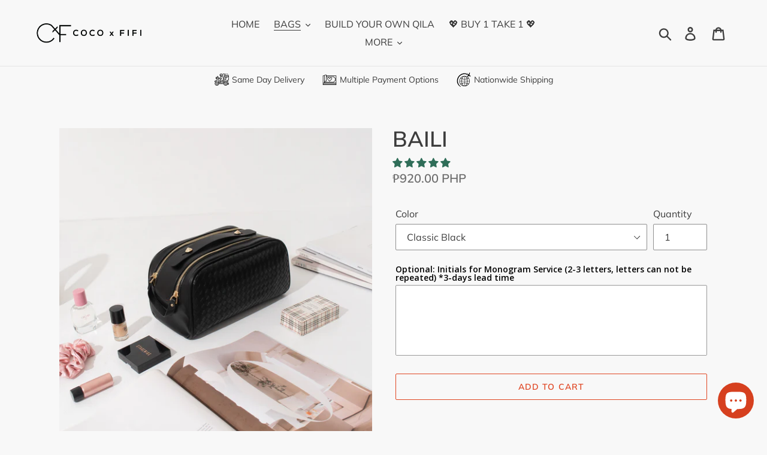

--- FILE ---
content_type: text/html; charset=utf-8
request_url: https://www.cocoxfifi.com/collections/bags/products/baili
body_size: 119423
content:
<!doctype html>

<html class="no-js" lang="en">
<head>
<!-- Stock Alerts is generated by Ordersify -->
<style type="text/css">
  
</style>
<script type="text/javascript">
  window.ORDERSIFY_BIS = window.ORDERSIFY_BIS || {};
  window.ORDERSIFY_BIS.template = "product";
  window.ORDERSIFY_BIS.shop = "cocoxfifi.myshopify.com";
  
  window.ORDERSIFY_BIS.popupSetting = {
    "font_family": "Work Sans",
    "font_size": 11,
    "popup_border_radius": 0,
    "popup_heading_color": "#212b36",
    "popup_text_color": "#212b36",
    "is_message_enable": false,
    "is_sms_enable": false,
    "is_accepts_marketing_enable": false,
    "field_border_radius": 0,
    "popup_button_color": "#ffffff",
    "popup_button_bg_color": "#cf7865",
    "is_float_button": true,
    "float_button_position": "right",
    "float_button_top": 3,
    "float_button_color": "#ffffff",
    "float_button_bg_color": "#000000",
    "is_inline_button": false,
    "inline_button_color": "#ffffff",
    "inline_button_bg_color": "#212b36",
    "ignore_collection_ids": "",
    "ignore_product_tags": "",
    "ignore_product_ids": "",
    "is_auto_translation": false,
    "selector": "",
    "selector_position": "right",
    "is_ga": true,
    "is_fp": true
};
  window.ORDERSIFY_BIS.product = {"id":7081996779625,"title":"BAILI","handle":"baili","description":"\u003cmeta charset=\"utf-8\"\u003e\n\u003ch4\u003e\u003cstrong\u003eDescription\u003c\/strong\u003e\u003c\/h4\u003e\n\u003cp\u003e\u003cstrong\u003eDimensions:\u003c\/strong\u003e\u003cspan\u003e 24\u003c\/span\u003e x 15.5 x 15.5 cm\u003c\/p\u003e\n\u003cp\u003e\u003cstrong\u003eMaterial:\u003c\/strong\u003e Vegan Leather\u003c\/p\u003e\n\u003cp\u003e\u003cstrong\u003eNotes:\u003c\/strong\u003e\u003cspan\u003e Top handle. Side-by-side zip closures. Inside pocket. Removable zipped pouch.\u003c\/span\u003e\u003c\/p\u003e\n\u003cp\u003e\u003cspan\u003e*FOR B1T1 items, please make sure to select two items (can be different designs and colors).\u003c\/span\u003e\u003c\/p\u003e","published_at":"2023-11-10T14:30:52+08:00","created_at":"2023-11-10T14:30:52+08:00","vendor":"Coco x Fifi","type":"","tags":["bags","clearance","organizer"],"price":92000,"price_min":92000,"price_max":92000,"available":true,"price_varies":false,"compare_at_price":null,"compare_at_price_min":0,"compare_at_price_max":0,"compare_at_price_varies":false,"variants":[{"id":40834726166633,"title":"Classic Black","option1":"Classic Black","option2":null,"option3":null,"sku":"","requires_shipping":true,"taxable":true,"featured_image":{"id":30987521785961,"product_id":7081996779625,"position":5,"created_at":"2023-11-10T14:30:52+08:00","updated_at":"2023-11-10T14:30:57+08:00","alt":null,"width":2048,"height":2048,"src":"\/\/www.cocoxfifi.com\/cdn\/shop\/files\/CZ_CXF1123-103.jpg?v=1699597857","variant_ids":[40834726166633]},"available":true,"name":"BAILI - Classic Black","public_title":"Classic Black","options":["Classic Black"],"price":92000,"weight":1000,"compare_at_price":null,"inventory_management":"shopify","barcode":"","featured_media":{"alt":null,"id":23586399584361,"position":5,"preview_image":{"aspect_ratio":1.0,"height":2048,"width":2048,"src":"\/\/www.cocoxfifi.com\/cdn\/shop\/files\/CZ_CXF1123-103.jpg?v=1699597857"}},"requires_selling_plan":false,"selling_plan_allocations":[]},{"id":40834726199401,"title":"Nude","option1":"Nude","option2":null,"option3":null,"sku":"","requires_shipping":true,"taxable":true,"featured_image":{"id":30987521818729,"product_id":7081996779625,"position":4,"created_at":"2023-11-10T14:30:52+08:00","updated_at":"2023-11-10T14:30:57+08:00","alt":null,"width":2048,"height":2048,"src":"\/\/www.cocoxfifi.com\/cdn\/shop\/files\/CZ_CXF1123-107.jpg?v=1699597857","variant_ids":[40834726199401]},"available":true,"name":"BAILI - Nude","public_title":"Nude","options":["Nude"],"price":92000,"weight":1000,"compare_at_price":null,"inventory_management":"shopify","barcode":"","featured_media":{"alt":null,"id":23586399551593,"position":4,"preview_image":{"aspect_ratio":1.0,"height":2048,"width":2048,"src":"\/\/www.cocoxfifi.com\/cdn\/shop\/files\/CZ_CXF1123-107.jpg?v=1699597857"}},"requires_selling_plan":false,"selling_plan_allocations":[]},{"id":40834726232169,"title":"Tan","option1":"Tan","option2":null,"option3":null,"sku":"","requires_shipping":true,"taxable":true,"featured_image":{"id":30987521687657,"product_id":7081996779625,"position":3,"created_at":"2023-11-10T14:30:52+08:00","updated_at":"2023-11-10T14:30:56+08:00","alt":null,"width":2048,"height":2048,"src":"\/\/www.cocoxfifi.com\/cdn\/shop\/files\/CZ_CXF1123-106.jpg?v=1699597856","variant_ids":[40834726232169]},"available":true,"name":"BAILI - Tan","public_title":"Tan","options":["Tan"],"price":92000,"weight":1000,"compare_at_price":null,"inventory_management":"shopify","barcode":"","featured_media":{"alt":null,"id":23586399518825,"position":3,"preview_image":{"aspect_ratio":1.0,"height":2048,"width":2048,"src":"\/\/www.cocoxfifi.com\/cdn\/shop\/files\/CZ_CXF1123-106.jpg?v=1699597856"}},"requires_selling_plan":false,"selling_plan_allocations":[]}],"images":["\/\/www.cocoxfifi.com\/cdn\/shop\/files\/CZ_CXF1123-108.jpg?v=1699597856","\/\/www.cocoxfifi.com\/cdn\/shop\/files\/CZ_CXF1123-105.jpg?v=1699597854","\/\/www.cocoxfifi.com\/cdn\/shop\/files\/CZ_CXF1123-106.jpg?v=1699597856","\/\/www.cocoxfifi.com\/cdn\/shop\/files\/CZ_CXF1123-107.jpg?v=1699597857","\/\/www.cocoxfifi.com\/cdn\/shop\/files\/CZ_CXF1123-103.jpg?v=1699597857","\/\/www.cocoxfifi.com\/cdn\/shop\/files\/CZ_CXF1123-104.jpg?v=1699597855","\/\/www.cocoxfifi.com\/cdn\/shop\/files\/CZ_CXF1123-102.jpg?v=1699597857","\/\/www.cocoxfifi.com\/cdn\/shop\/files\/CZ_CXF1123-100.jpg?v=1699597855","\/\/www.cocoxfifi.com\/cdn\/shop\/files\/CZ_CXF1123-101.jpg?v=1699597854","\/\/www.cocoxfifi.com\/cdn\/shop\/files\/CZ_CXF1123-99.jpg?v=1699597856"],"featured_image":"\/\/www.cocoxfifi.com\/cdn\/shop\/files\/CZ_CXF1123-108.jpg?v=1699597856","options":["Color"],"media":[{"alt":null,"id":23586399453289,"position":1,"preview_image":{"aspect_ratio":1.0,"height":2048,"width":2048,"src":"\/\/www.cocoxfifi.com\/cdn\/shop\/files\/CZ_CXF1123-108.jpg?v=1699597856"},"aspect_ratio":1.0,"height":2048,"media_type":"image","src":"\/\/www.cocoxfifi.com\/cdn\/shop\/files\/CZ_CXF1123-108.jpg?v=1699597856","width":2048},{"alt":null,"id":23586399486057,"position":2,"preview_image":{"aspect_ratio":1.0,"height":2048,"width":2048,"src":"\/\/www.cocoxfifi.com\/cdn\/shop\/files\/CZ_CXF1123-105.jpg?v=1699597854"},"aspect_ratio":1.0,"height":2048,"media_type":"image","src":"\/\/www.cocoxfifi.com\/cdn\/shop\/files\/CZ_CXF1123-105.jpg?v=1699597854","width":2048},{"alt":null,"id":23586399518825,"position":3,"preview_image":{"aspect_ratio":1.0,"height":2048,"width":2048,"src":"\/\/www.cocoxfifi.com\/cdn\/shop\/files\/CZ_CXF1123-106.jpg?v=1699597856"},"aspect_ratio":1.0,"height":2048,"media_type":"image","src":"\/\/www.cocoxfifi.com\/cdn\/shop\/files\/CZ_CXF1123-106.jpg?v=1699597856","width":2048},{"alt":null,"id":23586399551593,"position":4,"preview_image":{"aspect_ratio":1.0,"height":2048,"width":2048,"src":"\/\/www.cocoxfifi.com\/cdn\/shop\/files\/CZ_CXF1123-107.jpg?v=1699597857"},"aspect_ratio":1.0,"height":2048,"media_type":"image","src":"\/\/www.cocoxfifi.com\/cdn\/shop\/files\/CZ_CXF1123-107.jpg?v=1699597857","width":2048},{"alt":null,"id":23586399584361,"position":5,"preview_image":{"aspect_ratio":1.0,"height":2048,"width":2048,"src":"\/\/www.cocoxfifi.com\/cdn\/shop\/files\/CZ_CXF1123-103.jpg?v=1699597857"},"aspect_ratio":1.0,"height":2048,"media_type":"image","src":"\/\/www.cocoxfifi.com\/cdn\/shop\/files\/CZ_CXF1123-103.jpg?v=1699597857","width":2048},{"alt":null,"id":23586399617129,"position":6,"preview_image":{"aspect_ratio":1.0,"height":2048,"width":2048,"src":"\/\/www.cocoxfifi.com\/cdn\/shop\/files\/CZ_CXF1123-104.jpg?v=1699597855"},"aspect_ratio":1.0,"height":2048,"media_type":"image","src":"\/\/www.cocoxfifi.com\/cdn\/shop\/files\/CZ_CXF1123-104.jpg?v=1699597855","width":2048},{"alt":null,"id":23586399649897,"position":7,"preview_image":{"aspect_ratio":1.0,"height":2048,"width":2048,"src":"\/\/www.cocoxfifi.com\/cdn\/shop\/files\/CZ_CXF1123-102.jpg?v=1699597857"},"aspect_ratio":1.0,"height":2048,"media_type":"image","src":"\/\/www.cocoxfifi.com\/cdn\/shop\/files\/CZ_CXF1123-102.jpg?v=1699597857","width":2048},{"alt":null,"id":23586399682665,"position":8,"preview_image":{"aspect_ratio":1.0,"height":2048,"width":2048,"src":"\/\/www.cocoxfifi.com\/cdn\/shop\/files\/CZ_CXF1123-100.jpg?v=1699597855"},"aspect_ratio":1.0,"height":2048,"media_type":"image","src":"\/\/www.cocoxfifi.com\/cdn\/shop\/files\/CZ_CXF1123-100.jpg?v=1699597855","width":2048},{"alt":null,"id":23586399715433,"position":9,"preview_image":{"aspect_ratio":1.0,"height":2048,"width":2048,"src":"\/\/www.cocoxfifi.com\/cdn\/shop\/files\/CZ_CXF1123-101.jpg?v=1699597854"},"aspect_ratio":1.0,"height":2048,"media_type":"image","src":"\/\/www.cocoxfifi.com\/cdn\/shop\/files\/CZ_CXF1123-101.jpg?v=1699597854","width":2048},{"alt":null,"id":23586399748201,"position":10,"preview_image":{"aspect_ratio":1.0,"height":2048,"width":2048,"src":"\/\/www.cocoxfifi.com\/cdn\/shop\/files\/CZ_CXF1123-99.jpg?v=1699597856"},"aspect_ratio":1.0,"height":2048,"media_type":"image","src":"\/\/www.cocoxfifi.com\/cdn\/shop\/files\/CZ_CXF1123-99.jpg?v=1699597856","width":2048}],"requires_selling_plan":false,"selling_plan_groups":[],"content":"\u003cmeta charset=\"utf-8\"\u003e\n\u003ch4\u003e\u003cstrong\u003eDescription\u003c\/strong\u003e\u003c\/h4\u003e\n\u003cp\u003e\u003cstrong\u003eDimensions:\u003c\/strong\u003e\u003cspan\u003e 24\u003c\/span\u003e x 15.5 x 15.5 cm\u003c\/p\u003e\n\u003cp\u003e\u003cstrong\u003eMaterial:\u003c\/strong\u003e Vegan Leather\u003c\/p\u003e\n\u003cp\u003e\u003cstrong\u003eNotes:\u003c\/strong\u003e\u003cspan\u003e Top handle. Side-by-side zip closures. Inside pocket. Removable zipped pouch.\u003c\/span\u003e\u003c\/p\u003e\n\u003cp\u003e\u003cspan\u003e*FOR B1T1 items, please make sure to select two items (can be different designs and colors).\u003c\/span\u003e\u003c\/p\u003e"};
  window.ORDERSIFY_BIS.currentVariant = {"id":40834726166633,"title":"Classic Black","option1":"Classic Black","option2":null,"option3":null,"sku":"","requires_shipping":true,"taxable":true,"featured_image":{"id":30987521785961,"product_id":7081996779625,"position":5,"created_at":"2023-11-10T14:30:52+08:00","updated_at":"2023-11-10T14:30:57+08:00","alt":null,"width":2048,"height":2048,"src":"\/\/www.cocoxfifi.com\/cdn\/shop\/files\/CZ_CXF1123-103.jpg?v=1699597857","variant_ids":[40834726166633]},"available":true,"name":"BAILI - Classic Black","public_title":"Classic Black","options":["Classic Black"],"price":92000,"weight":1000,"compare_at_price":null,"inventory_management":"shopify","barcode":"","featured_media":{"alt":null,"id":23586399584361,"position":5,"preview_image":{"aspect_ratio":1.0,"height":2048,"width":2048,"src":"\/\/www.cocoxfifi.com\/cdn\/shop\/files\/CZ_CXF1123-103.jpg?v=1699597857"}},"requires_selling_plan":false,"selling_plan_allocations":[]};
  window.ORDERSIFY_BIS.translations = {
    en: {
    "inline_button_text": "Notify me",
    "float_button_text": "Notify when available",
    "popup_heading": "Notify me when available",
    "popup_description": "We will send you a notification as soon as this product is available again.",
    "popup_button_text": "Notify me",
    "popup_note": "We respect your privacy and don't share your email with anybody.",
    "field_email_placeholder": "eg. username@example.com",
    "field_message_placeholder": "Tell something about your requirements to shop",
    "success_text": "You subscribed notification successfully",
    "required_email": "Your email is required",
    "invalid_email": "Your email is invalid",
    "invalid_message": "Your message must be less then 255 characters"
}
  };
</script>
<!-- End of Stock Alerts is generated by Ordersify -->
<!-- "snippets/limespot.liquid" was not rendered, the associated app was uninstalled -->

  <meta content="IbxpPMrruS_SKKPFkbBzBX27RvjQV_ZaVwTSmJU5cUY" name="google-site-verification"/>
<meta charset="utf-8"/>
<meta content="IE=edge,chrome=1" http-equiv="X-UA-Compatible"/>
<meta content="width=device-width,initial-scale=1" name="viewport"/>
<meta content="#e04623" name="theme-color"/>
<link href="https://www.cocoxfifi.com/products/baili" rel="canonical"/>
<meta content="a60c004b6e6f705b5de3d9cba93e5b7e" name="p:domain_verify"/>
  <meta name="facebook-domain-verification" content="im83z2bzg5t2t8n96ryp6y9mqy4rqx" /><link href="//www.cocoxfifi.com/cdn/shop/files/37422428_2144137428990918_5617448998441844736_n_32x32.jpg?v=1614321225" rel="shortcut icon" type="image/png"/><!-- Added by AVADA SEO Suite -->






<meta name="twitter:image" content="http://www.cocoxfifi.com/cdn/shop/files/CZ_CXF1123-108.jpg?v=1699597856">
    




<!-- /Added by AVADA SEO Suite -->
<title>BAILI
– Coco x Fifi</title><meta content="Description Dimensions: 24 x 15.5 x 15.5 cm Material: Vegan Leather Notes: Top handle. Side-by-side zip closures. Inside pocket. Removable zipped pouch. *FOR B1T1 items, please make sure to select two items (can be different designs and colors)." name="description"/><script src="https://unpkg.com/axios/dist/axios.min.js"></script>
  <script>
    const DBURL = "https://app.bitespeed.co/database";
    var indexOfwww = location.hostname.indexOf("www");
    var shopDomainStripped = (indexOfwww === -1 ? "." + location.hostname : location.hostname.substr(indexOfwww + 3));
    function getCookie(name) {
        var value = "; " + document.cookie;
        var parts = value.split("; " + name + "=");
        if (parts.length == 2) return parts.pop().split(";").shift();
    }
    function createRef(){
        let uuid = create_UUID();
        document.cookie = "refb="+uuid+";expires="+ new Date(new Date().setFullYear(new Date().getFullYear() + 10))+ ";domain=" + shopDomainStripped +"; path=/";
        return uuid;
    }
    function createSsid() {
        let uuid = create_UUID();
        document.cookie = "ssid="+uuid+ ";domain=" + shopDomainStripped +"; path=/";
        return uuid;
    }
    function create_UUID(){
        var dt = new Date().getTime();
        var uuid = 'xxxxxxxx-xxxx-4xxx-yxxx-xxxxxxxxxxxx'.replace(/[xy]/g, function(c) {
            var r = (dt + Math.random()*16)%16 | 0;
            dt = Math.floor(dt/16);
            return (c=='x' ? r :(r&0x3|0x8)).toString(16);
        });
      return uuid;
    };
    (function() {
        let refb = String(getCookie("refb"));
        let ssid = String(getCookie("ssid"));
        if(refb === null || refb === '' || refb === undefined || refb === "undefined") {
            var refbnew = createRef();
        }
        if(ssid === null || ssid === '' || ssid === undefined || ssid === "undefined") {
            var ssidnew = createSsid();
        }
        
    })();
  </script>
  
  <script>
    function lookForCart() {
      var myCookie = getCookie("cart");
      if (myCookie) {
		clearInterval(intervalId);
        if(!getCookie(`${myCookie}`)) {
        document.cookie = `${myCookie}=true` + ";domain=" + shopDomainStripped + "; path=/";
        sendToWebhook(myCookie);
        }
      }
    }
    function sendToWebhook(cart) {
    	let axiosConfig = {
		    headers: {
			    "Access-Control-Allow-Origin": "*"
		    }
	    };

    	let url = `${DBURL}/api/shopifyCustomer/create`;
        let refb = getCookie("refb");
        if(refb === null || refb === '' || refb === undefined || refb === "undefined") {
        }
        else {
	    var postData = {
    		  cartToken: cart,
		      id: String(refb),
		      shopifyShopDomain: 'cocoxfifi.myshopify.com'
	    };      
    	axios.post(url,postData, axiosConfig)
	      .then((res) => {

    	  })
	      .catch((err) => {
	      	console.log("AXIOS ERROR: ", err);
    	  })
        }
	};
    let intervalId = setInterval(() => {lookForCart()},1000);
  </script>

  <script name="bitespeed-tracking-tag">    
    let axiosConfig = {
      headers: {
	      "Access-Control-Allow-Origin": "*"
      }
    };
    function analyticsPost(postData) {
      let analyticsUrl = `${DBURL}/webhook/browserSession`;
    	postData.shopifyShopDomain = 'cocoxfifi.myshopify.com';
     	postData.ref = getCookie("refb");
      	postData.ssid= getCookie("ssid");
      	axios.post(analyticsUrl, postData, axiosConfig)
        	.then((res) => {
	        	return;
        	})
        	.catch((err) => {
        console.log("AXIOS ERROR: ", err);
        })
    }
(function(){
    var bitespeedLayer = {
        cartPollInterval: 2000
    }
    var config = {
        linker: {
            domains: ['shopify.com', 'rechargeapps.com', 'recurringcheckout.com', 'carthook.com', 'checkout.com']
        },
        anonymize_ip: true,
        allow_ad_personalization_signals: true,
        page_title: removePii(document.title),
        page_location: removePii(document.location.href)
    }
    var pageView = function() {
            
    };
    // delay page firing until the page is visible
    if (document.hidden === true) {
        var triggeredPageView = false;
        document.addEventListener('visibilitychange', function() {
            if (!document.hidden && !triggeredPageView) {
                pageView();
                triggeredPageView = true;
            }
        });
    } else {
        pageView()
    }
    var hasLocalStorage = (function() {
        try {
            localStorage.setItem('bitespeed_test_storage', 'test');
            localStorage.removeItem('bitespeed_test_storage');
            return true;
        } catch (ex) {
            return false;
        }
    })();
    bitespeedLayer.ecommerce = {
        'currencyCode' : 'PHP',
        'impressions' : []
    };
    
    
        var product = {"id":7081996779625,"title":"BAILI","handle":"baili","description":"\u003cmeta charset=\"utf-8\"\u003e\n\u003ch4\u003e\u003cstrong\u003eDescription\u003c\/strong\u003e\u003c\/h4\u003e\n\u003cp\u003e\u003cstrong\u003eDimensions:\u003c\/strong\u003e\u003cspan\u003e 24\u003c\/span\u003e x 15.5 x 15.5 cm\u003c\/p\u003e\n\u003cp\u003e\u003cstrong\u003eMaterial:\u003c\/strong\u003e Vegan Leather\u003c\/p\u003e\n\u003cp\u003e\u003cstrong\u003eNotes:\u003c\/strong\u003e\u003cspan\u003e Top handle. Side-by-side zip closures. Inside pocket. Removable zipped pouch.\u003c\/span\u003e\u003c\/p\u003e\n\u003cp\u003e\u003cspan\u003e*FOR B1T1 items, please make sure to select two items (can be different designs and colors).\u003c\/span\u003e\u003c\/p\u003e","published_at":"2023-11-10T14:30:52+08:00","created_at":"2023-11-10T14:30:52+08:00","vendor":"Coco x Fifi","type":"","tags":["bags","clearance","organizer"],"price":92000,"price_min":92000,"price_max":92000,"available":true,"price_varies":false,"compare_at_price":null,"compare_at_price_min":0,"compare_at_price_max":0,"compare_at_price_varies":false,"variants":[{"id":40834726166633,"title":"Classic Black","option1":"Classic Black","option2":null,"option3":null,"sku":"","requires_shipping":true,"taxable":true,"featured_image":{"id":30987521785961,"product_id":7081996779625,"position":5,"created_at":"2023-11-10T14:30:52+08:00","updated_at":"2023-11-10T14:30:57+08:00","alt":null,"width":2048,"height":2048,"src":"\/\/www.cocoxfifi.com\/cdn\/shop\/files\/CZ_CXF1123-103.jpg?v=1699597857","variant_ids":[40834726166633]},"available":true,"name":"BAILI - Classic Black","public_title":"Classic Black","options":["Classic Black"],"price":92000,"weight":1000,"compare_at_price":null,"inventory_management":"shopify","barcode":"","featured_media":{"alt":null,"id":23586399584361,"position":5,"preview_image":{"aspect_ratio":1.0,"height":2048,"width":2048,"src":"\/\/www.cocoxfifi.com\/cdn\/shop\/files\/CZ_CXF1123-103.jpg?v=1699597857"}},"requires_selling_plan":false,"selling_plan_allocations":[]},{"id":40834726199401,"title":"Nude","option1":"Nude","option2":null,"option3":null,"sku":"","requires_shipping":true,"taxable":true,"featured_image":{"id":30987521818729,"product_id":7081996779625,"position":4,"created_at":"2023-11-10T14:30:52+08:00","updated_at":"2023-11-10T14:30:57+08:00","alt":null,"width":2048,"height":2048,"src":"\/\/www.cocoxfifi.com\/cdn\/shop\/files\/CZ_CXF1123-107.jpg?v=1699597857","variant_ids":[40834726199401]},"available":true,"name":"BAILI - Nude","public_title":"Nude","options":["Nude"],"price":92000,"weight":1000,"compare_at_price":null,"inventory_management":"shopify","barcode":"","featured_media":{"alt":null,"id":23586399551593,"position":4,"preview_image":{"aspect_ratio":1.0,"height":2048,"width":2048,"src":"\/\/www.cocoxfifi.com\/cdn\/shop\/files\/CZ_CXF1123-107.jpg?v=1699597857"}},"requires_selling_plan":false,"selling_plan_allocations":[]},{"id":40834726232169,"title":"Tan","option1":"Tan","option2":null,"option3":null,"sku":"","requires_shipping":true,"taxable":true,"featured_image":{"id":30987521687657,"product_id":7081996779625,"position":3,"created_at":"2023-11-10T14:30:52+08:00","updated_at":"2023-11-10T14:30:56+08:00","alt":null,"width":2048,"height":2048,"src":"\/\/www.cocoxfifi.com\/cdn\/shop\/files\/CZ_CXF1123-106.jpg?v=1699597856","variant_ids":[40834726232169]},"available":true,"name":"BAILI - Tan","public_title":"Tan","options":["Tan"],"price":92000,"weight":1000,"compare_at_price":null,"inventory_management":"shopify","barcode":"","featured_media":{"alt":null,"id":23586399518825,"position":3,"preview_image":{"aspect_ratio":1.0,"height":2048,"width":2048,"src":"\/\/www.cocoxfifi.com\/cdn\/shop\/files\/CZ_CXF1123-106.jpg?v=1699597856"}},"requires_selling_plan":false,"selling_plan_allocations":[]}],"images":["\/\/www.cocoxfifi.com\/cdn\/shop\/files\/CZ_CXF1123-108.jpg?v=1699597856","\/\/www.cocoxfifi.com\/cdn\/shop\/files\/CZ_CXF1123-105.jpg?v=1699597854","\/\/www.cocoxfifi.com\/cdn\/shop\/files\/CZ_CXF1123-106.jpg?v=1699597856","\/\/www.cocoxfifi.com\/cdn\/shop\/files\/CZ_CXF1123-107.jpg?v=1699597857","\/\/www.cocoxfifi.com\/cdn\/shop\/files\/CZ_CXF1123-103.jpg?v=1699597857","\/\/www.cocoxfifi.com\/cdn\/shop\/files\/CZ_CXF1123-104.jpg?v=1699597855","\/\/www.cocoxfifi.com\/cdn\/shop\/files\/CZ_CXF1123-102.jpg?v=1699597857","\/\/www.cocoxfifi.com\/cdn\/shop\/files\/CZ_CXF1123-100.jpg?v=1699597855","\/\/www.cocoxfifi.com\/cdn\/shop\/files\/CZ_CXF1123-101.jpg?v=1699597854","\/\/www.cocoxfifi.com\/cdn\/shop\/files\/CZ_CXF1123-99.jpg?v=1699597856"],"featured_image":"\/\/www.cocoxfifi.com\/cdn\/shop\/files\/CZ_CXF1123-108.jpg?v=1699597856","options":["Color"],"media":[{"alt":null,"id":23586399453289,"position":1,"preview_image":{"aspect_ratio":1.0,"height":2048,"width":2048,"src":"\/\/www.cocoxfifi.com\/cdn\/shop\/files\/CZ_CXF1123-108.jpg?v=1699597856"},"aspect_ratio":1.0,"height":2048,"media_type":"image","src":"\/\/www.cocoxfifi.com\/cdn\/shop\/files\/CZ_CXF1123-108.jpg?v=1699597856","width":2048},{"alt":null,"id":23586399486057,"position":2,"preview_image":{"aspect_ratio":1.0,"height":2048,"width":2048,"src":"\/\/www.cocoxfifi.com\/cdn\/shop\/files\/CZ_CXF1123-105.jpg?v=1699597854"},"aspect_ratio":1.0,"height":2048,"media_type":"image","src":"\/\/www.cocoxfifi.com\/cdn\/shop\/files\/CZ_CXF1123-105.jpg?v=1699597854","width":2048},{"alt":null,"id":23586399518825,"position":3,"preview_image":{"aspect_ratio":1.0,"height":2048,"width":2048,"src":"\/\/www.cocoxfifi.com\/cdn\/shop\/files\/CZ_CXF1123-106.jpg?v=1699597856"},"aspect_ratio":1.0,"height":2048,"media_type":"image","src":"\/\/www.cocoxfifi.com\/cdn\/shop\/files\/CZ_CXF1123-106.jpg?v=1699597856","width":2048},{"alt":null,"id":23586399551593,"position":4,"preview_image":{"aspect_ratio":1.0,"height":2048,"width":2048,"src":"\/\/www.cocoxfifi.com\/cdn\/shop\/files\/CZ_CXF1123-107.jpg?v=1699597857"},"aspect_ratio":1.0,"height":2048,"media_type":"image","src":"\/\/www.cocoxfifi.com\/cdn\/shop\/files\/CZ_CXF1123-107.jpg?v=1699597857","width":2048},{"alt":null,"id":23586399584361,"position":5,"preview_image":{"aspect_ratio":1.0,"height":2048,"width":2048,"src":"\/\/www.cocoxfifi.com\/cdn\/shop\/files\/CZ_CXF1123-103.jpg?v=1699597857"},"aspect_ratio":1.0,"height":2048,"media_type":"image","src":"\/\/www.cocoxfifi.com\/cdn\/shop\/files\/CZ_CXF1123-103.jpg?v=1699597857","width":2048},{"alt":null,"id":23586399617129,"position":6,"preview_image":{"aspect_ratio":1.0,"height":2048,"width":2048,"src":"\/\/www.cocoxfifi.com\/cdn\/shop\/files\/CZ_CXF1123-104.jpg?v=1699597855"},"aspect_ratio":1.0,"height":2048,"media_type":"image","src":"\/\/www.cocoxfifi.com\/cdn\/shop\/files\/CZ_CXF1123-104.jpg?v=1699597855","width":2048},{"alt":null,"id":23586399649897,"position":7,"preview_image":{"aspect_ratio":1.0,"height":2048,"width":2048,"src":"\/\/www.cocoxfifi.com\/cdn\/shop\/files\/CZ_CXF1123-102.jpg?v=1699597857"},"aspect_ratio":1.0,"height":2048,"media_type":"image","src":"\/\/www.cocoxfifi.com\/cdn\/shop\/files\/CZ_CXF1123-102.jpg?v=1699597857","width":2048},{"alt":null,"id":23586399682665,"position":8,"preview_image":{"aspect_ratio":1.0,"height":2048,"width":2048,"src":"\/\/www.cocoxfifi.com\/cdn\/shop\/files\/CZ_CXF1123-100.jpg?v=1699597855"},"aspect_ratio":1.0,"height":2048,"media_type":"image","src":"\/\/www.cocoxfifi.com\/cdn\/shop\/files\/CZ_CXF1123-100.jpg?v=1699597855","width":2048},{"alt":null,"id":23586399715433,"position":9,"preview_image":{"aspect_ratio":1.0,"height":2048,"width":2048,"src":"\/\/www.cocoxfifi.com\/cdn\/shop\/files\/CZ_CXF1123-101.jpg?v=1699597854"},"aspect_ratio":1.0,"height":2048,"media_type":"image","src":"\/\/www.cocoxfifi.com\/cdn\/shop\/files\/CZ_CXF1123-101.jpg?v=1699597854","width":2048},{"alt":null,"id":23586399748201,"position":10,"preview_image":{"aspect_ratio":1.0,"height":2048,"width":2048,"src":"\/\/www.cocoxfifi.com\/cdn\/shop\/files\/CZ_CXF1123-99.jpg?v=1699597856"},"aspect_ratio":1.0,"height":2048,"media_type":"image","src":"\/\/www.cocoxfifi.com\/cdn\/shop\/files\/CZ_CXF1123-99.jpg?v=1699597856","width":2048}],"requires_selling_plan":false,"selling_plan_groups":[],"content":"\u003cmeta charset=\"utf-8\"\u003e\n\u003ch4\u003e\u003cstrong\u003eDescription\u003c\/strong\u003e\u003c\/h4\u003e\n\u003cp\u003e\u003cstrong\u003eDimensions:\u003c\/strong\u003e\u003cspan\u003e 24\u003c\/span\u003e x 15.5 x 15.5 cm\u003c\/p\u003e\n\u003cp\u003e\u003cstrong\u003eMaterial:\u003c\/strong\u003e Vegan Leather\u003c\/p\u003e\n\u003cp\u003e\u003cstrong\u003eNotes:\u003c\/strong\u003e\u003cspan\u003e Top handle. Side-by-side zip closures. Inside pocket. Removable zipped pouch.\u003c\/span\u003e\u003c\/p\u003e\n\u003cp\u003e\u003cspan\u003e*FOR B1T1 items, please make sure to select two items (can be different designs and colors).\u003c\/span\u003e\u003c\/p\u003e"};
        if (product && !product.error) {
            bitespeedLayer.ecommerce.detail = {products: []}
            bitespeedLayer.ecommerce.detail.products.push({
                id: product.id,
                name: product.title,
                price: (product.price/100).toFixed(0),
                brand: product.vendor,
                category: product.type,
                variants: product.variants.map(function(variant) { return { id: variant.id, sku : variant.sku } }),
                quantity: 1, 
                handle: product.handle
            });
        }
    
    bitespeedLayer.ecommerce.impressions = getUniqueProducts(bitespeedLayer.ecommerce.impressions);
    function getUniqueProducts(array){
        var u = {}, a = [];
        for(var i = 0, l = array.length; i < l; ++i){
            if(u.hasOwnProperty(array[i].id)) {
                continue;
            }
            a.push(array[i]);
            u[array[i].id] = 1;
        }
        return a;
    };
    var loadScript = function(url, callback){
        var script = document.createElement("script")
        script.type = "text/javascript";
        if (script.readyState){  /* IE */
            script.onreadystatechange = function(){
                if (script.readyState == "loaded" ||
                        script.readyState == "complete"){
                    script.onreadystatechange = null;
                    callback();
                }
            };
        } else {  /* Others */
            script.onload = function(){
                callback();
            };
        }
        script.src = url;
        document.getElementsByTagName("head")[0].appendChild(script);
    }
var ldTracker = function(jQuery){
    jQuery(document).ready(function(){
        if(bitespeedLayer && bitespeedLayer.ecommerce){
            /* run list, product, and clientID scripts everywhere */
            listViewScript();
            productPageScript();
        }
    })
    function listViewScript(){
        if (!bitespeedLayer.ecommerce.impressions || !bitespeedLayer.ecommerce.impressions.length) return;
        window.setTimeout(function(){
            var postData = {
            "at" : new Date(),
            "type" : "productListViewed",
              "event" : {
                    list_id: bitespeedLayer.ecommerce.impressions[0].list,
                    products: bitespeedLayer.ecommerce.impressions
              }
                };
                analyticsPost(postData);
        },500) /* wait for pageview to fire first */
        /* product list clicks */
        jQuery('a')
            .filter(function(){ return this.href.indexOf('/products') !== -1}) /* only add event to products */
            .click(function(ev){
                ev.preventDefault();
                var self = this;
                var clickedProductDetails = bitespeedLayer.ecommerce.impressions.filter(function(product){
                    var linkSplit = self.href.split('/products/')
                    var productLink = linkSplit && linkSplit[1]
                    return productLink == product.handle
                })[0];
                if (clickedProductDetails) {
                    /* only wait 1 second before redirecting */
                    self.timeout = window.setTimeout(function(){
                        document.location = self.href;
                    },1500)
                    if(hasLocalStorage)
                        localStorage.list = location.pathname;
                    clickedProductDetails.list_name = location.pathname
                        clickedProductDetails.list_id = location.pathname                 
                        var postData = {
                              "at" : new Date(),
                           "type" : "productClicked",
              "event" : clickedProductDetails
                        }
                analyticsPost(postData);
                }
                else document.location = self.href;
            })
    }
    async function productPageScript(){
        var product = bitespeedLayer.ecommerce.detail
            && bitespeedLayer.ecommerce.detail.products
            && bitespeedLayer.ecommerce.detail.products[0]
        if (product) {
            if(hasLocalStorage) product.list_name = localStorage.list   
                if(hasLocalStorage) product.list_id = localStorage.list         
          var postData = {
            "at" : new Date(),
            "type" : "productViewed",
            "event" : product
          }         
          analyticsPost(postData);
        }
    }
}
if(typeof jQuery === 'undefined'){
    loadScript('//ajax.googleapis.com/ajax/libs/jquery/1.9.1/jquery.min.js', function(){
        jQuery191 = jQuery.noConflict(true);
        ldTracker(jQuery191);
        });
    } else {
        ldTracker(jQuery);
    }
    function removePii(string) {
        var piiRegex = {
            "email": /[s&amp;/,=]([a-zA-Z0-9_.+-]+(@|%40)[a-zA-Z0-9-]+.[a-zA-Z0-9-.]+)($|[s&amp;/,])/,
            "postcode": /[s&amp;/,=]([A-Z]{1,2}[0-9][0-9A-Z]?(s|%20)[0-9][A-Z]{2})($|[s&amp;/,])/,
        };
        var dlRemoved = string;
        for (key in piiRegex) {
            dlRemoved = dlRemoved.replace(piiRegex[key], 'REMOVED');
        }
        return dlRemoved;
    }
})()
</script>
  <!-- /snippets/social-meta-tags.liquid -->




<meta property="og:site_name" content="Coco x Fifi">
<meta property="og:url" content="https://www.cocoxfifi.com/products/baili">
<meta property="og:title" content="BAILI">
<meta property="og:type" content="product">
<meta property="og:description" content="Description Dimensions: 24 x 15.5 x 15.5 cm Material: Vegan Leather Notes: Top handle. Side-by-side zip closures. Inside pocket. Removable zipped pouch. *FOR B1T1 items, please make sure to select two items (can be different designs and colors).">

  <meta property="og:price:amount" content="920.00">
  <meta property="og:price:currency" content="PHP">

<meta property="og:image" content="http://www.cocoxfifi.com/cdn/shop/files/CZ_CXF1123-108_1200x1200.jpg?v=1699597856"><meta property="og:image" content="http://www.cocoxfifi.com/cdn/shop/files/CZ_CXF1123-105_1200x1200.jpg?v=1699597854"><meta property="og:image" content="http://www.cocoxfifi.com/cdn/shop/files/CZ_CXF1123-106_1200x1200.jpg?v=1699597856">
<meta property="og:image:secure_url" content="https://www.cocoxfifi.com/cdn/shop/files/CZ_CXF1123-108_1200x1200.jpg?v=1699597856"><meta property="og:image:secure_url" content="https://www.cocoxfifi.com/cdn/shop/files/CZ_CXF1123-105_1200x1200.jpg?v=1699597854"><meta property="og:image:secure_url" content="https://www.cocoxfifi.com/cdn/shop/files/CZ_CXF1123-106_1200x1200.jpg?v=1699597856">


<meta name="twitter:card" content="summary_large_image">
<meta name="twitter:title" content="BAILI">
<meta name="twitter:description" content="Description Dimensions: 24 x 15.5 x 15.5 cm Material: Vegan Leather Notes: Top handle. Side-by-side zip closures. Inside pocket. Removable zipped pouch. *FOR B1T1 items, please make sure to select two items (can be different designs and colors).">


  <link href="//www.cocoxfifi.com/cdn/shop/t/7/assets/theme.scss.css?v=53445779843231609941764402353" rel="stylesheet" type="text/css" media="all" />

  <script>
    var theme = {
      strings: {
        addToCart: "Add to cart",
        soldOut: "Sold out",
        unavailable: "Unavailable",
        regularPrice: "Regular price",
        sale: "Sale",
        showMore: "Show More",
        showLess: "Show Less",
        addressError: "Error looking up that address",
        addressNoResults: "No results for that address",
        addressQueryLimit: "You have exceeded the Google API usage limit. Consider upgrading to a \u003ca href=\"https:\/\/developers.google.com\/maps\/premium\/usage-limits\"\u003ePremium Plan\u003c\/a\u003e.",
        authError: "There was a problem authenticating your Google Maps account.",
        newWindow: "Opens in a new window.",
        external: "Opens external website.",
        newWindowExternal: "Opens external website in a new window."
      },
      moneyFormat: "\u003cspan class=\"money conversion-bear-money\"\u003e₱{{amount}}\u003c\/span\u003e"
    }

    document.documentElement.className = document.documentElement.className.replace('no-js', 'js');
  </script>
<script crossorigin="anonymous" integrity="sha256-4+XzXVhsDmqanXGHaHvgh1gMQKX40OUvDEBTu8JcmNs=" src="https://code.jquery.com/jquery-3.5.1.slim.min.js"></script><script async="async" src="//www.cocoxfifi.com/cdn/shop/t/7/assets/lazysizes.js?v=68441465964607740661728028071"></script>
<script defer="defer" src="//www.cocoxfifi.com/cdn/shop/t/7/assets/vendor.js?v=12001839194546984181728028071"></script>
<script defer="defer" src="//www.cocoxfifi.com/cdn/shop/t/7/assets/theme.js?v=136755794293704724151728028071"></script>

  
  <script>window.performance && window.performance.mark && window.performance.mark('shopify.content_for_header.start');</script><meta name="google-site-verification" content="dmDkWC-NoOQmSiTblrcG2XXB3dr5haU2gJZ-ee4p1kc">
<meta name="google-site-verification" content="IbxpPMrruS_SKKPFkbBzBX27RvjQV_ZaVwTSmJU5cUY">
<meta id="shopify-digital-wallet" name="shopify-digital-wallet" content="/24077631593/digital_wallets/dialog">
<link rel="alternate" type="application/json+oembed" href="https://www.cocoxfifi.com/products/baili.oembed">
<script async="async" src="/checkouts/internal/preloads.js?locale=en-PH"></script>
<script id="shopify-features" type="application/json">{"accessToken":"67f12f7a2f01c2355f2c3abd033d53aa","betas":["rich-media-storefront-analytics"],"domain":"www.cocoxfifi.com","predictiveSearch":true,"shopId":24077631593,"locale":"en"}</script>
<script>var Shopify = Shopify || {};
Shopify.shop = "cocoxfifi.myshopify.com";
Shopify.locale = "en";
Shopify.currency = {"active":"PHP","rate":"1.0"};
Shopify.country = "PH";
Shopify.theme = {"name":"Copy of Debut","id":129824817257,"schema_name":"Debut","schema_version":"11.2.4","theme_store_id":796,"role":"main"};
Shopify.theme.handle = "null";
Shopify.theme.style = {"id":null,"handle":null};
Shopify.cdnHost = "www.cocoxfifi.com/cdn";
Shopify.routes = Shopify.routes || {};
Shopify.routes.root = "/";</script>
<script type="module">!function(o){(o.Shopify=o.Shopify||{}).modules=!0}(window);</script>
<script>!function(o){function n(){var o=[];function n(){o.push(Array.prototype.slice.apply(arguments))}return n.q=o,n}var t=o.Shopify=o.Shopify||{};t.loadFeatures=n(),t.autoloadFeatures=n()}(window);</script>
<script id="shop-js-analytics" type="application/json">{"pageType":"product"}</script>
<script defer="defer" async type="module" src="//www.cocoxfifi.com/cdn/shopifycloud/shop-js/modules/v2/client.init-shop-cart-sync_BApSsMSl.en.esm.js"></script>
<script defer="defer" async type="module" src="//www.cocoxfifi.com/cdn/shopifycloud/shop-js/modules/v2/chunk.common_CBoos6YZ.esm.js"></script>
<script type="module">
  await import("//www.cocoxfifi.com/cdn/shopifycloud/shop-js/modules/v2/client.init-shop-cart-sync_BApSsMSl.en.esm.js");
await import("//www.cocoxfifi.com/cdn/shopifycloud/shop-js/modules/v2/chunk.common_CBoos6YZ.esm.js");

  window.Shopify.SignInWithShop?.initShopCartSync?.({"fedCMEnabled":true,"windoidEnabled":true});

</script>
<script>(function() {
  var isLoaded = false;
  function asyncLoad() {
    if (isLoaded) return;
    isLoaded = true;
    var urls = ["https:\/\/trust.conversionbear.com\/script?app=trust_badge\u0026shop=cocoxfifi.myshopify.com","https:\/\/cdn.ordersify.com\/resources\/product-alerts\/sdk.1.0.0.js?shop=cocoxfifi.myshopify.com","https:\/\/instafeed.nfcube.com\/cdn\/afd8682dd64d42e27c44bc89467349c2.js?shop=cocoxfifi.myshopify.com","https:\/\/sales-pop.carecart.io\/lib\/salesnotifier.js?shop=cocoxfifi.myshopify.com","https:\/\/cdn.hextom.com\/js\/freeshippingbar.js?shop=cocoxfifi.myshopify.com"];
    for (var i = 0; i < urls.length; i++) {
      var s = document.createElement('script');
      s.type = 'text/javascript';
      s.async = true;
      s.src = urls[i];
      var x = document.getElementsByTagName('script')[0];
      x.parentNode.insertBefore(s, x);
    }
  };
  if(window.attachEvent) {
    window.attachEvent('onload', asyncLoad);
  } else {
    window.addEventListener('load', asyncLoad, false);
  }
})();</script>
<script id="__st">var __st={"a":24077631593,"offset":28800,"reqid":"94fc3368-cfae-4a54-a9db-728d786de9f5-1768867522","pageurl":"www.cocoxfifi.com\/collections\/bags\/products\/baili","u":"d5b4e4d9bd15","p":"product","rtyp":"product","rid":7081996779625};</script>
<script>window.ShopifyPaypalV4VisibilityTracking = true;</script>
<script id="captcha-bootstrap">!function(){'use strict';const t='contact',e='account',n='new_comment',o=[[t,t],['blogs',n],['comments',n],[t,'customer']],c=[[e,'customer_login'],[e,'guest_login'],[e,'recover_customer_password'],[e,'create_customer']],r=t=>t.map((([t,e])=>`form[action*='/${t}']:not([data-nocaptcha='true']) input[name='form_type'][value='${e}']`)).join(','),a=t=>()=>t?[...document.querySelectorAll(t)].map((t=>t.form)):[];function s(){const t=[...o],e=r(t);return a(e)}const i='password',u='form_key',d=['recaptcha-v3-token','g-recaptcha-response','h-captcha-response',i],f=()=>{try{return window.sessionStorage}catch{return}},m='__shopify_v',_=t=>t.elements[u];function p(t,e,n=!1){try{const o=window.sessionStorage,c=JSON.parse(o.getItem(e)),{data:r}=function(t){const{data:e,action:n}=t;return t[m]||n?{data:e,action:n}:{data:t,action:n}}(c);for(const[e,n]of Object.entries(r))t.elements[e]&&(t.elements[e].value=n);n&&o.removeItem(e)}catch(o){console.error('form repopulation failed',{error:o})}}const l='form_type',E='cptcha';function T(t){t.dataset[E]=!0}const w=window,h=w.document,L='Shopify',v='ce_forms',y='captcha';let A=!1;((t,e)=>{const n=(g='f06e6c50-85a8-45c8-87d0-21a2b65856fe',I='https://cdn.shopify.com/shopifycloud/storefront-forms-hcaptcha/ce_storefront_forms_captcha_hcaptcha.v1.5.2.iife.js',D={infoText:'Protected by hCaptcha',privacyText:'Privacy',termsText:'Terms'},(t,e,n)=>{const o=w[L][v],c=o.bindForm;if(c)return c(t,g,e,D).then(n);var r;o.q.push([[t,g,e,D],n]),r=I,A||(h.body.append(Object.assign(h.createElement('script'),{id:'captcha-provider',async:!0,src:r})),A=!0)});var g,I,D;w[L]=w[L]||{},w[L][v]=w[L][v]||{},w[L][v].q=[],w[L][y]=w[L][y]||{},w[L][y].protect=function(t,e){n(t,void 0,e),T(t)},Object.freeze(w[L][y]),function(t,e,n,w,h,L){const[v,y,A,g]=function(t,e,n){const i=e?o:[],u=t?c:[],d=[...i,...u],f=r(d),m=r(i),_=r(d.filter((([t,e])=>n.includes(e))));return[a(f),a(m),a(_),s()]}(w,h,L),I=t=>{const e=t.target;return e instanceof HTMLFormElement?e:e&&e.form},D=t=>v().includes(t);t.addEventListener('submit',(t=>{const e=I(t);if(!e)return;const n=D(e)&&!e.dataset.hcaptchaBound&&!e.dataset.recaptchaBound,o=_(e),c=g().includes(e)&&(!o||!o.value);(n||c)&&t.preventDefault(),c&&!n&&(function(t){try{if(!f())return;!function(t){const e=f();if(!e)return;const n=_(t);if(!n)return;const o=n.value;o&&e.removeItem(o)}(t);const e=Array.from(Array(32),(()=>Math.random().toString(36)[2])).join('');!function(t,e){_(t)||t.append(Object.assign(document.createElement('input'),{type:'hidden',name:u})),t.elements[u].value=e}(t,e),function(t,e){const n=f();if(!n)return;const o=[...t.querySelectorAll(`input[type='${i}']`)].map((({name:t})=>t)),c=[...d,...o],r={};for(const[a,s]of new FormData(t).entries())c.includes(a)||(r[a]=s);n.setItem(e,JSON.stringify({[m]:1,action:t.action,data:r}))}(t,e)}catch(e){console.error('failed to persist form',e)}}(e),e.submit())}));const S=(t,e)=>{t&&!t.dataset[E]&&(n(t,e.some((e=>e===t))),T(t))};for(const o of['focusin','change'])t.addEventListener(o,(t=>{const e=I(t);D(e)&&S(e,y())}));const B=e.get('form_key'),M=e.get(l),P=B&&M;t.addEventListener('DOMContentLoaded',(()=>{const t=y();if(P)for(const e of t)e.elements[l].value===M&&p(e,B);[...new Set([...A(),...v().filter((t=>'true'===t.dataset.shopifyCaptcha))])].forEach((e=>S(e,t)))}))}(h,new URLSearchParams(w.location.search),n,t,e,['guest_login'])})(!0,!0)}();</script>
<script integrity="sha256-4kQ18oKyAcykRKYeNunJcIwy7WH5gtpwJnB7kiuLZ1E=" data-source-attribution="shopify.loadfeatures" defer="defer" src="//www.cocoxfifi.com/cdn/shopifycloud/storefront/assets/storefront/load_feature-a0a9edcb.js" crossorigin="anonymous"></script>
<script data-source-attribution="shopify.dynamic_checkout.dynamic.init">var Shopify=Shopify||{};Shopify.PaymentButton=Shopify.PaymentButton||{isStorefrontPortableWallets:!0,init:function(){window.Shopify.PaymentButton.init=function(){};var t=document.createElement("script");t.src="https://www.cocoxfifi.com/cdn/shopifycloud/portable-wallets/latest/portable-wallets.en.js",t.type="module",document.head.appendChild(t)}};
</script>
<script data-source-attribution="shopify.dynamic_checkout.buyer_consent">
  function portableWalletsHideBuyerConsent(e){var t=document.getElementById("shopify-buyer-consent"),n=document.getElementById("shopify-subscription-policy-button");t&&n&&(t.classList.add("hidden"),t.setAttribute("aria-hidden","true"),n.removeEventListener("click",e))}function portableWalletsShowBuyerConsent(e){var t=document.getElementById("shopify-buyer-consent"),n=document.getElementById("shopify-subscription-policy-button");t&&n&&(t.classList.remove("hidden"),t.removeAttribute("aria-hidden"),n.addEventListener("click",e))}window.Shopify?.PaymentButton&&(window.Shopify.PaymentButton.hideBuyerConsent=portableWalletsHideBuyerConsent,window.Shopify.PaymentButton.showBuyerConsent=portableWalletsShowBuyerConsent);
</script>
<script>
  function portableWalletsCleanup(e){e&&e.src&&console.error("Failed to load portable wallets script "+e.src);var t=document.querySelectorAll("shopify-accelerated-checkout .shopify-payment-button__skeleton, shopify-accelerated-checkout-cart .wallet-cart-button__skeleton"),e=document.getElementById("shopify-buyer-consent");for(let e=0;e<t.length;e++)t[e].remove();e&&e.remove()}function portableWalletsNotLoadedAsModule(e){e instanceof ErrorEvent&&"string"==typeof e.message&&e.message.includes("import.meta")&&"string"==typeof e.filename&&e.filename.includes("portable-wallets")&&(window.removeEventListener("error",portableWalletsNotLoadedAsModule),window.Shopify.PaymentButton.failedToLoad=e,"loading"===document.readyState?document.addEventListener("DOMContentLoaded",window.Shopify.PaymentButton.init):window.Shopify.PaymentButton.init())}window.addEventListener("error",portableWalletsNotLoadedAsModule);
</script>

<script type="module" src="https://www.cocoxfifi.com/cdn/shopifycloud/portable-wallets/latest/portable-wallets.en.js" onError="portableWalletsCleanup(this)" crossorigin="anonymous"></script>
<script nomodule>
  document.addEventListener("DOMContentLoaded", portableWalletsCleanup);
</script>

<script id='scb4127' type='text/javascript' async='' src='https://www.cocoxfifi.com/cdn/shopifycloud/privacy-banner/storefront-banner.js'></script><link id="shopify-accelerated-checkout-styles" rel="stylesheet" media="screen" href="https://www.cocoxfifi.com/cdn/shopifycloud/portable-wallets/latest/accelerated-checkout-backwards-compat.css" crossorigin="anonymous">
<style id="shopify-accelerated-checkout-cart">
        #shopify-buyer-consent {
  margin-top: 1em;
  display: inline-block;
  width: 100%;
}

#shopify-buyer-consent.hidden {
  display: none;
}

#shopify-subscription-policy-button {
  background: none;
  border: none;
  padding: 0;
  text-decoration: underline;
  font-size: inherit;
  cursor: pointer;
}

#shopify-subscription-policy-button::before {
  box-shadow: none;
}

      </style>

<script>window.performance && window.performance.mark && window.performance.mark('shopify.content_for_header.end');</script>
<!-- Start of Judge.me Core -->
<link rel="dns-prefetch" href="https://cdn.judge.me/">
<script data-cfasync='false' class='jdgm-settings-script'>window.jdgmSettings={"pagination":5,"disable_web_reviews":false,"badge_no_review_text":"No reviews","badge_n_reviews_text":"{{ n }} review/reviews","badge_star_color":"#2F6D58","hide_badge_preview_if_no_reviews":true,"badge_hide_text":false,"enforce_center_preview_badge":false,"widget_title":"Customer Reviews","widget_open_form_text":"Write a review","widget_close_form_text":"Cancel review","widget_refresh_page_text":"Refresh page","widget_summary_text":"Based on {{ number_of_reviews }} review/reviews","widget_no_review_text":"Be the first to write a review","widget_name_field_text":"Display name","widget_verified_name_field_text":"Verified Name (public)","widget_name_placeholder_text":"Display name","widget_required_field_error_text":"This field is required.","widget_email_field_text":"Email address","widget_verified_email_field_text":"Verified Email (private, can not be edited)","widget_email_placeholder_text":"Your email address","widget_email_field_error_text":"Please enter a valid email address.","widget_rating_field_text":"Rating","widget_review_title_field_text":"Review Title","widget_review_title_placeholder_text":"Give your review a title","widget_review_body_field_text":"Review content","widget_review_body_placeholder_text":"Start writing here...","widget_pictures_field_text":"Picture/Video (optional)","widget_submit_review_text":"Submit Review","widget_submit_verified_review_text":"Submit Verified Review","widget_submit_success_msg_with_auto_publish":"Thank you! Please refresh the page in a few moments to see your review. You can remove or edit your review by logging into \u003ca href='https://judge.me/login' target='_blank' rel='nofollow noopener'\u003eJudge.me\u003c/a\u003e","widget_submit_success_msg_no_auto_publish":"Thank you! Your review will be published as soon as it is approved by the shop admin. You can remove or edit your review by logging into \u003ca href='https://judge.me/login' target='_blank' rel='nofollow noopener'\u003eJudge.me\u003c/a\u003e","widget_show_default_reviews_out_of_total_text":"Showing {{ n_reviews_shown }} out of {{ n_reviews }} reviews.","widget_show_all_link_text":"Show all","widget_show_less_link_text":"Show less","widget_author_said_text":"{{ reviewer_name }} said:","widget_days_text":"{{ n }} days ago","widget_weeks_text":"{{ n }} week/weeks ago","widget_months_text":"{{ n }} month/months ago","widget_years_text":"{{ n }} year/years ago","widget_yesterday_text":"Yesterday","widget_today_text":"Today","widget_replied_text":"\u003e\u003e {{ shop_name }} replied:","widget_read_more_text":"Read more","widget_reviewer_name_as_initial":"","widget_rating_filter_color":"#fbcd0a","widget_rating_filter_see_all_text":"See all reviews","widget_sorting_most_recent_text":"Most Recent","widget_sorting_highest_rating_text":"Highest Rating","widget_sorting_lowest_rating_text":"Lowest Rating","widget_sorting_with_pictures_text":"Only Pictures","widget_sorting_most_helpful_text":"Most Helpful","widget_open_question_form_text":"Ask a question","widget_reviews_subtab_text":"Reviews","widget_questions_subtab_text":"Questions","widget_question_label_text":"Question","widget_answer_label_text":"Answer","widget_question_placeholder_text":"Write your question here","widget_submit_question_text":"Submit Question","widget_question_submit_success_text":"Thank you for your question! We will notify you once it gets answered.","widget_star_color":"#2F6D58","verified_badge_text":"Verified","verified_badge_bg_color":"","verified_badge_text_color":"","verified_badge_placement":"left-of-reviewer-name","widget_review_max_height":"","widget_hide_border":false,"widget_social_share":false,"widget_thumb":false,"widget_review_location_show":false,"widget_location_format":"","all_reviews_include_out_of_store_products":true,"all_reviews_out_of_store_text":"(out of store)","all_reviews_pagination":100,"all_reviews_product_name_prefix_text":"about","enable_review_pictures":false,"enable_question_anwser":false,"widget_theme":"default","review_date_format":"mm/dd/yyyy","default_sort_method":"most-recent","widget_product_reviews_subtab_text":"Product Reviews","widget_shop_reviews_subtab_text":"Shop Reviews","widget_other_products_reviews_text":"Reviews for other products","widget_store_reviews_subtab_text":"Store reviews","widget_no_store_reviews_text":"This store hasn't received any reviews yet","widget_web_restriction_product_reviews_text":"This product hasn't received any reviews yet","widget_no_items_text":"No items found","widget_show_more_text":"Show more","widget_write_a_store_review_text":"Write a Store Review","widget_other_languages_heading":"Reviews in Other Languages","widget_translate_review_text":"Translate review to {{ language }}","widget_translating_review_text":"Translating...","widget_show_original_translation_text":"Show original ({{ language }})","widget_translate_review_failed_text":"Review couldn't be translated.","widget_translate_review_retry_text":"Retry","widget_translate_review_try_again_later_text":"Try again later","show_product_url_for_grouped_product":false,"widget_sorting_pictures_first_text":"Pictures First","show_pictures_on_all_rev_page_mobile":false,"show_pictures_on_all_rev_page_desktop":false,"floating_tab_hide_mobile_install_preference":false,"floating_tab_button_name":"★ Reviews","floating_tab_title":"Let customers speak for us","floating_tab_button_color":"","floating_tab_button_background_color":"","floating_tab_url":"","floating_tab_url_enabled":false,"floating_tab_tab_style":"text","all_reviews_text_badge_text":"Customers rate us {{ shop.metafields.judgeme.all_reviews_rating | round: 1 }}/5 based on {{ shop.metafields.judgeme.all_reviews_count }} reviews.","all_reviews_text_badge_text_branded_style":"{{ shop.metafields.judgeme.all_reviews_rating | round: 1 }} out of 5 stars based on {{ shop.metafields.judgeme.all_reviews_count }} reviews","is_all_reviews_text_badge_a_link":false,"show_stars_for_all_reviews_text_badge":false,"all_reviews_text_badge_url":"","all_reviews_text_style":"text","all_reviews_text_color_style":"judgeme_brand_color","all_reviews_text_color":"#108474","all_reviews_text_show_jm_brand":true,"featured_carousel_show_header":true,"featured_carousel_title":"Let customers speak for us","testimonials_carousel_title":"Customers are saying","videos_carousel_title":"Real customer stories","cards_carousel_title":"Customers are saying","featured_carousel_count_text":"from {{ n }} reviews","featured_carousel_add_link_to_all_reviews_page":false,"featured_carousel_url":"","featured_carousel_show_images":true,"featured_carousel_autoslide_interval":5,"featured_carousel_arrows_on_the_sides":false,"featured_carousel_height":250,"featured_carousel_width":80,"featured_carousel_image_size":0,"featured_carousel_image_height":250,"featured_carousel_arrow_color":"#eeeeee","verified_count_badge_style":"vintage","verified_count_badge_orientation":"horizontal","verified_count_badge_color_style":"judgeme_brand_color","verified_count_badge_color":"#108474","is_verified_count_badge_a_link":false,"verified_count_badge_url":"","verified_count_badge_show_jm_brand":true,"widget_rating_preset_default":5,"widget_first_sub_tab":"product-reviews","widget_show_histogram":true,"widget_histogram_use_custom_color":false,"widget_pagination_use_custom_color":false,"widget_star_use_custom_color":true,"widget_verified_badge_use_custom_color":false,"widget_write_review_use_custom_color":false,"picture_reminder_submit_button":"Upload Pictures","enable_review_videos":false,"mute_video_by_default":false,"widget_sorting_videos_first_text":"Videos First","widget_review_pending_text":"Pending","featured_carousel_items_for_large_screen":3,"social_share_options_order":"Facebook,Twitter","remove_microdata_snippet":false,"disable_json_ld":false,"enable_json_ld_products":false,"preview_badge_show_question_text":false,"preview_badge_no_question_text":"No questions","preview_badge_n_question_text":"{{ number_of_questions }} question/questions","qa_badge_show_icon":false,"qa_badge_position":"same-row","remove_judgeme_branding":false,"widget_add_search_bar":false,"widget_search_bar_placeholder":"Search","widget_sorting_verified_only_text":"Verified only","featured_carousel_theme":"aligned","featured_carousel_show_rating":true,"featured_carousel_show_title":true,"featured_carousel_show_body":true,"featured_carousel_show_date":false,"featured_carousel_show_reviewer":true,"featured_carousel_show_product":false,"featured_carousel_header_background_color":"#108474","featured_carousel_header_text_color":"#ffffff","featured_carousel_name_product_separator":"reviewed","featured_carousel_full_star_background":"#108474","featured_carousel_empty_star_background":"#dadada","featured_carousel_vertical_theme_background":"#f9fafb","featured_carousel_verified_badge_enable":false,"featured_carousel_verified_badge_color":"#108474","featured_carousel_border_style":"round","featured_carousel_review_line_length_limit":3,"featured_carousel_more_reviews_button_text":"Read more reviews","featured_carousel_view_product_button_text":"View product","all_reviews_page_load_reviews_on":"scroll","all_reviews_page_load_more_text":"Load More Reviews","disable_fb_tab_reviews":false,"enable_ajax_cdn_cache":false,"widget_public_name_text":"displayed publicly like","default_reviewer_name":"John Smith","default_reviewer_name_has_non_latin":true,"widget_reviewer_anonymous":"Anonymous","medals_widget_title":"Judge.me Review Medals","medals_widget_background_color":"#f9fafb","medals_widget_position":"footer_all_pages","medals_widget_border_color":"#f9fafb","medals_widget_verified_text_position":"left","medals_widget_use_monochromatic_version":false,"medals_widget_elements_color":"#108474","show_reviewer_avatar":true,"widget_invalid_yt_video_url_error_text":"Not a YouTube video URL","widget_max_length_field_error_text":"Please enter no more than {0} characters.","widget_show_country_flag":false,"widget_show_collected_via_shop_app":true,"widget_verified_by_shop_badge_style":"light","widget_verified_by_shop_text":"Verified by Shop","widget_show_photo_gallery":false,"widget_load_with_code_splitting":true,"widget_ugc_install_preference":false,"widget_ugc_title":"Made by us, Shared by you","widget_ugc_subtitle":"Tag us to see your picture featured in our page","widget_ugc_arrows_color":"#ffffff","widget_ugc_primary_button_text":"Buy Now","widget_ugc_primary_button_background_color":"#108474","widget_ugc_primary_button_text_color":"#ffffff","widget_ugc_primary_button_border_width":"0","widget_ugc_primary_button_border_style":"none","widget_ugc_primary_button_border_color":"#108474","widget_ugc_primary_button_border_radius":"25","widget_ugc_secondary_button_text":"Load More","widget_ugc_secondary_button_background_color":"#ffffff","widget_ugc_secondary_button_text_color":"#108474","widget_ugc_secondary_button_border_width":"2","widget_ugc_secondary_button_border_style":"solid","widget_ugc_secondary_button_border_color":"#108474","widget_ugc_secondary_button_border_radius":"25","widget_ugc_reviews_button_text":"View Reviews","widget_ugc_reviews_button_background_color":"#ffffff","widget_ugc_reviews_button_text_color":"#108474","widget_ugc_reviews_button_border_width":"2","widget_ugc_reviews_button_border_style":"solid","widget_ugc_reviews_button_border_color":"#108474","widget_ugc_reviews_button_border_radius":"25","widget_ugc_reviews_button_link_to":"judgeme-reviews-page","widget_ugc_show_post_date":true,"widget_ugc_max_width":"800","widget_rating_metafield_value_type":true,"widget_primary_color":"#108474","widget_enable_secondary_color":false,"widget_secondary_color":"#edf5f5","widget_summary_average_rating_text":"{{ average_rating }} out of 5","widget_media_grid_title":"Customer photos \u0026 videos","widget_media_grid_see_more_text":"See more","widget_round_style":false,"widget_show_product_medals":true,"widget_verified_by_judgeme_text":"Verified by Judge.me","widget_show_store_medals":true,"widget_verified_by_judgeme_text_in_store_medals":"Verified by Judge.me","widget_media_field_exceed_quantity_message":"Sorry, we can only accept {{ max_media }} for one review.","widget_media_field_exceed_limit_message":"{{ file_name }} is too large, please select a {{ media_type }} less than {{ size_limit }}MB.","widget_review_submitted_text":"Review Submitted!","widget_question_submitted_text":"Question Submitted!","widget_close_form_text_question":"Cancel","widget_write_your_answer_here_text":"Write your answer here","widget_enabled_branded_link":true,"widget_show_collected_by_judgeme":false,"widget_reviewer_name_color":"","widget_write_review_text_color":"","widget_write_review_bg_color":"","widget_collected_by_judgeme_text":"collected by Judge.me","widget_pagination_type":"standard","widget_load_more_text":"Load More","widget_load_more_color":"#108474","widget_full_review_text":"Full Review","widget_read_more_reviews_text":"Read More Reviews","widget_read_questions_text":"Read Questions","widget_questions_and_answers_text":"Questions \u0026 Answers","widget_verified_by_text":"Verified by","widget_verified_text":"Verified","widget_number_of_reviews_text":"{{ number_of_reviews }} reviews","widget_back_button_text":"Back","widget_next_button_text":"Next","widget_custom_forms_filter_button":"Filters","custom_forms_style":"vertical","widget_show_review_information":false,"how_reviews_are_collected":"How reviews are collected?","widget_show_review_keywords":false,"widget_gdpr_statement":"How we use your data: We'll only contact you about the review you left, and only if necessary. By submitting your review, you agree to Judge.me's \u003ca href='https://judge.me/terms' target='_blank' rel='nofollow noopener'\u003eterms\u003c/a\u003e, \u003ca href='https://judge.me/privacy' target='_blank' rel='nofollow noopener'\u003eprivacy\u003c/a\u003e and \u003ca href='https://judge.me/content-policy' target='_blank' rel='nofollow noopener'\u003econtent\u003c/a\u003e policies.","widget_multilingual_sorting_enabled":false,"widget_translate_review_content_enabled":false,"widget_translate_review_content_method":"manual","popup_widget_review_selection":"automatically_with_pictures","popup_widget_round_border_style":true,"popup_widget_show_title":true,"popup_widget_show_body":true,"popup_widget_show_reviewer":false,"popup_widget_show_product":true,"popup_widget_show_pictures":true,"popup_widget_use_review_picture":true,"popup_widget_show_on_home_page":true,"popup_widget_show_on_product_page":true,"popup_widget_show_on_collection_page":true,"popup_widget_show_on_cart_page":true,"popup_widget_position":"bottom_left","popup_widget_first_review_delay":5,"popup_widget_duration":5,"popup_widget_interval":5,"popup_widget_review_count":5,"popup_widget_hide_on_mobile":true,"review_snippet_widget_round_border_style":true,"review_snippet_widget_card_color":"#FFFFFF","review_snippet_widget_slider_arrows_background_color":"#FFFFFF","review_snippet_widget_slider_arrows_color":"#000000","review_snippet_widget_star_color":"#108474","show_product_variant":false,"all_reviews_product_variant_label_text":"Variant: ","widget_show_verified_branding":false,"widget_ai_summary_title":"Customers say","widget_ai_summary_disclaimer":"AI-powered review summary based on recent customer reviews","widget_show_ai_summary":false,"widget_show_ai_summary_bg":false,"widget_show_review_title_input":true,"redirect_reviewers_invited_via_email":"review_widget","request_store_review_after_product_review":false,"request_review_other_products_in_order":false,"review_form_color_scheme":"default","review_form_corner_style":"square","review_form_star_color":{},"review_form_text_color":"#333333","review_form_background_color":"#ffffff","review_form_field_background_color":"#fafafa","review_form_button_color":{},"review_form_button_text_color":"#ffffff","review_form_modal_overlay_color":"#000000","review_content_screen_title_text":"How would you rate this product?","review_content_introduction_text":"We would love it if you would share a bit about your experience.","store_review_form_title_text":"How would you rate this store?","store_review_form_introduction_text":"We would love it if you would share a bit about your experience.","show_review_guidance_text":true,"one_star_review_guidance_text":"Poor","five_star_review_guidance_text":"Great","customer_information_screen_title_text":"About you","customer_information_introduction_text":"Please tell us more about you.","custom_questions_screen_title_text":"Your experience in more detail","custom_questions_introduction_text":"Here are a few questions to help us understand more about your experience.","review_submitted_screen_title_text":"Thanks for your review!","review_submitted_screen_thank_you_text":"We are processing it and it will appear on the store soon.","review_submitted_screen_email_verification_text":"Please confirm your email by clicking the link we just sent you. This helps us keep reviews authentic.","review_submitted_request_store_review_text":"Would you like to share your experience of shopping with us?","review_submitted_review_other_products_text":"Would you like to review these products?","store_review_screen_title_text":"Would you like to share your experience of shopping with us?","store_review_introduction_text":"We value your feedback and use it to improve. Please share any thoughts or suggestions you have.","reviewer_media_screen_title_picture_text":"Share a picture","reviewer_media_introduction_picture_text":"Upload a photo to support your review.","reviewer_media_screen_title_video_text":"Share a video","reviewer_media_introduction_video_text":"Upload a video to support your review.","reviewer_media_screen_title_picture_or_video_text":"Share a picture or video","reviewer_media_introduction_picture_or_video_text":"Upload a photo or video to support your review.","reviewer_media_youtube_url_text":"Paste your Youtube URL here","advanced_settings_next_step_button_text":"Next","advanced_settings_close_review_button_text":"Close","modal_write_review_flow":false,"write_review_flow_required_text":"Required","write_review_flow_privacy_message_text":"We respect your privacy.","write_review_flow_anonymous_text":"Post review as anonymous","write_review_flow_visibility_text":"This won't be visible to other customers.","write_review_flow_multiple_selection_help_text":"Select as many as you like","write_review_flow_single_selection_help_text":"Select one option","write_review_flow_required_field_error_text":"This field is required","write_review_flow_invalid_email_error_text":"Please enter a valid email address","write_review_flow_max_length_error_text":"Max. {{ max_length }} characters.","write_review_flow_media_upload_text":"\u003cb\u003eClick to upload\u003c/b\u003e or drag and drop","write_review_flow_gdpr_statement":"We'll only contact you about your review if necessary. By submitting your review, you agree to our \u003ca href='https://judge.me/terms' target='_blank' rel='nofollow noopener'\u003eterms and conditions\u003c/a\u003e and \u003ca href='https://judge.me/privacy' target='_blank' rel='nofollow noopener'\u003eprivacy policy\u003c/a\u003e.","rating_only_reviews_enabled":false,"show_negative_reviews_help_screen":false,"new_review_flow_help_screen_rating_threshold":3,"negative_review_resolution_screen_title_text":"Tell us more","negative_review_resolution_text":"Your experience matters to us. If there were issues with your purchase, we're here to help. Feel free to reach out to us, we'd love the opportunity to make things right.","negative_review_resolution_button_text":"Contact us","negative_review_resolution_proceed_with_review_text":"Leave a review","negative_review_resolution_subject":"Issue with purchase from {{ shop_name }}.{{ order_name }}","preview_badge_collection_page_install_status":false,"widget_review_custom_css":"","preview_badge_custom_css":"","preview_badge_stars_count":"5-stars","featured_carousel_custom_css":"","floating_tab_custom_css":"","all_reviews_widget_custom_css":"","medals_widget_custom_css":"","verified_badge_custom_css":"","all_reviews_text_custom_css":"","transparency_badges_collected_via_store_invite":false,"transparency_badges_from_another_provider":false,"transparency_badges_collected_from_store_visitor":false,"transparency_badges_collected_by_verified_review_provider":false,"transparency_badges_earned_reward":false,"transparency_badges_collected_via_store_invite_text":"Review collected via store invitation","transparency_badges_from_another_provider_text":"Review collected from another provider","transparency_badges_collected_from_store_visitor_text":"Review collected from a store visitor","transparency_badges_written_in_google_text":"Review written in Google","transparency_badges_written_in_etsy_text":"Review written in Etsy","transparency_badges_written_in_shop_app_text":"Review written in Shop App","transparency_badges_earned_reward_text":"Review earned a reward for future purchase","product_review_widget_per_page":10,"widget_store_review_label_text":"Review about the store","checkout_comment_extension_title_on_product_page":"Customer Comments","checkout_comment_extension_num_latest_comment_show":5,"checkout_comment_extension_format":"name_and_timestamp","checkout_comment_customer_name":"last_initial","checkout_comment_comment_notification":true,"preview_badge_collection_page_install_preference":false,"preview_badge_home_page_install_preference":false,"preview_badge_product_page_install_preference":true,"review_widget_install_preference":"","review_carousel_install_preference":false,"floating_reviews_tab_install_preference":"none","verified_reviews_count_badge_install_preference":false,"all_reviews_text_install_preference":false,"review_widget_best_location":true,"judgeme_medals_install_preference":false,"review_widget_revamp_enabled":false,"review_widget_qna_enabled":false,"review_widget_header_theme":"minimal","review_widget_widget_title_enabled":true,"review_widget_header_text_size":"medium","review_widget_header_text_weight":"regular","review_widget_average_rating_style":"compact","review_widget_bar_chart_enabled":true,"review_widget_bar_chart_type":"numbers","review_widget_bar_chart_style":"standard","review_widget_expanded_media_gallery_enabled":false,"review_widget_reviews_section_theme":"standard","review_widget_image_style":"thumbnails","review_widget_review_image_ratio":"square","review_widget_stars_size":"medium","review_widget_verified_badge":"standard_text","review_widget_review_title_text_size":"medium","review_widget_review_text_size":"medium","review_widget_review_text_length":"medium","review_widget_number_of_columns_desktop":3,"review_widget_carousel_transition_speed":5,"review_widget_custom_questions_answers_display":"always","review_widget_button_text_color":"#FFFFFF","review_widget_text_color":"#000000","review_widget_lighter_text_color":"#7B7B7B","review_widget_corner_styling":"soft","review_widget_review_word_singular":"review","review_widget_review_word_plural":"reviews","review_widget_voting_label":"Helpful?","review_widget_shop_reply_label":"Reply from {{ shop_name }}:","review_widget_filters_title":"Filters","qna_widget_question_word_singular":"Question","qna_widget_question_word_plural":"Questions","qna_widget_answer_reply_label":"Answer from {{ answerer_name }}:","qna_content_screen_title_text":"Ask a question about this product","qna_widget_question_required_field_error_text":"Please enter your question.","qna_widget_flow_gdpr_statement":"We'll only contact you about your question if necessary. By submitting your question, you agree to our \u003ca href='https://judge.me/terms' target='_blank' rel='nofollow noopener'\u003eterms and conditions\u003c/a\u003e and \u003ca href='https://judge.me/privacy' target='_blank' rel='nofollow noopener'\u003eprivacy policy\u003c/a\u003e.","qna_widget_question_submitted_text":"Thanks for your question!","qna_widget_close_form_text_question":"Close","qna_widget_question_submit_success_text":"We’ll notify you by email when your question is answered.","all_reviews_widget_v2025_enabled":false,"all_reviews_widget_v2025_header_theme":"default","all_reviews_widget_v2025_widget_title_enabled":true,"all_reviews_widget_v2025_header_text_size":"medium","all_reviews_widget_v2025_header_text_weight":"regular","all_reviews_widget_v2025_average_rating_style":"compact","all_reviews_widget_v2025_bar_chart_enabled":true,"all_reviews_widget_v2025_bar_chart_type":"numbers","all_reviews_widget_v2025_bar_chart_style":"standard","all_reviews_widget_v2025_expanded_media_gallery_enabled":false,"all_reviews_widget_v2025_show_store_medals":true,"all_reviews_widget_v2025_show_photo_gallery":true,"all_reviews_widget_v2025_show_review_keywords":false,"all_reviews_widget_v2025_show_ai_summary":false,"all_reviews_widget_v2025_show_ai_summary_bg":false,"all_reviews_widget_v2025_add_search_bar":false,"all_reviews_widget_v2025_default_sort_method":"most-recent","all_reviews_widget_v2025_reviews_per_page":10,"all_reviews_widget_v2025_reviews_section_theme":"default","all_reviews_widget_v2025_image_style":"thumbnails","all_reviews_widget_v2025_review_image_ratio":"square","all_reviews_widget_v2025_stars_size":"medium","all_reviews_widget_v2025_verified_badge":"bold_badge","all_reviews_widget_v2025_review_title_text_size":"medium","all_reviews_widget_v2025_review_text_size":"medium","all_reviews_widget_v2025_review_text_length":"medium","all_reviews_widget_v2025_number_of_columns_desktop":3,"all_reviews_widget_v2025_carousel_transition_speed":5,"all_reviews_widget_v2025_custom_questions_answers_display":"always","all_reviews_widget_v2025_show_product_variant":false,"all_reviews_widget_v2025_show_reviewer_avatar":true,"all_reviews_widget_v2025_reviewer_name_as_initial":"","all_reviews_widget_v2025_review_location_show":false,"all_reviews_widget_v2025_location_format":"","all_reviews_widget_v2025_show_country_flag":false,"all_reviews_widget_v2025_verified_by_shop_badge_style":"light","all_reviews_widget_v2025_social_share":false,"all_reviews_widget_v2025_social_share_options_order":"Facebook,Twitter,LinkedIn,Pinterest","all_reviews_widget_v2025_pagination_type":"standard","all_reviews_widget_v2025_button_text_color":"#FFFFFF","all_reviews_widget_v2025_text_color":"#000000","all_reviews_widget_v2025_lighter_text_color":"#7B7B7B","all_reviews_widget_v2025_corner_styling":"soft","all_reviews_widget_v2025_title":"Customer reviews","all_reviews_widget_v2025_ai_summary_title":"Customers say about this store","all_reviews_widget_v2025_no_review_text":"Be the first to write a review","platform":"shopify","branding_url":"https://app.judge.me/reviews/stores/www.cocoxfifi.com","branding_text":"Powered by Judge.me","locale":"en","reply_name":"Coco x Fifi","widget_version":"2.1","footer":true,"autopublish":false,"review_dates":true,"enable_custom_form":false,"shop_use_review_site":true,"shop_locale":"en","enable_multi_locales_translations":false,"show_review_title_input":true,"review_verification_email_status":"always","can_be_branded":true,"reply_name_text":"Coco x Fifi"};</script> <style class='jdgm-settings-style'>.jdgm-xx{left:0}:not(.jdgm-prev-badge__stars)>.jdgm-star{color:#2F6D58}.jdgm-histogram .jdgm-star.jdgm-star{color:#2F6D58}.jdgm-preview-badge .jdgm-star.jdgm-star{color:#2F6D58}.jdgm-histogram .jdgm-histogram__bar-content{background:#fbcd0a}.jdgm-histogram .jdgm-histogram__bar:after{background:#fbcd0a}.jdgm-prev-badge[data-average-rating='0.00']{display:none !important}.jdgm-author-all-initials{display:none !important}.jdgm-author-last-initial{display:none !important}.jdgm-rev-widg__title{visibility:hidden}.jdgm-rev-widg__summary-text{visibility:hidden}.jdgm-prev-badge__text{visibility:hidden}.jdgm-rev__replier:before{content:'Coco x Fifi'}.jdgm-rev__prod-link-prefix:before{content:'about'}.jdgm-rev__variant-label:before{content:'Variant: '}.jdgm-rev__out-of-store-text:before{content:'(out of store)'}@media only screen and (min-width: 768px){.jdgm-rev__pics .jdgm-rev_all-rev-page-picture-separator,.jdgm-rev__pics .jdgm-rev__product-picture{display:none}}@media only screen and (max-width: 768px){.jdgm-rev__pics .jdgm-rev_all-rev-page-picture-separator,.jdgm-rev__pics .jdgm-rev__product-picture{display:none}}.jdgm-preview-badge[data-template="collection"]{display:none !important}.jdgm-preview-badge[data-template="index"]{display:none !important}.jdgm-verified-count-badget[data-from-snippet="true"]{display:none !important}.jdgm-carousel-wrapper[data-from-snippet="true"]{display:none !important}.jdgm-all-reviews-text[data-from-snippet="true"]{display:none !important}.jdgm-medals-section[data-from-snippet="true"]{display:none !important}.jdgm-ugc-media-wrapper[data-from-snippet="true"]{display:none !important}.jdgm-rev__transparency-badge[data-badge-type="review_collected_via_store_invitation"]{display:none !important}.jdgm-rev__transparency-badge[data-badge-type="review_collected_from_another_provider"]{display:none !important}.jdgm-rev__transparency-badge[data-badge-type="review_collected_from_store_visitor"]{display:none !important}.jdgm-rev__transparency-badge[data-badge-type="review_written_in_etsy"]{display:none !important}.jdgm-rev__transparency-badge[data-badge-type="review_written_in_google_business"]{display:none !important}.jdgm-rev__transparency-badge[data-badge-type="review_written_in_shop_app"]{display:none !important}.jdgm-rev__transparency-badge[data-badge-type="review_earned_for_future_purchase"]{display:none !important}
</style> <style class='jdgm-settings-style'></style>

  
  
  
  <style class='jdgm-miracle-styles'>
  @-webkit-keyframes jdgm-spin{0%{-webkit-transform:rotate(0deg);-ms-transform:rotate(0deg);transform:rotate(0deg)}100%{-webkit-transform:rotate(359deg);-ms-transform:rotate(359deg);transform:rotate(359deg)}}@keyframes jdgm-spin{0%{-webkit-transform:rotate(0deg);-ms-transform:rotate(0deg);transform:rotate(0deg)}100%{-webkit-transform:rotate(359deg);-ms-transform:rotate(359deg);transform:rotate(359deg)}}@font-face{font-family:'JudgemeStar';src:url("[data-uri]") format("woff");font-weight:normal;font-style:normal}.jdgm-star{font-family:'JudgemeStar';display:inline !important;text-decoration:none !important;padding:0 4px 0 0 !important;margin:0 !important;font-weight:bold;opacity:1;-webkit-font-smoothing:antialiased;-moz-osx-font-smoothing:grayscale}.jdgm-star:hover{opacity:1}.jdgm-star:last-of-type{padding:0 !important}.jdgm-star.jdgm--on:before{content:"\e000"}.jdgm-star.jdgm--off:before{content:"\e001"}.jdgm-star.jdgm--half:before{content:"\e002"}.jdgm-widget *{margin:0;line-height:1.4;-webkit-box-sizing:border-box;-moz-box-sizing:border-box;box-sizing:border-box;-webkit-overflow-scrolling:touch}.jdgm-hidden{display:none !important;visibility:hidden !important}.jdgm-temp-hidden{display:none}.jdgm-spinner{width:40px;height:40px;margin:auto;border-radius:50%;border-top:2px solid #eee;border-right:2px solid #eee;border-bottom:2px solid #eee;border-left:2px solid #ccc;-webkit-animation:jdgm-spin 0.8s infinite linear;animation:jdgm-spin 0.8s infinite linear}.jdgm-prev-badge{display:block !important}

</style>


  
  
   


<script data-cfasync='false' class='jdgm-script'>
!function(e){window.jdgm=window.jdgm||{},jdgm.CDN_HOST="https://cdn.judge.me/",
jdgm.docReady=function(d){(e.attachEvent?"complete"===e.readyState:"loading"!==e.readyState)?
setTimeout(d,0):e.addEventListener("DOMContentLoaded",d)},jdgm.loadCSS=function(d,t,o,s){
!o&&jdgm.loadCSS.requestedUrls.indexOf(d)>=0||(jdgm.loadCSS.requestedUrls.push(d),
(s=e.createElement("link")).rel="stylesheet",s.class="jdgm-stylesheet",s.media="nope!",
s.href=d,s.onload=function(){this.media="all",t&&setTimeout(t)},e.body.appendChild(s))},
jdgm.loadCSS.requestedUrls=[],jdgm.docReady(function(){(window.jdgmLoadCSS||e.querySelectorAll(
".jdgm-widget, .jdgm-all-reviews-page").length>0)&&(jdgmSettings.widget_load_with_code_splitting?
parseFloat(jdgmSettings.widget_version)>=3?jdgm.loadCSS(jdgm.CDN_HOST+"widget_v3/base.css"):
jdgm.loadCSS(jdgm.CDN_HOST+"widget/base.css"):jdgm.loadCSS(jdgm.CDN_HOST+"shopify_v2.css"))})}(document);
</script>
<script async data-cfasync="false" type="text/javascript" src="https://cdn.judge.me/loader.js"></script>

<noscript><link rel="stylesheet" type="text/css" media="all" href="https://cdn.judge.me/shopify_v2.css"></noscript>
<!-- End of Judge.me Core -->


<link href="//www.cocoxfifi.com/cdn/shop/t/7/assets/ndnapps-contactform-styles.css?v=48659872268970843971728028071" rel="stylesheet" type="text/css" media="all" />
<!-- "snippets/booster-common.liquid" was not rendered, the associated app was uninstalled -->

                      
                      
  <script>
        window.zoorixCartData = {
          currency: "PHP",
          currency_symbol: "₱",
          
          original_total_price: 0,
          total_discount: 0,
          item_count: 0,
          items: [
              
          ]
       	  
        }
</script>


<script src="https://wiser.expertvillagemedia.com/assets/js/wiser_recom.js" data-maincollection-id="129132494953" data-productid="7081996779625" data-collectid="269745946729" data-page="product" data-shop-id="cocoxfifi.myshopify.com"></script>
<script>
  
  var pHandle = "baili";
  var evm_recent_products=getCookie("evm_recent_products");
  if(pHandle){
    if(evm_recent_products == null){
      setCookie("evm_recent_products",pHandle,3);
    }
    var currentProducts = [];
    if(evm_recent_products != null){
      currentProducts = evm_recent_products.split(","); 
    }
    var index = currentProducts.indexOf(pHandle);
    if (index > -1) {
      currentProducts.splice(index, 1);
    } 
    if(currentProducts.indexOf(pHandle) == -1){
      currentProducts.push(pHandle); 
    }
    if(currentProducts.length > 0){
      setCookie("evm_recent_products",currentProducts.join(","),3);
    }
  }  
  
</script>
 
<script>
    var MANY_SALES={"shop_id":1669484592724928},
    d=document,s=d.createElement('script');
    s.setAttribute('src','https://s3-ap-southeast-1.amazonaws.com/static.manysales.io/assets/main.js?c=006bc35308820ff7707d2796922e1e63');
    d.head.appendChild(s);
</script>


                      

                      <link href="//www.cocoxfifi.com/cdn/shop/t/7/assets/shoppable_instagram.css?v=148714459964360424401728028071" rel="stylesheet" type="text/css" media="all" />
  			<link rel='stylesheet' type='text/css' href='https://maxcdn.bootstrapcdn.com/font-awesome/4.7.0/css/font-awesome.min.css'>
              <script src='https://cdn.shopify.com/s/assets/external/app.js'></script>                        
              <script type='text/javascript'>
              ShopifyApp.ready(function(){
                ShopifyApp.Bar.loadingOff();
              });
            </script>
            <!--StartCartCartCustomCode-->
<!-- Abandoned Cart Information -->
<div id="care-cart-customer-information" style="display:none">
                        {"id":"", "email":"","default_address":null,"first_name":"","last_name":"","name":"" }
                      </div>
<!-- Abandoned Cart Information -->
<!--  ShopInformation -->
<div id="care-cart-shop-information" style="display:none">
                        {"domain":"cocoxfifi.myshopify.com" }
                      </div>
<!--  ShopInformation -->
<!--EndCareCartCustomCode-->
                      

  <script>
  (function() {
    window.OnVoard = window.OnVoard || function() {
      (window.OnVoard.q = window.OnVoard.q || []).push(arguments);
    };
    var script = document.createElement("script");
    var parent = document.getElementsByTagName("script")[0].parentNode;
    script.async = 1;
    script.src = "https://widgets.onvoard.io/apps/loader.js" + `?cachebuster=${Math.floor(Math.random() * (111111 - 1 + 1) + 1)}`;
    parent.appendChild(script);
  })();
</script>


<script src="https://cdn.shopify.com/extensions/019b92df-1966-750c-943d-a8ced4b05ac2/option-cli3-369/assets/gpomain.js" type="text/javascript" defer="defer"></script>
<script src="https://cdn.shopify.com/extensions/e4b3a77b-20c9-4161-b1bb-deb87046128d/inbox-1253/assets/inbox-chat-loader.js" type="text/javascript" defer="defer"></script>
<link href="https://monorail-edge.shopifysvc.com" rel="dns-prefetch">
<script>(function(){if ("sendBeacon" in navigator && "performance" in window) {try {var session_token_from_headers = performance.getEntriesByType('navigation')[0].serverTiming.find(x => x.name == '_s').description;} catch {var session_token_from_headers = undefined;}var session_cookie_matches = document.cookie.match(/_shopify_s=([^;]*)/);var session_token_from_cookie = session_cookie_matches && session_cookie_matches.length === 2 ? session_cookie_matches[1] : "";var session_token = session_token_from_headers || session_token_from_cookie || "";function handle_abandonment_event(e) {var entries = performance.getEntries().filter(function(entry) {return /monorail-edge.shopifysvc.com/.test(entry.name);});if (!window.abandonment_tracked && entries.length === 0) {window.abandonment_tracked = true;var currentMs = Date.now();var navigation_start = performance.timing.navigationStart;var payload = {shop_id: 24077631593,url: window.location.href,navigation_start,duration: currentMs - navigation_start,session_token,page_type: "product"};window.navigator.sendBeacon("https://monorail-edge.shopifysvc.com/v1/produce", JSON.stringify({schema_id: "online_store_buyer_site_abandonment/1.1",payload: payload,metadata: {event_created_at_ms: currentMs,event_sent_at_ms: currentMs}}));}}window.addEventListener('pagehide', handle_abandonment_event);}}());</script>
<script id="web-pixels-manager-setup">(function e(e,d,r,n,o){if(void 0===o&&(o={}),!Boolean(null===(a=null===(i=window.Shopify)||void 0===i?void 0:i.analytics)||void 0===a?void 0:a.replayQueue)){var i,a;window.Shopify=window.Shopify||{};var t=window.Shopify;t.analytics=t.analytics||{};var s=t.analytics;s.replayQueue=[],s.publish=function(e,d,r){return s.replayQueue.push([e,d,r]),!0};try{self.performance.mark("wpm:start")}catch(e){}var l=function(){var e={modern:/Edge?\/(1{2}[4-9]|1[2-9]\d|[2-9]\d{2}|\d{4,})\.\d+(\.\d+|)|Firefox\/(1{2}[4-9]|1[2-9]\d|[2-9]\d{2}|\d{4,})\.\d+(\.\d+|)|Chrom(ium|e)\/(9{2}|\d{3,})\.\d+(\.\d+|)|(Maci|X1{2}).+ Version\/(15\.\d+|(1[6-9]|[2-9]\d|\d{3,})\.\d+)([,.]\d+|)( \(\w+\)|)( Mobile\/\w+|) Safari\/|Chrome.+OPR\/(9{2}|\d{3,})\.\d+\.\d+|(CPU[ +]OS|iPhone[ +]OS|CPU[ +]iPhone|CPU IPhone OS|CPU iPad OS)[ +]+(15[._]\d+|(1[6-9]|[2-9]\d|\d{3,})[._]\d+)([._]\d+|)|Android:?[ /-](13[3-9]|1[4-9]\d|[2-9]\d{2}|\d{4,})(\.\d+|)(\.\d+|)|Android.+Firefox\/(13[5-9]|1[4-9]\d|[2-9]\d{2}|\d{4,})\.\d+(\.\d+|)|Android.+Chrom(ium|e)\/(13[3-9]|1[4-9]\d|[2-9]\d{2}|\d{4,})\.\d+(\.\d+|)|SamsungBrowser\/([2-9]\d|\d{3,})\.\d+/,legacy:/Edge?\/(1[6-9]|[2-9]\d|\d{3,})\.\d+(\.\d+|)|Firefox\/(5[4-9]|[6-9]\d|\d{3,})\.\d+(\.\d+|)|Chrom(ium|e)\/(5[1-9]|[6-9]\d|\d{3,})\.\d+(\.\d+|)([\d.]+$|.*Safari\/(?![\d.]+ Edge\/[\d.]+$))|(Maci|X1{2}).+ Version\/(10\.\d+|(1[1-9]|[2-9]\d|\d{3,})\.\d+)([,.]\d+|)( \(\w+\)|)( Mobile\/\w+|) Safari\/|Chrome.+OPR\/(3[89]|[4-9]\d|\d{3,})\.\d+\.\d+|(CPU[ +]OS|iPhone[ +]OS|CPU[ +]iPhone|CPU IPhone OS|CPU iPad OS)[ +]+(10[._]\d+|(1[1-9]|[2-9]\d|\d{3,})[._]\d+)([._]\d+|)|Android:?[ /-](13[3-9]|1[4-9]\d|[2-9]\d{2}|\d{4,})(\.\d+|)(\.\d+|)|Mobile Safari.+OPR\/([89]\d|\d{3,})\.\d+\.\d+|Android.+Firefox\/(13[5-9]|1[4-9]\d|[2-9]\d{2}|\d{4,})\.\d+(\.\d+|)|Android.+Chrom(ium|e)\/(13[3-9]|1[4-9]\d|[2-9]\d{2}|\d{4,})\.\d+(\.\d+|)|Android.+(UC? ?Browser|UCWEB|U3)[ /]?(15\.([5-9]|\d{2,})|(1[6-9]|[2-9]\d|\d{3,})\.\d+)\.\d+|SamsungBrowser\/(5\.\d+|([6-9]|\d{2,})\.\d+)|Android.+MQ{2}Browser\/(14(\.(9|\d{2,})|)|(1[5-9]|[2-9]\d|\d{3,})(\.\d+|))(\.\d+|)|K[Aa][Ii]OS\/(3\.\d+|([4-9]|\d{2,})\.\d+)(\.\d+|)/},d=e.modern,r=e.legacy,n=navigator.userAgent;return n.match(d)?"modern":n.match(r)?"legacy":"unknown"}(),u="modern"===l?"modern":"legacy",c=(null!=n?n:{modern:"",legacy:""})[u],f=function(e){return[e.baseUrl,"/wpm","/b",e.hashVersion,"modern"===e.buildTarget?"m":"l",".js"].join("")}({baseUrl:d,hashVersion:r,buildTarget:u}),m=function(e){var d=e.version,r=e.bundleTarget,n=e.surface,o=e.pageUrl,i=e.monorailEndpoint;return{emit:function(e){var a=e.status,t=e.errorMsg,s=(new Date).getTime(),l=JSON.stringify({metadata:{event_sent_at_ms:s},events:[{schema_id:"web_pixels_manager_load/3.1",payload:{version:d,bundle_target:r,page_url:o,status:a,surface:n,error_msg:t},metadata:{event_created_at_ms:s}}]});if(!i)return console&&console.warn&&console.warn("[Web Pixels Manager] No Monorail endpoint provided, skipping logging."),!1;try{return self.navigator.sendBeacon.bind(self.navigator)(i,l)}catch(e){}var u=new XMLHttpRequest;try{return u.open("POST",i,!0),u.setRequestHeader("Content-Type","text/plain"),u.send(l),!0}catch(e){return console&&console.warn&&console.warn("[Web Pixels Manager] Got an unhandled error while logging to Monorail."),!1}}}}({version:r,bundleTarget:l,surface:e.surface,pageUrl:self.location.href,monorailEndpoint:e.monorailEndpoint});try{o.browserTarget=l,function(e){var d=e.src,r=e.async,n=void 0===r||r,o=e.onload,i=e.onerror,a=e.sri,t=e.scriptDataAttributes,s=void 0===t?{}:t,l=document.createElement("script"),u=document.querySelector("head"),c=document.querySelector("body");if(l.async=n,l.src=d,a&&(l.integrity=a,l.crossOrigin="anonymous"),s)for(var f in s)if(Object.prototype.hasOwnProperty.call(s,f))try{l.dataset[f]=s[f]}catch(e){}if(o&&l.addEventListener("load",o),i&&l.addEventListener("error",i),u)u.appendChild(l);else{if(!c)throw new Error("Did not find a head or body element to append the script");c.appendChild(l)}}({src:f,async:!0,onload:function(){if(!function(){var e,d;return Boolean(null===(d=null===(e=window.Shopify)||void 0===e?void 0:e.analytics)||void 0===d?void 0:d.initialized)}()){var d=window.webPixelsManager.init(e)||void 0;if(d){var r=window.Shopify.analytics;r.replayQueue.forEach((function(e){var r=e[0],n=e[1],o=e[2];d.publishCustomEvent(r,n,o)})),r.replayQueue=[],r.publish=d.publishCustomEvent,r.visitor=d.visitor,r.initialized=!0}}},onerror:function(){return m.emit({status:"failed",errorMsg:"".concat(f," has failed to load")})},sri:function(e){var d=/^sha384-[A-Za-z0-9+/=]+$/;return"string"==typeof e&&d.test(e)}(c)?c:"",scriptDataAttributes:o}),m.emit({status:"loading"})}catch(e){m.emit({status:"failed",errorMsg:(null==e?void 0:e.message)||"Unknown error"})}}})({shopId: 24077631593,storefrontBaseUrl: "https://www.cocoxfifi.com",extensionsBaseUrl: "https://extensions.shopifycdn.com/cdn/shopifycloud/web-pixels-manager",monorailEndpoint: "https://monorail-edge.shopifysvc.com/unstable/produce_batch",surface: "storefront-renderer",enabledBetaFlags: ["2dca8a86"],webPixelsConfigList: [{"id":"729809001","configuration":"{\"webPixelName\":\"Judge.me\"}","eventPayloadVersion":"v1","runtimeContext":"STRICT","scriptVersion":"34ad157958823915625854214640f0bf","type":"APP","apiClientId":683015,"privacyPurposes":["ANALYTICS"],"dataSharingAdjustments":{"protectedCustomerApprovalScopes":["read_customer_email","read_customer_name","read_customer_personal_data","read_customer_phone"]}},{"id":"317194345","configuration":"{\"config\":\"{\\\"pixel_id\\\":\\\"AW-748085666\\\",\\\"target_country\\\":\\\"PH\\\",\\\"gtag_events\\\":[{\\\"type\\\":\\\"page_view\\\",\\\"action_label\\\":\\\"AW-748085666\\\/h9OcCMPzipoBEKLD2-QC\\\"},{\\\"type\\\":\\\"purchase\\\",\\\"action_label\\\":\\\"AW-748085666\\\/7p8yCMbzipoBEKLD2-QC\\\"},{\\\"type\\\":\\\"view_item\\\",\\\"action_label\\\":\\\"AW-748085666\\\/IswgCMnzipoBEKLD2-QC\\\"},{\\\"type\\\":\\\"add_to_cart\\\",\\\"action_label\\\":\\\"AW-748085666\\\/-vsiCMzzipoBEKLD2-QC\\\"},{\\\"type\\\":\\\"begin_checkout\\\",\\\"action_label\\\":\\\"AW-748085666\\\/u1ReCM_zipoBEKLD2-QC\\\"},{\\\"type\\\":\\\"search\\\",\\\"action_label\\\":\\\"AW-748085666\\\/pHc1CNLzipoBEKLD2-QC\\\"},{\\\"type\\\":\\\"add_payment_info\\\",\\\"action_label\\\":\\\"AW-748085666\\\/DL1PCNXzipoBEKLD2-QC\\\"}],\\\"enable_monitoring_mode\\\":false}\"}","eventPayloadVersion":"v1","runtimeContext":"OPEN","scriptVersion":"b2a88bafab3e21179ed38636efcd8a93","type":"APP","apiClientId":1780363,"privacyPurposes":[],"dataSharingAdjustments":{"protectedCustomerApprovalScopes":["read_customer_address","read_customer_email","read_customer_name","read_customer_personal_data","read_customer_phone"]}},{"id":"285868137","configuration":"{\"pixelCode\":\"CK5VI3BC77U9NGDVOL80\"}","eventPayloadVersion":"v1","runtimeContext":"STRICT","scriptVersion":"22e92c2ad45662f435e4801458fb78cc","type":"APP","apiClientId":4383523,"privacyPurposes":["ANALYTICS","MARKETING","SALE_OF_DATA"],"dataSharingAdjustments":{"protectedCustomerApprovalScopes":["read_customer_address","read_customer_email","read_customer_name","read_customer_personal_data","read_customer_phone"]}},{"id":"79364201","configuration":"{\"pixel_id\":\"2400733563517109\",\"pixel_type\":\"facebook_pixel\",\"metaapp_system_user_token\":\"-\"}","eventPayloadVersion":"v1","runtimeContext":"OPEN","scriptVersion":"ca16bc87fe92b6042fbaa3acc2fbdaa6","type":"APP","apiClientId":2329312,"privacyPurposes":["ANALYTICS","MARKETING","SALE_OF_DATA"],"dataSharingAdjustments":{"protectedCustomerApprovalScopes":["read_customer_address","read_customer_email","read_customer_name","read_customer_personal_data","read_customer_phone"]}},{"id":"shopify-app-pixel","configuration":"{}","eventPayloadVersion":"v1","runtimeContext":"STRICT","scriptVersion":"0450","apiClientId":"shopify-pixel","type":"APP","privacyPurposes":["ANALYTICS","MARKETING"]},{"id":"shopify-custom-pixel","eventPayloadVersion":"v1","runtimeContext":"LAX","scriptVersion":"0450","apiClientId":"shopify-pixel","type":"CUSTOM","privacyPurposes":["ANALYTICS","MARKETING"]}],isMerchantRequest: false,initData: {"shop":{"name":"Coco x Fifi","paymentSettings":{"currencyCode":"PHP"},"myshopifyDomain":"cocoxfifi.myshopify.com","countryCode":"PH","storefrontUrl":"https:\/\/www.cocoxfifi.com"},"customer":null,"cart":null,"checkout":null,"productVariants":[{"price":{"amount":920.0,"currencyCode":"PHP"},"product":{"title":"BAILI","vendor":"Coco x Fifi","id":"7081996779625","untranslatedTitle":"BAILI","url":"\/products\/baili","type":""},"id":"40834726166633","image":{"src":"\/\/www.cocoxfifi.com\/cdn\/shop\/files\/CZ_CXF1123-103.jpg?v=1699597857"},"sku":"","title":"Classic Black","untranslatedTitle":"Classic Black"},{"price":{"amount":920.0,"currencyCode":"PHP"},"product":{"title":"BAILI","vendor":"Coco x Fifi","id":"7081996779625","untranslatedTitle":"BAILI","url":"\/products\/baili","type":""},"id":"40834726199401","image":{"src":"\/\/www.cocoxfifi.com\/cdn\/shop\/files\/CZ_CXF1123-107.jpg?v=1699597857"},"sku":"","title":"Nude","untranslatedTitle":"Nude"},{"price":{"amount":920.0,"currencyCode":"PHP"},"product":{"title":"BAILI","vendor":"Coco x Fifi","id":"7081996779625","untranslatedTitle":"BAILI","url":"\/products\/baili","type":""},"id":"40834726232169","image":{"src":"\/\/www.cocoxfifi.com\/cdn\/shop\/files\/CZ_CXF1123-106.jpg?v=1699597856"},"sku":"","title":"Tan","untranslatedTitle":"Tan"}],"purchasingCompany":null},},"https://www.cocoxfifi.com/cdn","fcfee988w5aeb613cpc8e4bc33m6693e112",{"modern":"","legacy":""},{"shopId":"24077631593","storefrontBaseUrl":"https:\/\/www.cocoxfifi.com","extensionBaseUrl":"https:\/\/extensions.shopifycdn.com\/cdn\/shopifycloud\/web-pixels-manager","surface":"storefront-renderer","enabledBetaFlags":"[\"2dca8a86\"]","isMerchantRequest":"false","hashVersion":"fcfee988w5aeb613cpc8e4bc33m6693e112","publish":"custom","events":"[[\"page_viewed\",{}],[\"product_viewed\",{\"productVariant\":{\"price\":{\"amount\":920.0,\"currencyCode\":\"PHP\"},\"product\":{\"title\":\"BAILI\",\"vendor\":\"Coco x Fifi\",\"id\":\"7081996779625\",\"untranslatedTitle\":\"BAILI\",\"url\":\"\/products\/baili\",\"type\":\"\"},\"id\":\"40834726166633\",\"image\":{\"src\":\"\/\/www.cocoxfifi.com\/cdn\/shop\/files\/CZ_CXF1123-103.jpg?v=1699597857\"},\"sku\":\"\",\"title\":\"Classic Black\",\"untranslatedTitle\":\"Classic Black\"}}]]"});</script><script>
  window.ShopifyAnalytics = window.ShopifyAnalytics || {};
  window.ShopifyAnalytics.meta = window.ShopifyAnalytics.meta || {};
  window.ShopifyAnalytics.meta.currency = 'PHP';
  var meta = {"product":{"id":7081996779625,"gid":"gid:\/\/shopify\/Product\/7081996779625","vendor":"Coco x Fifi","type":"","handle":"baili","variants":[{"id":40834726166633,"price":92000,"name":"BAILI - Classic Black","public_title":"Classic Black","sku":""},{"id":40834726199401,"price":92000,"name":"BAILI - Nude","public_title":"Nude","sku":""},{"id":40834726232169,"price":92000,"name":"BAILI - Tan","public_title":"Tan","sku":""}],"remote":false},"page":{"pageType":"product","resourceType":"product","resourceId":7081996779625,"requestId":"94fc3368-cfae-4a54-a9db-728d786de9f5-1768867522"}};
  for (var attr in meta) {
    window.ShopifyAnalytics.meta[attr] = meta[attr];
  }
</script>
<script class="analytics">
  (function () {
    var customDocumentWrite = function(content) {
      var jquery = null;

      if (window.jQuery) {
        jquery = window.jQuery;
      } else if (window.Checkout && window.Checkout.$) {
        jquery = window.Checkout.$;
      }

      if (jquery) {
        jquery('body').append(content);
      }
    };

    var hasLoggedConversion = function(token) {
      if (token) {
        return document.cookie.indexOf('loggedConversion=' + token) !== -1;
      }
      return false;
    }

    var setCookieIfConversion = function(token) {
      if (token) {
        var twoMonthsFromNow = new Date(Date.now());
        twoMonthsFromNow.setMonth(twoMonthsFromNow.getMonth() + 2);

        document.cookie = 'loggedConversion=' + token + '; expires=' + twoMonthsFromNow;
      }
    }

    var trekkie = window.ShopifyAnalytics.lib = window.trekkie = window.trekkie || [];
    if (trekkie.integrations) {
      return;
    }
    trekkie.methods = [
      'identify',
      'page',
      'ready',
      'track',
      'trackForm',
      'trackLink'
    ];
    trekkie.factory = function(method) {
      return function() {
        var args = Array.prototype.slice.call(arguments);
        args.unshift(method);
        trekkie.push(args);
        return trekkie;
      };
    };
    for (var i = 0; i < trekkie.methods.length; i++) {
      var key = trekkie.methods[i];
      trekkie[key] = trekkie.factory(key);
    }
    trekkie.load = function(config) {
      trekkie.config = config || {};
      trekkie.config.initialDocumentCookie = document.cookie;
      var first = document.getElementsByTagName('script')[0];
      var script = document.createElement('script');
      script.type = 'text/javascript';
      script.onerror = function(e) {
        var scriptFallback = document.createElement('script');
        scriptFallback.type = 'text/javascript';
        scriptFallback.onerror = function(error) {
                var Monorail = {
      produce: function produce(monorailDomain, schemaId, payload) {
        var currentMs = new Date().getTime();
        var event = {
          schema_id: schemaId,
          payload: payload,
          metadata: {
            event_created_at_ms: currentMs,
            event_sent_at_ms: currentMs
          }
        };
        return Monorail.sendRequest("https://" + monorailDomain + "/v1/produce", JSON.stringify(event));
      },
      sendRequest: function sendRequest(endpointUrl, payload) {
        // Try the sendBeacon API
        if (window && window.navigator && typeof window.navigator.sendBeacon === 'function' && typeof window.Blob === 'function' && !Monorail.isIos12()) {
          var blobData = new window.Blob([payload], {
            type: 'text/plain'
          });

          if (window.navigator.sendBeacon(endpointUrl, blobData)) {
            return true;
          } // sendBeacon was not successful

        } // XHR beacon

        var xhr = new XMLHttpRequest();

        try {
          xhr.open('POST', endpointUrl);
          xhr.setRequestHeader('Content-Type', 'text/plain');
          xhr.send(payload);
        } catch (e) {
          console.log(e);
        }

        return false;
      },
      isIos12: function isIos12() {
        return window.navigator.userAgent.lastIndexOf('iPhone; CPU iPhone OS 12_') !== -1 || window.navigator.userAgent.lastIndexOf('iPad; CPU OS 12_') !== -1;
      }
    };
    Monorail.produce('monorail-edge.shopifysvc.com',
      'trekkie_storefront_load_errors/1.1',
      {shop_id: 24077631593,
      theme_id: 129824817257,
      app_name: "storefront",
      context_url: window.location.href,
      source_url: "//www.cocoxfifi.com/cdn/s/trekkie.storefront.cd680fe47e6c39ca5d5df5f0a32d569bc48c0f27.min.js"});

        };
        scriptFallback.async = true;
        scriptFallback.src = '//www.cocoxfifi.com/cdn/s/trekkie.storefront.cd680fe47e6c39ca5d5df5f0a32d569bc48c0f27.min.js';
        first.parentNode.insertBefore(scriptFallback, first);
      };
      script.async = true;
      script.src = '//www.cocoxfifi.com/cdn/s/trekkie.storefront.cd680fe47e6c39ca5d5df5f0a32d569bc48c0f27.min.js';
      first.parentNode.insertBefore(script, first);
    };
    trekkie.load(
      {"Trekkie":{"appName":"storefront","development":false,"defaultAttributes":{"shopId":24077631593,"isMerchantRequest":null,"themeId":129824817257,"themeCityHash":"10176741694769823378","contentLanguage":"en","currency":"PHP","eventMetadataId":"e169547a-c874-468f-a49b-97a612581421"},"isServerSideCookieWritingEnabled":true,"monorailRegion":"shop_domain","enabledBetaFlags":["65f19447"]},"Session Attribution":{},"S2S":{"facebookCapiEnabled":true,"source":"trekkie-storefront-renderer","apiClientId":580111}}
    );

    var loaded = false;
    trekkie.ready(function() {
      if (loaded) return;
      loaded = true;

      window.ShopifyAnalytics.lib = window.trekkie;

      var originalDocumentWrite = document.write;
      document.write = customDocumentWrite;
      try { window.ShopifyAnalytics.merchantGoogleAnalytics.call(this); } catch(error) {};
      document.write = originalDocumentWrite;

      window.ShopifyAnalytics.lib.page(null,{"pageType":"product","resourceType":"product","resourceId":7081996779625,"requestId":"94fc3368-cfae-4a54-a9db-728d786de9f5-1768867522","shopifyEmitted":true});

      var match = window.location.pathname.match(/checkouts\/(.+)\/(thank_you|post_purchase)/)
      var token = match? match[1]: undefined;
      if (!hasLoggedConversion(token)) {
        setCookieIfConversion(token);
        window.ShopifyAnalytics.lib.track("Viewed Product",{"currency":"PHP","variantId":40834726166633,"productId":7081996779625,"productGid":"gid:\/\/shopify\/Product\/7081996779625","name":"BAILI - Classic Black","price":"920.00","sku":"","brand":"Coco x Fifi","variant":"Classic Black","category":"","nonInteraction":true,"remote":false},undefined,undefined,{"shopifyEmitted":true});
      window.ShopifyAnalytics.lib.track("monorail:\/\/trekkie_storefront_viewed_product\/1.1",{"currency":"PHP","variantId":40834726166633,"productId":7081996779625,"productGid":"gid:\/\/shopify\/Product\/7081996779625","name":"BAILI - Classic Black","price":"920.00","sku":"","brand":"Coco x Fifi","variant":"Classic Black","category":"","nonInteraction":true,"remote":false,"referer":"https:\/\/www.cocoxfifi.com\/collections\/bags\/products\/baili"});
      }
    });


        var eventsListenerScript = document.createElement('script');
        eventsListenerScript.async = true;
        eventsListenerScript.src = "//www.cocoxfifi.com/cdn/shopifycloud/storefront/assets/shop_events_listener-3da45d37.js";
        document.getElementsByTagName('head')[0].appendChild(eventsListenerScript);

})();</script>
  <script>
  if (!window.ga || (window.ga && typeof window.ga !== 'function')) {
    window.ga = function ga() {
      (window.ga.q = window.ga.q || []).push(arguments);
      if (window.Shopify && window.Shopify.analytics && typeof window.Shopify.analytics.publish === 'function') {
        window.Shopify.analytics.publish("ga_stub_called", {}, {sendTo: "google_osp_migration"});
      }
      console.error("Shopify's Google Analytics stub called with:", Array.from(arguments), "\nSee https://help.shopify.com/manual/promoting-marketing/pixels/pixel-migration#google for more information.");
    };
    if (window.Shopify && window.Shopify.analytics && typeof window.Shopify.analytics.publish === 'function') {
      window.Shopify.analytics.publish("ga_stub_initialized", {}, {sendTo: "google_osp_migration"});
    }
  }
</script>
<script
  defer
  src="https://www.cocoxfifi.com/cdn/shopifycloud/perf-kit/shopify-perf-kit-3.0.4.min.js"
  data-application="storefront-renderer"
  data-shop-id="24077631593"
  data-render-region="gcp-us-central1"
  data-page-type="product"
  data-theme-instance-id="129824817257"
  data-theme-name="Debut"
  data-theme-version="11.2.4"
  data-monorail-region="shop_domain"
  data-resource-timing-sampling-rate="10"
  data-shs="true"
  data-shs-beacon="true"
  data-shs-export-with-fetch="true"
  data-shs-logs-sample-rate="1"
  data-shs-beacon-endpoint="https://www.cocoxfifi.com/api/collect"
></script>
</head>
  <div class="evm-multiple evm-us-main-div" data-page="product"></div>
<body class="template-product">
<a class="in-page-link visually-hidden skip-link" href="#MainContent">Skip to content</a>
<div aria-label="Search" aria-modal="true" class="search-bar drawer drawer--top" id="SearchDrawer" role="dialog">
<div class="search-bar__table">
<div class="search-bar__table-cell search-bar__form-wrapper">
<form action="/search" class="search search-bar__form" method="get" role="search">
<input aria-label="Search" class="search__input search-bar__input" name="q" placeholder="Search" type="search" value=""/>
<button class="search-bar__submit search__submit btn--link" type="submit">
            <svg aria-hidden="true" focusable="false" role="presentation" class="icon icon-search" viewBox="0 0 37 40"><path d="M35.6 36l-9.8-9.8c4.1-5.4 3.6-13.2-1.3-18.1-5.4-5.4-14.2-5.4-19.7 0-5.4 5.4-5.4 14.2 0 19.7 2.6 2.6 6.1 4.1 9.8 4.1 3 0 5.9-1 8.3-2.8l9.8 9.8c.4.4.9.6 1.4.6s1-.2 1.4-.6c.9-.9.9-2.1.1-2.9zm-20.9-8.2c-2.6 0-5.1-1-7-2.9-3.9-3.9-3.9-10.1 0-14C9.6 9 12.2 8 14.7 8s5.1 1 7 2.9c3.9 3.9 3.9 10.1 0 14-1.9 1.9-4.4 2.9-7 2.9z"/></svg>
            <span class="icon__fallback-text">Submit</span>
</button>
</form>
</div>
<div class="search-bar__table-cell text-right">
<button class="btn--link search-bar__close js-drawer-close" type="button">
          <svg aria-hidden="true" focusable="false" role="presentation" class="icon icon-close" viewBox="0 0 40 40"><path d="M23.868 20.015L39.117 4.78c1.11-1.108 1.11-2.77 0-3.877-1.109-1.108-2.773-1.108-3.882 0L19.986 16.137 4.737.904C3.628-.204 1.965-.204.856.904c-1.11 1.108-1.11 2.77 0 3.877l15.249 15.234L.855 35.248c-1.108 1.108-1.108 2.77 0 3.877.555.554 1.248.831 1.942.831s1.386-.277 1.94-.83l15.25-15.234 15.248 15.233c.555.554 1.248.831 1.941.831s1.387-.277 1.941-.83c1.11-1.109 1.11-2.77 0-3.878L23.868 20.015z" class="layer"/></svg>
          <span class="icon__fallback-text">Close search</span>
</button>
</div>
</div>
</div>

  <div id="shopify-section-header" class="shopify-section">

<div data-section-id="header" data-section-type="header-section">
  

  <header class="site-header border-bottom logo--left" role="banner">
    <div class="grid grid--no-gutters grid--table site-header__mobile-nav">
      

      <div class="grid__item medium-up--one-quarter logo-align--left">
        
        
          <div class="h2 site-header__logo">
        
          
<a href="/" class="site-header__logo-image">
              
              <img class="lazyload js"
                   src="//www.cocoxfifi.com/cdn/shop/files/ebd_300x300.png?v=1614374439"
                   data-src="//www.cocoxfifi.com/cdn/shop/files/ebd_{width}x.png?v=1614374439"
                   data-widths="[180, 360, 540, 720, 900, 1080, 1296, 1512, 1728, 2048]"
                   data-aspectratio="4.87"
                   data-sizes="auto"
                   alt="Coco x Fifi"
                   style="max-width: 185px">
              <noscript>
                
                <img src="//www.cocoxfifi.com/cdn/shop/files/ebd_185x.png?v=1614374439"
                     srcset="//www.cocoxfifi.com/cdn/shop/files/ebd_185x.png?v=1614374439 1x, //www.cocoxfifi.com/cdn/shop/files/ebd_185x@2x.png?v=1614374439 2x"
                     alt="Coco x Fifi"
                     style="max-width: 185px;">
              </noscript>
            </a>
          
        
          </div>
        
      </div>

      
        <nav class="grid__item medium-up--one-half small--hide" id="AccessibleNav" role="navigation">
          <ul class="site-nav list--inline " id="SiteNav">
  



    
      <li >
        <a href="/"
          class="site-nav__link site-nav__link--main"
          
        >
          <span class="site-nav__label">HOME</span>
        </a>
      </li>
    
  



    
      <li class="site-nav--has-dropdown site-nav--active" data-has-dropdowns>
        <button class="site-nav__link site-nav__link--main site-nav__link--button site-nav__link--active" type="button" aria-expanded="false" aria-controls="SiteNavLabel-bags">
          <span class="site-nav__label">BAGS</span><svg aria-hidden="true" focusable="false" role="presentation" class="icon icon--wide icon-chevron-down" viewBox="0 0 498.98 284.49"><defs><style>.cls-1{fill:#231f20}</style></defs><path class="cls-1" d="M80.93 271.76A35 35 0 0 1 140.68 247l189.74 189.75L520.16 247a35 35 0 1 1 49.5 49.5L355.17 511a35 35 0 0 1-49.5 0L91.18 296.5a34.89 34.89 0 0 1-10.25-24.74z" transform="translate(-80.93 -236.76)"/></svg>
        </button>

        <div class="site-nav__dropdown" id="SiteNavLabel-bags">
          
            <ul>
              
                <li>
                  <a href="/collections/bags"
                  class="site-nav__link site-nav__child-link"
                  
                >
                    <span class="site-nav__label">All</span>
                  </a>
                </li>
              
                <li>
                  <a href="/collections/backpack"
                  class="site-nav__link site-nav__child-link"
                  
                >
                    <span class="site-nav__label">Backpacks</span>
                  </a>
                </li>
              
                <li>
                  <a href="/collections/shoulder-bags"
                  class="site-nav__link site-nav__child-link"
                  
                >
                    <span class="site-nav__label">Shoulder Bags</span>
                  </a>
                </li>
              
                <li>
                  <a href="/collections/handbags"
                  class="site-nav__link site-nav__child-link"
                  
                >
                    <span class="site-nav__label">Handbags</span>
                  </a>
                </li>
              
                <li>
                  <a href="/collections/briefcase"
                  class="site-nav__link site-nav__child-link"
                  
                >
                    <span class="site-nav__label">Laptop Bags</span>
                  </a>
                </li>
              
                <li>
                  <a href="/collections/messenger-bags"
                  class="site-nav__link site-nav__child-link"
                  
                >
                    <span class="site-nav__label">Messenger / Sling Bags</span>
                  </a>
                </li>
              
                <li>
                  <a href="/collections/organizer"
                  class="site-nav__link site-nav__child-link"
                  
                >
                    <span class="site-nav__label">Organizer</span>
                  </a>
                </li>
              
                <li>
                  <a href="/collections/add-on-s"
                  class="site-nav__link site-nav__child-link site-nav__link--last"
                  
                >
                    <span class="site-nav__label">ADD ON/S</span>
                  </a>
                </li>
              
            </ul>
          
        </div>
      </li>
    
  



    
      <li >
        <a href="/products/qila"
          class="site-nav__link site-nav__link--main"
          
        >
          <span class="site-nav__label">BUILD YOUR OWN QILA</span>
        </a>
      </li>
    
  



    
      <li >
        <a href="/collections/clearance-sale"
          class="site-nav__link site-nav__link--main"
          
        >
          <span class="site-nav__label"> 💖  BUY 1 TAKE 1  💖</span>
        </a>
      </li>
    
  



    
      <li class="site-nav--has-dropdown" data-has-dropdowns>
        <button class="site-nav__link site-nav__link--main site-nav__link--button" type="button" aria-expanded="false" aria-controls="SiteNavLabel-more">
          <span class="site-nav__label">MORE</span><svg aria-hidden="true" focusable="false" role="presentation" class="icon icon--wide icon-chevron-down" viewBox="0 0 498.98 284.49"><defs><style>.cls-1{fill:#231f20}</style></defs><path class="cls-1" d="M80.93 271.76A35 35 0 0 1 140.68 247l189.74 189.75L520.16 247a35 35 0 1 1 49.5 49.5L355.17 511a35 35 0 0 1-49.5 0L91.18 296.5a34.89 34.89 0 0 1-10.25-24.74z" transform="translate(-80.93 -236.76)"/></svg>
        </button>

        <div class="site-nav__dropdown" id="SiteNavLabel-more">
          
            <ul>
              
                <li>
                  <a href="/pages/faq"
                  class="site-nav__link site-nav__child-link"
                  
                >
                    <span class="site-nav__label">FAQ</span>
                  </a>
                </li>
              
                <li>
                  <a href="/blogs/news"
                  class="site-nav__link site-nav__child-link"
                  
                >
                    <span class="site-nav__label">BLOG</span>
                  </a>
                </li>
              
                <li>
                  <a href="/products/cxf-gift-card"
                  class="site-nav__link site-nav__child-link site-nav__link--last"
                  
                >
                    <span class="site-nav__label">CXF GIFT CARD</span>
                  </a>
                </li>
              
            </ul>
          
        </div>
      </li>
    
  
</ul>

        </nav>
      

      <div class="grid__item medium-up--one-quarter text-right site-header__icons site-header__icons--plus">
        <div class="site-header__icons-wrapper">
          <div class="site-header__search site-header__icon">
            <form action="/search" method="get" class="search-header search" role="search">
  <input class="search-header__input search__input"
    type="search"
    name="q"
    placeholder="Search"
    aria-label="Search">
  <button class="search-header__submit search__submit btn--link site-header__icon" type="submit">
    <svg aria-hidden="true" focusable="false" role="presentation" class="icon icon-search" viewBox="0 0 37 40"><path d="M35.6 36l-9.8-9.8c4.1-5.4 3.6-13.2-1.3-18.1-5.4-5.4-14.2-5.4-19.7 0-5.4 5.4-5.4 14.2 0 19.7 2.6 2.6 6.1 4.1 9.8 4.1 3 0 5.9-1 8.3-2.8l9.8 9.8c.4.4.9.6 1.4.6s1-.2 1.4-.6c.9-.9.9-2.1.1-2.9zm-20.9-8.2c-2.6 0-5.1-1-7-2.9-3.9-3.9-3.9-10.1 0-14C9.6 9 12.2 8 14.7 8s5.1 1 7 2.9c3.9 3.9 3.9 10.1 0 14-1.9 1.9-4.4 2.9-7 2.9z"/></svg>
    <span class="icon__fallback-text">Submit</span>
  </button>
</form>

          </div>

          <button type="button" class="btn--link site-header__icon site-header__search-toggle js-drawer-open-top">
            <svg aria-hidden="true" focusable="false" role="presentation" class="icon icon-search" viewBox="0 0 37 40"><path d="M35.6 36l-9.8-9.8c4.1-5.4 3.6-13.2-1.3-18.1-5.4-5.4-14.2-5.4-19.7 0-5.4 5.4-5.4 14.2 0 19.7 2.6 2.6 6.1 4.1 9.8 4.1 3 0 5.9-1 8.3-2.8l9.8 9.8c.4.4.9.6 1.4.6s1-.2 1.4-.6c.9-.9.9-2.1.1-2.9zm-20.9-8.2c-2.6 0-5.1-1-7-2.9-3.9-3.9-3.9-10.1 0-14C9.6 9 12.2 8 14.7 8s5.1 1 7 2.9c3.9 3.9 3.9 10.1 0 14-1.9 1.9-4.4 2.9-7 2.9z"/></svg>
            <span class="icon__fallback-text">Search</span>
          </button>

          
            
              <a href="/account/login" class="site-header__icon site-header__account">
                <svg aria-hidden="true" focusable="false" role="presentation" class="icon icon-login" viewBox="0 0 28.33 37.68"><path d="M14.17 14.9a7.45 7.45 0 1 0-7.5-7.45 7.46 7.46 0 0 0 7.5 7.45zm0-10.91a3.45 3.45 0 1 1-3.5 3.46A3.46 3.46 0 0 1 14.17 4zM14.17 16.47A14.18 14.18 0 0 0 0 30.68c0 1.41.66 4 5.11 5.66a27.17 27.17 0 0 0 9.06 1.34c6.54 0 14.17-1.84 14.17-7a14.18 14.18 0 0 0-14.17-14.21zm0 17.21c-6.3 0-10.17-1.77-10.17-3a10.17 10.17 0 1 1 20.33 0c.01 1.23-3.86 3-10.16 3z"/></svg>
                <span class="icon__fallback-text">Log in</span>
              </a>
            
          

          <a href="/cart" class="site-header__icon site-header__cart">
            <svg aria-hidden="true" focusable="false" role="presentation" class="icon icon-cart" viewBox="0 0 37 40"><path d="M36.5 34.8L33.3 8h-5.9C26.7 3.9 23 .8 18.5.8S10.3 3.9 9.6 8H3.7L.5 34.8c-.2 1.5.4 2.4.9 3 .5.5 1.4 1.2 3.1 1.2h28c1.3 0 2.4-.4 3.1-1.3.7-.7 1-1.8.9-2.9zm-18-30c2.2 0 4.1 1.4 4.7 3.2h-9.5c.7-1.9 2.6-3.2 4.8-3.2zM4.5 35l2.8-23h2.2v3c0 1.1.9 2 2 2s2-.9 2-2v-3h10v3c0 1.1.9 2 2 2s2-.9 2-2v-3h2.2l2.8 23h-28z"/></svg>
            <span class="icon__fallback-text">Cart</span>
            
          </a>

          

          
            <button type="button" class="btn--link site-header__icon site-header__menu js-mobile-nav-toggle mobile-nav--open" aria-controls="MobileNav"  aria-expanded="false" aria-label="Menu">
              <svg aria-hidden="true" focusable="false" role="presentation" class="icon icon-hamburger" viewBox="0 0 37 40"><path d="M33.5 25h-30c-1.1 0-2-.9-2-2s.9-2 2-2h30c1.1 0 2 .9 2 2s-.9 2-2 2zm0-11.5h-30c-1.1 0-2-.9-2-2s.9-2 2-2h30c1.1 0 2 .9 2 2s-.9 2-2 2zm0 23h-30c-1.1 0-2-.9-2-2s.9-2 2-2h30c1.1 0 2 .9 2 2s-.9 2-2 2z"/></svg>
              <svg aria-hidden="true" focusable="false" role="presentation" class="icon icon-close" viewBox="0 0 40 40"><path d="M23.868 20.015L39.117 4.78c1.11-1.108 1.11-2.77 0-3.877-1.109-1.108-2.773-1.108-3.882 0L19.986 16.137 4.737.904C3.628-.204 1.965-.204.856.904c-1.11 1.108-1.11 2.77 0 3.877l15.249 15.234L.855 35.248c-1.108 1.108-1.108 2.77 0 3.877.555.554 1.248.831 1.942.831s1.386-.277 1.94-.83l15.25-15.234 15.248 15.233c.555.554 1.248.831 1.941.831s1.387-.277 1.941-.83c1.11-1.109 1.11-2.77 0-3.878L23.868 20.015z" class="layer"/></svg>
            </button>
          
        </div>

      </div>
    </div>

    <nav class="mobile-nav-wrapper medium-up--hide" role="navigation">
      <ul id="MobileNav" class="mobile-nav">
        
<li class="mobile-nav__item border-bottom">
            
              <a href="/"
                class="mobile-nav__link"
                
              >
                <span class="mobile-nav__label">HOME</span>
              </a>
            
          </li>
        
<li class="mobile-nav__item border-bottom">
            
              
              <button type="button" class="btn--link js-toggle-submenu mobile-nav__link mobile-nav__link--active" data-target="bags-2" data-level="1" aria-expanded="false">
                <span class="mobile-nav__label">BAGS</span>
                <div class="mobile-nav__icon">
                  <svg aria-hidden="true" focusable="false" role="presentation" class="icon icon-chevron-right" viewBox="0 0 7 11"><path d="M1.5 11A1.5 1.5 0 0 1 .44 8.44L3.38 5.5.44 2.56A1.5 1.5 0 0 1 2.56.44l4 4a1.5 1.5 0 0 1 0 2.12l-4 4A1.5 1.5 0 0 1 1.5 11z" fill="#fff"/></svg>
                </div>
              </button>
              <ul class="mobile-nav__dropdown" data-parent="bags-2" data-level="2">
                <li class="visually-hidden" tabindex="-1" data-menu-title="2">BAGS Menu</li>
                <li class="mobile-nav__item border-bottom">
                  <div class="mobile-nav__table">
                    <div class="mobile-nav__table-cell mobile-nav__return">
                      <button class="btn--link js-toggle-submenu mobile-nav__return-btn" type="button" aria-expanded="true" aria-label="BAGS">
                        <svg aria-hidden="true" focusable="false" role="presentation" class="icon icon-chevron-left" viewBox="0 0 7 11"><path d="M5.5.037a1.5 1.5 0 0 1 1.06 2.56l-2.94 2.94 2.94 2.94a1.5 1.5 0 0 1-2.12 2.12l-4-4a1.5 1.5 0 0 1 0-2.12l4-4A1.5 1.5 0 0 1 5.5.037z" fill="#fff" class="layer"/></svg>
                      </button>
                    </div>
                    <span class="mobile-nav__sublist-link mobile-nav__sublist-header mobile-nav__sublist-header--main-nav-parent">
                      <span class="mobile-nav__label">BAGS</span>
                    </span>
                  </div>
                </li>

                
                  <li class="mobile-nav__item border-bottom">
                    
                      <a href="/collections/bags"
                        class="mobile-nav__sublist-link"
                        
                      >
                        <span class="mobile-nav__label">All</span>
                      </a>
                    
                  </li>
                
                  <li class="mobile-nav__item border-bottom">
                    
                      <a href="/collections/backpack"
                        class="mobile-nav__sublist-link"
                        
                      >
                        <span class="mobile-nav__label">Backpacks</span>
                      </a>
                    
                  </li>
                
                  <li class="mobile-nav__item border-bottom">
                    
                      <a href="/collections/shoulder-bags"
                        class="mobile-nav__sublist-link"
                        
                      >
                        <span class="mobile-nav__label">Shoulder Bags</span>
                      </a>
                    
                  </li>
                
                  <li class="mobile-nav__item border-bottom">
                    
                      <a href="/collections/handbags"
                        class="mobile-nav__sublist-link"
                        
                      >
                        <span class="mobile-nav__label">Handbags</span>
                      </a>
                    
                  </li>
                
                  <li class="mobile-nav__item border-bottom">
                    
                      <a href="/collections/briefcase"
                        class="mobile-nav__sublist-link"
                        
                      >
                        <span class="mobile-nav__label">Laptop Bags</span>
                      </a>
                    
                  </li>
                
                  <li class="mobile-nav__item border-bottom">
                    
                      <a href="/collections/messenger-bags"
                        class="mobile-nav__sublist-link"
                        
                      >
                        <span class="mobile-nav__label">Messenger / Sling Bags</span>
                      </a>
                    
                  </li>
                
                  <li class="mobile-nav__item border-bottom">
                    
                      <a href="/collections/organizer"
                        class="mobile-nav__sublist-link"
                        
                      >
                        <span class="mobile-nav__label">Organizer</span>
                      </a>
                    
                  </li>
                
                  <li class="mobile-nav__item">
                    
                      <a href="/collections/add-on-s"
                        class="mobile-nav__sublist-link"
                        
                      >
                        <span class="mobile-nav__label">ADD ON/S</span>
                      </a>
                    
                  </li>
                
              </ul>
            
          </li>
        
<li class="mobile-nav__item border-bottom">
            
              <a href="/products/qila"
                class="mobile-nav__link"
                
              >
                <span class="mobile-nav__label">BUILD YOUR OWN QILA</span>
              </a>
            
          </li>
        
<li class="mobile-nav__item border-bottom">
            
              <a href="/collections/clearance-sale"
                class="mobile-nav__link"
                
              >
                <span class="mobile-nav__label"> 💖  BUY 1 TAKE 1  💖</span>
              </a>
            
          </li>
        
<li class="mobile-nav__item">
            
              
              <button type="button" class="btn--link js-toggle-submenu mobile-nav__link" data-target="more-5" data-level="1" aria-expanded="false">
                <span class="mobile-nav__label">MORE</span>
                <div class="mobile-nav__icon">
                  <svg aria-hidden="true" focusable="false" role="presentation" class="icon icon-chevron-right" viewBox="0 0 7 11"><path d="M1.5 11A1.5 1.5 0 0 1 .44 8.44L3.38 5.5.44 2.56A1.5 1.5 0 0 1 2.56.44l4 4a1.5 1.5 0 0 1 0 2.12l-4 4A1.5 1.5 0 0 1 1.5 11z" fill="#fff"/></svg>
                </div>
              </button>
              <ul class="mobile-nav__dropdown" data-parent="more-5" data-level="2">
                <li class="visually-hidden" tabindex="-1" data-menu-title="2">MORE Menu</li>
                <li class="mobile-nav__item border-bottom">
                  <div class="mobile-nav__table">
                    <div class="mobile-nav__table-cell mobile-nav__return">
                      <button class="btn--link js-toggle-submenu mobile-nav__return-btn" type="button" aria-expanded="true" aria-label="MORE">
                        <svg aria-hidden="true" focusable="false" role="presentation" class="icon icon-chevron-left" viewBox="0 0 7 11"><path d="M5.5.037a1.5 1.5 0 0 1 1.06 2.56l-2.94 2.94 2.94 2.94a1.5 1.5 0 0 1-2.12 2.12l-4-4a1.5 1.5 0 0 1 0-2.12l4-4A1.5 1.5 0 0 1 5.5.037z" fill="#fff" class="layer"/></svg>
                      </button>
                    </div>
                    <span class="mobile-nav__sublist-link mobile-nav__sublist-header mobile-nav__sublist-header--main-nav-parent">
                      <span class="mobile-nav__label">MORE</span>
                    </span>
                  </div>
                </li>

                
                  <li class="mobile-nav__item border-bottom">
                    
                      <a href="/pages/faq"
                        class="mobile-nav__sublist-link"
                        
                      >
                        <span class="mobile-nav__label">FAQ</span>
                      </a>
                    
                  </li>
                
                  <li class="mobile-nav__item border-bottom">
                    
                      <a href="/blogs/news"
                        class="mobile-nav__sublist-link"
                        
                      >
                        <span class="mobile-nav__label">BLOG</span>
                      </a>
                    
                  </li>
                
                  <li class="mobile-nav__item">
                    
                      <a href="/products/cxf-gift-card"
                        class="mobile-nav__sublist-link"
                        
                      >
                        <span class="mobile-nav__label">CXF GIFT CARD</span>
                      </a>
                    
                  </li>
                
              </ul>
            
          </li>
        
        
      </ul>
    </nav>
  </header>

  
</div>

<div class="header-usp-wrapper">
  <ul class="header-usp-list">
    <li><img src="//www.cocoxfifi.com/cdn/shop/t/7/assets/delivery.svg?v=179725410587227801541728028071" alt="" /> Same Day Delivery</li>
    <li><img src="//www.cocoxfifi.com/cdn/shop/t/7/assets/donation.svg?v=78944970287144110231728028071" alt="" /> Multiple Payment Options</li>
    <li><img src="//www.cocoxfifi.com/cdn/shop/t/7/assets/icon-worldwide.svg?v=44407843919054425121728028071" alt="" /> Nationwide Shipping</li>
  </ul>
</div>

<script type="application/ld+json">
{
  "@context": "http://schema.org",
  "@type": "Organization",
  "name": "Coco x Fifi",
  
    
    "logo": "https:\/\/www.cocoxfifi.com\/cdn\/shop\/files\/ebd_9740x.png?v=1614374439",
  
  "sameAs": [
    "",
    "http:\/\/www.facebook.com\/cocoxfifi",
    "",
    "http:\/\/www.instagram.com\/cocoxfifi",
    "",
    "",
    "https:\/\/www.youtube.com\/channel\/UCe96f-fvBe7PZuFNDc1Mefg?",
    ""
  ],
  "url": "https:\/\/www.cocoxfifi.com"
}
</script>




</div>

  <div class="page-container" id="PageContainer">
<main class="main-content js-focus-hidden" id="MainContent" role="main" tabindex="-1">
      
<!-- spurit_stp-added -->
<!-- "snippets/spurit_stp-product-snippet.liquid" was not rendered, the associated app was uninstalled -->
<!-- /spurit_stp-added -->


<div id="shopify-section-product-template" class="shopify-section"><div class="product-template__container page-width"
  id="ProductSection-product-template"
  data-section-id="product-template"
  data-section-type="product"
  data-enable-history-state="true"
>
  


  <div class="th-do-notification"></div>
  <div class="grid product-single product-single--medium-image">
    <div class="grid__item product-single__photos medium-up--one-half">
        
        
        
        
<style>
  
  
  @media screen and (min-width: 750px) { 
    #FeaturedImage-product-template-30987521720425 {
      max-width: 530px;
      max-height: 530.0px;
    }
    #FeaturedImageZoom-product-template-30987521720425-wrapper {
      max-width: 530px;
      max-height: 530.0px;
    }
   } 
  
  
    
    @media screen and (max-width: 749px) {
      #FeaturedImage-product-template-30987521720425 {
        max-width: 750px;
        max-height: 750px;
      }
      #FeaturedImageZoom-product-template-30987521720425-wrapper {
        max-width: 750px;
      }
    }
  
</style>


        <div id="FeaturedImageZoom-product-template-30987521720425-wrapper" class="product-single__photo-wrapper js">
          <div
          id="FeaturedImageZoom-product-template-30987521720425"
          style="padding-top:100.0%;"
          class="product-single__photo product-single__photo--has-thumbnails hide"
          data-image-id="30987521720425"
          >
            <img id="FeaturedImage-product-template-30987521720425"
                 class="feature-row__image product-featured-img lazyload lazypreload"
                 src="//www.cocoxfifi.com/cdn/shop/files/CZ_CXF1123-108_300x300.jpg?v=1699597856"
                 data-src="//www.cocoxfifi.com/cdn/shop/files/CZ_CXF1123-108_{width}x.jpg?v=1699597856"
                 data-widths="[180, 360, 540, 720, 900, 1080, 1296, 1512, 1728, 2048]"
                 data-aspectratio="1.0"
                 data-sizes="auto"
                 tabindex="-1"
                 alt="BAILI">
          </div>
        </div>
      
        
        
        
        
<style>
  
  
  @media screen and (min-width: 750px) { 
    #FeaturedImage-product-template-30987521556585 {
      max-width: 530px;
      max-height: 530.0px;
    }
    #FeaturedImageZoom-product-template-30987521556585-wrapper {
      max-width: 530px;
      max-height: 530.0px;
    }
   } 
  
  
    
    @media screen and (max-width: 749px) {
      #FeaturedImage-product-template-30987521556585 {
        max-width: 750px;
        max-height: 750px;
      }
      #FeaturedImageZoom-product-template-30987521556585-wrapper {
        max-width: 750px;
      }
    }
  
</style>


        <div id="FeaturedImageZoom-product-template-30987521556585-wrapper" class="product-single__photo-wrapper js">
          <div
          id="FeaturedImageZoom-product-template-30987521556585"
          style="padding-top:100.0%;"
          class="product-single__photo product-single__photo--has-thumbnails hide"
          data-image-id="30987521556585"
          >
            <img id="FeaturedImage-product-template-30987521556585"
                 class="feature-row__image product-featured-img lazyload lazypreload"
                 src="//www.cocoxfifi.com/cdn/shop/files/CZ_CXF1123-105_300x300.jpg?v=1699597854"
                 data-src="//www.cocoxfifi.com/cdn/shop/files/CZ_CXF1123-105_{width}x.jpg?v=1699597854"
                 data-widths="[180, 360, 540, 720, 900, 1080, 1296, 1512, 1728, 2048]"
                 data-aspectratio="1.0"
                 data-sizes="auto"
                 tabindex="-1"
                 alt="BAILI">
          </div>
        </div>
      
        
        
        
        
<style>
  
  
  @media screen and (min-width: 750px) { 
    #FeaturedImage-product-template-30987521687657 {
      max-width: 530px;
      max-height: 530.0px;
    }
    #FeaturedImageZoom-product-template-30987521687657-wrapper {
      max-width: 530px;
      max-height: 530.0px;
    }
   } 
  
  
    
    @media screen and (max-width: 749px) {
      #FeaturedImage-product-template-30987521687657 {
        max-width: 750px;
        max-height: 750px;
      }
      #FeaturedImageZoom-product-template-30987521687657-wrapper {
        max-width: 750px;
      }
    }
  
</style>


        <div id="FeaturedImageZoom-product-template-30987521687657-wrapper" class="product-single__photo-wrapper js">
          <div
          id="FeaturedImageZoom-product-template-30987521687657"
          style="padding-top:100.0%;"
          class="product-single__photo product-single__photo--has-thumbnails hide"
          data-image-id="30987521687657"
          >
            <img id="FeaturedImage-product-template-30987521687657"
                 class="feature-row__image product-featured-img lazyload lazypreload"
                 src="//www.cocoxfifi.com/cdn/shop/files/CZ_CXF1123-106_300x300.jpg?v=1699597856"
                 data-src="//www.cocoxfifi.com/cdn/shop/files/CZ_CXF1123-106_{width}x.jpg?v=1699597856"
                 data-widths="[180, 360, 540, 720, 900, 1080, 1296, 1512, 1728, 2048]"
                 data-aspectratio="1.0"
                 data-sizes="auto"
                 tabindex="-1"
                 alt="BAILI">
          </div>
        </div>
      
        
        
        
        
<style>
  
  
  @media screen and (min-width: 750px) { 
    #FeaturedImage-product-template-30987521818729 {
      max-width: 530px;
      max-height: 530.0px;
    }
    #FeaturedImageZoom-product-template-30987521818729-wrapper {
      max-width: 530px;
      max-height: 530.0px;
    }
   } 
  
  
    
    @media screen and (max-width: 749px) {
      #FeaturedImage-product-template-30987521818729 {
        max-width: 750px;
        max-height: 750px;
      }
      #FeaturedImageZoom-product-template-30987521818729-wrapper {
        max-width: 750px;
      }
    }
  
</style>


        <div id="FeaturedImageZoom-product-template-30987521818729-wrapper" class="product-single__photo-wrapper js">
          <div
          id="FeaturedImageZoom-product-template-30987521818729"
          style="padding-top:100.0%;"
          class="product-single__photo product-single__photo--has-thumbnails hide"
          data-image-id="30987521818729"
          >
            <img id="FeaturedImage-product-template-30987521818729"
                 class="feature-row__image product-featured-img lazyload lazypreload"
                 src="//www.cocoxfifi.com/cdn/shop/files/CZ_CXF1123-107_300x300.jpg?v=1699597857"
                 data-src="//www.cocoxfifi.com/cdn/shop/files/CZ_CXF1123-107_{width}x.jpg?v=1699597857"
                 data-widths="[180, 360, 540, 720, 900, 1080, 1296, 1512, 1728, 2048]"
                 data-aspectratio="1.0"
                 data-sizes="auto"
                 tabindex="-1"
                 alt="BAILI">
          </div>
        </div>
      
        
        
        
        
<style>
  
  
  @media screen and (min-width: 750px) { 
    #FeaturedImage-product-template-30987521785961 {
      max-width: 530px;
      max-height: 530.0px;
    }
    #FeaturedImageZoom-product-template-30987521785961-wrapper {
      max-width: 530px;
      max-height: 530.0px;
    }
   } 
  
  
    
    @media screen and (max-width: 749px) {
      #FeaturedImage-product-template-30987521785961 {
        max-width: 750px;
        max-height: 750px;
      }
      #FeaturedImageZoom-product-template-30987521785961-wrapper {
        max-width: 750px;
      }
    }
  
</style>


        <div id="FeaturedImageZoom-product-template-30987521785961-wrapper" class="product-single__photo-wrapper js">
          <div
          id="FeaturedImageZoom-product-template-30987521785961"
          style="padding-top:100.0%;"
          class="product-single__photo product-single__photo--has-thumbnails"
          data-image-id="30987521785961"
          >
            <img id="FeaturedImage-product-template-30987521785961"
                 class="feature-row__image product-featured-img lazyload"
                 src="//www.cocoxfifi.com/cdn/shop/files/CZ_CXF1123-103_300x300.jpg?v=1699597857"
                 data-src="//www.cocoxfifi.com/cdn/shop/files/CZ_CXF1123-103_{width}x.jpg?v=1699597857"
                 data-widths="[180, 360, 540, 720, 900, 1080, 1296, 1512, 1728, 2048]"
                 data-aspectratio="1.0"
                 data-sizes="auto"
                 tabindex="-1"
                 alt="BAILI">
          </div>
        </div>
      
        
        
        
        
<style>
  
  
  @media screen and (min-width: 750px) { 
    #FeaturedImage-product-template-30987521589353 {
      max-width: 530px;
      max-height: 530.0px;
    }
    #FeaturedImageZoom-product-template-30987521589353-wrapper {
      max-width: 530px;
      max-height: 530.0px;
    }
   } 
  
  
    
    @media screen and (max-width: 749px) {
      #FeaturedImage-product-template-30987521589353 {
        max-width: 750px;
        max-height: 750px;
      }
      #FeaturedImageZoom-product-template-30987521589353-wrapper {
        max-width: 750px;
      }
    }
  
</style>


        <div id="FeaturedImageZoom-product-template-30987521589353-wrapper" class="product-single__photo-wrapper js">
          <div
          id="FeaturedImageZoom-product-template-30987521589353"
          style="padding-top:100.0%;"
          class="product-single__photo product-single__photo--has-thumbnails hide"
          data-image-id="30987521589353"
          >
            <img id="FeaturedImage-product-template-30987521589353"
                 class="feature-row__image product-featured-img lazyload lazypreload"
                 src="//www.cocoxfifi.com/cdn/shop/files/CZ_CXF1123-104_300x300.jpg?v=1699597855"
                 data-src="//www.cocoxfifi.com/cdn/shop/files/CZ_CXF1123-104_{width}x.jpg?v=1699597855"
                 data-widths="[180, 360, 540, 720, 900, 1080, 1296, 1512, 1728, 2048]"
                 data-aspectratio="1.0"
                 data-sizes="auto"
                 tabindex="-1"
                 alt="BAILI">
          </div>
        </div>
      
        
        
        
        
<style>
  
  
  @media screen and (min-width: 750px) { 
    #FeaturedImage-product-template-30987521753193 {
      max-width: 530px;
      max-height: 530.0px;
    }
    #FeaturedImageZoom-product-template-30987521753193-wrapper {
      max-width: 530px;
      max-height: 530.0px;
    }
   } 
  
  
    
    @media screen and (max-width: 749px) {
      #FeaturedImage-product-template-30987521753193 {
        max-width: 750px;
        max-height: 750px;
      }
      #FeaturedImageZoom-product-template-30987521753193-wrapper {
        max-width: 750px;
      }
    }
  
</style>


        <div id="FeaturedImageZoom-product-template-30987521753193-wrapper" class="product-single__photo-wrapper js">
          <div
          id="FeaturedImageZoom-product-template-30987521753193"
          style="padding-top:100.0%;"
          class="product-single__photo product-single__photo--has-thumbnails hide"
          data-image-id="30987521753193"
          >
            <img id="FeaturedImage-product-template-30987521753193"
                 class="feature-row__image product-featured-img lazyload lazypreload"
                 src="//www.cocoxfifi.com/cdn/shop/files/CZ_CXF1123-102_300x300.jpg?v=1699597857"
                 data-src="//www.cocoxfifi.com/cdn/shop/files/CZ_CXF1123-102_{width}x.jpg?v=1699597857"
                 data-widths="[180, 360, 540, 720, 900, 1080, 1296, 1512, 1728, 2048]"
                 data-aspectratio="1.0"
                 data-sizes="auto"
                 tabindex="-1"
                 alt="BAILI">
          </div>
        </div>
      
        
        
        
        
<style>
  
  
  @media screen and (min-width: 750px) { 
    #FeaturedImage-product-template-30987521622121 {
      max-width: 530px;
      max-height: 530.0px;
    }
    #FeaturedImageZoom-product-template-30987521622121-wrapper {
      max-width: 530px;
      max-height: 530.0px;
    }
   } 
  
  
    
    @media screen and (max-width: 749px) {
      #FeaturedImage-product-template-30987521622121 {
        max-width: 750px;
        max-height: 750px;
      }
      #FeaturedImageZoom-product-template-30987521622121-wrapper {
        max-width: 750px;
      }
    }
  
</style>


        <div id="FeaturedImageZoom-product-template-30987521622121-wrapper" class="product-single__photo-wrapper js">
          <div
          id="FeaturedImageZoom-product-template-30987521622121"
          style="padding-top:100.0%;"
          class="product-single__photo product-single__photo--has-thumbnails hide"
          data-image-id="30987521622121"
          >
            <img id="FeaturedImage-product-template-30987521622121"
                 class="feature-row__image product-featured-img lazyload lazypreload"
                 src="//www.cocoxfifi.com/cdn/shop/files/CZ_CXF1123-100_300x300.jpg?v=1699597855"
                 data-src="//www.cocoxfifi.com/cdn/shop/files/CZ_CXF1123-100_{width}x.jpg?v=1699597855"
                 data-widths="[180, 360, 540, 720, 900, 1080, 1296, 1512, 1728, 2048]"
                 data-aspectratio="1.0"
                 data-sizes="auto"
                 tabindex="-1"
                 alt="BAILI">
          </div>
        </div>
      
        
        
        
        
<style>
  
  
  @media screen and (min-width: 750px) { 
    #FeaturedImage-product-template-30987521523817 {
      max-width: 530px;
      max-height: 530.0px;
    }
    #FeaturedImageZoom-product-template-30987521523817-wrapper {
      max-width: 530px;
      max-height: 530.0px;
    }
   } 
  
  
    
    @media screen and (max-width: 749px) {
      #FeaturedImage-product-template-30987521523817 {
        max-width: 750px;
        max-height: 750px;
      }
      #FeaturedImageZoom-product-template-30987521523817-wrapper {
        max-width: 750px;
      }
    }
  
</style>


        <div id="FeaturedImageZoom-product-template-30987521523817-wrapper" class="product-single__photo-wrapper js">
          <div
          id="FeaturedImageZoom-product-template-30987521523817"
          style="padding-top:100.0%;"
          class="product-single__photo product-single__photo--has-thumbnails hide"
          data-image-id="30987521523817"
          >
            <img id="FeaturedImage-product-template-30987521523817"
                 class="feature-row__image product-featured-img lazyload lazypreload"
                 src="//www.cocoxfifi.com/cdn/shop/files/CZ_CXF1123-101_300x300.jpg?v=1699597854"
                 data-src="//www.cocoxfifi.com/cdn/shop/files/CZ_CXF1123-101_{width}x.jpg?v=1699597854"
                 data-widths="[180, 360, 540, 720, 900, 1080, 1296, 1512, 1728, 2048]"
                 data-aspectratio="1.0"
                 data-sizes="auto"
                 tabindex="-1"
                 alt="BAILI">
          </div>
        </div>
      
        
        
        
        
<style>
  
  
  @media screen and (min-width: 750px) { 
    #FeaturedImage-product-template-30987521654889 {
      max-width: 530px;
      max-height: 530.0px;
    }
    #FeaturedImageZoom-product-template-30987521654889-wrapper {
      max-width: 530px;
      max-height: 530.0px;
    }
   } 
  
  
    
    @media screen and (max-width: 749px) {
      #FeaturedImage-product-template-30987521654889 {
        max-width: 750px;
        max-height: 750px;
      }
      #FeaturedImageZoom-product-template-30987521654889-wrapper {
        max-width: 750px;
      }
    }
  
</style>


        <div id="FeaturedImageZoom-product-template-30987521654889-wrapper" class="product-single__photo-wrapper js">
          <div
          id="FeaturedImageZoom-product-template-30987521654889"
          style="padding-top:100.0%;"
          class="product-single__photo product-single__photo--has-thumbnails hide"
          data-image-id="30987521654889"
          >
            <img id="FeaturedImage-product-template-30987521654889"
                 class="feature-row__image product-featured-img lazyload lazypreload"
                 src="//www.cocoxfifi.com/cdn/shop/files/CZ_CXF1123-99_300x300.jpg?v=1699597856"
                 data-src="//www.cocoxfifi.com/cdn/shop/files/CZ_CXF1123-99_{width}x.jpg?v=1699597856"
                 data-widths="[180, 360, 540, 720, 900, 1080, 1296, 1512, 1728, 2048]"
                 data-aspectratio="1.0"
                 data-sizes="auto"
                 tabindex="-1"
                 alt="BAILI">
          </div>
        </div>
      

      <noscript>
        
        <img src="//www.cocoxfifi.com/cdn/shop/files/CZ_CXF1123-103_530x@2x.jpg?v=1699597857" alt="BAILI" id="FeaturedImage-product-template" class="product-featured-img" style="max-width: 530px;">
      </noscript>

      
        

        <div class="thumbnails-wrapper thumbnails-slider--active">
          
            <button type="button" class="btn btn--link medium-up--hide thumbnails-slider__btn thumbnails-slider__prev thumbnails-slider__prev--product-template">
              <svg aria-hidden="true" focusable="false" role="presentation" class="icon icon-chevron-left" viewBox="0 0 7 11"><path d="M5.5.037a1.5 1.5 0 0 1 1.06 2.56l-2.94 2.94 2.94 2.94a1.5 1.5 0 0 1-2.12 2.12l-4-4a1.5 1.5 0 0 1 0-2.12l4-4A1.5 1.5 0 0 1 5.5.037z" fill="#fff" class="layer"/></svg>
              <span class="icon__fallback-text">Previous slide</span>
            </button>
          
          <ul class="grid grid--uniform product-single__thumbnails product-single__thumbnails-product-template">
            
              <li class="grid__item medium-up--one-quarter product-single__thumbnails-item js">
                <a href="//www.cocoxfifi.com/cdn/shop/files/CZ_CXF1123-108_1024x1024@2x.jpg?v=1699597856"
                   class="text-link product-single__thumbnail product-single__thumbnail--product-template"
                   data-thumbnail-id="30987521720425"
                   >
                     <img class="product-single__thumbnail-image" src="//www.cocoxfifi.com/cdn/shop/files/CZ_CXF1123-108_110x110@2x.jpg?v=1699597856" alt="Load image into Gallery viewer, BAILI">
                </a>
              </li>
            
              <li class="grid__item medium-up--one-quarter product-single__thumbnails-item js">
                <a href="//www.cocoxfifi.com/cdn/shop/files/CZ_CXF1123-105_1024x1024@2x.jpg?v=1699597854"
                   class="text-link product-single__thumbnail product-single__thumbnail--product-template"
                   data-thumbnail-id="30987521556585"
                   >
                     <img class="product-single__thumbnail-image" src="//www.cocoxfifi.com/cdn/shop/files/CZ_CXF1123-105_110x110@2x.jpg?v=1699597854" alt="Load image into Gallery viewer, BAILI">
                </a>
              </li>
            
              <li class="grid__item medium-up--one-quarter product-single__thumbnails-item js">
                <a href="//www.cocoxfifi.com/cdn/shop/files/CZ_CXF1123-106_1024x1024@2x.jpg?v=1699597856"
                   class="text-link product-single__thumbnail product-single__thumbnail--product-template"
                   data-thumbnail-id="30987521687657"
                   >
                     <img class="product-single__thumbnail-image" src="//www.cocoxfifi.com/cdn/shop/files/CZ_CXF1123-106_110x110@2x.jpg?v=1699597856" alt="Load image into Gallery viewer, BAILI">
                </a>
              </li>
            
              <li class="grid__item medium-up--one-quarter product-single__thumbnails-item js">
                <a href="//www.cocoxfifi.com/cdn/shop/files/CZ_CXF1123-107_1024x1024@2x.jpg?v=1699597857"
                   class="text-link product-single__thumbnail product-single__thumbnail--product-template"
                   data-thumbnail-id="30987521818729"
                   >
                     <img class="product-single__thumbnail-image" src="//www.cocoxfifi.com/cdn/shop/files/CZ_CXF1123-107_110x110@2x.jpg?v=1699597857" alt="Load image into Gallery viewer, BAILI">
                </a>
              </li>
            
              <li class="grid__item medium-up--one-quarter product-single__thumbnails-item js">
                <a href="//www.cocoxfifi.com/cdn/shop/files/CZ_CXF1123-103_1024x1024@2x.jpg?v=1699597857"
                   class="text-link product-single__thumbnail product-single__thumbnail--product-template"
                   data-thumbnail-id="30987521785961"
                   >
                     <img class="product-single__thumbnail-image" src="//www.cocoxfifi.com/cdn/shop/files/CZ_CXF1123-103_110x110@2x.jpg?v=1699597857" alt="Load image into Gallery viewer, BAILI">
                </a>
              </li>
            
              <li class="grid__item medium-up--one-quarter product-single__thumbnails-item js">
                <a href="//www.cocoxfifi.com/cdn/shop/files/CZ_CXF1123-104_1024x1024@2x.jpg?v=1699597855"
                   class="text-link product-single__thumbnail product-single__thumbnail--product-template"
                   data-thumbnail-id="30987521589353"
                   >
                     <img class="product-single__thumbnail-image" src="//www.cocoxfifi.com/cdn/shop/files/CZ_CXF1123-104_110x110@2x.jpg?v=1699597855" alt="Load image into Gallery viewer, BAILI">
                </a>
              </li>
            
              <li class="grid__item medium-up--one-quarter product-single__thumbnails-item js">
                <a href="//www.cocoxfifi.com/cdn/shop/files/CZ_CXF1123-102_1024x1024@2x.jpg?v=1699597857"
                   class="text-link product-single__thumbnail product-single__thumbnail--product-template"
                   data-thumbnail-id="30987521753193"
                   >
                     <img class="product-single__thumbnail-image" src="//www.cocoxfifi.com/cdn/shop/files/CZ_CXF1123-102_110x110@2x.jpg?v=1699597857" alt="Load image into Gallery viewer, BAILI">
                </a>
              </li>
            
              <li class="grid__item medium-up--one-quarter product-single__thumbnails-item js">
                <a href="//www.cocoxfifi.com/cdn/shop/files/CZ_CXF1123-100_1024x1024@2x.jpg?v=1699597855"
                   class="text-link product-single__thumbnail product-single__thumbnail--product-template"
                   data-thumbnail-id="30987521622121"
                   >
                     <img class="product-single__thumbnail-image" src="//www.cocoxfifi.com/cdn/shop/files/CZ_CXF1123-100_110x110@2x.jpg?v=1699597855" alt="Load image into Gallery viewer, BAILI">
                </a>
              </li>
            
              <li class="grid__item medium-up--one-quarter product-single__thumbnails-item js">
                <a href="//www.cocoxfifi.com/cdn/shop/files/CZ_CXF1123-101_1024x1024@2x.jpg?v=1699597854"
                   class="text-link product-single__thumbnail product-single__thumbnail--product-template"
                   data-thumbnail-id="30987521523817"
                   >
                     <img class="product-single__thumbnail-image" src="//www.cocoxfifi.com/cdn/shop/files/CZ_CXF1123-101_110x110@2x.jpg?v=1699597854" alt="Load image into Gallery viewer, BAILI">
                </a>
              </li>
            
              <li class="grid__item medium-up--one-quarter product-single__thumbnails-item js">
                <a href="//www.cocoxfifi.com/cdn/shop/files/CZ_CXF1123-99_1024x1024@2x.jpg?v=1699597856"
                   class="text-link product-single__thumbnail product-single__thumbnail--product-template"
                   data-thumbnail-id="30987521654889"
                   >
                     <img class="product-single__thumbnail-image" src="//www.cocoxfifi.com/cdn/shop/files/CZ_CXF1123-99_110x110@2x.jpg?v=1699597856" alt="Load image into Gallery viewer, BAILI">
                </a>
              </li>
            
          </ul>
          
            <button type="button" class="btn btn--link medium-up--hide thumbnails-slider__btn thumbnails-slider__next thumbnails-slider__next--product-template">
              <svg aria-hidden="true" focusable="false" role="presentation" class="icon icon-chevron-right" viewBox="0 0 7 11"><path d="M1.5 11A1.5 1.5 0 0 1 .44 8.44L3.38 5.5.44 2.56A1.5 1.5 0 0 1 2.56.44l4 4a1.5 1.5 0 0 1 0 2.12l-4 4A1.5 1.5 0 0 1 1.5 11z" fill="#fff"/></svg>
              <span class="icon__fallback-text">Next slide</span>
            </button>
          
        </div>
      
    </div>

    <div class="grid__item medium-up--one-half">
      <div class="product-single__meta">

        <h1 class="product-single__title">BAILI</h1>

  













<div style='' class='jdgm-widget jdgm-preview-badge' data-id='7081996779625'
data-template='product'
data-auto-install='false'>
  <div style='display:none' class='jdgm-prev-badge' data-average-rating='5.00' data-number-of-reviews='1' data-number-of-questions='0'> <span class='jdgm-prev-badge__stars' data-score='5.00' tabindex='0' aria-label='5.00 stars' role='button'> <span class='jdgm-star jdgm--on'></span><span class='jdgm-star jdgm--on'></span><span class='jdgm-star jdgm--on'></span><span class='jdgm-star jdgm--on'></span><span class='jdgm-star jdgm--on'></span> </span> <span class='jdgm-prev-badge__text'> 1 review </span> </div>
</div>





<div id='manysales-reviews-rating-star'></div>

          <div class="product__price">
            <!-- snippet/product-price.liquid -->

<dl class="price" data-price>

  

  <div class="price__regular">
    <dt>
      <span class="visually-hidden visually-hidden--inline">Regular price</span>
    </dt>
    <dd>
      <span class="price-item price-item--regular" data-regular-price>
        
          
            <span class="money conversion-bear-money">₱920.00</span>
          
        
      </span>
    </dd>
  </div>
  <div class="price__sale">
    <dt>
      <span class="visually-hidden visually-hidden--inline">Sale price</span>
    </dt>
    <dd>
      <span class="price-item price-item--sale" data-sale-price>
        <span class="money conversion-bear-money">₱920.00</span>
      </span>
      <span class="price-item__label" aria-hidden="true">Sale</span>
    </dd>
  </div>
</dl>

          </div>
            <div id="error-quantity-product-template" class="form-message form-message--error product__quantity-error hide" tabindex="-1">
              <svg aria-hidden="true" focusable="false" role="presentation" class="icon icon-error" viewBox="0 0 14 14"><path d="M7 14A7 7 0 1 0 7 0a7 7 0 0 0 0 14zm-1.05-3.85A1.05 1.05 0 1 1 7 11.2a1.008 1.008 0 0 1-1.05-1.05zm.381-1.981l-.266-5.25h1.841l-.255 5.25h-1.32z"/></svg> Quantity must be 1 or more
            </div>
          

          

          <form method="post" action="/cart/add" id="product_form_7081996779625" accept-charset="UTF-8" class="product-form product-form-product-template
" enctype="multipart/form-data" novalidate="novalidate"><input type="hidden" name="form_type" value="product" /><input type="hidden" name="utf8" value="✓" />
            
              
                <div class="selector-wrapper js product-form__item">
                  <label for="SingleOptionSelector-0">
                    Color
                  </label>
                  <select class="single-option-selector single-option-selector-product-template product-form__input" id="SingleOptionSelector-0" data-index="option1">
                    
                      <option value="Classic Black" selected="selected">Classic Black</option>
                    
                      <option value="Nude">Nude</option>
                    
                      <option value="Tan">Tan</option>
                    
                  </select>
                </div>
              
            

            <select name="id" id="ProductSelect-product-template" class="product-form__variants no-js">
              
                
                  <option  selected="selected"  value="40834726166633">
                    Classic Black
                  </option>
                
              
                
                  <option  value="40834726199401">
                    Nude
                  </option>
                
              
                
                  <option  value="40834726232169">
                    Tan
                  </option>
                
              
            </select>

            
              <div class="product-form__item product-form__item--quantity">
                <label for="Quantity-product-template">Quantity</label>
                <input type="number" id="Quantity-product-template" name="quantity" value="1" min="1" class="product-form__input" pattern="[0-9]*">
              </div>
            
            <div class="product-form__item product-form__item--submit product-form__item--payment-button">
              <button type="submit" name="add" id="AddToCart-product-template"  class="btn product-form__cart-submit btn--secondary-accent">
                <span id="AddToCartText-product-template">
                  
                    Add to cart
                  
                </span>
              </button>
              
                <div data-shopify="payment-button" class="shopify-payment-button"> <shopify-accelerated-checkout recommended="null" fallback="{&quot;supports_subs&quot;:true,&quot;supports_def_opts&quot;:true,&quot;name&quot;:&quot;buy_it_now&quot;,&quot;wallet_params&quot;:{}}" access-token="67f12f7a2f01c2355f2c3abd033d53aa" buyer-country="PH" buyer-locale="en" buyer-currency="PHP" variant-params="[{&quot;id&quot;:40834726166633,&quot;requiresShipping&quot;:true},{&quot;id&quot;:40834726199401,&quot;requiresShipping&quot;:true},{&quot;id&quot;:40834726232169,&quot;requiresShipping&quot;:true}]" shop-id="24077631593" enabled-flags="[&quot;ae0f5bf6&quot;]" > <div class="shopify-payment-button__button" role="button" disabled aria-hidden="true" style="background-color: transparent; border: none"> <div class="shopify-payment-button__skeleton">&nbsp;</div> </div> </shopify-accelerated-checkout> <small id="shopify-buyer-consent" class="hidden" aria-hidden="true" data-consent-type="subscription"> This item is a recurring or deferred purchase. By continuing, I agree to the <span id="shopify-subscription-policy-button">cancellation policy</span> and authorize you to charge my payment method at the prices, frequency and dates listed on this page until my order is fulfilled or I cancel, if permitted. </small> </div>
              
            </div>
          <input type="hidden" name="product-id" value="7081996779625" /><input type="hidden" name="section-id" value="product-template" /></form>
        <div class="th-do-table"></div>
  
<div data-location="main" data-product-id="7081996779625" data-shop-domain="cocoxfifi.myshopify.com">
  <span zoorix-widget="all"></span>
</div>

        </div><p class="visually-hidden" data-product-status
          aria-live="polite"
          role="status"
        ></p>

        <div class="product-single__description rte">
          <div data-station-tabs-app><meta charset="utf-8">
<h4><strong>Description</strong></h4>
<p><strong>Dimensions:</strong><span> 24</span> x 15.5 x 15.5 cm</p>
<p><strong>Material:</strong> Vegan Leather</p>
<p><strong>Notes:</strong><span> Top handle. Side-by-side zip closures. Inside pocket. Removable zipped pouch.</span></p>
<p><span>*FOR B1T1 items, please make sure to select two items (can be different designs and colors).</span></p></div>
        </div>

        
          <!-- /snippets/social-sharing.liquid -->
<ul class="social-sharing">

  
    <li>
      <a target="_blank" href="//www.facebook.com/sharer.php?u=https://www.cocoxfifi.com/products/baili" class="btn btn--small btn--share share-facebook">
        <svg aria-hidden="true" focusable="false" role="presentation" class="icon icon-facebook" viewBox="0 0 20 20"><path fill="#444" d="M18.05.811q.439 0 .744.305t.305.744v16.637q0 .439-.305.744t-.744.305h-4.732v-7.221h2.415l.342-2.854h-2.757v-1.83q0-.659.293-1t1.073-.342h1.488V3.762q-.976-.098-2.171-.098-1.634 0-2.635.964t-1 2.72V9.47H7.951v2.854h2.415v7.221H1.413q-.439 0-.744-.305t-.305-.744V1.859q0-.439.305-.744T1.413.81H18.05z"/></svg>
        <span class="share-title" aria-hidden="true">Share</span>
        <span class="visually-hidden">Share on Facebook</span>
      </a>
    </li>
  

  
    <li>
      <a target="_blank" href="//twitter.com/share?text=BAILI&amp;url=https://www.cocoxfifi.com/products/baili" class="btn btn--small btn--share share-twitter">
        <svg aria-hidden="true" focusable="false" role="presentation" class="icon icon-twitter" viewBox="0 0 20 20"><path fill="#444" d="M19.551 4.208q-.815 1.202-1.956 2.038 0 .082.02.255t.02.255q0 1.589-.469 3.179t-1.426 3.036-2.272 2.567-3.158 1.793-3.963.672q-3.301 0-6.031-1.773.571.041.937.041 2.751 0 4.911-1.671-1.284-.02-2.292-.784T2.456 11.85q.346.082.754.082.55 0 1.039-.163-1.365-.285-2.262-1.365T1.09 7.918v-.041q.774.408 1.773.448-.795-.53-1.263-1.396t-.469-1.864q0-1.019.509-1.997 1.487 1.854 3.596 2.924T9.81 7.184q-.143-.509-.143-.897 0-1.63 1.161-2.781t2.832-1.151q.815 0 1.569.326t1.284.917q1.345-.265 2.506-.958-.428 1.386-1.732 2.18 1.243-.163 2.262-.611z"/></svg>
        <span class="share-title" aria-hidden="true">Tweet</span>
        <span class="visually-hidden">Tweet on Twitter</span>
      </a>
    </li>
  

  
    <li>
      <a target="_blank" href="//pinterest.com/pin/create/button/?url=https://www.cocoxfifi.com/products/baili&amp;media=//www.cocoxfifi.com/cdn/shop/files/CZ_CXF1123-108_1024x1024.jpg?v=1699597856&amp;description=BAILI" class="btn btn--small btn--share share-pinterest">
        <svg aria-hidden="true" focusable="false" role="presentation" class="icon icon-pinterest" viewBox="0 0 20 20"><path fill="#444" d="M9.958.811q1.903 0 3.635.744t2.988 2 2 2.988.744 3.635q0 2.537-1.256 4.696t-3.415 3.415-4.696 1.256q-1.39 0-2.659-.366.707-1.147.951-2.025l.659-2.561q.244.463.903.817t1.39.354q1.464 0 2.622-.842t1.793-2.305.634-3.293q0-2.171-1.671-3.769t-4.257-1.598q-1.586 0-2.903.537T5.298 5.897 4.066 7.775t-.427 2.037q0 1.268.476 2.22t1.427 1.342q.171.073.293.012t.171-.232q.171-.61.195-.756.098-.268-.122-.512-.634-.707-.634-1.83 0-1.854 1.281-3.183t3.354-1.329q1.83 0 2.854 1t1.025 2.61q0 1.342-.366 2.476t-1.049 1.817-1.561.683q-.732 0-1.195-.537t-.293-1.269q.098-.342.256-.878t.268-.915.207-.817.098-.732q0-.61-.317-1t-.927-.39q-.756 0-1.269.695t-.512 1.744q0 .39.061.756t.134.537l.073.171q-1 4.342-1.22 5.098-.195.927-.146 2.171-2.513-1.122-4.062-3.44T.59 10.177q0-3.879 2.744-6.623T9.957.81z"/></svg>
        <span class="share-title" aria-hidden="true">Pin it</span>
        <span class="visually-hidden">Pin on Pinterest</span>
      </a>
    </li>
  

</ul>

        
      <div class="th-do-upsell-crossell"></div>
    </div>
  

  



<div style='clear:both'></div>
<div id='judgeme_product_reviews' class='jdgm-widget jdgm-review-widget' data-product-title='BAILI' data-id='7081996779625'
data-from-snippet='true'
data-auto-install='false'>
  <div class='jdgm-rev-widg' data-updated-at='2025-03-23T15:34:33Z' data-average-rating='5.00' data-number-of-reviews='1' data-number-of-questions='0'> <style class='jdgm-temp-hiding-style'>.jdgm-rev-widg{ display: none }</style> <div class='jdgm-rev-widg__header'> <h2 class='jdgm-rev-widg__title'>Customer Reviews</h2>   <div class='jdgm-rich-snippet' itemprop='aggregateRating' itemscope itemtype='http://schema.org/AggregateRating'> <meta itemprop='reviewCount' content='1'> <meta itemprop='ratingValue' content='5.00'> </div>   <div class='jdgm-rev-widg__summary'> <div class='jdgm-rev-widg__summary-stars' aria-label='Average rating is 5.00 stars' role='img'> <span class='jdgm-star jdgm--on'></span><span class='jdgm-star jdgm--on'></span><span class='jdgm-star jdgm--on'></span><span class='jdgm-star jdgm--on'></span><span class='jdgm-star jdgm--on'></span> </div> <div class='jdgm-rev-widg__summary-text'>Based on 1 review</div> </div> <a style='display: none' href='#' class='jdgm-write-rev-link' role='button'>Write a review</a> <div class='jdgm-histogram jdgm-temp-hidden'>  <div class='jdgm-histogram__row' data-rating='5' data-frequency='1' data-percentage='100'>  <div class='jdgm-histogram__star' role='button' aria-label="100% (1) reviews with 5 star rating"  tabindex='0' ><span class='jdgm-star jdgm--on'></span><span class='jdgm-star jdgm--on'></span><span class='jdgm-star jdgm--on'></span><span class='jdgm-star jdgm--on'></span><span class='jdgm-star jdgm--on'></span></div> <div class='jdgm-histogram__bar'> <div class='jdgm-histogram__bar-content' style='width: 100%;'> </div> </div> <div class='jdgm-histogram__percentage'>100%</div> <div class='jdgm-histogram__frequency'>(1)</div> </div>  <div class='jdgm-histogram__row' data-rating='4' data-frequency='0' data-percentage='0'>  <div class='jdgm-histogram__star' role='button' aria-label="0% (0) reviews with 4 star rating"  tabindex='0' ><span class='jdgm-star jdgm--on'></span><span class='jdgm-star jdgm--on'></span><span class='jdgm-star jdgm--on'></span><span class='jdgm-star jdgm--on'></span><span class='jdgm-star jdgm--off'></span></div> <div class='jdgm-histogram__bar'> <div class='jdgm-histogram__bar-content' style='width: 0%;'> </div> </div> <div class='jdgm-histogram__percentage'>0%</div> <div class='jdgm-histogram__frequency'>(0)</div> </div>  <div class='jdgm-histogram__row' data-rating='3' data-frequency='0' data-percentage='0'>  <div class='jdgm-histogram__star' role='button' aria-label="0% (0) reviews with 3 star rating"  tabindex='0' ><span class='jdgm-star jdgm--on'></span><span class='jdgm-star jdgm--on'></span><span class='jdgm-star jdgm--on'></span><span class='jdgm-star jdgm--off'></span><span class='jdgm-star jdgm--off'></span></div> <div class='jdgm-histogram__bar'> <div class='jdgm-histogram__bar-content' style='width: 0%;'> </div> </div> <div class='jdgm-histogram__percentage'>0%</div> <div class='jdgm-histogram__frequency'>(0)</div> </div>  <div class='jdgm-histogram__row' data-rating='2' data-frequency='0' data-percentage='0'>  <div class='jdgm-histogram__star' role='button' aria-label="0% (0) reviews with 2 star rating"  tabindex='0' ><span class='jdgm-star jdgm--on'></span><span class='jdgm-star jdgm--on'></span><span class='jdgm-star jdgm--off'></span><span class='jdgm-star jdgm--off'></span><span class='jdgm-star jdgm--off'></span></div> <div class='jdgm-histogram__bar'> <div class='jdgm-histogram__bar-content' style='width: 0%;'> </div> </div> <div class='jdgm-histogram__percentage'>0%</div> <div class='jdgm-histogram__frequency'>(0)</div> </div>  <div class='jdgm-histogram__row' data-rating='1' data-frequency='0' data-percentage='0'>  <div class='jdgm-histogram__star' role='button' aria-label="0% (0) reviews with 1 star rating"  tabindex='0' ><span class='jdgm-star jdgm--on'></span><span class='jdgm-star jdgm--off'></span><span class='jdgm-star jdgm--off'></span><span class='jdgm-star jdgm--off'></span><span class='jdgm-star jdgm--off'></span></div> <div class='jdgm-histogram__bar'> <div class='jdgm-histogram__bar-content' style='width: 0%;'> </div> </div> <div class='jdgm-histogram__percentage'>0%</div> <div class='jdgm-histogram__frequency'>(0)</div> </div>  <div class='jdgm-histogram__row jdgm-histogram__clear-filter' data-rating=null tabindex='0'></div> </div>     <div class='jdgm-rev-widg__sort-wrapper'></div> </div> <div class='jdgm-rev-widg__body'>  <div class='jdgm-rev-widg__reviews'><div class='jdgm-rev jdgm-divider-top' data-verified-buyer='true' data-review-id='e387ba73-f8b1-4758-931c-d450dd4f0431' data-product-title='BAILI' data-product-url='/products/baili' data-thumb-up-count='0' data-thumb-down-count='0'> <div class='jdgm-rev__header'>  <div class='jdgm-rev__icon' > m </div>   <span class='jdgm-rev__rating' data-score='5' tabindex='0' aria-label='5 star review' role='img'> <span class='jdgm-star jdgm--on'></span><span class='jdgm-star jdgm--on'></span><span class='jdgm-star jdgm--on'></span><span class='jdgm-star jdgm--on'></span><span class='jdgm-star jdgm--on'></span> </span> <span class='jdgm-rev__timestamp jdgm-spinner' data-content='2025-03-04 09:26:11 UTC'></span>    <div class='jdgm-rev__br'></div> <span class='jdgm-rev__buyer-badge-wrapper'> <span class='jdgm-rev__buyer-badge'></span> </span> <span class='jdgm-rev__author-wrapper'> <span class='jdgm-rev__author'>millie</span> <span class='jdgm-rev__location' >  </span>  </span> </div> <div class='jdgm-rev__content'> <div class='jdgm-rev__custom-form'>  </div> <b class='jdgm-rev__title'>great quality</b> <div class='jdgm-rev__body'><p>impressive quality. spacious. packaging was secure. very accommodating customer service. i received the items promptly. will definitely shop again in the future.</p></div> <div class='jdgm-rev__pics'>  </div> <div class='jdgm-rev__vids'>   </div> </div> <div class='jdgm-rev__actions'> <div class='jdgm-rev__social'></div> <div class='jdgm-rev__votes'></div> </div> <div class='jdgm-rev__reply'>  </div> </div></div> <div class='jdgm-paginate' data-per-page='5' data-url='https://api.judge.me/reviews/reviews_for_widget' style="display: none;"></div>  </div> <div class='jdgm-rev-widg__paginate-spinner-wrapper'> <div class='jdgm-spinner'></div> </div> </div>
</div>














</div>
</div>


  <div class="text-center return-link-wrapper page-width">
    <a href="/collections/bags" class="btn btn--secondary btn--has-icon-before return-link">
      <svg aria-hidden="true" focusable="false" role="presentation" class="icon icon--wide icon-arrow-left" viewBox="0 0 20 8"><path d="M4.814 7.555C3.95 6.61 3.2 5.893 2.568 5.4 1.937 4.91 1.341 4.544.781 4.303v-.44a9.933 9.933 0 0 0 1.875-1.196c.606-.485 1.328-1.196 2.168-2.134h.752c-.612 1.309-1.253 2.315-1.924 3.018H19.23v.986H3.652c.495.632.84 1.1 1.036 1.406.195.306.485.843.869 1.612h-.743z" fill="#000" fill-rule="evenodd"/></svg>
      Back to Bags
    </a>
  </div>



  <script type="application/json" id="ProductJson-product-template">
    {"id":7081996779625,"title":"BAILI","handle":"baili","description":"\u003cmeta charset=\"utf-8\"\u003e\n\u003ch4\u003e\u003cstrong\u003eDescription\u003c\/strong\u003e\u003c\/h4\u003e\n\u003cp\u003e\u003cstrong\u003eDimensions:\u003c\/strong\u003e\u003cspan\u003e 24\u003c\/span\u003e x 15.5 x 15.5 cm\u003c\/p\u003e\n\u003cp\u003e\u003cstrong\u003eMaterial:\u003c\/strong\u003e Vegan Leather\u003c\/p\u003e\n\u003cp\u003e\u003cstrong\u003eNotes:\u003c\/strong\u003e\u003cspan\u003e Top handle. Side-by-side zip closures. Inside pocket. Removable zipped pouch.\u003c\/span\u003e\u003c\/p\u003e\n\u003cp\u003e\u003cspan\u003e*FOR B1T1 items, please make sure to select two items (can be different designs and colors).\u003c\/span\u003e\u003c\/p\u003e","published_at":"2023-11-10T14:30:52+08:00","created_at":"2023-11-10T14:30:52+08:00","vendor":"Coco x Fifi","type":"","tags":["bags","clearance","organizer"],"price":92000,"price_min":92000,"price_max":92000,"available":true,"price_varies":false,"compare_at_price":null,"compare_at_price_min":0,"compare_at_price_max":0,"compare_at_price_varies":false,"variants":[{"id":40834726166633,"title":"Classic Black","option1":"Classic Black","option2":null,"option3":null,"sku":"","requires_shipping":true,"taxable":true,"featured_image":{"id":30987521785961,"product_id":7081996779625,"position":5,"created_at":"2023-11-10T14:30:52+08:00","updated_at":"2023-11-10T14:30:57+08:00","alt":null,"width":2048,"height":2048,"src":"\/\/www.cocoxfifi.com\/cdn\/shop\/files\/CZ_CXF1123-103.jpg?v=1699597857","variant_ids":[40834726166633]},"available":true,"name":"BAILI - Classic Black","public_title":"Classic Black","options":["Classic Black"],"price":92000,"weight":1000,"compare_at_price":null,"inventory_management":"shopify","barcode":"","featured_media":{"alt":null,"id":23586399584361,"position":5,"preview_image":{"aspect_ratio":1.0,"height":2048,"width":2048,"src":"\/\/www.cocoxfifi.com\/cdn\/shop\/files\/CZ_CXF1123-103.jpg?v=1699597857"}},"requires_selling_plan":false,"selling_plan_allocations":[]},{"id":40834726199401,"title":"Nude","option1":"Nude","option2":null,"option3":null,"sku":"","requires_shipping":true,"taxable":true,"featured_image":{"id":30987521818729,"product_id":7081996779625,"position":4,"created_at":"2023-11-10T14:30:52+08:00","updated_at":"2023-11-10T14:30:57+08:00","alt":null,"width":2048,"height":2048,"src":"\/\/www.cocoxfifi.com\/cdn\/shop\/files\/CZ_CXF1123-107.jpg?v=1699597857","variant_ids":[40834726199401]},"available":true,"name":"BAILI - Nude","public_title":"Nude","options":["Nude"],"price":92000,"weight":1000,"compare_at_price":null,"inventory_management":"shopify","barcode":"","featured_media":{"alt":null,"id":23586399551593,"position":4,"preview_image":{"aspect_ratio":1.0,"height":2048,"width":2048,"src":"\/\/www.cocoxfifi.com\/cdn\/shop\/files\/CZ_CXF1123-107.jpg?v=1699597857"}},"requires_selling_plan":false,"selling_plan_allocations":[]},{"id":40834726232169,"title":"Tan","option1":"Tan","option2":null,"option3":null,"sku":"","requires_shipping":true,"taxable":true,"featured_image":{"id":30987521687657,"product_id":7081996779625,"position":3,"created_at":"2023-11-10T14:30:52+08:00","updated_at":"2023-11-10T14:30:56+08:00","alt":null,"width":2048,"height":2048,"src":"\/\/www.cocoxfifi.com\/cdn\/shop\/files\/CZ_CXF1123-106.jpg?v=1699597856","variant_ids":[40834726232169]},"available":true,"name":"BAILI - Tan","public_title":"Tan","options":["Tan"],"price":92000,"weight":1000,"compare_at_price":null,"inventory_management":"shopify","barcode":"","featured_media":{"alt":null,"id":23586399518825,"position":3,"preview_image":{"aspect_ratio":1.0,"height":2048,"width":2048,"src":"\/\/www.cocoxfifi.com\/cdn\/shop\/files\/CZ_CXF1123-106.jpg?v=1699597856"}},"requires_selling_plan":false,"selling_plan_allocations":[]}],"images":["\/\/www.cocoxfifi.com\/cdn\/shop\/files\/CZ_CXF1123-108.jpg?v=1699597856","\/\/www.cocoxfifi.com\/cdn\/shop\/files\/CZ_CXF1123-105.jpg?v=1699597854","\/\/www.cocoxfifi.com\/cdn\/shop\/files\/CZ_CXF1123-106.jpg?v=1699597856","\/\/www.cocoxfifi.com\/cdn\/shop\/files\/CZ_CXF1123-107.jpg?v=1699597857","\/\/www.cocoxfifi.com\/cdn\/shop\/files\/CZ_CXF1123-103.jpg?v=1699597857","\/\/www.cocoxfifi.com\/cdn\/shop\/files\/CZ_CXF1123-104.jpg?v=1699597855","\/\/www.cocoxfifi.com\/cdn\/shop\/files\/CZ_CXF1123-102.jpg?v=1699597857","\/\/www.cocoxfifi.com\/cdn\/shop\/files\/CZ_CXF1123-100.jpg?v=1699597855","\/\/www.cocoxfifi.com\/cdn\/shop\/files\/CZ_CXF1123-101.jpg?v=1699597854","\/\/www.cocoxfifi.com\/cdn\/shop\/files\/CZ_CXF1123-99.jpg?v=1699597856"],"featured_image":"\/\/www.cocoxfifi.com\/cdn\/shop\/files\/CZ_CXF1123-108.jpg?v=1699597856","options":["Color"],"media":[{"alt":null,"id":23586399453289,"position":1,"preview_image":{"aspect_ratio":1.0,"height":2048,"width":2048,"src":"\/\/www.cocoxfifi.com\/cdn\/shop\/files\/CZ_CXF1123-108.jpg?v=1699597856"},"aspect_ratio":1.0,"height":2048,"media_type":"image","src":"\/\/www.cocoxfifi.com\/cdn\/shop\/files\/CZ_CXF1123-108.jpg?v=1699597856","width":2048},{"alt":null,"id":23586399486057,"position":2,"preview_image":{"aspect_ratio":1.0,"height":2048,"width":2048,"src":"\/\/www.cocoxfifi.com\/cdn\/shop\/files\/CZ_CXF1123-105.jpg?v=1699597854"},"aspect_ratio":1.0,"height":2048,"media_type":"image","src":"\/\/www.cocoxfifi.com\/cdn\/shop\/files\/CZ_CXF1123-105.jpg?v=1699597854","width":2048},{"alt":null,"id":23586399518825,"position":3,"preview_image":{"aspect_ratio":1.0,"height":2048,"width":2048,"src":"\/\/www.cocoxfifi.com\/cdn\/shop\/files\/CZ_CXF1123-106.jpg?v=1699597856"},"aspect_ratio":1.0,"height":2048,"media_type":"image","src":"\/\/www.cocoxfifi.com\/cdn\/shop\/files\/CZ_CXF1123-106.jpg?v=1699597856","width":2048},{"alt":null,"id":23586399551593,"position":4,"preview_image":{"aspect_ratio":1.0,"height":2048,"width":2048,"src":"\/\/www.cocoxfifi.com\/cdn\/shop\/files\/CZ_CXF1123-107.jpg?v=1699597857"},"aspect_ratio":1.0,"height":2048,"media_type":"image","src":"\/\/www.cocoxfifi.com\/cdn\/shop\/files\/CZ_CXF1123-107.jpg?v=1699597857","width":2048},{"alt":null,"id":23586399584361,"position":5,"preview_image":{"aspect_ratio":1.0,"height":2048,"width":2048,"src":"\/\/www.cocoxfifi.com\/cdn\/shop\/files\/CZ_CXF1123-103.jpg?v=1699597857"},"aspect_ratio":1.0,"height":2048,"media_type":"image","src":"\/\/www.cocoxfifi.com\/cdn\/shop\/files\/CZ_CXF1123-103.jpg?v=1699597857","width":2048},{"alt":null,"id":23586399617129,"position":6,"preview_image":{"aspect_ratio":1.0,"height":2048,"width":2048,"src":"\/\/www.cocoxfifi.com\/cdn\/shop\/files\/CZ_CXF1123-104.jpg?v=1699597855"},"aspect_ratio":1.0,"height":2048,"media_type":"image","src":"\/\/www.cocoxfifi.com\/cdn\/shop\/files\/CZ_CXF1123-104.jpg?v=1699597855","width":2048},{"alt":null,"id":23586399649897,"position":7,"preview_image":{"aspect_ratio":1.0,"height":2048,"width":2048,"src":"\/\/www.cocoxfifi.com\/cdn\/shop\/files\/CZ_CXF1123-102.jpg?v=1699597857"},"aspect_ratio":1.0,"height":2048,"media_type":"image","src":"\/\/www.cocoxfifi.com\/cdn\/shop\/files\/CZ_CXF1123-102.jpg?v=1699597857","width":2048},{"alt":null,"id":23586399682665,"position":8,"preview_image":{"aspect_ratio":1.0,"height":2048,"width":2048,"src":"\/\/www.cocoxfifi.com\/cdn\/shop\/files\/CZ_CXF1123-100.jpg?v=1699597855"},"aspect_ratio":1.0,"height":2048,"media_type":"image","src":"\/\/www.cocoxfifi.com\/cdn\/shop\/files\/CZ_CXF1123-100.jpg?v=1699597855","width":2048},{"alt":null,"id":23586399715433,"position":9,"preview_image":{"aspect_ratio":1.0,"height":2048,"width":2048,"src":"\/\/www.cocoxfifi.com\/cdn\/shop\/files\/CZ_CXF1123-101.jpg?v=1699597854"},"aspect_ratio":1.0,"height":2048,"media_type":"image","src":"\/\/www.cocoxfifi.com\/cdn\/shop\/files\/CZ_CXF1123-101.jpg?v=1699597854","width":2048},{"alt":null,"id":23586399748201,"position":10,"preview_image":{"aspect_ratio":1.0,"height":2048,"width":2048,"src":"\/\/www.cocoxfifi.com\/cdn\/shop\/files\/CZ_CXF1123-99.jpg?v=1699597856"},"aspect_ratio":1.0,"height":2048,"media_type":"image","src":"\/\/www.cocoxfifi.com\/cdn\/shop\/files\/CZ_CXF1123-99.jpg?v=1699597856","width":2048}],"requires_selling_plan":false,"selling_plan_groups":[],"content":"\u003cmeta charset=\"utf-8\"\u003e\n\u003ch4\u003e\u003cstrong\u003eDescription\u003c\/strong\u003e\u003c\/h4\u003e\n\u003cp\u003e\u003cstrong\u003eDimensions:\u003c\/strong\u003e\u003cspan\u003e 24\u003c\/span\u003e x 15.5 x 15.5 cm\u003c\/p\u003e\n\u003cp\u003e\u003cstrong\u003eMaterial:\u003c\/strong\u003e Vegan Leather\u003c\/p\u003e\n\u003cp\u003e\u003cstrong\u003eNotes:\u003c\/strong\u003e\u003cspan\u003e Top handle. Side-by-side zip closures. Inside pocket. Removable zipped pouch.\u003c\/span\u003e\u003c\/p\u003e\n\u003cp\u003e\u003cspan\u003e*FOR B1T1 items, please make sure to select two items (can be different designs and colors).\u003c\/span\u003e\u003c\/p\u003e"}
  </script>




<div id='manysales-reviews-box'></div>


<div data-location="bottom" data-product-id="7081996779625" data-shop-domain="cocoxfifi.myshopify.com">
  <span zoorix-widget="all"></span>
</div>

</div>




<script>
  // Override default values of shop.strings for each template.
  // Alternate product templates can change values of
  // add to cart button, sold out, and unavailable states here.
  theme.productStrings = {
    addToCart: "Add to cart",
    soldOut: "Sold out",
    unavailable: "Unavailable"
  }
</script>



<div class="evm-related-product"></div><div class="evm-recommended-products"></div><div class="evm-also-bought-products"></div><div class="recently-viewed"></div><div class="evm-most-popular-products"></div><div class="trending-products"></div><div class="evm-new-arrivals-product"></div><div class="evm-featured-collections-product"></div><div class="evm-related-viewed-browsing"></div> 

<div id="shopify-section-product-recommendations" class="shopify-section">

<div class="page-width product-recommendations" data-base-url="/recommendations/products" data-product-id="7081996779625" data-limit="8" data-section-id="product-recommendations" data-section-type="product-recommendations">
  
</div>

<div class="page-width product-recommendations" data-base-url="/recommendations/products" data-product-id="123" data-limit="4" data-section-id="product-recommendations" data-section-type="product-recommendations"></div></div>
 
<limespot></limespot>
</main>

    <div id="shopify-section-footer" class="shopify-section">
<style>
  .site-footer__hr {
    border-bottom: 1px solid #dcdcdc;
  }

  .site-footer p,
  .site-footer h4,
  .site-footer small {
    color: #3d4246;
  }

  .site-footer {
    background-color: #f5f5f5;
  }

  .site-footer a:hover {
    color: #61696f;
  }
</style>

<footer class="site-footer" role="contentinfo">
  <div class="page-width">
    <div class="site-footer__content"><div class="site-footer__item
                    
                    site-footer__item--one-quarter
                    "
             >
          
          <div class="site-footer__item-inner site-footer__item-inner--link_list"><p class="h4">Navigate</p><ul class="site-footer__linklist
                            "><li class="site-footer__linklist-item">
                        <a href="/pages/faq"
                          
                        >
                          FAQs
                        </a>
                      </li><li class="site-footer__linklist-item">
                        <a href="/products/cxf-gift-card"
                          
                        >
                          CXF Gift Card
                        </a>
                      </li><li class="site-footer__linklist-item">
                        <a href="/pages/contact-form"
                          
                        >
                          Partner with us
                        </a>
                      </li></ul></div>
      
        </div><div class="site-footer__item
                    
                    site-footer__item--one-quarter
                    "
             >
          
          <div class="site-footer__item-inner site-footer__item-inner--link_list"><p class="h4">Social Media</p><ul class="site-footer__linklist
                            "><li class="site-footer__linklist-item">
                        <a href="http://www.facebook.com/cocoxfifi"
                          
                        >
                          Facebook
                        </a>
                      </li><li class="site-footer__linklist-item">
                        <a href="http://www.instagram.com/cocoxfifi"
                          
                        >
                          Instagram
                        </a>
                      </li><li class="site-footer__linklist-item">
                        <a href="https://invite.viber.com/?g2=AQAXIYP1En53F0up0A3uTmoAgyRTLH0Z2g2rYa3ZDTz8dhxVjiUEiSd4zsyCdoNu"
                          
                        >
                          #CoFiCommunity ☾
                        </a>
                      </li></ul></div>
      
        </div><div class="site-footer__item
                    
                    site-footer__item--one-quarter
                    site-footer-newsletter__one-half"
             >
          
          <div class="site-footer__item-inner site-footer__item-inner--newsletter"><p class="h4">Stay up to date, #CoFiCommunity  ☾</p><div class="site-footer__newsletter
                          "><form method="post" action="/contact#ContactFooter" id="ContactFooter" accept-charset="UTF-8" class="contact-form" novalidate="novalidate"><input type="hidden" name="form_type" value="customer" /><input type="hidden" name="utf8" value="✓" />
<input type="hidden" name="contact[tags]" value="newsletter">
                    <div class="input-group ">
                      <input type="email"
                        name="contact[email]"
                        id="ContactFooter-email"
                        class="input-group__field newsletter__input"
                        value=""
                        placeholder="Email address"
                        aria-label="Email address"
                        aria-required="true"
                        required
                        autocorrect="off"
                        autocapitalize="off"
                        >
                      <span class="input-group__btn">
                        <button type="submit" class="btn newsletter__submit" name="commit" id="Subscribe">
                          <span class="newsletter__submit-text--large">Subscribe</span>
                        </button>
                      </span>
                    </div>
                    
                  </form>
                 
                </div></div>
      
        </div></div>
  </div>

  <hr class="site-footer__hr">

  <div class="page-width">
    <div class="grid grid--no-gutters small--text-center">
      <div class="grid__item one-half small--one-whole"><ul class="list--inline site-footer__social-icons social-icons site-footer__icon-list"><li>
                <a class="social-icons__link" href="http://www.facebook.com/cocoxfifi" aria-describedby="a11y-external-message"><svg aria-hidden="true" focusable="false" role="presentation" class="icon icon-facebook" viewBox="0 0 20 20"><path fill="#444" d="M18.05.811q.439 0 .744.305t.305.744v16.637q0 .439-.305.744t-.744.305h-4.732v-7.221h2.415l.342-2.854h-2.757v-1.83q0-.659.293-1t1.073-.342h1.488V3.762q-.976-.098-2.171-.098-1.634 0-2.635.964t-1 2.72V9.47H7.951v2.854h2.415v7.221H1.413q-.439 0-.744-.305t-.305-.744V1.859q0-.439.305-.744T1.413.81H18.05z"/></svg><span class="icon__fallback-text">Facebook</span>
                </a>
              </li><li>
                <a class="social-icons__link" href="http://www.instagram.com/cocoxfifi" aria-describedby="a11y-external-message"><svg aria-hidden="true" focusable="false" role="presentation" class="icon icon-instagram" viewBox="0 0 512 512"><path d="M256 49.5c67.3 0 75.2.3 101.8 1.5 24.6 1.1 37.9 5.2 46.8 8.7 11.8 4.6 20.2 10 29 18.8s14.3 17.2 18.8 29c3.4 8.9 7.6 22.2 8.7 46.8 1.2 26.6 1.5 34.5 1.5 101.8s-.3 75.2-1.5 101.8c-1.1 24.6-5.2 37.9-8.7 46.8-4.6 11.8-10 20.2-18.8 29s-17.2 14.3-29 18.8c-8.9 3.4-22.2 7.6-46.8 8.7-26.6 1.2-34.5 1.5-101.8 1.5s-75.2-.3-101.8-1.5c-24.6-1.1-37.9-5.2-46.8-8.7-11.8-4.6-20.2-10-29-18.8s-14.3-17.2-18.8-29c-3.4-8.9-7.6-22.2-8.7-46.8-1.2-26.6-1.5-34.5-1.5-101.8s.3-75.2 1.5-101.8c1.1-24.6 5.2-37.9 8.7-46.8 4.6-11.8 10-20.2 18.8-29s17.2-14.3 29-18.8c8.9-3.4 22.2-7.6 46.8-8.7 26.6-1.3 34.5-1.5 101.8-1.5m0-45.4c-68.4 0-77 .3-103.9 1.5C125.3 6.8 107 11.1 91 17.3c-16.6 6.4-30.6 15.1-44.6 29.1-14 14-22.6 28.1-29.1 44.6-6.2 16-10.5 34.3-11.7 61.2C4.4 179 4.1 187.6 4.1 256s.3 77 1.5 103.9c1.2 26.8 5.5 45.1 11.7 61.2 6.4 16.6 15.1 30.6 29.1 44.6 14 14 28.1 22.6 44.6 29.1 16 6.2 34.3 10.5 61.2 11.7 26.9 1.2 35.4 1.5 103.9 1.5s77-.3 103.9-1.5c26.8-1.2 45.1-5.5 61.2-11.7 16.6-6.4 30.6-15.1 44.6-29.1 14-14 22.6-28.1 29.1-44.6 6.2-16 10.5-34.3 11.7-61.2 1.2-26.9 1.5-35.4 1.5-103.9s-.3-77-1.5-103.9c-1.2-26.8-5.5-45.1-11.7-61.2-6.4-16.6-15.1-30.6-29.1-44.6-14-14-28.1-22.6-44.6-29.1-16-6.2-34.3-10.5-61.2-11.7-27-1.1-35.6-1.4-104-1.4z"/><path d="M256 126.6c-71.4 0-129.4 57.9-129.4 129.4s58 129.4 129.4 129.4 129.4-58 129.4-129.4-58-129.4-129.4-129.4zm0 213.4c-46.4 0-84-37.6-84-84s37.6-84 84-84 84 37.6 84 84-37.6 84-84 84z"/><circle cx="390.5" cy="121.5" r="30.2"/></svg><span class="icon__fallback-text">Instagram</span>
                </a>
              </li><li>
                <a class="social-icons__link" href="https://www.youtube.com/channel/UCe96f-fvBe7PZuFNDc1Mefg?" aria-describedby="a11y-external-message"><svg aria-hidden="true" focusable="false" role="presentation" class="icon icon-youtube" viewBox="0 0 21 20"><path fill="#444" d="M-.196 15.803q0 1.23.812 2.092t1.977.861h14.946q1.165 0 1.977-.861t.812-2.092V3.909q0-1.23-.82-2.116T17.539.907H2.593q-1.148 0-1.969.886t-.82 2.116v11.894zm7.465-2.149V6.058q0-.115.066-.18.049-.016.082-.016l.082.016 7.153 3.806q.066.066.066.164 0 .066-.066.131l-7.153 3.806q-.033.033-.066.033-.066 0-.098-.033-.066-.066-.066-.131z"/></svg><span class="icon__fallback-text">YouTube</span>
                </a>
              </li></ul></div>

      <div class="grid__item one-half small--one-whole">
        
        <div class="ultimate-badges"></div>
      </div>
      <div class="grid__item">
        <small class="site-footer__copyright-content">&copy; 2026, <a href="/" title="">Coco x Fifi</a></small><br/>
        <small class="site-footer__copyright-content"><a href="https://constantino.co.nz" target="_blank">eCommerce Website by Constantino</a></small>
        <small class="site-footer__copyright-content site-footer__copyright-content--powered-by"><a target="_blank" rel="nofollow" href="https://www.shopify.com?utm_campaign=poweredby&amp;utm_medium=shopify&amp;utm_source=onlinestore"> </a></small>
      </div>
    </div>
  </div>
</footer>


</div>

    <script src="//cdn.codeblackbelt.com/js/modules/frequently-bought-together/main.min.js?shop=cocoxfifi.myshopify.com"></script>
<div aria-hidden="true" class="visually-hidden" id="slideshow-info">Use left/right arrows to navigate the slideshow or swipe left/right if using a mobile device</div>
</div>
<ul hidden="">
<li id="a11y-refresh-page-message">choosing a selection results in a full page refresh</li>
<li id="a11y-selection-message">press the space key then arrow keys to make a selection</li>
</ul>

<!-- "snippets/gtranslate.liquid" was not rendered, the associated app was uninstalled -->
<script src="//www.cocoxfifi.com/cdn/shop/t/7/assets/ndnapps-contactform-script.js?v=77085778420763754371728028071" type="text/javascript"></script>

<script>
    
      window.PointsKit = {
        shop: "cocoxfifi.myshopify.com"
      };
    
    </script>

 <!-- "snippets/smile-initializer.liquid" was not rendered, the associated app was uninstalled -->

<script type="text/javascript">
var SOCIAL_LOGIN_CUSTOMER_LOGGED_IN = false;
</script>
<script src="https://d1pzjdztdxpvck.cloudfront.net/resource/resource.js?shop=cocoxfifi.myshopify.com&amp;cache_key=159405242694" type="text/javascript"></script> <script>
					var shop_id = 'cocoxfifi.myshopify.com';
			    var partner_url = 'https://badgemaster.hulkapps.com';
				</script>
				<style>
					@font-face{font-family:PaymentFont;src:url('https://badgemaster.hulkapps.com/assets/paymentfont-webfont.eot');src:url('https://badgemaster.hulkapps.com/assets/paymentfont-webfont.eot') format('embedded-opentype'),url('https://badgemaster.hulkapps.com/assets/paymentfont-webfont.woff') format('woff2'),url('https://badgemaster.hulkapps.com/assets/paymentfont-webfont.woff') format('woff'),url('https://badgemaster.hulkapps.com/assets/paymentfont-webfont.ttf') format('truetype'),url('https://badgemaster.hulkapps.com/assets/paymentfont-webfont.svg') format('svg');font-weight:400;font-style:normal}
		        .pf{display:inline-block;font:normal normal normal 14px/1 PaymentFont;font-size:inherit;text-rendering:auto;-webkit-font-smoothing:antialiased;-moz-osx-font-smoothing:grayscale}.pf-lg{font-size:1.33333333em;line-height:.75em;vertical-align:-15%}.pf-2x{font-size:2em}.pf-3x{font-size:3em}.pf-4x{font-size:4em}.pf-5x{font-size:5em}.pf-amazon:before{content:'\f000'}.pf-american-express:before{content:'\f001'}.pf-american-express-alt:before{content:'\f002'}.pf-atm:before{content:'\f003'}.pf-bankomat:before{content:'\f004'}.pf-bank-transfer:before{content:'\f005'}.pf-bitcoin:before{content:'\f006'}.pf-bitcoin-sign:before{content:'\f007'}.pf-braintree:before{content:'\f008'}.pf-btc:before{content:'\f009'}.pf-card:before{content:'\f00a'}.pf-carta-si:before{content:'\f00b'}.pf-cash:before{content:'\f00c'}.pf-cash-on-delivery:before{content:'\f00d'}.pf-cb:before{content:'\f00e'}.pf-cirrus:before{content:'\f00f'}.pf-cirrus-alt:before{content:'\f010'}.pf-clickandbuy:before{content:'\f011'}.pf-credit-card:before{content:'\f012'}.pf-diners:before{content:'\f013'}.pf-discover:before{content:'\f014'}.pf-ec:before{content:'\f015'}.pf-eps:before{content:'\f016'}.pf-eur:before{content:'\f017'}.pf-facture:before{content:'\f018'}.pf-fattura:before{content:'\f019'}.pf-flattr:before{content:'\f01a'}.pf-giropay:before{content:'\f01b'}.pf-google-wallet:before{content:'\f01c'}.pf-google-wallet-alt:before{content:'\f01d'}.pf-gpb:before{content:'\f01e'}.pf-gratipay:before{content:'\f01f'}.pf-ideal:before{content:'\f020'}.pf-ils:before{content:'\f021'}.pf-inr:before{content:'\f022'}.pf-invoice:before{content:'\f023'}.pf-invoice-sign:before{content:'\f024'}.pf-invoice-sign-alt:before{content:'\f025'}.pf-invoice-sign-alt-o:before{content:'\f026'}.pf-invoice-sign-o:before{content:'\f027'}.pf-jcb:before{content:'\f028'}.pf-jpy:before{content:'\f029'}.pf-krw:before{content:'\f02a'}.pf-maestro:before{content:'\f02b'}.pf-maestro-alt:before{content:'\f02c'}.pf-mastercard:before{content:'\f02d'}.pf-mastercard-alt:before{content:'\f02e'}.pf-mastercard-securecode:before{content:'\f02f'}.pf-ogone:before{content:'\f030'}.pf-paybox:before{content:'\f031'}.pf-paylife:before{content:'\f032'}.pf-paypal:before{content:'\f033'}.pf-paypal-alt:before{content:'\f034'}.pf-paysafecard:before{content:'\f035'}.pf-postepay:before{content:'\f036'}.pf-quick:before{content:'\f037'}.pf-rechnung:before{content:'\f038'}.pf-ripple:before{content:'\f039'}.pf-rub:before{content:'\f03a'}.pf-skrill:before{content:'\f03b'}.pf-sofort:before{content:'\f03c'}.pf-square:before{content:'\f03d'}.pf-stripe:before{content:'\f03e'}.pf-truste:before{content:'\f03f'}.pf-try:before{content:'\f040'}.pf-unionpay:before{content:'\f041'}.pf-usd:before{content:'\f042'}.pf-verified-by-visa:before{content:'\f043'}.pf-verisign:before{content:'\f044'}
		        .pf-visa:before{content:'\f045'}
		        .pf-visa-electron:before{content:'\f046'}
		        .pf-western-union:before{content:'\f047'}
		        .pf-western-union-alt:before{content:'\f048'}
		        .pf-wirecard:before{content:'\f049'}.pf-sepa:before{content:'\f04a'}.pf-sepa-alt:before{content:'\f04b'}.pf-apple-pay:before{content:'\f04c'}.pf-interac:before{content:'\f04d'}.pf-paymill:before{content:'\f04e'}.pf-dankort:before{content:'\f04f'}.pf-bancontact-mister-cash:before{content:'\f050'}.pf-moip:before{content:'\f051'}.pf-pagseguro:before{content:'\f052'}.pf-cash-on-pickup:before{content:'\f053'}.pf-sage:before{content:'\f054'}.pf-elo:before{content:'\f055'}.pf-elo-alt:before{content:'\f056'}.pf-payu:before{content:'\f057'}.pf-mercado-pago:before{content:'\f058'}.pf-mercado-pago-sign:before{content:'\f059'}.pf-payshop:before{content:'\f05a'}.pf-multibanco:before{content:'\f05b'}.pf-gratipay-sign:before{content:'\f05c'}.pf-six:before{content:'\f05d'}.pf-cashcloud:before{content:'\f05e'}.pf-interac-alt:before{content:'\f05f'}.pf-klarna:before{content:'\f060'}.pf-bitpay:before{content:'\f061'}.pf-venmo:before{content:'\f062'}.pf-visa-debit:before{content:'\f063'}.pf-alipay:before{content:'\f064'}.pf-diners-alt:before{content:'\f065'}.pf-hipercard:before{content:'\f066'}.pf-skrill-alt:before{content:'\f067'}.pf-shopify:before{content:'\f068'}.pf-direct-debit:before{content:'\f069'}.pf-sodexo:before{content:'\f06a'}.pf-bpay:before{content:'\f06b'}.pf-contactless:before{content:'\f06c'}.pf-contactless-alt:before{content:'\f06d'}.pf-eth:before{content:'\f06e'}.pf-ltc:before{content:'\f06f'}.pf-visa-pay:before{content:'\f070'}.pf-wechat-pay:before{content:'\f071'}.pf-amazon-pay:before{content:'\f072'}.pf-amazon-pay-alt:before{content:'\f073'}


	  					/*! 
							* @package IcoFont 
							* @version 1.0.1 
							* @author IcoFont https://icofont.com 
							* @copyright Copyright (c) 2015 - 2018 IcoFont 
							* @license - https://icofont.com/license/
							*/

							@font-face
							{
							 
							  font-family: 'IcoFont';
							  font-weight: normal;
							  font-style: 'Regular';
							  src: url('https://badgemaster.hulkapps.com/assets/icofont.woff2') format('woff2');
							  url('https://badgemaster.hulkapps.com/assets/icofont.woff') format('woff');
							}

							[class^='icofont-'], [class*=' icofont-']
							{
							  font-family: 'IcoFont' !important;
							  speak: none;
							  font-style: normal;
							  font-weight: normal;
							  font-variant: normal;
							  font-size: 100px;
							  text-transform: none;
							  white-space: nowrap;
							  word-wrap: normal;
							  direction: ltr;
							  line-height: 1;
							/* Better Font Rendering =========== */
							  -webkit-font-feature-settings: 'liga';
							  -webkit-font-smoothing: antialiased;
							}

							.icofont-2checkout-alt:before
							{
							  content: '\ecbc';
							}

							.icofont-2checkout:before
							{
							  content: '\ecbd';
							}

							.icofont-amazon-alt:before
							{
							  content: '\ecbe';
							}

							.icofont-amazon:before
							{
							  content: '\ecbf';
							}

							.icofont-american-express-alt:before
							{
							  content: '\ecc0';
							}

							.icofont-american-express:before
							{
							  content: '\ecc1';
							}

							.icofont-apple-pay-alt:before
							{
							  content: '\ecc2';
							}

							.icofont-apple-pay:before
							{
							  content: '\ecc3';
							}

							.icofont-bank-transfer-alt:before
							{
							  content: '\ecc4';
							}

							.icofont-bank-transfer:before
							{
							  content: '\ecc5';
							}

							.icofont-braintree-alt:before
							{
							  content: '\ecc6';
							}

							.icofont-braintree:before
							{
							  content: '\ecc7';
							}

							.icofont-cash-on-delivery-alt:before
							{
							  content: '\ecc8';
							}

							.icofont-cash-on-delivery:before
							{
							  content: '\ecc9';
							}

							.icofont-diners-club-alt-1:before
							{
							  content: '\ecca';
							}

							.icofont-diners-club-alt-2:before
							{
							  content: '\eccb';
							}

							.icofont-diners-club-alt-3:before
							{
							  content: '\eccc';
							}

							.icofont-diners-club:before
							{
							  content: '\eccd';
							}

							.icofont-discover-alt:before
							{
							  content: '\ecce';
							}

							.icofont-discover:before
							{
							  content: '\eccf';
							}

							.icofont-eway-alt:before
							{
							  content: '\ecd0';
							}

							.icofont-eway:before
							{
							  content: '\ecd1';
							}

							.icofont-google-wallet-alt-1:before
							{
							  content: '\ecd2';
							}

							.icofont-google-wallet-alt-2:before
							{
							  content: '\ecd3';
							}

							.icofont-google-wallet-alt-3:before
							{
							  content: '\ecd4';
							}

							.icofont-google-wallet:before
							{
							  content: '\ecd5';
							}

							.icofont-jcb-alt:before
							{
							  content: '\ecd6';
							}

							.icofont-jcb:before
							{
							  content: '\ecd7';
							}

							.icofont-maestro-alt:before
							{
							  content: '\ecd8';
							}

							.icofont-maestro:before
							{
							  content: '\ecd9';
							}

							.icofont-mastercard-alt:before
							{
							  content: '\ecda';
							}

							.icofont-mastercard:before
							{
							  content: '\ecdb';
							}

							.icofont-payoneer-alt:before
							{
							  content: '\ecdc';
							}

							.icofont-payoneer:before
							{
							  content: '\ecdd';
							}

							.icofont-paypal-alt:before
							{
							  content: '\ecde';
							}

							.icofont-paypal:before
							{
							  content: '\ecdf';
							}

							.icofont-sage-alt:before
							{
							  content: '\ece0';
							}

							.icofont-sage:before
							{
							  content: '\ece1';
							}

							.icofont-skrill-alt:before
							{
							  content: '\ece2';
							}

							.icofont-skrill:before
							{
							  content: '\ece3';
							}

							.icofont-stripe-alt:before
							{
							  content: '\ece4';
							}

							.icofont-stripe:before
							{
							  content: '\ece5';
							}

							.icofont-visa-alt:before
							{
							  content: '\ece6';
							}

							.icofont-visa-electron:before
							{
							  content: '\ece7';
							}

							.icofont-visa:before
							{
							  content: '\ece8';
							}

							.icofont-western-union-alt:before
							{
							  content: '\ece9';
							}

							.icofont-western-union:before
							{
							  content: '\ecea';
							}

							.icofont-xs
							{
							  font-size: .5em;
							}

							.icofont-sm
							{
							  font-size: .75em;
							}

							.icofont-md
							{
							  font-size: 1.25em;
							}

							.icofont-lg
							{
							  font-size: 1.5em;
							}

							.icofont-1x
							{
							  font-size: 1em;
							}

							.icofont-2x
							{
							  font-size: 2em;
							}

							.icofont-3x
							{
							  font-size: 3em;
							}

							.icofont-4x
							{
							  font-size: 4em;
							}

							.icofont-5x
							{
							  font-size: 5em;
							}

							.icofont-6x
							{
							  font-size: 6em;
							}

							.icofont-7x
							{
							  font-size: 7em;
							}

							.icofont-8x
							{
							  font-size: 8em;
							}

							.icofont-9x
							{
							  font-size: 9em;
							}

							.icofont-10x
							{
							  font-size: 10em;
							}

							.icofont-fw
							{
							  text-align: center;
							  width: 1.25em;
							}

							.icofont-ul
							{
							  list-style-type: none;
							  padding-left: 0;
							  margin-left: 0;
							}

							.icofont-ul > li
							{
							  position: relative;
							  line-height: 2em;
							}

							.icofont-ul > li .icofont
							{
							  display: inline-block;
							  vertical-align: middle;
							}

							.icofont-border
							{
							  border: solid 0.08em #f1f1f1;
							  border-radius: .1em;
							  padding: .2em .25em .15em;
							}

							.icofont-pull-left
							{
							  float: left;
							}

							.icofont-pull-right
							{
							  float: right;
							}

							.icofont.icofont-pull-left
							{
							  margin-right: .3em;
							}

							.icofont.icofont-pull-right
							{
							  margin-left: .3em;
							}

							.icofont-spin
							{
							  -webkit-animation: icofont-spin 2s infinite linear;
							  animation: icofont-spin 2s infinite linear;
							  display: inline-block;
							}

							.icofont-pulse
							{
							  -webkit-animation: icofont-spin 1s infinite steps(8);
							  animation: icofont-spin 1s infinite steps(8);
							  display: inline-block;
							}

							@-webkit-keyframes icofont-spin
							{
							  0%
							  {
							    -webkit-transform: rotate(0deg);
							    transform: rotate(0deg);
							  }

							  100%
							  {
							    -webkit-transform: rotate(360deg);
							    transform: rotate(360deg);
							  }
							}

							@keyframes icofont-spin
							{
							  0%
							  {
							    -webkit-transform: rotate(0deg);
							    transform: rotate(0deg);
							  }

							  100%
							  {
							    -webkit-transform: rotate(360deg);
							    transform: rotate(360deg);
							  }
							}

							.icofont-rotate-90
							{
							  -ms-filter: 'progid:DXImageTransform.Microsoft.BasicImage(rotation=1)';
							  -webkit-transform: rotate(90deg);
							  transform: rotate(90deg);
							}

							.icofont-rotate-180
							{
							  -ms-filter: 'progid:DXImageTransform.Microsoft.BasicImage(rotation=2)';
							  -webkit-transform: rotate(180deg);
							  transform: rotate(180deg);
							}

							.icofont-rotate-270
							{
							  -ms-filter: 'progid:DXImageTransform.Microsoft.BasicImage(rotation=3)';
							  -webkit-transform: rotate(270deg);
							  transform: rotate(270deg);
							}

							.icofont-flip-horizontal
							{
							  -ms-filter: 'progid:DXImageTransform.Microsoft.BasicImage(rotation=0, mirror=1)';
							  -webkit-transform: scale(-1, 1);
							  transform: scale(-1, 1);
							}

							.icofont-flip-vertical
							{
							  -ms-filter: 'progid:DXImageTransform.Microsoft.BasicImage(rotation=2, mirror=1)';
							  -webkit-transform: scale(1, -1);
							  transform: scale(1, -1);
							}

							.icofont-flip-horizontal.icofont-flip-vertical
							{
							  -ms-filter: 'progid:DXImageTransform.Microsoft.BasicImage(rotation=2, mirror=1)';
							  -webkit-transform: scale(-1, -1);
							  transform: scale(-1, -1);
							}

							:root .icofont-rotate-90,
								:root .icofont-rotate-180,
								:root .icofont-rotate-270,
								:root .icofont-flip-horizontal,
								:root .icofont-flip-vertical
							{
							  -webkit-filter: none;
							  filter: none;
							  display: inline-block;
							}

							.icofont-inverse
							{
							  color: #fff;
							}

							.sr-only
							{
							  border: 0;
							  clip: rect(0, 0, 0, 0);
							  height: 1px;
							  margin: -1px;
							  overflow: hidden;
							  padding: 0;
							  position: absolute;
							  width: 1px;
							}

							.sr-only-focusable:active,
								.sr-only-focusable:focus
							{
							  clip: auto;
							  height: auto;
							  margin: 0;
							  overflow: visible;
							  position: static;
							  width: auto;
							}

		
				  	</style>
    <!-- "snippets/revy-bundle-script.liquid" was not rendered, the associated app was uninstalled -->
  

<style type="text/css">

.quantity-breaks-now-cart-total {font-weight:bold; display:block; margin-top: 5px;}
.additional-notes{text-align:right;background-color: #FFFF4D;}

  .quantity-breaks-now-wrapper{
    margin-top:20px;
  }

.quantity-breaks-now-wrapper table tr:first-child td, .quantity-breaks-now-wrapper h4 {
    font-weight:bold;
}

  .quantity-breaks-now-cart-item-line-price .original_price {
      display: block;
      text-decoration: line-through;
  }
  .quantity-breaks-now-cart-item-price, .quantity-breaks-now-cart-total, .quantity-breaks-now-cart-item-line-price .discounted_price {
      display: block;
      font-weight: bold;
  }

  .quantity-breaks-now-cart-item-success-notes, .quantity-breaks-now-cart-item-upsell-notes {
    display: block;
    font-weight:bold;
    color: #0078bd;
    font-size: 100%;
  }

  .quantity-breaks-now-cart-items-success-notes a, .quantity-breaks-now-cart-item-upsell-notes a {
      color: #0078bd;
  }

  .quantity-breaks-now-messages{
    display:block;
  }

  #quantity-breaks-now-discount-item{
    font-size:70%;
    padding-top: 5px;
    padding-bottom: 5px;
  }

  #quantity-breaks-now-summary-item{
    font-size:70%;
    padding-top: 5px;
    padding-bottom: 5px;
  }

  .summary-line-note{
    padding-right: 10px;
  }

  .summary-line-discount{
   color: #0078bd;
  }

  input#quantity-breaks-now-discount-code{
    max-width:200px;
    display:inline-block;
    font-size:12px;
  }

  button#apply-quantity-breaks-now-discount{
    display:inline-block;
    max-width:200px;
    font-size:12px;
  }

  .quantity-breaks-now-price .quantity-breaks-now-regular{
    width:100%;
  }

  .discount-applies-true .quantity-breaks-now-price .quantity-breaks-now-sale{
    text-decoration: line-through;
    width:100%;
  }

  button.add-quantity-breaks-now-bundle{
    cursor: pointer;
  }

.qb-discounted-subtotal{font-weight:bold;margin-left:20px;display:inline-block;font-size: 1.3em;}
.qb-original-subtotal{text-decoration: line-through;display:inline-block;}
.qb-min-cart-warnings, .qb-next-tier-offers{
    display: block;
    font-size: .8em;
    width: 300px;
    background-color: #ffff5e;
    padding: 5px;
    text-align: center;
    color: black;
}
.text-center .qb-min-cart-warnings, .text-center .qb-next-tier-offers, .text-center .qb-discount-code-log, .text-center .qb-discount-log{
  margin:0 auto;
}

.text-right .qb-min-cart-warnings, .text-right .qb-next-tier-offers, .text-right .qb-discount-code-log, .text-right .qb-discount-log{
  margin-left: calc(100% - 300px);
}

.qb-discount-code-log, .qb-discount-log{
  font-size: 0.8em !important;
  text-align: center;
  width: 300px;
  margin-top: 10px;
  margin-bottom: 10px;
}

.qb-invalid-discount-code {
  display: block;
  text-align: left;
  font-size: 0.8em;
  color: #ea5353;
  font-weight: bold;
}

.qb-product-name{font-weight:bold;}

/** Discount Table START **/
body .quantity-breaks-now-wrapper #table-type, body .quantity-breaks-now-wrapper #default-type {
  border-collapse: separate !important;
}

body .quantity-breaks-now-discount-table th, body .quantity-breaks-now-discount-table td {
  border: none;
}


/** Discount Table END **/


.qb-discount-code-tag {
  background-color: #637381;
  color: #fff;
  display: inline-block;
  padding-left: 8px;
  padding-right: 8px;
  float: left;
  text-align: center;
  margin-top: 3px;
  /**
  margin-left: 50px;
  **/
  visibility: hidden;
}

.qb-discount-code-tag:before {
  display: inline-block;
  content: "\00d7";
  cursor: pointer;
}

.qb-discount-code-error {
    border: 2px solid #ea5353;
}

.apply-discount-code {
  padding: 11px 20px;
  background-color: #637381;
  border: 1px solid #ddd;
  color: white;
  margin-left: -7px;
  width: 29%;
  font-weight: 600;
}

.discount-code-wrapper input[type=text] {
  vertical-align: middle;
  margin: 5px 10px 5px 0;
  padding: 10px;
  background-color: #fff;
  border: 1px solid #ddd;
  width: 67%;
}

.qb-discount-code-inputs {
  width: 110%;
  display: flex;
  flex-flow: row wrap;
  align-items: center;
  /**
  margin-left: calc(100% - 300px) !important;
  **/
}

.discount-code-wrapper {
  width: 350px;
  margin-left: calc(100% - 350px) !important;
}






/* DRAWER CSS */
#ajaxifyCart .qb-min-cart-warnings, #ajaxifyCart .qb-next-tier-offers, #ajaxifyCart .qb-discount-log,
#ajaxifyCart .qb-discount-code-log, .drawer .qb-min-cart-warnings, .drawer .qb-next-tier-offers, .drawer .qb-discount-log {
  width:300px;
}

#CartDrawer .qb-min-cart-warnings, #CartDrawer .qb-next-tier-offers, #CartDrawer .qb-discount-log{
  font-size:12px;
}

#CartDrawer .ajaxcart__footer{
    height: 50%;
    overflow-y: auto;
    overflow-x: hidden;
    width:  400px;
    padding: 30px;
    left: 0px;
}

@media only screen and (max-width: 590px) {
  body #CartDrawer #CartContainer .qb-min-cart-warnings, body #CartDrawer #CartContainer .qb-next-tier-offers, body #CartDrawer #CartContainer .qb-discount-log{
    width:240px;
    margin-left: calc(100% - 240px);
  }
}

#CartDrawer button.qb-net-order-button, #CartDrawer input.qb-net-order-button{font-size: 12px;}
#CartDrawer div.ajaxcart__subtotal{text-align:center;}

.qb-line-item-original-price {
   text-decoration: line-through;
}

.qb-line-item-discounted-price {
  font-size: 1.2em;
  margin-left: 8px;
}
</style>


<script type="text/javascript">
  window.qb = {};

  

  
    
      window.qb.product = {
        id: 7081996779625,
        price: 92000,
        variants: [{"id":40834726166633,"title":"Classic Black","option1":"Classic Black","option2":null,"option3":null,"sku":"","requires_shipping":true,"taxable":true,"featured_image":{"id":30987521785961,"product_id":7081996779625,"position":5,"created_at":"2023-11-10T14:30:52+08:00","updated_at":"2023-11-10T14:30:57+08:00","alt":null,"width":2048,"height":2048,"src":"\/\/www.cocoxfifi.com\/cdn\/shop\/files\/CZ_CXF1123-103.jpg?v=1699597857","variant_ids":[40834726166633]},"available":true,"name":"BAILI - Classic Black","public_title":"Classic Black","options":["Classic Black"],"price":92000,"weight":1000,"compare_at_price":null,"inventory_management":"shopify","barcode":"","featured_media":{"alt":null,"id":23586399584361,"position":5,"preview_image":{"aspect_ratio":1.0,"height":2048,"width":2048,"src":"\/\/www.cocoxfifi.com\/cdn\/shop\/files\/CZ_CXF1123-103.jpg?v=1699597857"}},"requires_selling_plan":false,"selling_plan_allocations":[]},{"id":40834726199401,"title":"Nude","option1":"Nude","option2":null,"option3":null,"sku":"","requires_shipping":true,"taxable":true,"featured_image":{"id":30987521818729,"product_id":7081996779625,"position":4,"created_at":"2023-11-10T14:30:52+08:00","updated_at":"2023-11-10T14:30:57+08:00","alt":null,"width":2048,"height":2048,"src":"\/\/www.cocoxfifi.com\/cdn\/shop\/files\/CZ_CXF1123-107.jpg?v=1699597857","variant_ids":[40834726199401]},"available":true,"name":"BAILI - Nude","public_title":"Nude","options":["Nude"],"price":92000,"weight":1000,"compare_at_price":null,"inventory_management":"shopify","barcode":"","featured_media":{"alt":null,"id":23586399551593,"position":4,"preview_image":{"aspect_ratio":1.0,"height":2048,"width":2048,"src":"\/\/www.cocoxfifi.com\/cdn\/shop\/files\/CZ_CXF1123-107.jpg?v=1699597857"}},"requires_selling_plan":false,"selling_plan_allocations":[]},{"id":40834726232169,"title":"Tan","option1":"Tan","option2":null,"option3":null,"sku":"","requires_shipping":true,"taxable":true,"featured_image":{"id":30987521687657,"product_id":7081996779625,"position":3,"created_at":"2023-11-10T14:30:52+08:00","updated_at":"2023-11-10T14:30:56+08:00","alt":null,"width":2048,"height":2048,"src":"\/\/www.cocoxfifi.com\/cdn\/shop\/files\/CZ_CXF1123-106.jpg?v=1699597856","variant_ids":[40834726232169]},"available":true,"name":"BAILI - Tan","public_title":"Tan","options":["Tan"],"price":92000,"weight":1000,"compare_at_price":null,"inventory_management":"shopify","barcode":"","featured_media":{"alt":null,"id":23586399518825,"position":3,"preview_image":{"aspect_ratio":1.0,"height":2048,"width":2048,"src":"\/\/www.cocoxfifi.com\/cdn\/shop\/files\/CZ_CXF1123-106.jpg?v=1699597856"}},"requires_selling_plan":false,"selling_plan_allocations":[]}]
      };
      window.qb.product_collections = []
      
        window.qb.product_collections.push(269745946729)
      
        window.qb.product_collections.push(168612397161)
      
        window.qb.product_collections.push(129132494953)
      
        window.qb.product_collections.push(271767928937)
      
        window.qb.product_collections.push(271899066473)
      
        window.qb.product_collections.push(172307316841)
      
        window.qb.product_collections.push(172710756457)
      

      window.qb.enabled_multi_currencies = {
        currencies_count: 1,
        currencies: [
          
          {
              iso_code:"PHP",
              name:"Philippine Peso",
              symbol:"₱"
          }
          
          
         ],
        current_shop_currency: "PHP"
      }
    
  

  
  	window.qb.cart = {"note":null,"attributes":{},"original_total_price":0,"total_price":0,"total_discount":0,"total_weight":0.0,"item_count":0,"items":[],"requires_shipping":false,"currency":"PHP","items_subtotal_price":0,"cart_level_discount_applications":[],"checkout_charge_amount":0}
    window.qb.cart.items = [];

    

    if (typeof window.qb.cart.items == "object") {
      for (var i=0; i<window.qb.cart.items.length; i++) {
        ["sku", "vendor", "url", "image", "handle", "product_type", "product_description"].map(function(a) {
          delete window.qb.cart.items[i][a]
        })
      }
    }
  



//Handlebars
!function(a,b){"object"==typeof exports&&"object"==typeof module?module.exports=b():"function"==typeof define&&define.amd?define([],b):"object"==typeof exports?exports.Handlebars=b():a.Handlebars=b()}(this,function(){return function(a){function b(d){if(c[d])return c[d].exports;var e=c[d]={exports:{},id:d,loaded:!1};return a[d].call(e.exports,e,e.exports,b),e.loaded=!0,e.exports}var c={};return b.m=a,b.c=c,b.p="",b(0)}([function(a,b,c){"use strict";function d(){var a=r();return a.compile=function(b,c){return k.compile(b,c,a)},a.precompile=function(b,c){return k.precompile(b,c,a)},a.AST=i["default"],a.Compiler=k.Compiler,a.JavaScriptCompiler=m["default"],a.Parser=j.parser,a.parse=j.parse,a}var e=c(1)["default"];b.__esModule=!0;var f=c(2),g=e(f),h=c(35),i=e(h),j=c(36),k=c(41),l=c(42),m=e(l),n=c(39),o=e(n),p=c(34),q=e(p),r=g["default"].create,s=d();s.create=d,q["default"](s),s.Visitor=o["default"],s["default"]=s,b["default"]=s,a.exports=b["default"]},function(a,b){"use strict";b["default"]=function(a){return a&&a.__esModule?a:{"default":a}},b.__esModule=!0},function(a,b,c){"use strict";function d(){var a=new h.HandlebarsEnvironment;return n.extend(a,h),a.SafeString=j["default"],a.Exception=l["default"],a.Utils=n,a.escapeExpression=n.escapeExpression,a.VM=p,a.template=function(b){return p.template(b,a)},a}var e=c(3)["default"],f=c(1)["default"];b.__esModule=!0;var g=c(4),h=e(g),i=c(21),j=f(i),k=c(6),l=f(k),m=c(5),n=e(m),o=c(22),p=e(o),q=c(34),r=f(q),s=d();s.create=d,r["default"](s),s["default"]=s,b["default"]=s,a.exports=b["default"]},function(a,b){"use strict";b["default"]=function(a){if(a&&a.__esModule)return a;var b={};if(null!=a)for(var c in a)Object.prototype.hasOwnProperty.call(a,c)&&(b[c]=a[c]);return b["default"]=a,b},b.__esModule=!0},function(a,b,c){"use strict";function d(a,b,c){this.helpers=a||{},this.partials=b||{},this.decorators=c||{},i.registerDefaultHelpers(this),j.registerDefaultDecorators(this)}var e=c(1)["default"];b.__esModule=!0,b.HandlebarsEnvironment=d;var f=c(5),g=c(6),h=e(g),i=c(10),j=c(18),k=c(20),l=e(k),m="4.0.8";b.VERSION=m;var n=7;b.COMPILER_REVISION=n;var o={1:"<= 1.0.rc.2",2:"== 1.0.0-rc.3",3:"== 1.0.0-rc.4",4:"== 1.x.x",5:"== 2.0.0-alpha.x",6:">= 2.0.0-beta.1",7:">= 4.0.0"};b.REVISION_CHANGES=o;var p="[object Object]";d.prototype={constructor:d,logger:l["default"],log:l["default"].log,registerHelper:function(a,b){if(f.toString.call(a)===p){if(b)throw new h["default"]("Arg not supported with multiple helpers");f.extend(this.helpers,a)}else this.helpers[a]=b},unregisterHelper:function(a){delete this.helpers[a]},registerPartial:function(a,b){if(f.toString.call(a)===p)f.extend(this.partials,a);else{if("undefined"==typeof b)throw new h["default"]('Attempting to register a partial called "'+a+'" as undefined');this.partials[a]=b}},unregisterPartial:function(a){delete this.partials[a]},registerDecorator:function(a,b){if(f.toString.call(a)===p){if(b)throw new h["default"]("Arg not supported with multiple decorators");f.extend(this.decorators,a)}else this.decorators[a]=b},unregisterDecorator:function(a){delete this.decorators[a]}};var q=l["default"].log;b.log=q,b.createFrame=f.createFrame,b.logger=l["default"]},function(a,b){"use strict";function c(a){return k[a]}function d(a){for(var b=1;b<arguments.length;b++)for(var c in arguments[b])Object.prototype.hasOwnProperty.call(arguments[b],c)&&(a[c]=arguments[b][c]);return a}function e(a,b){for(var c=0,d=a.length;c<d;c++)if(a[c]===b)return c;return-1}function f(a){if("string"!=typeof a){if(a&&a.toHTML)return a.toHTML();if(null==a)return"";if(!a)return a+"";a=""+a}return m.test(a)?a.replace(l,c):a}function g(a){return!a&&0!==a||!(!p(a)||0!==a.length)}function h(a){var b=d({},a);return b._parent=a,b}function i(a,b){return a.path=b,a}function j(a,b){return(a?a+".":"")+b}b.__esModule=!0,b.extend=d,b.indexOf=e,b.escapeExpression=f,b.isEmpty=g,b.createFrame=h,b.blockParams=i,b.appendContextPath=j;var k={"&":"&amp;","<":"&lt;",">":"&gt;",'"':"&quot;","'":"&#x27;","`":"&#x60;","=":"&#x3D;"},l=/[&<>"'`=]/g,m=/[&<>"'`=]/,n=Object.prototype.toString;b.toString=n;var o=function(a){return"function"==typeof a};o(/x/)&&(b.isFunction=o=function(a){return"function"==typeof a&&"[object Function]"===n.call(a)}),b.isFunction=o;var p=Array.isArray||function(a){return!(!a||"object"!=typeof a)&&"[object Array]"===n.call(a)};b.isArray=p},function(a,b,c){"use strict";function d(a,b){var c=b&&b.loc,g=void 0,h=void 0;c&&(g=c.start.line,h=c.start.column,a+=" - "+g+":"+h);for(var i=Error.prototype.constructor.call(this,a),j=0;j<f.length;j++)this[f[j]]=i[f[j]];Error.captureStackTrace&&Error.captureStackTrace(this,d);try{c&&(this.lineNumber=g,e?Object.defineProperty(this,"column",{value:h,enumerable:!0}):this.column=h)}catch(k){}}var e=c(7)["default"];b.__esModule=!0;var f=["description","fileName","lineNumber","message","name","number","stack"];d.prototype=new Error,b["default"]=d,a.exports=b["default"]},function(a,b,c){a.exports={"default":c(8),__esModule:!0}},function(a,b,c){var d=c(9);a.exports=function(a,b,c){return d.setDesc(a,b,c)}},function(a,b){var c=Object;a.exports={create:c.create,getProto:c.getPrototypeOf,isEnum:{}.propertyIsEnumerable,getDesc:c.getOwnPropertyDescriptor,setDesc:c.defineProperty,setDescs:c.defineProperties,getKeys:c.keys,getNames:c.getOwnPropertyNames,getSymbols:c.getOwnPropertySymbols,each:[].forEach}},function(a,b,c){"use strict";function d(a){g["default"](a),i["default"](a),k["default"](a),m["default"](a),o["default"](a),q["default"](a),s["default"](a)}var e=c(1)["default"];b.__esModule=!0,b.registerDefaultHelpers=d;var f=c(11),g=e(f),h=c(12),i=e(h),j=c(13),k=e(j),l=c(14),m=e(l),n=c(15),o=e(n),p=c(16),q=e(p),r=c(17),s=e(r)},function(a,b,c){"use strict";b.__esModule=!0;var d=c(5);b["default"]=function(a){a.registerHelper("blockHelperMissing",function(b,c){var e=c.inverse,f=c.fn;if(b===!0)return f(this);if(b===!1||null==b)return e(this);if(d.isArray(b))return b.length>0?(c.ids&&(c.ids=[c.name]),a.helpers.each(b,c)):e(this);if(c.data&&c.ids){var g=d.createFrame(c.data);g.contextPath=d.appendContextPath(c.data.contextPath,c.name),c={data:g}}return f(b,c)})},a.exports=b["default"]},function(a,b,c){"use strict";var d=c(1)["default"];b.__esModule=!0;var e=c(5),f=c(6),g=d(f);b["default"]=function(a){a.registerHelper("each",function(a,b){function c(b,c,f){j&&(j.key=b,j.index=c,j.first=0===c,j.last=!!f,k&&(j.contextPath=k+b)),i+=d(a[b],{data:j,blockParams:e.blockParams([a[b],b],[k+b,null])})}if(!b)throw new g["default"]("Must pass iterator to #each");var d=b.fn,f=b.inverse,h=0,i="",j=void 0,k=void 0;if(b.data&&b.ids&&(k=e.appendContextPath(b.data.contextPath,b.ids[0])+"."),e.isFunction(a)&&(a=a.call(this)),b.data&&(j=e.createFrame(b.data)),a&&"object"==typeof a)if(e.isArray(a))for(var l=a.length;h<l;h++)h in a&&c(h,h,h===a.length-1);else{var m=void 0;for(var n in a)a.hasOwnProperty(n)&&(void 0!==m&&c(m,h-1),m=n,h++);void 0!==m&&c(m,h-1,!0)}return 0===h&&(i=f(this)),i})},a.exports=b["default"]},function(a,b,c){"use strict";var d=c(1)["default"];b.__esModule=!0;var e=c(6),f=d(e);b["default"]=function(a){a.registerHelper("helperMissing",function(){if(1!==arguments.length)throw new f["default"]('Missing helper: "'+arguments[arguments.length-1].name+'"')})},a.exports=b["default"]},function(a,b,c){"use strict";b.__esModule=!0;var d=c(5);b["default"]=function(a){a.registerHelper("if",function(a,b){return d.isFunction(a)&&(a=a.call(this)),!b.hash.includeZero&&!a||d.isEmpty(a)?b.inverse(this):b.fn(this)}),a.registerHelper("unless",function(b,c){return a.helpers["if"].call(this,b,{fn:c.inverse,inverse:c.fn,hash:c.hash})})},a.exports=b["default"]},function(a,b){"use strict";b.__esModule=!0,b["default"]=function(a){a.registerHelper("log",function(){for(var b=[void 0],c=arguments[arguments.length-1],d=0;d<arguments.length-1;d++)b.push(arguments[d]);var e=1;null!=c.hash.level?e=c.hash.level:c.data&&null!=c.data.level&&(e=c.data.level),b[0]=e,a.log.apply(a,b)})},a.exports=b["default"]},function(a,b){"use strict";b.__esModule=!0,b["default"]=function(a){a.registerHelper("lookup",function(a,b){return a&&a[b]})},a.exports=b["default"]},function(a,b,c){"use strict";b.__esModule=!0;var d=c(5);b["default"]=function(a){a.registerHelper("with",function(a,b){d.isFunction(a)&&(a=a.call(this));var c=b.fn;if(d.isEmpty(a))return b.inverse(this);var e=b.data;return b.data&&b.ids&&(e=d.createFrame(b.data),e.contextPath=d.appendContextPath(b.data.contextPath,b.ids[0])),c(a,{data:e,blockParams:d.blockParams([a],[e&&e.contextPath])})})},a.exports=b["default"]},function(a,b,c){"use strict";function d(a){g["default"](a)}var e=c(1)["default"];b.__esModule=!0,b.registerDefaultDecorators=d;var f=c(19),g=e(f)},function(a,b,c){"use strict";b.__esModule=!0;var d=c(5);b["default"]=function(a){a.registerDecorator("inline",function(a,b,c,e){var f=a;return b.partials||(b.partials={},f=function(e,f){var g=c.partials;c.partials=d.extend({},g,b.partials);var h=a(e,f);return c.partials=g,h}),b.partials[e.args[0]]=e.fn,f})},a.exports=b["default"]},function(a,b,c){"use strict";b.__esModule=!0;var d=c(5),e={methodMap:["debug","info","warn","error"],level:"info",lookupLevel:function(a){if("string"==typeof a){var b=d.indexOf(e.methodMap,a.toLowerCase());a=b>=0?b:parseInt(a,10)}return a},log:function(a){if(a=e.lookupLevel(a),"undefined"!=typeof console&&e.lookupLevel(e.level)<=a){var b=e.methodMap[a];console[b]||(b="log");for(var c=arguments.length,d=Array(c>1?c-1:0),f=1;f<c;f++)d[f-1]=arguments[f];console[b].apply(console,d)}}};b["default"]=e,a.exports=b["default"]},function(a,b){"use strict";function c(a){this.string=a}b.__esModule=!0,c.prototype.toString=c.prototype.toHTML=function(){return""+this.string},b["default"]=c,a.exports=b["default"]},function(a,b,c){"use strict";function d(a){var b=a&&a[0]||1,c=s.COMPILER_REVISION;if(b!==c){if(b<c){var d=s.REVISION_CHANGES[c],e=s.REVISION_CHANGES[b];throw new r["default"]("Template was precompiled with an older version of Handlebars than the current runtime. Please update your precompiler to a newer version ("+d+") or downgrade your runtime to an older version ("+e+").")}throw new r["default"]("Template was precompiled with a newer version of Handlebars than the current runtime. Please update your runtime to a newer version ("+a[1]+").")}}function e(a,b){function c(c,d,e){e.hash&&(d=p.extend({},d,e.hash),e.ids&&(e.ids[0]=!0)),c=b.VM.resolvePartial.call(this,c,d,e);var f=b.VM.invokePartial.call(this,c,d,e);if(null==f&&b.compile&&(e.partials[e.name]=b.compile(c,a.compilerOptions,b),f=e.partials[e.name](d,e)),null!=f){if(e.indent){for(var g=f.split("\n"),h=0,i=g.length;h<i&&(g[h]||h+1!==i);h++)g[h]=e.indent+g[h];f=g.join("\n")}return f}throw new r["default"]("The partial "+e.name+" could not be compiled when running in runtime-only mode")}function d(b){function c(b){return""+a.main(e,b,e.helpers,e.partials,g,i,h)}var f=arguments.length<=1||void 0===arguments[1]?{}:arguments[1],g=f.data;d._setup(f),!f.partial&&a.useData&&(g=j(b,g));var h=void 0,i=a.useBlockParams?[]:void 0;return a.useDepths&&(h=f.depths?b!=f.depths[0]?[b].concat(f.depths):f.depths:[b]),(c=k(a.main,c,e,f.depths||[],g,i))(b,f)}if(!b)throw new r["default"]("No environment passed to template");if(!a||!a.main)throw new r["default"]("Unknown template object: "+typeof a);a.main.decorator=a.main_d,b.VM.checkRevision(a.compiler);var e={strict:function(a,b){if(!(b in a))throw new r["default"]('"'+b+'" not defined in '+a);return a[b]},lookup:function(a,b){for(var c=a.length,d=0;d<c;d++)if(a[d]&&null!=a[d][b])return a[d][b]},lambda:function(a,b){return"function"==typeof a?a.call(b):a},escapeExpression:p.escapeExpression,invokePartial:c,fn:function(b){var c=a[b];return c.decorator=a[b+"_d"],c},programs:[],program:function(a,b,c,d,e){var g=this.programs[a],h=this.fn(a);return b||e||d||c?g=f(this,a,h,b,c,d,e):g||(g=this.programs[a]=f(this,a,h)),g},data:function(a,b){for(;a&&b--;)a=a._parent;return a},merge:function(a,b){var c=a||b;return a&&b&&a!==b&&(c=p.extend({},b,a)),c},nullContext:l({}),noop:b.VM.noop,compilerInfo:a.compiler};return d.isTop=!0,d._setup=function(c){c.partial?(e.helpers=c.helpers,e.partials=c.partials,e.decorators=c.decorators):(e.helpers=e.merge(c.helpers,b.helpers),a.usePartial&&(e.partials=e.merge(c.partials,b.partials)),(a.usePartial||a.useDecorators)&&(e.decorators=e.merge(c.decorators,b.decorators)))},d._child=function(b,c,d,g){if(a.useBlockParams&&!d)throw new r["default"]("must pass block params");if(a.useDepths&&!g)throw new r["default"]("must pass parent depths");return f(e,b,a[b],c,0,d,g)},d}function f(a,b,c,d,e,f,g){function h(b){var e=arguments.length<=1||void 0===arguments[1]?{}:arguments[1],h=g;return!g||b==g[0]||b===a.nullContext&&null===g[0]||(h=[b].concat(g)),c(a,b,a.helpers,a.partials,e.data||d,f&&[e.blockParams].concat(f),h)}return h=k(c,h,a,g,d,f),h.program=b,h.depth=g?g.length:0,h.blockParams=e||0,h}function g(a,b,c){return a?a.call||c.name||(c.name=a,a=c.partials[a]):a="@partial-block"===c.name?c.data["partial-block"]:c.partials[c.name],a}function h(a,b,c){var d=c.data&&c.data["partial-block"];c.partial=!0,c.ids&&(c.data.contextPath=c.ids[0]||c.data.contextPath);var e=void 0;if(c.fn&&c.fn!==i&&!function(){c.data=s.createFrame(c.data);var a=c.fn;e=c.data["partial-block"]=function(b){var c=arguments.length<=1||void 0===arguments[1]?{}:arguments[1];return c.data=s.createFrame(c.data),c.data["partial-block"]=d,a(b,c)},a.partials&&(c.partials=p.extend({},c.partials,a.partials))}(),void 0===a&&e&&(a=e),void 0===a)throw new r["default"]("The partial "+c.name+" could not be found");if(a instanceof Function)return a(b,c)}function i(){return""}function j(a,b){return b&&"root"in b||(b=b?s.createFrame(b):{},b.root=a),b}function k(a,b,c,d,e,f){if(a.decorator){var g={};b=a.decorator(b,g,c,d&&d[0],e,f,d),p.extend(b,g)}return b}var l=c(23)["default"],m=c(3)["default"],n=c(1)["default"];b.__esModule=!0,b.checkRevision=d,b.template=e,b.wrapProgram=f,b.resolvePartial=g,b.invokePartial=h,b.noop=i;var o=c(5),p=m(o),q=c(6),r=n(q),s=c(4)},function(a,b,c){a.exports={"default":c(24),__esModule:!0}},function(a,b,c){c(25),a.exports=c(30).Object.seal},function(a,b,c){var d=c(26);c(27)("seal",function(a){return function(b){return a&&d(b)?a(b):b}})},function(a,b){a.exports=function(a){return"object"==typeof a?null!==a:"function"==typeof a}},function(a,b,c){var d=c(28),e=c(30),f=c(33);a.exports=function(a,b){var c=(e.Object||{})[a]||Object[a],g={};g[a]=b(c),d(d.S+d.F*f(function(){c(1)}),"Object",g)}},function(a,b,c){var d=c(29),e=c(30),f=c(31),g="prototype",h=function(a,b,c){var i,j,k,l=a&h.F,m=a&h.G,n=a&h.S,o=a&h.P,p=a&h.B,q=a&h.W,r=m?e:e[b]||(e[b]={}),s=m?d:n?d[b]:(d[b]||{})[g];m&&(c=b);for(i in c)j=!l&&s&&i in s,j&&i in r||(k=j?s[i]:c[i],r[i]=m&&"function"!=typeof s[i]?c[i]:p&&j?f(k,d):q&&s[i]==k?function(a){var b=function(b){return this instanceof a?new a(b):a(b)};return b[g]=a[g],b}(k):o&&"function"==typeof k?f(Function.call,k):k,o&&((r[g]||(r[g]={}))[i]=k))};h.F=1,h.G=2,h.S=4,h.P=8,h.B=16,h.W=32,a.exports=h},function(a,b){var c=a.exports="undefined"!=typeof window&&window.Math==Math?window:"undefined"!=typeof self&&self.Math==Math?self:Function("return this")();"number"==typeof __g&&(__g=c)},function(a,b){var c=a.exports={version:"1.2.6"};"number"==typeof __e&&(__e=c)},function(a,b,c){var d=c(32);a.exports=function(a,b,c){if(d(a),void 0===b)return a;switch(c){case 1:return function(c){return a.call(b,c)};case 2:return function(c,d){return a.call(b,c,d)};case 3:return function(c,d,e){return a.call(b,c,d,e)}}return function(){return a.apply(b,arguments)}}},function(a,b){a.exports=function(a){if("function"!=typeof a)throw TypeError(a+" is not a function!");return a}},function(a,b){a.exports=function(a){try{return!!a()}catch(b){return!0}}},function(a,b){(function(c){"use strict";b.__esModule=!0,b["default"]=function(a){var b="undefined"!=typeof c?c:window,d=b.Handlebars;a.noConflict=function(){return b.Handlebars===a&&(b.Handlebars=d),a}},a.exports=b["default"]}).call(b,function(){return this}())},function(a,b){"use strict";b.__esModule=!0;var c={helpers:{helperExpression:function(a){return"SubExpression"===a.type||("MustacheStatement"===a.type||"BlockStatement"===a.type)&&!!(a.params&&a.params.length||a.hash)},scopedId:function(a){return/^\.|this\b/.test(a.original)},simpleId:function(a){return 1===a.parts.length&&!c.helpers.scopedId(a)&&!a.depth}}};b["default"]=c,a.exports=b["default"]},function(a,b,c){"use strict";function d(a,b){if("Program"===a.type)return a;h["default"].yy=n,n.locInfo=function(a){return new n.SourceLocation(b&&b.srcName,a)};var c=new j["default"](b);return c.accept(h["default"].parse(a))}var e=c(1)["default"],f=c(3)["default"];b.__esModule=!0,b.parse=d;var g=c(37),h=e(g),i=c(38),j=e(i),k=c(40),l=f(k),m=c(5);b.parser=h["default"];var n={};m.extend(n,l)},function(a,b){"use strict";b.__esModule=!0;var c=function(){function a(){this.yy={}}var b={trace:function(){},yy:{},symbols_:{error:2,root:3,program:4,EOF:5,program_repetition0:6,statement:7,mustache:8,block:9,rawBlock:10,partial:11,partialBlock:12,content:13,COMMENT:14,CONTENT:15,openRawBlock:16,rawBlock_repetition_plus0:17,END_RAW_BLOCK:18,OPEN_RAW_BLOCK:19,helperName:20,openRawBlock_repetition0:21,openRawBlock_option0:22,CLOSE_RAW_BLOCK:23,openBlock:24,block_option0:25,closeBlock:26,openInverse:27,block_option1:28,OPEN_BLOCK:29,openBlock_repetition0:30,openBlock_option0:31,openBlock_option1:32,CLOSE:33,OPEN_INVERSE:34,openInverse_repetition0:35,openInverse_option0:36,openInverse_option1:37,openInverseChain:38,OPEN_INVERSE_CHAIN:39,openInverseChain_repetition0:40,openInverseChain_option0:41,openInverseChain_option1:42,inverseAndProgram:43,INVERSE:44,inverseChain:45,inverseChain_option0:46,OPEN_ENDBLOCK:47,OPEN:48,mustache_repetition0:49,mustache_option0:50,OPEN_UNESCAPED:51,mustache_repetition1:52,mustache_option1:53,CLOSE_UNESCAPED:54,OPEN_PARTIAL:55,partialName:56,partial_repetition0:57,partial_option0:58,openPartialBlock:59,OPEN_PARTIAL_BLOCK:60,openPartialBlock_repetition0:61,openPartialBlock_option0:62,param:63,sexpr:64,OPEN_SEXPR:65,sexpr_repetition0:66,sexpr_option0:67,CLOSE_SEXPR:68,hash:69,hash_repetition_plus0:70,hashSegment:71,ID:72,EQUALS:73,blockParams:74,OPEN_BLOCK_PARAMS:75,blockParams_repetition_plus0:76,CLOSE_BLOCK_PARAMS:77,path:78,dataName:79,STRING:80,NUMBER:81,BOOLEAN:82,UNDEFINED:83,NULL:84,DATA:85,pathSegments:86,SEP:87,$accept:0,$end:1},terminals_:{2:"error",5:"EOF",14:"COMMENT",15:"CONTENT",18:"END_RAW_BLOCK",19:"OPEN_RAW_BLOCK",23:"CLOSE_RAW_BLOCK",29:"OPEN_BLOCK",33:"CLOSE",34:"OPEN_INVERSE",39:"OPEN_INVERSE_CHAIN",44:"INVERSE",47:"OPEN_ENDBLOCK",48:"OPEN",51:"OPEN_UNESCAPED",54:"CLOSE_UNESCAPED",55:"OPEN_PARTIAL",60:"OPEN_PARTIAL_BLOCK",65:"OPEN_SEXPR",68:"CLOSE_SEXPR",72:"ID",73:"EQUALS",75:"OPEN_BLOCK_PARAMS",77:"CLOSE_BLOCK_PARAMS",80:"STRING",81:"NUMBER",82:"BOOLEAN",83:"UNDEFINED",84:"NULL",85:"DATA",87:"SEP"},productions_:[0,[3,2],[4,1],[7,1],[7,1],[7,1],[7,1],[7,1],[7,1],[7,1],[13,1],[10,3],[16,5],[9,4],[9,4],[24,6],[27,6],[38,6],[43,2],[45,3],[45,1],[26,3],[8,5],[8,5],[11,5],[12,3],[59,5],[63,1],[63,1],[64,5],[69,1],[71,3],[74,3],[20,1],[20,1],[20,1],[20,1],[20,1],[20,1],[20,1],[56,1],[56,1],[79,2],[78,1],[86,3],[86,1],[6,0],[6,2],[17,1],[17,2],[21,0],[21,2],[22,0],[22,1],[25,0],[25,1],[28,0],[28,1],[30,0],[30,2],[31,0],[31,1],[32,0],[32,1],[35,0],[35,2],[36,0],[36,1],[37,0],[37,1],[40,0],[40,2],[41,0],[41,1],[42,0],[42,1],[46,0],[46,1],[49,0],[49,2],[50,0],[50,1],[52,0],[52,2],[53,0],[53,1],[57,0],[57,2],[58,0],[58,1],[61,0],[61,2],[62,0],[62,1],[66,0],[66,2],[67,0],[67,1],[70,1],[70,2],[76,1],[76,2]],performAction:function(a,b,c,d,e,f,g){var h=f.length-1;switch(e){case 1:return f[h-1];case 2:this.$=d.prepareProgram(f[h]);break;case 3:this.$=f[h];break;case 4:this.$=f[h];break;case 5:this.$=f[h];break;case 6:this.$=f[h];break;case 7:this.$=f[h];break;case 8:this.$=f[h];break;case 9:this.$={type:"CommentStatement",value:d.stripComment(f[h]),strip:d.stripFlags(f[h],f[h]),loc:d.locInfo(this._$)};break;case 10:this.$={type:"ContentStatement",original:f[h],value:f[h],loc:d.locInfo(this._$)};break;case 11:this.$=d.prepareRawBlock(f[h-2],f[h-1],f[h],this._$);break;case 12:this.$={path:f[h-3],params:f[h-2],hash:f[h-1]};break;case 13:this.$=d.prepareBlock(f[h-3],f[h-2],f[h-1],f[h],!1,this._$);break;case 14:this.$=d.prepareBlock(f[h-3],f[h-2],f[h-1],f[h],!0,this._$);break;case 15:this.$={open:f[h-5],path:f[h-4],params:f[h-3],hash:f[h-2],blockParams:f[h-1],strip:d.stripFlags(f[h-5],f[h])};break;case 16:this.$={path:f[h-4],params:f[h-3],hash:f[h-2],blockParams:f[h-1],strip:d.stripFlags(f[h-5],f[h])};break;case 17:this.$={path:f[h-4],params:f[h-3],hash:f[h-2],blockParams:f[h-1],strip:d.stripFlags(f[h-5],f[h])};break;case 18:this.$={strip:d.stripFlags(f[h-1],f[h-1]),program:f[h]};break;case 19:var i=d.prepareBlock(f[h-2],f[h-1],f[h],f[h],!1,this._$),j=d.prepareProgram([i],f[h-1].loc);j.chained=!0,this.$={strip:f[h-2].strip,program:j,chain:!0};break;case 20:this.$=f[h];break;case 21:this.$={path:f[h-1],strip:d.stripFlags(f[h-2],f[h])};break;case 22:this.$=d.prepareMustache(f[h-3],f[h-2],f[h-1],f[h-4],d.stripFlags(f[h-4],f[h]),this._$);break;case 23:this.$=d.prepareMustache(f[h-3],f[h-2],f[h-1],f[h-4],d.stripFlags(f[h-4],f[h]),this._$);break;case 24:this.$={type:"PartialStatement",name:f[h-3],params:f[h-2],hash:f[h-1],indent:"",strip:d.stripFlags(f[h-4],f[h]),loc:d.locInfo(this._$)};break;case 25:this.$=d.preparePartialBlock(f[h-2],f[h-1],f[h],this._$);break;case 26:this.$={path:f[h-3],params:f[h-2],hash:f[h-1],strip:d.stripFlags(f[h-4],f[h])};break;case 27:this.$=f[h];break;case 28:this.$=f[h];break;case 29:this.$={type:"SubExpression",path:f[h-3],params:f[h-2],hash:f[h-1],loc:d.locInfo(this._$)};break;case 30:this.$={type:"Hash",pairs:f[h],loc:d.locInfo(this._$)};break;case 31:this.$={type:"HashPair",key:d.id(f[h-2]),value:f[h],loc:d.locInfo(this._$)};break;case 32:this.$=d.id(f[h-1]);break;case 33:this.$=f[h];break;case 34:this.$=f[h];break;case 35:this.$={type:"StringLiteral",value:f[h],original:f[h],loc:d.locInfo(this._$)};break;case 36:this.$={type:"NumberLiteral",value:Number(f[h]),original:Number(f[h]),loc:d.locInfo(this._$)};break;case 37:this.$={type:"BooleanLiteral",value:"true"===f[h],original:"true"===f[h],loc:d.locInfo(this._$)};break;case 38:this.$={type:"UndefinedLiteral",original:void 0,value:void 0,loc:d.locInfo(this._$)};break;case 39:this.$={type:"NullLiteral",original:null,value:null,loc:d.locInfo(this._$)};break;case 40:this.$=f[h];break;case 41:this.$=f[h];break;case 42:this.$=d.preparePath(!0,f[h],this._$);break;case 43:this.$=d.preparePath(!1,f[h],this._$);break;case 44:f[h-2].push({part:d.id(f[h]),original:f[h],separator:f[h-1]}),this.$=f[h-2];break;case 45:this.$=[{part:d.id(f[h]),original:f[h]}];break;case 46:this.$=[];break;case 47:f[h-1].push(f[h]);break;case 48:this.$=[f[h]];break;case 49:f[h-1].push(f[h]);break;case 50:this.$=[];break;case 51:f[h-1].push(f[h]);break;case 58:this.$=[];break;case 59:f[h-1].push(f[h]);break;case 64:this.$=[];break;case 65:f[h-1].push(f[h]);break;case 70:this.$=[];break;case 71:f[h-1].push(f[h]);break;case 78:this.$=[];break;case 79:f[h-1].push(f[h]);break;case 82:this.$=[];break;case 83:f[h-1].push(f[h]);break;case 86:this.$=[];break;case 87:f[h-1].push(f[h]);break;case 90:this.$=[];break;case 91:f[h-1].push(f[h]);break;case 94:this.$=[];break;case 95:f[h-1].push(f[h]);break;case 98:this.$=[f[h]];break;case 99:f[h-1].push(f[h]);break;case 100:this.$=[f[h]];break;case 101:f[h-1].push(f[h])}},table:[{3:1,4:2,5:[2,46],6:3,14:[2,46],15:[2,46],19:[2,46],29:[2,46],34:[2,46],48:[2,46],51:[2,46],55:[2,46],60:[2,46]},{1:[3]},{5:[1,4]},{5:[2,2],7:5,8:6,9:7,10:8,11:9,12:10,13:11,14:[1,12],15:[1,20],16:17,19:[1,23],24:15,27:16,29:[1,21],34:[1,22],39:[2,2],44:[2,2],47:[2,2],48:[1,13],51:[1,14],55:[1,18],59:19,60:[1,24]},{1:[2,1]},{5:[2,47],14:[2,47],15:[2,47],19:[2,47],29:[2,47],34:[2,47],39:[2,47],44:[2,47],47:[2,47],48:[2,47],51:[2,47],55:[2,47],60:[2,47]},{5:[2,3],14:[2,3],15:[2,3],19:[2,3],29:[2,3],34:[2,3],39:[2,3],44:[2,3],47:[2,3],48:[2,3],51:[2,3],55:[2,3],60:[2,3]},{5:[2,4],14:[2,4],15:[2,4],19:[2,4],29:[2,4],34:[2,4],39:[2,4],44:[2,4],47:[2,4],48:[2,4],51:[2,4],55:[2,4],60:[2,4]},{5:[2,5],14:[2,5],15:[2,5],19:[2,5],29:[2,5],34:[2,5],39:[2,5],44:[2,5],47:[2,5],48:[2,5],51:[2,5],55:[2,5],60:[2,5]},{5:[2,6],14:[2,6],15:[2,6],19:[2,6],29:[2,6],34:[2,6],39:[2,6],44:[2,6],47:[2,6],48:[2,6],51:[2,6],55:[2,6],60:[2,6]},{5:[2,7],14:[2,7],15:[2,7],19:[2,7],29:[2,7],34:[2,7],39:[2,7],44:[2,7],47:[2,7],48:[2,7],51:[2,7],55:[2,7],60:[2,7]},{5:[2,8],14:[2,8],15:[2,8],19:[2,8],29:[2,8],34:[2,8],39:[2,8],44:[2,8],47:[2,8],48:[2,8],51:[2,8],55:[2,8],60:[2,8]},{5:[2,9],14:[2,9],15:[2,9],19:[2,9],29:[2,9],34:[2,9],39:[2,9],44:[2,9],47:[2,9],48:[2,9],51:[2,9],55:[2,9],60:[2,9]},{20:25,72:[1,35],78:26,79:27,80:[1,28],81:[1,29],82:[1,30],83:[1,31],84:[1,32],85:[1,34],86:33},{20:36,72:[1,35],78:26,79:27,80:[1,28],81:[1,29],82:[1,30],83:[1,31],84:[1,32],85:[1,34],86:33},{4:37,6:3,14:[2,46],15:[2,46],19:[2,46],29:[2,46],34:[2,46],39:[2,46],44:[2,46],47:[2,46],48:[2,46],51:[2,46],55:[2,46],60:[2,46]},{4:38,6:3,14:[2,46],15:[2,46],19:[2,46],29:[2,46],34:[2,46],44:[2,46],47:[2,46],48:[2,46],51:[2,46],55:[2,46],60:[2,46]},{13:40,15:[1,20],17:39},{20:42,56:41,64:43,65:[1,44],72:[1,35],78:26,79:27,80:[1,28],81:[1,29],82:[1,30],83:[1,31],84:[1,32],85:[1,34],86:33},{4:45,6:3,14:[2,46],15:[2,46],19:[2,46],29:[2,46],34:[2,46],47:[2,46],48:[2,46],51:[2,46],55:[2,46],60:[2,46]},{5:[2,10],14:[2,10],15:[2,10],18:[2,10],19:[2,10],29:[2,10],34:[2,10],39:[2,10],44:[2,10],47:[2,10],48:[2,10],51:[2,10],55:[2,10],60:[2,10]},{20:46,72:[1,35],78:26,79:27,80:[1,28],81:[1,29],82:[1,30],83:[1,31],84:[1,32],85:[1,34],86:33},{20:47,72:[1,35],78:26,79:27,80:[1,28],81:[1,29],82:[1,30],83:[1,31],84:[1,32],85:[1,34],86:33},{20:48,72:[1,35],78:26,79:27,80:[1,28],81:[1,29],82:[1,30],83:[1,31],84:[1,32],85:[1,34],86:33},{20:42,56:49,64:43,65:[1,44],72:[1,35],78:26,79:27,80:[1,28],81:[1,29],82:[1,30],83:[1,31],84:[1,32],85:[1,34],86:33},{33:[2,78],49:50,65:[2,78],72:[2,78],80:[2,78],81:[2,78],82:[2,78],83:[2,78],84:[2,78],85:[2,78]},{23:[2,33],33:[2,33],54:[2,33],65:[2,33],68:[2,33],72:[2,33],75:[2,33],80:[2,33],81:[2,33],82:[2,33],83:[2,33],84:[2,33],85:[2,33]},{23:[2,34],33:[2,34],54:[2,34],65:[2,34],68:[2,34],72:[2,34],75:[2,34],80:[2,34],81:[2,34],82:[2,34],83:[2,34],84:[2,34],85:[2,34]},{23:[2,35],33:[2,35],54:[2,35],65:[2,35],68:[2,35],72:[2,35],75:[2,35],80:[2,35],81:[2,35],82:[2,35],83:[2,35],84:[2,35],85:[2,35]},{23:[2,36],33:[2,36],54:[2,36],65:[2,36],68:[2,36],72:[2,36],75:[2,36],80:[2,36],81:[2,36],82:[2,36],83:[2,36],84:[2,36],85:[2,36]},{23:[2,37],33:[2,37],54:[2,37],65:[2,37],68:[2,37],72:[2,37],75:[2,37],80:[2,37],81:[2,37],82:[2,37],83:[2,37],84:[2,37],85:[2,37]},{23:[2,38],33:[2,38],54:[2,38],65:[2,38],68:[2,38],72:[2,38],75:[2,38],80:[2,38],81:[2,38],82:[2,38],83:[2,38],84:[2,38],85:[2,38]},{23:[2,39],33:[2,39],54:[2,39],65:[2,39],68:[2,39],72:[2,39],75:[2,39],80:[2,39],81:[2,39],82:[2,39],83:[2,39],84:[2,39],85:[2,39]},{23:[2,43],33:[2,43],54:[2,43],65:[2,43],68:[2,43],72:[2,43],75:[2,43],80:[2,43],81:[2,43],82:[2,43],83:[2,43],84:[2,43],85:[2,43],87:[1,51]},{72:[1,35],86:52},{23:[2,45],33:[2,45],54:[2,45],65:[2,45],68:[2,45],72:[2,45],75:[2,45],80:[2,45],81:[2,45],82:[2,45],83:[2,45],84:[2,45],85:[2,45],87:[2,45]},{52:53,54:[2,82],65:[2,82],72:[2,82],80:[2,82],81:[2,82],82:[2,82],83:[2,82],84:[2,82],85:[2,82]},{25:54,38:56,39:[1,58],43:57,44:[1,59],45:55,47:[2,54]},{28:60,43:61,44:[1,59],47:[2,56]},{13:63,15:[1,20],18:[1,62]},{15:[2,48],18:[2,48]},{33:[2,86],57:64,65:[2,86],72:[2,86],80:[2,86],81:[2,86],82:[2,86],83:[2,86],84:[2,86],85:[2,86]},{33:[2,40],65:[2,40],72:[2,40],80:[2,40],81:[2,40],82:[2,40],83:[2,40],84:[2,40],85:[2,40]},{33:[2,41],65:[2,41],72:[2,41],80:[2,41],81:[2,41],82:[2,41],83:[2,41],84:[2,41],85:[2,41]},{20:65,72:[1,35],78:26,79:27,80:[1,28],81:[1,29],82:[1,30],83:[1,31],84:[1,32],85:[1,34],86:33},{26:66,47:[1,67]},{30:68,33:[2,58],65:[2,58],72:[2,58],75:[2,58],80:[2,58],81:[2,58],82:[2,58],83:[2,58],84:[2,58],85:[2,58]},{33:[2,64],35:69,65:[2,64],72:[2,64],75:[2,64],80:[2,64],81:[2,64],82:[2,64],83:[2,64],84:[2,64],85:[2,64]},{21:70,23:[2,50],65:[2,50],72:[2,50],80:[2,50],81:[2,50],82:[2,50],83:[2,50],84:[2,50],85:[2,50]},{33:[2,90],61:71,65:[2,90],72:[2,90],80:[2,90],81:[2,90],82:[2,90],83:[2,90],84:[2,90],85:[2,90]},{20:75,33:[2,80],50:72,63:73,64:76,65:[1,44],69:74,70:77,71:78,72:[1,79],78:26,79:27,80:[1,28],81:[1,29],82:[1,30],83:[1,31],84:[1,32],85:[1,34],86:33},{72:[1,80]},{23:[2,42],33:[2,42],54:[2,42],65:[2,42],68:[2,42],72:[2,42],75:[2,42],80:[2,42],81:[2,42],82:[2,42],83:[2,42],84:[2,42],85:[2,42],87:[1,51]},{20:75,53:81,54:[2,84],63:82,64:76,65:[1,44],69:83,70:77,71:78,72:[1,79],78:26,79:27,80:[1,28],81:[1,29],82:[1,30],83:[1,31],84:[1,32],85:[1,34],86:33},{26:84,47:[1,67]},{47:[2,55]},{4:85,6:3,14:[2,46],15:[2,46],19:[2,46],29:[2,46],34:[2,46],39:[2,46],44:[2,46],47:[2,46],48:[2,46],51:[2,46],55:[2,46],60:[2,46]},{47:[2,20]},{20:86,72:[1,35],78:26,79:27,80:[1,28],81:[1,29],82:[1,30],83:[1,31],84:[1,32],85:[1,34],86:33},{4:87,6:3,14:[2,46],15:[2,46],19:[2,46],29:[2,46],34:[2,46],47:[2,46],48:[2,46],51:[2,46],55:[2,46],60:[2,46]},{26:88,47:[1,67]},{47:[2,57]},{5:[2,11],14:[2,11],15:[2,11],19:[2,11],29:[2,11],34:[2,11],39:[2,11],44:[2,11],47:[2,11],48:[2,11],51:[2,11],55:[2,11],60:[2,11]},{15:[2,49],18:[2,49]},{20:75,33:[2,88],58:89,63:90,64:76,65:[1,44],69:91,70:77,71:78,72:[1,79],78:26,79:27,80:[1,28],81:[1,29],82:[1,30],83:[1,31],84:[1,32],85:[1,34],86:33},{65:[2,94],66:92,68:[2,94],72:[2,94],80:[2,94],81:[2,94],82:[2,94],83:[2,94],84:[2,94],85:[2,94]},{5:[2,25],14:[2,25],15:[2,25],19:[2,25],29:[2,25],34:[2,25],39:[2,25],44:[2,25],47:[2,25],48:[2,25],51:[2,25],55:[2,25],60:[2,25]},{20:93,72:[1,35],78:26,79:27,80:[1,28],81:[1,29],82:[1,30],83:[1,31],84:[1,32],85:[1,34],86:33},{20:75,31:94,33:[2,60],63:95,64:76,65:[1,44],69:96,70:77,71:78,72:[1,79],75:[2,60],78:26,79:27,80:[1,28],81:[1,29],82:[1,30],83:[1,31],84:[1,32],85:[1,34],86:33},{20:75,33:[2,66],36:97,63:98,64:76,65:[1,44],69:99,70:77,71:78,72:[1,79],75:[2,66],78:26,79:27,80:[1,28],81:[1,29],82:[1,30],83:[1,31],84:[1,32],85:[1,34],86:33},{20:75,22:100,23:[2,52],63:101,64:76,65:[1,44],69:102,70:77,71:78,72:[1,79],78:26,79:27,80:[1,28],81:[1,29],82:[1,30],83:[1,31],84:[1,32],85:[1,34],86:33},{20:75,33:[2,92],62:103,63:104,64:76,65:[1,44],69:105,70:77,71:78,72:[1,79],78:26,79:27,80:[1,28],81:[1,29],82:[1,30],83:[1,31],84:[1,32],85:[1,34],86:33},{33:[1,106]},{33:[2,79],65:[2,79],72:[2,79],80:[2,79],81:[2,79],82:[2,79],83:[2,79],84:[2,79],85:[2,79]},{33:[2,81]},{23:[2,27],33:[2,27],54:[2,27],65:[2,27],68:[2,27],72:[2,27],75:[2,27],80:[2,27],81:[2,27],82:[2,27],83:[2,27],84:[2,27],85:[2,27]},{23:[2,28],33:[2,28],54:[2,28],65:[2,28],68:[2,28],72:[2,28],75:[2,28],80:[2,28],81:[2,28],82:[2,28],83:[2,28],84:[2,28],85:[2,28]},{23:[2,30],33:[2,30],54:[2,30],68:[2,30],71:107,72:[1,108],75:[2,30]},{23:[2,98],33:[2,98],54:[2,98],68:[2,98],72:[2,98],75:[2,98]},{23:[2,45],33:[2,45],54:[2,45],65:[2,45],68:[2,45],72:[2,45],73:[1,109],75:[2,45],80:[2,45],81:[2,45],82:[2,45],83:[2,45],84:[2,45],85:[2,45],87:[2,45]},{23:[2,44],33:[2,44],54:[2,44],65:[2,44],68:[2,44],72:[2,44],75:[2,44],80:[2,44],81:[2,44],82:[2,44],83:[2,44],84:[2,44],85:[2,44],87:[2,44]},{54:[1,110]},{54:[2,83],65:[2,83],72:[2,83],80:[2,83],81:[2,83],82:[2,83],83:[2,83],84:[2,83],85:[2,83]},{54:[2,85]},{5:[2,13],14:[2,13],15:[2,13],19:[2,13],29:[2,13],34:[2,13],39:[2,13],44:[2,13],47:[2,13],48:[2,13],51:[2,13],55:[2,13],60:[2,13]},{38:56,39:[1,58],43:57,44:[1,59],45:112,46:111,47:[2,76]},{33:[2,70],40:113,65:[2,70],72:[2,70],75:[2,70],80:[2,70],81:[2,70],82:[2,70],83:[2,70],84:[2,70],85:[2,70]},{47:[2,18]},{5:[2,14],14:[2,14],15:[2,14],19:[2,14],29:[2,14],34:[2,14],39:[2,14],44:[2,14],47:[2,14],48:[2,14],51:[2,14],55:[2,14],60:[2,14]},{33:[1,114]},{33:[2,87],65:[2,87],72:[2,87],80:[2,87],81:[2,87],82:[2,87],83:[2,87],84:[2,87],
85:[2,87]},{33:[2,89]},{20:75,63:116,64:76,65:[1,44],67:115,68:[2,96],69:117,70:77,71:78,72:[1,79],78:26,79:27,80:[1,28],81:[1,29],82:[1,30],83:[1,31],84:[1,32],85:[1,34],86:33},{33:[1,118]},{32:119,33:[2,62],74:120,75:[1,121]},{33:[2,59],65:[2,59],72:[2,59],75:[2,59],80:[2,59],81:[2,59],82:[2,59],83:[2,59],84:[2,59],85:[2,59]},{33:[2,61],75:[2,61]},{33:[2,68],37:122,74:123,75:[1,121]},{33:[2,65],65:[2,65],72:[2,65],75:[2,65],80:[2,65],81:[2,65],82:[2,65],83:[2,65],84:[2,65],85:[2,65]},{33:[2,67],75:[2,67]},{23:[1,124]},{23:[2,51],65:[2,51],72:[2,51],80:[2,51],81:[2,51],82:[2,51],83:[2,51],84:[2,51],85:[2,51]},{23:[2,53]},{33:[1,125]},{33:[2,91],65:[2,91],72:[2,91],80:[2,91],81:[2,91],82:[2,91],83:[2,91],84:[2,91],85:[2,91]},{33:[2,93]},{5:[2,22],14:[2,22],15:[2,22],19:[2,22],29:[2,22],34:[2,22],39:[2,22],44:[2,22],47:[2,22],48:[2,22],51:[2,22],55:[2,22],60:[2,22]},{23:[2,99],33:[2,99],54:[2,99],68:[2,99],72:[2,99],75:[2,99]},{73:[1,109]},{20:75,63:126,64:76,65:[1,44],72:[1,35],78:26,79:27,80:[1,28],81:[1,29],82:[1,30],83:[1,31],84:[1,32],85:[1,34],86:33},{5:[2,23],14:[2,23],15:[2,23],19:[2,23],29:[2,23],34:[2,23],39:[2,23],44:[2,23],47:[2,23],48:[2,23],51:[2,23],55:[2,23],60:[2,23]},{47:[2,19]},{47:[2,77]},{20:75,33:[2,72],41:127,63:128,64:76,65:[1,44],69:129,70:77,71:78,72:[1,79],75:[2,72],78:26,79:27,80:[1,28],81:[1,29],82:[1,30],83:[1,31],84:[1,32],85:[1,34],86:33},{5:[2,24],14:[2,24],15:[2,24],19:[2,24],29:[2,24],34:[2,24],39:[2,24],44:[2,24],47:[2,24],48:[2,24],51:[2,24],55:[2,24],60:[2,24]},{68:[1,130]},{65:[2,95],68:[2,95],72:[2,95],80:[2,95],81:[2,95],82:[2,95],83:[2,95],84:[2,95],85:[2,95]},{68:[2,97]},{5:[2,21],14:[2,21],15:[2,21],19:[2,21],29:[2,21],34:[2,21],39:[2,21],44:[2,21],47:[2,21],48:[2,21],51:[2,21],55:[2,21],60:[2,21]},{33:[1,131]},{33:[2,63]},{72:[1,133],76:132},{33:[1,134]},{33:[2,69]},{15:[2,12]},{14:[2,26],15:[2,26],19:[2,26],29:[2,26],34:[2,26],47:[2,26],48:[2,26],51:[2,26],55:[2,26],60:[2,26]},{23:[2,31],33:[2,31],54:[2,31],68:[2,31],72:[2,31],75:[2,31]},{33:[2,74],42:135,74:136,75:[1,121]},{33:[2,71],65:[2,71],72:[2,71],75:[2,71],80:[2,71],81:[2,71],82:[2,71],83:[2,71],84:[2,71],85:[2,71]},{33:[2,73],75:[2,73]},{23:[2,29],33:[2,29],54:[2,29],65:[2,29],68:[2,29],72:[2,29],75:[2,29],80:[2,29],81:[2,29],82:[2,29],83:[2,29],84:[2,29],85:[2,29]},{14:[2,15],15:[2,15],19:[2,15],29:[2,15],34:[2,15],39:[2,15],44:[2,15],47:[2,15],48:[2,15],51:[2,15],55:[2,15],60:[2,15]},{72:[1,138],77:[1,137]},{72:[2,100],77:[2,100]},{14:[2,16],15:[2,16],19:[2,16],29:[2,16],34:[2,16],44:[2,16],47:[2,16],48:[2,16],51:[2,16],55:[2,16],60:[2,16]},{33:[1,139]},{33:[2,75]},{33:[2,32]},{72:[2,101],77:[2,101]},{14:[2,17],15:[2,17],19:[2,17],29:[2,17],34:[2,17],39:[2,17],44:[2,17],47:[2,17],48:[2,17],51:[2,17],55:[2,17],60:[2,17]}],defaultActions:{4:[2,1],55:[2,55],57:[2,20],61:[2,57],74:[2,81],83:[2,85],87:[2,18],91:[2,89],102:[2,53],105:[2,93],111:[2,19],112:[2,77],117:[2,97],120:[2,63],123:[2,69],124:[2,12],136:[2,75],137:[2,32]},parseError:function(a,b){throw new Error(a)},parse:function(a){function b(){var a;return a=c.lexer.lex()||1,"number"!=typeof a&&(a=c.symbols_[a]||a),a}var c=this,d=[0],e=[null],f=[],g=this.table,h="",i=0,j=0,k=0;this.lexer.setInput(a),this.lexer.yy=this.yy,this.yy.lexer=this.lexer,this.yy.parser=this,"undefined"==typeof this.lexer.yylloc&&(this.lexer.yylloc={});var l=this.lexer.yylloc;f.push(l);var m=this.lexer.options&&this.lexer.options.ranges;"function"==typeof this.yy.parseError&&(this.parseError=this.yy.parseError);for(var n,o,p,q,r,s,t,u,v,w={};;){if(p=d[d.length-1],this.defaultActions[p]?q=this.defaultActions[p]:(null!==n&&"undefined"!=typeof n||(n=b()),q=g[p]&&g[p][n]),"undefined"==typeof q||!q.length||!q[0]){var x="";if(!k){v=[];for(s in g[p])this.terminals_[s]&&s>2&&v.push("'"+this.terminals_[s]+"'");x=this.lexer.showPosition?"Parse error on line "+(i+1)+":\n"+this.lexer.showPosition()+"\nExpecting "+v.join(", ")+", got '"+(this.terminals_[n]||n)+"'":"Parse error on line "+(i+1)+": Unexpected "+(1==n?"end of input":"'"+(this.terminals_[n]||n)+"'"),this.parseError(x,{text:this.lexer.match,token:this.terminals_[n]||n,line:this.lexer.yylineno,loc:l,expected:v})}}if(q[0]instanceof Array&&q.length>1)throw new Error("Parse Error: multiple actions possible at state: "+p+", token: "+n);switch(q[0]){case 1:d.push(n),e.push(this.lexer.yytext),f.push(this.lexer.yylloc),d.push(q[1]),n=null,o?(n=o,o=null):(j=this.lexer.yyleng,h=this.lexer.yytext,i=this.lexer.yylineno,l=this.lexer.yylloc,k>0&&k--);break;case 2:if(t=this.productions_[q[1]][1],w.$=e[e.length-t],w._$={first_line:f[f.length-(t||1)].first_line,last_line:f[f.length-1].last_line,first_column:f[f.length-(t||1)].first_column,last_column:f[f.length-1].last_column},m&&(w._$.range=[f[f.length-(t||1)].range[0],f[f.length-1].range[1]]),r=this.performAction.call(w,h,j,i,this.yy,q[1],e,f),"undefined"!=typeof r)return r;t&&(d=d.slice(0,-1*t*2),e=e.slice(0,-1*t),f=f.slice(0,-1*t)),d.push(this.productions_[q[1]][0]),e.push(w.$),f.push(w._$),u=g[d[d.length-2]][d[d.length-1]],d.push(u);break;case 3:return!0}}return!0}},c=function(){var a={EOF:1,parseError:function(a,b){if(!this.yy.parser)throw new Error(a);this.yy.parser.parseError(a,b)},setInput:function(a){return this._input=a,this._more=this._less=this.done=!1,this.yylineno=this.yyleng=0,this.yytext=this.matched=this.match="",this.conditionStack=["INITIAL"],this.yylloc={first_line:1,first_column:0,last_line:1,last_column:0},this.options.ranges&&(this.yylloc.range=[0,0]),this.offset=0,this},input:function(){var a=this._input[0];this.yytext+=a,this.yyleng++,this.offset++,this.match+=a,this.matched+=a;var b=a.match(/(?:\r\n?|\n).*/g);return b?(this.yylineno++,this.yylloc.last_line++):this.yylloc.last_column++,this.options.ranges&&this.yylloc.range[1]++,this._input=this._input.slice(1),a},unput:function(a){var b=a.length,c=a.split(/(?:\r\n?|\n)/g);this._input=a+this._input,this.yytext=this.yytext.substr(0,this.yytext.length-b-1),this.offset-=b;var d=this.match.split(/(?:\r\n?|\n)/g);this.match=this.match.substr(0,this.match.length-1),this.matched=this.matched.substr(0,this.matched.length-1),c.length-1&&(this.yylineno-=c.length-1);var e=this.yylloc.range;return this.yylloc={first_line:this.yylloc.first_line,last_line:this.yylineno+1,first_column:this.yylloc.first_column,last_column:c?(c.length===d.length?this.yylloc.first_column:0)+d[d.length-c.length].length-c[0].length:this.yylloc.first_column-b},this.options.ranges&&(this.yylloc.range=[e[0],e[0]+this.yyleng-b]),this},more:function(){return this._more=!0,this},less:function(a){this.unput(this.match.slice(a))},pastInput:function(){var a=this.matched.substr(0,this.matched.length-this.match.length);return(a.length>20?"...":"")+a.substr(-20).replace(/\n/g,"")},upcomingInput:function(){var a=this.match;return a.length<20&&(a+=this._input.substr(0,20-a.length)),(a.substr(0,20)+(a.length>20?"...":"")).replace(/\n/g,"")},showPosition:function(){var a=this.pastInput(),b=new Array(a.length+1).join("-");return a+this.upcomingInput()+"\n"+b+"^"},next:function(){if(this.done)return this.EOF;this._input||(this.done=!0);var a,b,c,d,e;this._more||(this.yytext="",this.match="");for(var f=this._currentRules(),g=0;g<f.length&&(c=this._input.match(this.rules[f[g]]),!c||b&&!(c[0].length>b[0].length)||(b=c,d=g,this.options.flex));g++);return b?(e=b[0].match(/(?:\r\n?|\n).*/g),e&&(this.yylineno+=e.length),this.yylloc={first_line:this.yylloc.last_line,last_line:this.yylineno+1,first_column:this.yylloc.last_column,last_column:e?e[e.length-1].length-e[e.length-1].match(/\r?\n?/)[0].length:this.yylloc.last_column+b[0].length},this.yytext+=b[0],this.match+=b[0],this.matches=b,this.yyleng=this.yytext.length,this.options.ranges&&(this.yylloc.range=[this.offset,this.offset+=this.yyleng]),this._more=!1,this._input=this._input.slice(b[0].length),this.matched+=b[0],a=this.performAction.call(this,this.yy,this,f[d],this.conditionStack[this.conditionStack.length-1]),this.done&&this._input&&(this.done=!1),a?a:void 0):""===this._input?this.EOF:this.parseError("Lexical error on line "+(this.yylineno+1)+". Unrecognized text.\n"+this.showPosition(),{text:"",token:null,line:this.yylineno})},lex:function(){var a=this.next();return"undefined"!=typeof a?a:this.lex()},begin:function(a){this.conditionStack.push(a)},popState:function(){return this.conditionStack.pop()},_currentRules:function(){return this.conditions[this.conditionStack[this.conditionStack.length-1]].rules},topState:function(){return this.conditionStack[this.conditionStack.length-2]},pushState:function(a){this.begin(a)}};return a.options={},a.performAction=function(a,b,c,d){function e(a,c){return b.yytext=b.yytext.substr(a,b.yyleng-c)}switch(c){case 0:if("\\\\"===b.yytext.slice(-2)?(e(0,1),this.begin("mu")):"\\"===b.yytext.slice(-1)?(e(0,1),this.begin("emu")):this.begin("mu"),b.yytext)return 15;break;case 1:return 15;case 2:return this.popState(),15;case 3:return this.begin("raw"),15;case 4:return this.popState(),"raw"===this.conditionStack[this.conditionStack.length-1]?15:(b.yytext=b.yytext.substr(5,b.yyleng-9),"END_RAW_BLOCK");case 5:return 15;case 6:return this.popState(),14;case 7:return 65;case 8:return 68;case 9:return 19;case 10:return this.popState(),this.begin("raw"),23;case 11:return 55;case 12:return 60;case 13:return 29;case 14:return 47;case 15:return this.popState(),44;case 16:return this.popState(),44;case 17:return 34;case 18:return 39;case 19:return 51;case 20:return 48;case 21:this.unput(b.yytext),this.popState(),this.begin("com");break;case 22:return this.popState(),14;case 23:return 48;case 24:return 73;case 25:return 72;case 26:return 72;case 27:return 87;case 28:break;case 29:return this.popState(),54;case 30:return this.popState(),33;case 31:return b.yytext=e(1,2).replace(/\\"/g,'"'),80;case 32:return b.yytext=e(1,2).replace(/\\'/g,"'"),80;case 33:return 85;case 34:return 82;case 35:return 82;case 36:return 83;case 37:return 84;case 38:return 81;case 39:return 75;case 40:return 77;case 41:return 72;case 42:return b.yytext=b.yytext.replace(/\\([\\\]])/g,"$1"),72;case 43:return"INVALID";case 44:return 5}},a.rules=[/^(?:[^\x00]*?(?=(\{\{)))/,/^(?:[^\x00]+)/,/^(?:[^\x00]{2,}?(?=(\{\{|\\\{\{|\\\\\{\{|$)))/,/^(?:\{\{\{\{(?=[^\/]))/,/^(?:\{\{\{\{\/[^\s!"#%-,\.\/;->@\[-\^`\{-~]+(?=[=}\s\/.])\}\}\}\})/,/^(?:[^\x00]*?(?=(\{\{\{\{)))/,/^(?:[\s\S]*?--(~)?\}\})/,/^(?:\()/,/^(?:\))/,/^(?:\{\{\{\{)/,/^(?:\}\}\}\})/,/^(?:\{\{(~)?>)/,/^(?:\{\{(~)?#>)/,/^(?:\{\{(~)?#\*?)/,/^(?:\{\{(~)?\/)/,/^(?:\{\{(~)?\^\s*(~)?\}\})/,/^(?:\{\{(~)?\s*else\s*(~)?\}\})/,/^(?:\{\{(~)?\^)/,/^(?:\{\{(~)?\s*else\b)/,/^(?:\{\{(~)?\{)/,/^(?:\{\{(~)?&)/,/^(?:\{\{(~)?!--)/,/^(?:\{\{(~)?![\s\S]*?\}\})/,/^(?:\{\{(~)?\*?)/,/^(?:=)/,/^(?:\.\.)/,/^(?:\.(?=([=~}\s\/.)|])))/,/^(?:[\/.])/,/^(?:\s+)/,/^(?:\}(~)?\}\})/,/^(?:(~)?\}\})/,/^(?:"(\\["]|[^"])*")/,/^(?:'(\\[']|[^'])*')/,/^(?:@)/,/^(?:true(?=([~}\s)])))/,/^(?:false(?=([~}\s)])))/,/^(?:undefined(?=([~}\s)])))/,/^(?:null(?=([~}\s)])))/,/^(?:-?[0-9]+(?:\.[0-9]+)?(?=([~}\s)])))/,/^(?:as\s+\|)/,/^(?:\|)/,/^(?:([^\s!"#%-,\.\/;->@\[-\^`\{-~]+(?=([=~}\s\/.)|]))))/,/^(?:\[(\\\]|[^\]])*\])/,/^(?:.)/,/^(?:$)/],a.conditions={mu:{rules:[7,8,9,10,11,12,13,14,15,16,17,18,19,20,21,22,23,24,25,26,27,28,29,30,31,32,33,34,35,36,37,38,39,40,41,42,43,44],inclusive:!1},emu:{rules:[2],inclusive:!1},com:{rules:[6],inclusive:!1},raw:{rules:[3,4,5],inclusive:!1},INITIAL:{rules:[0,1,44],inclusive:!0}},a}();return b.lexer=c,a.prototype=b,b.Parser=a,new a}();b["default"]=c,a.exports=b["default"]},function(a,b,c){"use strict";function d(){var a=arguments.length<=0||void 0===arguments[0]?{}:arguments[0];this.options=a}function e(a,b,c){void 0===b&&(b=a.length);var d=a[b-1],e=a[b-2];return d?"ContentStatement"===d.type?(e||!c?/\r?\n\s*?$/:/(^|\r?\n)\s*?$/).test(d.original):void 0:c}function f(a,b,c){void 0===b&&(b=-1);var d=a[b+1],e=a[b+2];return d?"ContentStatement"===d.type?(e||!c?/^\s*?\r?\n/:/^\s*?(\r?\n|$)/).test(d.original):void 0:c}function g(a,b,c){var d=a[null==b?0:b+1];if(d&&"ContentStatement"===d.type&&(c||!d.rightStripped)){var e=d.value;d.value=d.value.replace(c?/^\s+/:/^[ \t]*\r?\n?/,""),d.rightStripped=d.value!==e}}function h(a,b,c){var d=a[null==b?a.length-1:b-1];if(d&&"ContentStatement"===d.type&&(c||!d.leftStripped)){var e=d.value;return d.value=d.value.replace(c?/\s+$/:/[ \t]+$/,""),d.leftStripped=d.value!==e,d.leftStripped}}var i=c(1)["default"];b.__esModule=!0;var j=c(39),k=i(j);d.prototype=new k["default"],d.prototype.Program=function(a){var b=!this.options.ignoreStandalone,c=!this.isRootSeen;this.isRootSeen=!0;for(var d=a.body,i=0,j=d.length;i<j;i++){var k=d[i],l=this.accept(k);if(l){var m=e(d,i,c),n=f(d,i,c),o=l.openStandalone&&m,p=l.closeStandalone&&n,q=l.inlineStandalone&&m&&n;l.close&&g(d,i,!0),l.open&&h(d,i,!0),b&&q&&(g(d,i),h(d,i)&&"PartialStatement"===k.type&&(k.indent=/([ \t]+$)/.exec(d[i-1].original)[1])),b&&o&&(g((k.program||k.inverse).body),h(d,i)),b&&p&&(g(d,i),h((k.inverse||k.program).body))}}return a},d.prototype.BlockStatement=d.prototype.DecoratorBlock=d.prototype.PartialBlockStatement=function(a){this.accept(a.program),this.accept(a.inverse);var b=a.program||a.inverse,c=a.program&&a.inverse,d=c,i=c;if(c&&c.chained)for(d=c.body[0].program;i.chained;)i=i.body[i.body.length-1].program;var j={open:a.openStrip.open,close:a.closeStrip.close,openStandalone:f(b.body),closeStandalone:e((d||b).body)};if(a.openStrip.close&&g(b.body,null,!0),c){var k=a.inverseStrip;k.open&&h(b.body,null,!0),k.close&&g(d.body,null,!0),a.closeStrip.open&&h(i.body,null,!0),!this.options.ignoreStandalone&&e(b.body)&&f(d.body)&&(h(b.body),g(d.body))}else a.closeStrip.open&&h(b.body,null,!0);return j},d.prototype.Decorator=d.prototype.MustacheStatement=function(a){return a.strip},d.prototype.PartialStatement=d.prototype.CommentStatement=function(a){var b=a.strip||{};return{inlineStandalone:!0,open:b.open,close:b.close}},b["default"]=d,a.exports=b["default"]},function(a,b,c){"use strict";function d(){this.parents=[]}function e(a){this.acceptRequired(a,"path"),this.acceptArray(a.params),this.acceptKey(a,"hash")}function f(a){e.call(this,a),this.acceptKey(a,"program"),this.acceptKey(a,"inverse")}function g(a){this.acceptRequired(a,"name"),this.acceptArray(a.params),this.acceptKey(a,"hash")}var h=c(1)["default"];b.__esModule=!0;var i=c(6),j=h(i);d.prototype={constructor:d,mutating:!1,acceptKey:function(a,b){var c=this.accept(a[b]);if(this.mutating){if(c&&!d.prototype[c.type])throw new j["default"]('Unexpected node type "'+c.type+'" found when accepting '+b+" on "+a.type);a[b]=c}},acceptRequired:function(a,b){if(this.acceptKey(a,b),!a[b])throw new j["default"](a.type+" requires "+b)},acceptArray:function(a){for(var b=0,c=a.length;b<c;b++)this.acceptKey(a,b),a[b]||(a.splice(b,1),b--,c--)},accept:function(a){if(a){if(!this[a.type])throw new j["default"]("Unknown type: "+a.type,a);this.current&&this.parents.unshift(this.current),this.current=a;var b=this[a.type](a);return this.current=this.parents.shift(),!this.mutating||b?b:b!==!1?a:void 0}},Program:function(a){this.acceptArray(a.body)},MustacheStatement:e,Decorator:e,BlockStatement:f,DecoratorBlock:f,PartialStatement:g,PartialBlockStatement:function(a){g.call(this,a),this.acceptKey(a,"program")},ContentStatement:function(){},CommentStatement:function(){},SubExpression:e,PathExpression:function(){},StringLiteral:function(){},NumberLiteral:function(){},BooleanLiteral:function(){},UndefinedLiteral:function(){},NullLiteral:function(){},Hash:function(a){this.acceptArray(a.pairs)},HashPair:function(a){this.acceptRequired(a,"value")}},b["default"]=d,a.exports=b["default"]},function(a,b,c){"use strict";function d(a,b){if(b=b.path?b.path.original:b,a.path.original!==b){var c={loc:a.path.loc};throw new q["default"](a.path.original+" doesn't match "+b,c)}}function e(a,b){this.source=a,this.start={line:b.first_line,column:b.first_column},this.end={line:b.last_line,column:b.last_column}}function f(a){return/^\[.*\]$/.test(a)?a.substr(1,a.length-2):a}function g(a,b){return{open:"~"===a.charAt(2),close:"~"===b.charAt(b.length-3)}}function h(a){return a.replace(/^\{\{~?\!-?-?/,"").replace(/-?-?~?\}\}$/,"")}function i(a,b,c){c=this.locInfo(c);for(var d=a?"@":"",e=[],f=0,g="",h=0,i=b.length;h<i;h++){var j=b[h].part,k=b[h].original!==j;if(d+=(b[h].separator||"")+j,k||".."!==j&&"."!==j&&"this"!==j)e.push(j);else{if(e.length>0)throw new q["default"]("Invalid path: "+d,{loc:c});".."===j&&(f++,g+="../")}}return{type:"PathExpression",data:a,depth:f,parts:e,original:d,loc:c}}function j(a,b,c,d,e,f){var g=d.charAt(3)||d.charAt(2),h="{"!==g&&"&"!==g,i=/\*/.test(d);return{type:i?"Decorator":"MustacheStatement",path:a,params:b,hash:c,escaped:h,strip:e,loc:this.locInfo(f)}}function k(a,b,c,e){d(a,c),e=this.locInfo(e);var f={type:"Program",body:b,strip:{},loc:e};return{type:"BlockStatement",path:a.path,params:a.params,hash:a.hash,program:f,openStrip:{},inverseStrip:{},closeStrip:{},loc:e}}function l(a,b,c,e,f,g){e&&e.path&&d(a,e);var h=/\*/.test(a.open);b.blockParams=a.blockParams;var i=void 0,j=void 0;if(c){if(h)throw new q["default"]("Unexpected inverse block on decorator",c);c.chain&&(c.program.body[0].closeStrip=e.strip),j=c.strip,i=c.program}return f&&(f=i,i=b,b=f),{type:h?"DecoratorBlock":"BlockStatement",path:a.path,params:a.params,hash:a.hash,program:b,inverse:i,openStrip:a.strip,inverseStrip:j,closeStrip:e&&e.strip,loc:this.locInfo(g)}}function m(a,b){if(!b&&a.length){var c=a[0].loc,d=a[a.length-1].loc;c&&d&&(b={source:c.source,start:{line:c.start.line,column:c.start.column},end:{line:d.end.line,column:d.end.column}})}return{type:"Program",body:a,strip:{},loc:b}}function n(a,b,c,e){return d(a,c),{type:"PartialBlockStatement",name:a.path,params:a.params,hash:a.hash,program:b,openStrip:a.strip,closeStrip:c&&c.strip,loc:this.locInfo(e)}}var o=c(1)["default"];b.__esModule=!0,b.SourceLocation=e,b.id=f,b.stripFlags=g,b.stripComment=h,b.preparePath=i,b.prepareMustache=j,b.prepareRawBlock=k,b.prepareBlock=l,b.prepareProgram=m,b.preparePartialBlock=n;var p=c(6),q=o(p)},function(a,b,c){"use strict";function d(){}function e(a,b,c){if(null==a||"string"!=typeof a&&"Program"!==a.type)throw new k["default"]("You must pass a string or Handlebars AST to Handlebars.precompile. You passed "+a);b=b||{},"data"in b||(b.data=!0),b.compat&&(b.useDepths=!0);var d=c.parse(a,b),e=(new c.Compiler).compile(d,b);return(new c.JavaScriptCompiler).compile(e,b)}function f(a,b,c){function d(){var d=c.parse(a,b),e=(new c.Compiler).compile(d,b),f=(new c.JavaScriptCompiler).compile(e,b,void 0,!0);return c.template(f)}function e(a,b){return f||(f=d()),f.call(this,a,b)}if(void 0===b&&(b={}),null==a||"string"!=typeof a&&"Program"!==a.type)throw new k["default"]("You must pass a string or Handlebars AST to Handlebars.compile. You passed "+a);"data"in b||(b.data=!0),b.compat&&(b.useDepths=!0);var f=void 0;return e._setup=function(a){return f||(f=d()),f._setup(a)},e._child=function(a,b,c,e){return f||(f=d()),f._child(a,b,c,e)},e}function g(a,b){if(a===b)return!0;if(l.isArray(a)&&l.isArray(b)&&a.length===b.length){for(var c=0;c<a.length;c++)if(!g(a[c],b[c]))return!1;return!0}}function h(a){if(!a.path.parts){var b=a.path;a.path={type:"PathExpression",data:!1,depth:0,parts:[b.original+""],original:b.original+"",loc:b.loc}}}var i=c(1)["default"];b.__esModule=!0,b.Compiler=d,b.precompile=e,b.compile=f;var j=c(6),k=i(j),l=c(5),m=c(35),n=i(m),o=[].slice;d.prototype={compiler:d,equals:function(a){var b=this.opcodes.length;if(a.opcodes.length!==b)return!1;for(var c=0;c<b;c++){var d=this.opcodes[c],e=a.opcodes[c];if(d.opcode!==e.opcode||!g(d.args,e.args))return!1}b=this.children.length;for(var c=0;c<b;c++)if(!this.children[c].equals(a.children[c]))return!1;return!0},guid:0,compile:function(a,b){this.sourceNode=[],this.opcodes=[],this.children=[],this.options=b,this.stringParams=b.stringParams,this.trackIds=b.trackIds,b.blockParams=b.blockParams||[];var c=b.knownHelpers;if(b.knownHelpers={helperMissing:!0,blockHelperMissing:!0,each:!0,"if":!0,unless:!0,"with":!0,log:!0,lookup:!0},c)for(var d in c)d in c&&(b.knownHelpers[d]=c[d]);return this.accept(a)},compileProgram:function(a){var b=new this.compiler,c=b.compile(a,this.options),d=this.guid++;return this.usePartial=this.usePartial||c.usePartial,this.children[d]=c,this.useDepths=this.useDepths||c.useDepths,d},accept:function(a){if(!this[a.type])throw new k["default"]("Unknown type: "+a.type,a);this.sourceNode.unshift(a);var b=this[a.type](a);return this.sourceNode.shift(),b},Program:function(a){this.options.blockParams.unshift(a.blockParams);for(var b=a.body,c=b.length,d=0;d<c;d++)this.accept(b[d]);return this.options.blockParams.shift(),this.isSimple=1===c,this.blockParams=a.blockParams?a.blockParams.length:0,this},BlockStatement:function(a){h(a);var b=a.program,c=a.inverse;b=b&&this.compileProgram(b),c=c&&this.compileProgram(c);var d=this.classifySexpr(a);"helper"===d?this.helperSexpr(a,b,c):"simple"===d?(this.simpleSexpr(a),this.opcode("pushProgram",b),this.opcode("pushProgram",c),this.opcode("emptyHash"),this.opcode("blockValue",a.path.original)):(this.ambiguousSexpr(a,b,c),this.opcode("pushProgram",b),this.opcode("pushProgram",c),this.opcode("emptyHash"),this.opcode("ambiguousBlockValue")),this.opcode("append")},DecoratorBlock:function(a){var b=a.program&&this.compileProgram(a.program),c=this.setupFullMustacheParams(a,b,void 0),d=a.path;this.useDecorators=!0,this.opcode("registerDecorator",c.length,d.original)},PartialStatement:function(a){this.usePartial=!0;var b=a.program;b&&(b=this.compileProgram(a.program));var c=a.params;if(c.length>1)throw new k["default"]("Unsupported number of partial arguments: "+c.length,a);c.length||(this.options.explicitPartialContext?this.opcode("pushLiteral","undefined"):c.push({type:"PathExpression",parts:[],depth:0}));var d=a.name.original,e="SubExpression"===a.name.type;e&&this.accept(a.name),this.setupFullMustacheParams(a,b,void 0,!0);var f=a.indent||"";this.options.preventIndent&&f&&(this.opcode("appendContent",f),f=""),this.opcode("invokePartial",e,d,f),this.opcode("append")},PartialBlockStatement:function(a){this.PartialStatement(a)},MustacheStatement:function(a){this.SubExpression(a),a.escaped&&!this.options.noEscape?this.opcode("appendEscaped"):this.opcode("append")},Decorator:function(a){this.DecoratorBlock(a)},ContentStatement:function(a){a.value&&this.opcode("appendContent",a.value)},CommentStatement:function(){},SubExpression:function(a){h(a);var b=this.classifySexpr(a);"simple"===b?this.simpleSexpr(a):"helper"===b?this.helperSexpr(a):this.ambiguousSexpr(a)},ambiguousSexpr:function(a,b,c){var d=a.path,e=d.parts[0],f=null!=b||null!=c;this.opcode("getContext",d.depth),this.opcode("pushProgram",b),this.opcode("pushProgram",c),d.strict=!0,this.accept(d),this.opcode("invokeAmbiguous",e,f)},simpleSexpr:function(a){var b=a.path;b.strict=!0,this.accept(b),this.opcode("resolvePossibleLambda")},helperSexpr:function(a,b,c){var d=this.setupFullMustacheParams(a,b,c),e=a.path,f=e.parts[0];if(this.options.knownHelpers[f])this.opcode("invokeKnownHelper",d.length,f);else{if(this.options.knownHelpersOnly)throw new k["default"]("You specified knownHelpersOnly, but used the unknown helper "+f,a);e.strict=!0,e.falsy=!0,this.accept(e),this.opcode("invokeHelper",d.length,e.original,n["default"].helpers.simpleId(e))}},PathExpression:function(a){this.addDepth(a.depth),this.opcode("getContext",a.depth);var b=a.parts[0],c=n["default"].helpers.scopedId(a),d=!a.depth&&!c&&this.blockParamIndex(b);d?this.opcode("lookupBlockParam",d,a.parts):b?a.data?(this.options.data=!0,this.opcode("lookupData",a.depth,a.parts,a.strict)):this.opcode("lookupOnContext",a.parts,a.falsy,a.strict,c):this.opcode("pushContext")},StringLiteral:function(a){this.opcode("pushString",a.value)},NumberLiteral:function(a){this.opcode("pushLiteral",a.value)},BooleanLiteral:function(a){this.opcode("pushLiteral",a.value)},UndefinedLiteral:function(){this.opcode("pushLiteral","undefined")},NullLiteral:function(){this.opcode("pushLiteral","null")},Hash:function(a){var b=a.pairs,c=0,d=b.length;for(this.opcode("pushHash");c<d;c++)this.pushParam(b[c].value);for(;c--;)this.opcode("assignToHash",b[c].key);this.opcode("popHash")},opcode:function(a){this.opcodes.push({opcode:a,args:o.call(arguments,1),loc:this.sourceNode[0].loc})},addDepth:function(a){a&&(this.useDepths=!0)},classifySexpr:function(a){var b=n["default"].helpers.simpleId(a.path),c=b&&!!this.blockParamIndex(a.path.parts[0]),d=!c&&n["default"].helpers.helperExpression(a),e=!c&&(d||b);if(e&&!d){var f=a.path.parts[0],g=this.options;g.knownHelpers[f]?d=!0:g.knownHelpersOnly&&(e=!1)}return d?"helper":e?"ambiguous":"simple"},pushParams:function(a){for(var b=0,c=a.length;b<c;b++)this.pushParam(a[b])},pushParam:function(a){var b=null!=a.value?a.value:a.original||"";if(this.stringParams)b.replace&&(b=b.replace(/^(\.?\.\/)*/g,"").replace(/\//g,".")),a.depth&&this.addDepth(a.depth),this.opcode("getContext",a.depth||0),this.opcode("pushStringParam",b,a.type),"SubExpression"===a.type&&this.accept(a);else{if(this.trackIds){var c=void 0;if(!a.parts||n["default"].helpers.scopedId(a)||a.depth||(c=this.blockParamIndex(a.parts[0])),c){var d=a.parts.slice(1).join(".");this.opcode("pushId","BlockParam",c,d)}else b=a.original||b,b.replace&&(b=b.replace(/^this(?:\.|$)/,"").replace(/^\.\//,"").replace(/^\.$/,"")),this.opcode("pushId",a.type,b)}this.accept(a)}},setupFullMustacheParams:function(a,b,c,d){var e=a.params;return this.pushParams(e),this.opcode("pushProgram",b),this.opcode("pushProgram",c),a.hash?this.accept(a.hash):this.opcode("emptyHash",d),e},blockParamIndex:function(a){for(var b=0,c=this.options.blockParams.length;b<c;b++){var d=this.options.blockParams[b],e=d&&l.indexOf(d,a);if(d&&e>=0)return[b,e]}}}},function(a,b,c){"use strict";function d(a){this.value=a}function e(){}function f(a,b,c,d){var e=b.popStack(),f=0,g=c.length;for(a&&g--;f<g;f++)e=b.nameLookup(e,c[f],d);return a?[b.aliasable("container.strict"),"(",e,", ",b.quotedString(c[f]),")"]:e}var g=c(1)["default"];b.__esModule=!0;var h=c(4),i=c(6),j=g(i),k=c(5),l=c(43),m=g(l);e.prototype={nameLookup:function(a,b){return e.isValidJavaScriptVariableName(b)?[a,".",b]:[a,"[",JSON.stringify(b),"]"]},depthedLookup:function(a){return[this.aliasable("container.lookup"),'(depths, "',a,'")']},compilerInfo:function(){var a=h.COMPILER_REVISION,b=h.REVISION_CHANGES[a];return[a,b]},appendToBuffer:function(a,b,c){return k.isArray(a)||(a=[a]),a=this.source.wrap(a,b),this.environment.isSimple?["return ",a,";"]:c?["buffer += ",a,";"]:(a.appendToBuffer=!0,a)},initializeBuffer:function(){return this.quotedString("")},compile:function(a,b,c,d){this.environment=a,this.options=b,this.stringParams=this.options.stringParams,this.trackIds=this.options.trackIds,this.precompile=!d,this.name=this.environment.name,this.isChild=!!c,this.context=c||{decorators:[],programs:[],environments:[]},this.preamble(),this.stackSlot=0,this.stackVars=[],this.aliases={},this.registers={list:[]},this.hashes=[],this.compileStack=[],this.inlineStack=[],this.blockParams=[],this.compileChildren(a,b),this.useDepths=this.useDepths||a.useDepths||a.useDecorators||this.options.compat,this.useBlockParams=this.useBlockParams||a.useBlockParams;var e=a.opcodes,f=void 0,g=void 0,h=void 0,i=void 0;for(h=0,i=e.length;h<i;h++)f=e[h],this.source.currentLocation=f.loc,g=g||f.loc,this[f.opcode].apply(this,f.args);if(this.source.currentLocation=g,this.pushSource(""),this.stackSlot||this.inlineStack.length||this.compileStack.length)throw new j["default"]("Compile completed with content left on stack");this.decorators.isEmpty()?this.decorators=void 0:(this.useDecorators=!0,this.decorators.prepend("var decorators = container.decorators;\n"),this.decorators.push("return fn;"),d?this.decorators=Function.apply(this,["fn","props","container","depth0","data","blockParams","depths",this.decorators.merge()]):(this.decorators.prepend("function(fn, props, container, depth0, data, blockParams, depths) {\n"),this.decorators.push("}\n"),this.decorators=this.decorators.merge()));var k=this.createFunctionContext(d);if(this.isChild)return k;var l={compiler:this.compilerInfo(),main:k};this.decorators&&(l.main_d=this.decorators,l.useDecorators=!0);var m=this.context,n=m.programs,o=m.decorators;for(h=0,i=n.length;h<i;h++)n[h]&&(l[h]=n[h],o[h]&&(l[h+"_d"]=o[h],l.useDecorators=!0));return this.environment.usePartial&&(l.usePartial=!0),this.options.data&&(l.useData=!0),this.useDepths&&(l.useDepths=!0),this.useBlockParams&&(l.useBlockParams=!0),this.options.compat&&(l.compat=!0),d?l.compilerOptions=this.options:(l.compiler=JSON.stringify(l.compiler),this.source.currentLocation={start:{line:1,column:0}},l=this.objectLiteral(l),b.srcName?(l=l.toStringWithSourceMap({file:b.destName}),l.map=l.map&&l.map.toString()):l=l.toString()),l},preamble:function(){this.lastContext=0,this.source=new m["default"](this.options.srcName),this.decorators=new m["default"](this.options.srcName)},createFunctionContext:function(a){var b="",c=this.stackVars.concat(this.registers.list);c.length>0&&(b+=", "+c.join(", "));var d=0;for(var e in this.aliases){var f=this.aliases[e];this.aliases.hasOwnProperty(e)&&f.children&&f.referenceCount>1&&(b+=", alias"+ ++d+"="+e,f.children[0]="alias"+d)}var g=["container","depth0","helpers","partials","data"];(this.useBlockParams||this.useDepths)&&g.push("blockParams"),this.useDepths&&g.push("depths");var h=this.mergeSource(b);return a?(g.push(h),Function.apply(this,g)):this.source.wrap(["function(",g.join(","),") {\n  ",h,"}"])},mergeSource:function(a){var b=this.environment.isSimple,c=!this.forceBuffer,d=void 0,e=void 0,f=void 0,g=void 0;return this.source.each(function(a){a.appendToBuffer?(f?a.prepend("  + "):f=a,g=a):(f&&(e?f.prepend("buffer += "):d=!0,g.add(";"),f=g=void 0),e=!0,b||(c=!1))}),c?f?(f.prepend("return "),g.add(";")):e||this.source.push('return "";'):(a+=", buffer = "+(d?"":this.initializeBuffer()),f?(f.prepend("return buffer + "),g.add(";")):this.source.push("return buffer;")),a&&this.source.prepend("var "+a.substring(2)+(d?"":";\n")),this.source.merge()},blockValue:function(a){var b=this.aliasable("helpers.blockHelperMissing"),c=[this.contextName(0)];this.setupHelperArgs(a,0,c);var d=this.popStack();c.splice(1,0,d),this.push(this.source.functionCall(b,"call",c))},ambiguousBlockValue:function(){var a=this.aliasable("helpers.blockHelperMissing"),b=[this.contextName(0)];this.setupHelperArgs("",0,b,!0),this.flushInline();var c=this.topStack();b.splice(1,0,c),this.pushSource(["if (!",this.lastHelper,") { ",c," = ",this.source.functionCall(a,"call",b),"}"])},appendContent:function(a){this.pendingContent?a=this.pendingContent+a:this.pendingLocation=this.source.currentLocation,this.pendingContent=a},append:function(){if(this.isInline())this.replaceStack(function(a){return[" != null ? ",a,' : ""']}),this.pushSource(this.appendToBuffer(this.popStack()));else{var a=this.popStack();this.pushSource(["if (",a," != null) { ",this.appendToBuffer(a,void 0,!0)," }"]),this.environment.isSimple&&this.pushSource(["else { ",this.appendToBuffer("''",void 0,!0)," }"])}},appendEscaped:function(){this.pushSource(this.appendToBuffer([this.aliasable("container.escapeExpression"),"(",this.popStack(),")"]))},getContext:function(a){this.lastContext=a},pushContext:function(){this.pushStackLiteral(this.contextName(this.lastContext))},lookupOnContext:function(a,b,c,d){var e=0;d||!this.options.compat||this.lastContext?this.pushContext():this.push(this.depthedLookup(a[e++])),this.resolvePath("context",a,e,b,c)},lookupBlockParam:function(a,b){this.useBlockParams=!0,this.push(["blockParams[",a[0],"][",a[1],"]"]),this.resolvePath("context",b,1)},lookupData:function(a,b,c){a?this.pushStackLiteral("container.data(data, "+a+")"):this.pushStackLiteral("data"),this.resolvePath("data",b,0,!0,c)},resolvePath:function(a,b,c,d,e){var g=this;if(this.options.strict||this.options.assumeObjects)return void this.push(f(this.options.strict&&e,this,b,a));for(var h=b.length;c<h;c++)this.replaceStack(function(e){var f=g.nameLookup(e,b[c],a);
return d?[" && ",f]:[" != null ? ",f," : ",e]})},resolvePossibleLambda:function(){this.push([this.aliasable("container.lambda"),"(",this.popStack(),", ",this.contextName(0),")"])},pushStringParam:function(a,b){this.pushContext(),this.pushString(b),"SubExpression"!==b&&("string"==typeof a?this.pushString(a):this.pushStackLiteral(a))},emptyHash:function(a){this.trackIds&&this.push("{}"),this.stringParams&&(this.push("{}"),this.push("{}")),this.pushStackLiteral(a?"undefined":"{}")},pushHash:function(){this.hash&&this.hashes.push(this.hash),this.hash={values:[],types:[],contexts:[],ids:[]}},popHash:function(){var a=this.hash;this.hash=this.hashes.pop(),this.trackIds&&this.push(this.objectLiteral(a.ids)),this.stringParams&&(this.push(this.objectLiteral(a.contexts)),this.push(this.objectLiteral(a.types))),this.push(this.objectLiteral(a.values))},pushString:function(a){this.pushStackLiteral(this.quotedString(a))},pushLiteral:function(a){this.pushStackLiteral(a)},pushProgram:function(a){null!=a?this.pushStackLiteral(this.programExpression(a)):this.pushStackLiteral(null)},registerDecorator:function(a,b){var c=this.nameLookup("decorators",b,"decorator"),d=this.setupHelperArgs(b,a);this.decorators.push(["fn = ",this.decorators.functionCall(c,"",["fn","props","container",d])," || fn;"])},invokeHelper:function(a,b,c){var d=this.popStack(),e=this.setupHelper(a,b),f=c?[e.name," || "]:"",g=["("].concat(f,d);this.options.strict||g.push(" || ",this.aliasable("helpers.helperMissing")),g.push(")"),this.push(this.source.functionCall(g,"call",e.callParams))},invokeKnownHelper:function(a,b){var c=this.setupHelper(a,b);this.push(this.source.functionCall(c.name,"call",c.callParams))},invokeAmbiguous:function(a,b){this.useRegister("helper");var c=this.popStack();this.emptyHash();var d=this.setupHelper(0,a,b),e=this.lastHelper=this.nameLookup("helpers",a,"helper"),f=["(","(helper = ",e," || ",c,")"];this.options.strict||(f[0]="(helper = ",f.push(" != null ? helper : ",this.aliasable("helpers.helperMissing"))),this.push(["(",f,d.paramsInit?["),(",d.paramsInit]:[],"),","(typeof helper === ",this.aliasable('"function"')," ? ",this.source.functionCall("helper","call",d.callParams)," : helper))"])},invokePartial:function(a,b,c){var d=[],e=this.setupParams(b,1,d);a&&(b=this.popStack(),delete e.name),c&&(e.indent=JSON.stringify(c)),e.helpers="helpers",e.partials="partials",e.decorators="container.decorators",a?d.unshift(b):d.unshift(this.nameLookup("partials",b,"partial")),this.options.compat&&(e.depths="depths"),e=this.objectLiteral(e),d.push(e),this.push(this.source.functionCall("container.invokePartial","",d))},assignToHash:function(a){var b=this.popStack(),c=void 0,d=void 0,e=void 0;this.trackIds&&(e=this.popStack()),this.stringParams&&(d=this.popStack(),c=this.popStack());var f=this.hash;c&&(f.contexts[a]=c),d&&(f.types[a]=d),e&&(f.ids[a]=e),f.values[a]=b},pushId:function(a,b,c){"BlockParam"===a?this.pushStackLiteral("blockParams["+b[0]+"].path["+b[1]+"]"+(c?" + "+JSON.stringify("."+c):"")):"PathExpression"===a?this.pushString(b):"SubExpression"===a?this.pushStackLiteral("true"):this.pushStackLiteral("null")},compiler:e,compileChildren:function(a,b){for(var c=a.children,d=void 0,e=void 0,f=0,g=c.length;f<g;f++){d=c[f],e=new this.compiler;var h=this.matchExistingProgram(d);if(null==h){this.context.programs.push("");var i=this.context.programs.length;d.index=i,d.name="program"+i,this.context.programs[i]=e.compile(d,b,this.context,!this.precompile),this.context.decorators[i]=e.decorators,this.context.environments[i]=d,this.useDepths=this.useDepths||e.useDepths,this.useBlockParams=this.useBlockParams||e.useBlockParams,d.useDepths=this.useDepths,d.useBlockParams=this.useBlockParams}else d.index=h.index,d.name="program"+h.index,this.useDepths=this.useDepths||h.useDepths,this.useBlockParams=this.useBlockParams||h.useBlockParams}},matchExistingProgram:function(a){for(var b=0,c=this.context.environments.length;b<c;b++){var d=this.context.environments[b];if(d&&d.equals(a))return d}},programExpression:function(a){var b=this.environment.children[a],c=[b.index,"data",b.blockParams];return(this.useBlockParams||this.useDepths)&&c.push("blockParams"),this.useDepths&&c.push("depths"),"container.program("+c.join(", ")+")"},useRegister:function(a){this.registers[a]||(this.registers[a]=!0,this.registers.list.push(a))},push:function(a){return a instanceof d||(a=this.source.wrap(a)),this.inlineStack.push(a),a},pushStackLiteral:function(a){this.push(new d(a))},pushSource:function(a){this.pendingContent&&(this.source.push(this.appendToBuffer(this.source.quotedString(this.pendingContent),this.pendingLocation)),this.pendingContent=void 0),a&&this.source.push(a)},replaceStack:function(a){var b=["("],c=void 0,e=void 0,f=void 0;if(!this.isInline())throw new j["default"]("replaceStack on non-inline");var g=this.popStack(!0);if(g instanceof d)c=[g.value],b=["(",c],f=!0;else{e=!0;var h=this.incrStack();b=["((",this.push(h)," = ",g,")"],c=this.topStack()}var i=a.call(this,c);f||this.popStack(),e&&this.stackSlot--,this.push(b.concat(i,")"))},incrStack:function(){return this.stackSlot++,this.stackSlot>this.stackVars.length&&this.stackVars.push("stack"+this.stackSlot),this.topStackName()},topStackName:function(){return"stack"+this.stackSlot},flushInline:function(){var a=this.inlineStack;this.inlineStack=[];for(var b=0,c=a.length;b<c;b++){var e=a[b];if(e instanceof d)this.compileStack.push(e);else{var f=this.incrStack();this.pushSource([f," = ",e,";"]),this.compileStack.push(f)}}},isInline:function(){return this.inlineStack.length},popStack:function(a){var b=this.isInline(),c=(b?this.inlineStack:this.compileStack).pop();if(!a&&c instanceof d)return c.value;if(!b){if(!this.stackSlot)throw new j["default"]("Invalid stack pop");this.stackSlot--}return c},topStack:function(){var a=this.isInline()?this.inlineStack:this.compileStack,b=a[a.length-1];return b instanceof d?b.value:b},contextName:function(a){return this.useDepths&&a?"depths["+a+"]":"depth"+a},quotedString:function(a){return this.source.quotedString(a)},objectLiteral:function(a){return this.source.objectLiteral(a)},aliasable:function(a){var b=this.aliases[a];return b?(b.referenceCount++,b):(b=this.aliases[a]=this.source.wrap(a),b.aliasable=!0,b.referenceCount=1,b)},setupHelper:function(a,b,c){var d=[],e=this.setupHelperArgs(b,a,d,c),f=this.nameLookup("helpers",b,"helper"),g=this.aliasable(this.contextName(0)+" != null ? "+this.contextName(0)+" : (container.nullContext || {})");return{params:d,paramsInit:e,name:f,callParams:[g].concat(d)}},setupParams:function(a,b,c){var d={},e=[],f=[],g=[],h=!c,i=void 0;h&&(c=[]),d.name=this.quotedString(a),d.hash=this.popStack(),this.trackIds&&(d.hashIds=this.popStack()),this.stringParams&&(d.hashTypes=this.popStack(),d.hashContexts=this.popStack());var j=this.popStack(),k=this.popStack();(k||j)&&(d.fn=k||"container.noop",d.inverse=j||"container.noop");for(var l=b;l--;)i=this.popStack(),c[l]=i,this.trackIds&&(g[l]=this.popStack()),this.stringParams&&(f[l]=this.popStack(),e[l]=this.popStack());return h&&(d.args=this.source.generateArray(c)),this.trackIds&&(d.ids=this.source.generateArray(g)),this.stringParams&&(d.types=this.source.generateArray(f),d.contexts=this.source.generateArray(e)),this.options.data&&(d.data="data"),this.useBlockParams&&(d.blockParams="blockParams"),d},setupHelperArgs:function(a,b,c,d){var e=this.setupParams(a,b,c);return e=this.objectLiteral(e),d?(this.useRegister("options"),c.push("options"),["options=",e]):c?(c.push(e),""):e}},function(){for(var a="break else new var case finally return void catch for switch while continue function this with default if throw delete in try do instanceof typeof abstract enum int short boolean export interface static byte extends long super char final native synchronized class float package throws const goto private transient debugger implements protected volatile double import public let yield await null true false".split(" "),b=e.RESERVED_WORDS={},c=0,d=a.length;c<d;c++)b[a[c]]=!0}(),e.isValidJavaScriptVariableName=function(a){return!e.RESERVED_WORDS[a]&&/^[a-zA-Z_$][0-9a-zA-Z_$]*$/.test(a)},b["default"]=e,a.exports=b["default"]},function(a,b,c){"use strict";function d(a,b,c){if(f.isArray(a)){for(var d=[],e=0,g=a.length;e<g;e++)d.push(b.wrap(a[e],c));return d}return"boolean"==typeof a||"number"==typeof a?a+"":a}function e(a){this.srcFile=a,this.source=[]}b.__esModule=!0;var f=c(5),g=void 0;try{}catch(h){}g||(g=function(a,b,c,d){this.src="",d&&this.add(d)},g.prototype={add:function(a){f.isArray(a)&&(a=a.join("")),this.src+=a},prepend:function(a){f.isArray(a)&&(a=a.join("")),this.src=a+this.src},toStringWithSourceMap:function(){return{code:this.toString()}},toString:function(){return this.src}}),e.prototype={isEmpty:function(){return!this.source.length},prepend:function(a,b){this.source.unshift(this.wrap(a,b))},push:function(a,b){this.source.push(this.wrap(a,b))},merge:function(){var a=this.empty();return this.each(function(b){a.add(["  ",b,"\n"])}),a},each:function(a){for(var b=0,c=this.source.length;b<c;b++)a(this.source[b])},empty:function(){var a=this.currentLocation||{start:{}};return new g(a.start.line,a.start.column,this.srcFile)},wrap:function(a){var b=arguments.length<=1||void 0===arguments[1]?this.currentLocation||{start:{}}:arguments[1];return a instanceof g?a:(a=d(a,this,b),new g(b.start.line,b.start.column,this.srcFile,a))},functionCall:function(a,b,c){return c=this.generateList(c),this.wrap([a,b?"."+b+"(":"(",c,")"])},quotedString:function(a){return'"'+(a+"").replace(/\\/g,"\\\\").replace(/"/g,'\\"').replace(/\n/g,"\\n").replace(/\r/g,"\\r").replace(/\u2028/g,"\\u2028").replace(/\u2029/g,"\\u2029")+'"'},objectLiteral:function(a){var b=[];for(var c in a)if(a.hasOwnProperty(c)){var e=d(a[c],this);"undefined"!==e&&b.push([this.quotedString(c),":",e])}var f=this.generateList(b);return f.prepend("{"),f.add("}"),f},generateList:function(a){for(var b=this.empty(),c=0,e=a.length;c<e;c++)c&&b.add(","),b.add(d(a[c],this));return b},generateArray:function(a){var b=this.generateList(a);return b.prepend("["),b.add("]"),b}},b["default"]=e,a.exports=b["default"]}])});

Handlebars.registerHelper('ifSingle', function(variants, options) {
  if(variants.length === 1) {
    return options.fn(this);
  }
  return options.inverse(this);
});

</script>


<script id="quantity-breaks-now-discount-tiers-table" type="text/x-handlebars-template">
  <div class="quantity-breaks-now-discount-tiers" id="discount-group-{{{discount_group_id}}}">
    <h4 class="quantity-breaks-now-discount-title">{{{table_header}}}</h4>
  {{#if description}}
  <div class="quantity-breaks-now-discount-description">{{{description}}}</div>
  {{/if}}
    <table class="quantity-breaks-now-discount-table">
      <tbody>
		    <tr>
        	<th>{{{requirement_label}}}</th>
          {{#if show_maximum_qty}}
        	<th>{{{maximum_requirement_label}}}</th>
        	{{/if}}
        	{{#if show_discount_value}}
        	<th>{{{discount_label}}}</th>
        	{{/if}}
        	{{#if show_discounted_price}}
        	<th>{{{discounted_price_label}}}</th>
        	{{/if}}
        </tr>
      </tbody>
    </table>
  </div>
</script>

<script id="quantity-breaks-now-discount-tiers-table-row" type="text/x-handlebars-template">
  <tr class="qb-discount-table-row">
    <td>{{{requirement_amount}}}</td>
    {{#if show_maximum_qty}}
    <td>{{{maximum_requirement_amount}}}</td>
    {{/if}}
  	{{#if show_discount_value}}
  	<td>{{{discount_value}}}</td>
  	{{/if}}
  	{{#if show_discounted_price}}
  	<td>{{{discounted_price}}}</td>
  	{{/if}}
  </tr>
</script>

<script id="quantity-breaks-now-discount-single-sp-tiers" type="text/x-handlebars-template">
<div class="quantity-breaks-now-discount-tiers">
  <h4>{{{table_header}}}</h4>
	<table class="quantity-breaks-now-discount-table">
    <tbody>

      {{#if set_prices}}
        {{#each set_prices}}
          <tr>
              <td>{{{../row_set_price_title}}}</td>
              <td>{{{price}}}</td>
          </tr>
        {{/each}}
      {{/if}}

    </tbody>
  </table>
</div>

</script>




<script type="text/javascript">
  if(typeof qb === "undefined") {
    qb = {};
  }

  if(typeof qb.datastore === "undefined") {
    qb.datastore = {};
  }

  if(typeof qb.datastore.discount_groups === "undefined"){
    qb.datastore.discount_groups = [];
  }

  qb.datastore.shop = {"price_rules":[],"id":null,"shopify_domain":"cocoxfifi.myshopify.com","app_enabled":true,"primary_domain":"www.cocoxfifi.com","timezone":"Asia/Manila","cart_subtotal_selector":null,"checkout_button_selector":null,"currency":"PHP","money_format":"\u003cspan class=\"money conversion-bear-money\"\u003e₱{{amount}}\u003c/span\u003e","money_with_currency_format":"\u003cspan class=\"money conversion-bear-money\"\u003e₱{{amount}} PHP\u003c/span\u003e","form_selector":null,"min_cart_value_warning":"You must have a cart subtotal greater than {{amount}} to qualify for discounts.","agree_to_terms_selector":"input[type='checkbox']#agree","custom_css":null,"quantity_selector":null,"cart_form_selector":null,"minimum_cart_value_label":"Minimum Cart Value","discount_label":"Discount","cart_warning_label":"You must have a cart subtotal greater than {{minimum_cart_value}} to qualify for discounts.","multiple_discount_group_behavior":"apply_greatest_discount","multiple_groups_notice":"Congrats! You qualify for discounts from multiple groups. At checkout, we'll automatically apply the group that gives you the greatest discount.","next_tier_offer":"Unlock even greater discounts when your cart subtotal reaches {{amount}}.","discount_log_text":"You saved {{total_discount_amount}} on {{product_title}} ({{discount_group_title}})","enable_discount_log":true,"minimum_cart_quantity_label":"Minimum Cart Quantity","minimum_line_item_value_label":"Minimum Same Variant Value","minimum_line_item_quantity_label":"Minimum Same Variant Quantity","min_cart_quantity_warning":"You must have at least {{amount}} items in your cart to qualify for discounts.","min_line_item_value_warning":"Add at least {{amount}} worth of {{product}} to cart to qualify for discounts.","min_line_item_quantity_warning":"Add at least {{amount}} {{product}} to cart to qualify for discounts.","next_tier_cart_quantity_offer":"Unlock even greater discounts when you have at least {{amount}} items in your cart.","next_tier_line_item_quantity_offer":"Unlock even greater discounts when you have at least {{amount}} {{product}} in your cart.","next_tier_line_item_value_offer":"Unlock even greater discounts when you have at least {{amount}} worth of {{product}} in your cart.","minimum_tier_warnings_enabled":true,"next_tier_offers_enabled":true,"show_discount_log_on_ajax_carts":false,"ajax_cart_integration_enabled":true,"quantity_button_selector":null,"discounted_price_label":"Discounted Price","variant_selector":null,"swatch_selector":null,"table_placement_selector":null,"mutation_ids":null,"mutation_classes":null,"disable_for_logged_in_customers":false,"minimum_selected_products_quantity_label":"Minimum Selected Products Quantity","minimum_selected_products_value_label":"Minimum Selected Products Value","min_selected_products_value_warning":"Add at least {{amount}} worth of products from {{discount_group_title}} to cart to qualify for discounts.","next_tier_selected_products_value_offer":"Unlock even greater discounts when you have at least {{amount}} worth of products from {{discount_group_title}} in your cart.","min_selected_products_quantity_warning":"Add at least {{amount}} products from {{discount_group_title}} to cart to qualify for discounts.","next_tier_selected_products_quantity_offer":"Unlock even greater discounts when you have at least {{amount}} products from {{discount_group_title}} in your cart.","enabled_discount_codes":false,"line_item_original_price_selector":null,"line_item_total_price_selector":null,"show_line_item_discount":true,"discount_table_config":{"discount_table_type":"default-grid","discount_table_name":"Default Grid","show_inline_maximum_qty":false,"show_maximum_qty":false,"show_discount_value":true,"show_discounted_price":true,"required_amount_label":"{{min_requirement}}","discount_value_col_label":"{{discount_value}}","discounted_price_col_label":"{{discounted_price}}","bg_header_color":"","bg_table_row_color":"","border_color":"#ddd","text_th_color":"","text_td_color":"","border_type":"solid","table_font_size":14,"border_width":1,"border_radius":1,"table_title_color":"","table_description_color":"","table_title_font_size":20,"table_description_font_size":14},"reload_cart_page":false,"discount_code_input_placeholder":"Discount code","discount_code_button_text":"Apply","currency_option_selector":null,"enabled_multi_currencies":false,"discount_code_log":"You saved {{discount_code_amount}} using discount code ( {{discount_code}} )","percentage_discount_title":"Percentage Discount","fixed_amount_discount_title":"Fixed Amount Discount","enabled_cart_js_update":true};
  qb.datastore.discount_groups = [];
  qb.datastore.theme_setting = {"id":9,"theme_name":"Debut","cart_subtotal_selector":".cart__subtotal:visible, h2.subtotal:visible, p.subtotal_amount:visible, span.total:visible, .mini-cart__total-price:visible, .cart__total:visible, #cartform div.align-right h2:visible, .ajaxcart__subtotal:visible, .cart-total:visible, #basket-right h4:visible, .subtotal .price:visible, .cart-footer__subtotal:visible, .cart-subtotal--price:visible, .cart-drawer__subtotal-price:visible, .cart-subtotal__price","checkout_button_selector":"input[type='submit'].action_button.right:visible,input[name='checkout']:visible,button[name='checkout']:visible,[href$='checkout']:visible,input[name='goto_pp']:visible,button[name='goto_pp']:visible,input[name='goto_gc']:visible,button[name='goto_gc']:visible,.additional-checkout-button:visible,.google-wallet-button-holder:visible,.amazon-payments-pay-button:visible","form_selector":"form[action=\"/cart/add\"]","quantity_selector":"input.cart-item__qty-input, input.quantity, input[name='updates[]'], input[id^='updates_'], input[id^='Updates_'], input[name^='updates_'], input.cart__qty-input, input.count, input.js-qty__input, input.js-qty__num, input.quantity-selector, input.cart__quantity-selector, input.js--num, input.cart-drawer__item-quantity","cart_form_selector":"form[action$='cart']","quantity_button_selector":"form[action=\"/cart\"] .js--qty-adjuster, form[action=\"/cart\"] .js-qty__adjust","variant_selector":"form[action^='/cart/add']:first select:visible, .radio-wrapper fieldset, form[action^='/cart/add']:first input[type='radio']","swatch_selector":".swatchColor, .panda-swatch, button.swatch, div.swatch-element, div.swatch-item, .product-variant ul li, div.swatches-container ul.options li a, div.template--product-variants-container div.product-variant-group label","mutation_ids":"","mutation_classes":"","table_placement_selector":"","shipping_rates_form_position":"","shipping_rates_form_placement_selector":"","line_item_original_price_selector":"{{ item.price | money }},{{ item.original_price | money }}","line_item_total_price_selector":"{{ item.line_price | money }},{{ item.original_line_price | money }}","ajax_line_item_total_price_selector":"","ajax_line_item_original_price_selector":"","cart_item_key_var":"","custom_css":"","shop_id":null,"created_at":"2019-05-31T07:50:34.453Z","updated_at":"2020-03-25T17:48:55.536Z","currency_option_selector":null};

</script>
<script src="https://quantity-breaks-now.herokuapp.com/widget/javascript?shop=cocoxfifi.myshopify.com"></script>
<style>
.multiple-groups-notice{margin-bottom:20px;}

</style>
<style>
  .quantity-breaks-now-wrapper .quantity-breaks-now-discount-table {
    border-collapse: separate !important;
  }
  .quantity-breaks-now-wrapper .quantity-breaks-now-discount-description {
    margin-bottom: 10px;
  }

  .quantity-breaks-now-wrapper .quantity-breaks-now-discount-table tr th { border-color: #ddd; }
.quantity-breaks-now-wrapper .quantity-breaks-now-discount-table tr td { border-color: #ddd; }
.quantity-breaks-now-wrapper .quantity-breaks-now-discount-table tr th { border-style: solid; }
.quantity-breaks-now-wrapper .quantity-breaks-now-discount-table tr td { border-style: solid; }
.quantity-breaks-now-wrapper .quantity-breaks-now-discount-table tr th { border-width: 1px; }
.quantity-breaks-now-wrapper .quantity-breaks-now-discount-table tr td { border-width: 1px; }
.quantity-breaks-now-wrapper .quantity-breaks-now-discount-table { border-radius: 1px; }
.quantity-breaks-now-wrapper .quantity-breaks-now-discount-table tr:first-child th:first-child { border-radius: 1px 0 0 0; }
.quantity-breaks-now-wrapper .quantity-breaks-now-discount-table tr:first-child th:last-child { border-radius: 0 1px 0 0; }
.quantity-breaks-now-wrapper .quantity-breaks-now-discount-table tr:last-child td:first-child { border-radius: 0 0 0 1px; }
.quantity-breaks-now-wrapper .quantity-breaks-now-discount-table tr:last-child td:last-child { border-radius: 0 0 1px 0; }
.quantity-breaks-now-wrapper .quantity-breaks-now-discount-title { font-size: 20px; }
.quantity-breaks-now-wrapper .quantity-breaks-now-discount-description { font-size: 14px; }
.quantity-breaks-now-wrapper .quantity-breaks-now-discount-table { font-size: 14px; }

  .quantity-breaks-now-wrapper .quantity-breaks-now-discount-table tr:not(:first-child) td {
    border-top: none;
  }
  .quantity-breaks-now-wrapper .quantity-breaks-now-discount-table tr th:not(:first-child),
  .quantity-breaks-now-wrapper .quantity-breaks-now-discount-table tr td:not(:first-child) {
    border-left: none;
  }
</style>
    
        
<!-- spurit_stp-added -->
<!-- "snippets/spurit_stp-theme-snippet.liquid" was not rendered, the associated app was uninstalled -->
<!-- /spurit_stp-added -->
  




<style type="text/css">
  .booster-wrap div, .booster-wrap span, .booster-wrap object, .booster-wrap iframe,
.booster-wrap h1, .booster-wrap h2, .booster-wrap h3, .booster-wrap h4, .booster-wrap h5, .booster-wrap h6,
.booster-wrap p, .booster-wrap blockquote, .booster-wrap pre,
.booster-wrap a, .booster-wrap img, .booster-wrap strong,
.booster-wrap b, .booster-wrap u, .booster-wrap i,
.booster-wrap dl, .booster-wrap dt, .booster-wrap dd, .booster-wrap ol, .booster-wrap ul, .booster-wrap li,
.booster-wrap fieldset, .booster-wrap form, .booster-wrap label, .booster-wrap legend,
.booster-wrap table, .booster-wrap caption, .booster-wrap tbody, .booster-wrap tfoot, .booster-wrap thead, .booster-wrap tr, .booster-wrap th, .booster-wrap td,
.booster-wrap canvas, .booster-wrap embed,
.booster-wrap footer, .booster-wrap header,
.booster-wrap menu, .booster-wrap nav, .booster-wrap section,
.booster-wrap audio, .booster-wrap video {
	margin: 0;
	padding: 0;
	border: 0;
	font-size: 100%;
	font: inherit;
	vertical-align: baseline;
  text-transform: none;
}
/* HTML5 display-role reset for older browsers */
.booster-wrap article, .booster-wrap aside, .booster-wrap details, .booster-wrap figcaption, .booster-wrap figure,
.booster-wrap footer, .booster-wrap header, .booster-wrap hgroup, .booster-wrap menu, .booster-wrap nav, .booster-wrap section {
	display: block;
}
.booster-wrap body {
	line-height: 1;
}
.booster-wrap ol, .booster-wrap ul {
	list-style: none;
}
.booster-wrap table {
	border-collapse: collapse;
	border-spacing: 0;
}

.res-blocker {
  position: fixed;
  top: 0; right: 0; bottom: 0; left: 0;
  width: 100%; height: 100%;
  overflow: auto;
  z-index: 99999998;
  padding: 20px;
  box-sizing: border-box;
  background-color: rgb(0,0,0);
  background-color: rgba(0,0,0,0.75);
  text-align: center;
}
.res-blocker:before{
  content: '';
  display: inline-block;
  height: 100%;
  vertical-align: middle;
  margin-right: -0.05em;
}
.res-blocker.behind {
  background-color: transparent;
}
.booster-raModal {
  display: inline-block;
  vertical-align: middle;
  position: relative;
  /*z-index: 99999999;*/
  max-width: 480px;
	width: 80%;
  background: #ffffff;
  padding: 30px;
  -webkit-border-radius: 8px;
  -moz-border-radius: 8px;
  -o-border-radius: 8px;
  -ms-border-radius: 8px;
  border-radius: 8px;
  -webkit-box-shadow: 0 0 10px #000;
  -moz-box-shadow: 0 0 10px #000;
  -o-box-shadow: 0 0 10px #000;
  -ms-box-shadow: 0 0 10px #000;
  box-shadow: 0 0 10px #000;
  text-align: left;
  text-transform: none;
  font-family: 'Helvetica Neue', Helvetica, Arial, sans-serif;
  font-size: 14px;
  line-height: 1.42857143;
  color: #333333;
  -moz-transition: background-color 0.15s linear;
  -webkit-transition: background-color 0.15s linear;
  -o-transition: background-color 0.15s linear;
  transition: background-color 0.15s cubic-bezier(0.785, 0.135, 0.150, 0.860);

}

.booster-raModal a.close-raModal {
  position: absolute;
  top: -12.5px;
  right: -12.5px;
  display: block;
  width: 30px;
  height: 30px;
  text-indent: -9999px;
  background: url('[data-uri]') no-repeat 0 0;
}

.booster-raModal-spinner {
  display: none;
  width: 64px;
  height: 64px;
  position: fixed;
  top: 50%;
  left: 50%;
  margin-right: -32px;
  margin-top: -32px;
  background: url('[data-uri]') #111 no-repeat center center;
  -webkit-border-radius: 8px;
  -moz-border-radius: 8px;
  -o-border-radius: 8px;
  -ms-border-radius: 8px;
  border-radius: 8px;
}


.booster-raModal a {
  background-color: transparent;
}
.booster-raModal a:active,
.booster-raModal a:hover {
  outline: 0;
}

.booster-raModal hr {
  height: 0;
  -webkit-box-sizing: content-box;
     -moz-box-sizing: content-box;
          box-sizing: content-box;
  height: 0;
  margin-top: 20px;
  margin-bottom: 20px;
  border: 0;
  border-top: 1px solid #eeeeee;
  width: 100%;
}

.booster-raModal button,
.booster-raModal input,
.booster-raModal optgroup,
.booster-raModal select,
.booster-raModal textarea {
  color: inherit;
  font: inherit;
  margin: 0;
  font-family: inherit;
  font-size: inherit;
  line-height: inherit;
}


.booster-raModal button {
  overflow: visible;
}
.booster-raModal button,
.booster-raModal select {
  text-transform: none;
}
.booster-raModal button {
  -webkit-appearance: button;
  cursor: pointer;
}
.booster-raModal button::-moz-focus-inner,
.booster-raModal input::-moz-focus-inner {
  border: 0;
  padding: 0;
}
.booster-raModal input {
  line-height: normal;
}
.booster-raModal input[type='number']::-webkit-inner-spin-button,
.booster-raModal input[type='number']::-webkit-outer-spin-button {
  height: auto;
}


.booster-raModal body.fadein {
  background: rgba(0, 0, 0, 0.65);
}

.booster-raModal #booster-raModal-container {
  background: white;
  padding: 12px 18px 40px 18px;
}

@media only screen and (min-width:500px) {
  .booster-raModal #booster-raModal-container {
    border-radius: 5px;
    padding: 30px 40px;
  }
}

@media only screen and (min-width:992px) {
  .booster-raModal #booster-raModal-container {
    margin-top: 140px;
  }
}

.booster-raModal .fade {
  opacity: 0;
  -webkit-transition: opacity 0.15s linear;
  -o-transition: opacity 0.15s linear;
  transition: opacity 0.15s linear;
}
.booster-raModal .fade.in {
  opacity: 1;
}

/* only the stuff we need added here */

.booster-raModal h2 {
 font-size: 24px;
 font-family: inherit;
 font-weight: 500;
 line-height: 1.1;
 color: inherit;
}

.booster-raModal h3 {
  font-family: inherit;
  font-weight: normal;
  line-height: 1.1;
  color: inherit;
  font-size: 18px;
  margin-top: 10px;
  margin-bottom: 10px;
}

.booster-raModal p.body-text {
  font-size: 20;
  margin-top: 20px;
  margin-bottom: 10px;
}

.booster-raModal .form-control {
  box-sizing: border-box;
  display: block;
  width: 100%;
  max-width: 100%;
  height: 34px;
  padding: 6px 12px;
  font-size: 14px;
  line-height: 1.42857143;
  color: #555;
  background-color: #fff;
  border: 1px solid #ccc;
  border-radius: 5px;
  -webkit-box-shadow: inset 0 1px 1px rgba(0,0,0,.075);
  -moz-box-shadow: inset 0 1px 1px rgba(0,0,0,.075);
  box-shadow: inset 0 1px 1px rgba(0,0,0,.075);
  -webkit-transition: border-color ease-in-out .15s,-webkit-box-shadow ease-in-out .15s;
  -o-transition: border-color ease-in-out .15s,box-shadow ease-in-out .15s;
  transition: border-color ease-in-out .15s,box-shadow ease-in-out .15s;
}

.booster-raModal .input-lg {
  height: 46px;
  padding: 10px 16px;
  line-height: 1.3333333;
  border-radius: 6px;
  text-indent:0px;
}
.booster-raModal select.input-lg {
  height: 46px;
}

@media screen and (-webkit-min-device-pixel-ratio:0) {
  .booster-raModal select:focus,
  .booster-raModal textarea:focus,
  .booster-raModal input:focus {
    font-size: 16px;
    background: #eee;
  }
}


.booster-raModal .form-group {
  margin-bottom: 15px;
}

.booster-raModal .btn {
  display: inline-block;
  padding: 8px 12px;
  margin-bottom: 0;
  font-size: 14px;
  font-weight: bold;
  line-height: 1.42857143;
  text-align: center;
  white-space: nowrap;
  vertical-align: middle;
  letter-spacing: 1px;
  -ms-touch-action: manipulation;
  touch-action: manipulation;
  cursor: pointer;
  -webkit-user-select: none;
  -moz-user-select: none;
  -ms-user-select: none;
  user-select: none;
  background-image: none;
  border: 1px solid transparent;
  border-radius: 3px;
}

.booster-raModal .btn-success {
  width: 100%;
  color: #ffffff;
  background: #4ed14e;
}

.booster-raModal .btn-lg {
  line-height: 24px;
  font-size: 15px;
  padding:14px;
  line-height: 1.3333333;
  word-wrap: break-word;
  white-space: normal;
  box-sizing: border-box;
	border: none;
  box-shadow: none;
}

.booster-raModal label.qty-req-label{
  margin-top:20px;
  margin-bottom:10px;
}

.booster-raModal input.qty-req-input{
  margin-top:10px;
  width:35%;
}

.booster-raModal .close {
  -webkit-appearance: none;
  padding: 0;
  cursor: pointer;
  background: 0 0;
  border: 0;
  float: right;
  font-size: 21px;
  font-weight: 700;
  line-height: 1;
  color: #000;
  text-shadow: 0 1px 0 #fff;
}

.booster-raModal form{
  margin-top:10px;
}

.booster-raModal .raModal-content .close {
  font-size: 30px;
}
.booster-raModal .raModal-backdrop.in {
  filter: alpha(opacity=65);
  opacity: .65;
}

.booster-raModal .completed_message {
  display: none;
}
.booster-raModal .complete .completed_message {
  display: block;
}

.booster-raModal .single-variant{
  display:none;
}

.booster-raModal form#booster-form{
}

.booster-raModal div.footer{
  margin-top:20px;
}

.booster-raModal div.footer p{
  color: #b3b3b3;
  font-size:12px;
}

.booster-raModal div.accepts_marketing input[type='checkbox']{
  margin-right:10px;
}

.booster-raModal div.accepts_marketing label{
  font-size:13px;
  opacity:0.9;
}

.booster-raModal .alert::before {content: none;}
.booster-raModal .alert::after {content: none;}

.booster-raModal .alert {
  padding: 10px;
  margin: 20px 0px;
  border: 1px solid transparent;
  border-radius: 4px;
	box-shadow: none;
}

.booster-raModal .alert-success {
  color: #3c763d;
  background-color: #dff0d8;
  border-color: #d6e9c6;
}

.booster-raModal .alert-danger {
  color: #a94442;
  background-color: #f2dede;
  border-color: #ebccd1;
}

.booster-raModal .alert-primary {
	color: #004085;
	background-color: #cce5ff;
	border-color: #b8daff;
}

#booster-button{
  display: block;
  cursor: pointer;
  text-align: center;
  z-index: 99999999;
  padding: 12px;
  background: #7f7f7f;
  color: #ffffff;
  font-weight: bold;
  filter: progid:DXImageTransform.Microsoft.BasicImage(rotation=1);

  
    left: 100px;
    bottom: 0px;

  
  white-space: nowrap;
  position: fixed;
}


#booster-button{
  font-size: 12px;
}

@media only screen and (max-width: 768px) {
  #booster-button{
    font-size: 12px;
  }
}


  button > * {
    pointer-events: none;
  }
</style>
<script src="//www.cocoxfifi.com/cdn/shop/t/7/assets/booster.js?v=111461858094952078071728028071" type="text/javascript"></script>
<script type="text/javascript">
//Isolate script scope
(function (){
  window.baMsg = {
     "remote_id": "24077631593",
     "shopify_domain": "cocoxfifi.myshopify.com",
     "fb_page_id": "124982220906459",
     "locale": "en_US",
     "app_id": 369783430202516,
     "use_stm_callback": "",
     "user_ref": 'ba_24077631593_' + Math.random().toString(36).substring(5) + '_' + Math.floor(Math.random() * (9999999 - 1000000)),
     "atc_preference": "push",
     "active_fb_atc_shown": false,
     "active_sms_atc_shown": false,
     "active_email_atc_shown": false,
     "app_url": "/apps/ba_fb_app",
     "page_url": window.location.href,
     "is_preview": (window.location.href.indexOf("ba-preview") != -1),
     "is_generating": (window.location.href.indexOf("ba_action=generate") != -1),
     "fb_active": false,
     "sms_active": false,
     "email_active": false,
     "push_active": true,
     "bis_active": true,
     "ab_active": true
  };

  
    window.boosterLiquid = window.boosterLiquid || {};
    window.boosterLiquid.customer = {};
    window.boosterLiquid.product = {"id":7081996779625,"title":"BAILI","handle":"baili","description":"\u003cmeta charset=\"utf-8\"\u003e\n\u003ch4\u003e\u003cstrong\u003eDescription\u003c\/strong\u003e\u003c\/h4\u003e\n\u003cp\u003e\u003cstrong\u003eDimensions:\u003c\/strong\u003e\u003cspan\u003e 24\u003c\/span\u003e x 15.5 x 15.5 cm\u003c\/p\u003e\n\u003cp\u003e\u003cstrong\u003eMaterial:\u003c\/strong\u003e Vegan Leather\u003c\/p\u003e\n\u003cp\u003e\u003cstrong\u003eNotes:\u003c\/strong\u003e\u003cspan\u003e Top handle. Side-by-side zip closures. Inside pocket. Removable zipped pouch.\u003c\/span\u003e\u003c\/p\u003e\n\u003cp\u003e\u003cspan\u003e*FOR B1T1 items, please make sure to select two items (can be different designs and colors).\u003c\/span\u003e\u003c\/p\u003e","published_at":"2023-11-10T14:30:52+08:00","created_at":"2023-11-10T14:30:52+08:00","vendor":"Coco x Fifi","type":"","tags":["bags","clearance","organizer"],"price":92000,"price_min":92000,"price_max":92000,"available":true,"price_varies":false,"compare_at_price":null,"compare_at_price_min":0,"compare_at_price_max":0,"compare_at_price_varies":false,"variants":[{"id":40834726166633,"title":"Classic Black","option1":"Classic Black","option2":null,"option3":null,"sku":"","requires_shipping":true,"taxable":true,"featured_image":{"id":30987521785961,"product_id":7081996779625,"position":5,"created_at":"2023-11-10T14:30:52+08:00","updated_at":"2023-11-10T14:30:57+08:00","alt":null,"width":2048,"height":2048,"src":"\/\/www.cocoxfifi.com\/cdn\/shop\/files\/CZ_CXF1123-103.jpg?v=1699597857","variant_ids":[40834726166633]},"available":true,"name":"BAILI - Classic Black","public_title":"Classic Black","options":["Classic Black"],"price":92000,"weight":1000,"compare_at_price":null,"inventory_management":"shopify","barcode":"","featured_media":{"alt":null,"id":23586399584361,"position":5,"preview_image":{"aspect_ratio":1.0,"height":2048,"width":2048,"src":"\/\/www.cocoxfifi.com\/cdn\/shop\/files\/CZ_CXF1123-103.jpg?v=1699597857"}},"requires_selling_plan":false,"selling_plan_allocations":[]},{"id":40834726199401,"title":"Nude","option1":"Nude","option2":null,"option3":null,"sku":"","requires_shipping":true,"taxable":true,"featured_image":{"id":30987521818729,"product_id":7081996779625,"position":4,"created_at":"2023-11-10T14:30:52+08:00","updated_at":"2023-11-10T14:30:57+08:00","alt":null,"width":2048,"height":2048,"src":"\/\/www.cocoxfifi.com\/cdn\/shop\/files\/CZ_CXF1123-107.jpg?v=1699597857","variant_ids":[40834726199401]},"available":true,"name":"BAILI - Nude","public_title":"Nude","options":["Nude"],"price":92000,"weight":1000,"compare_at_price":null,"inventory_management":"shopify","barcode":"","featured_media":{"alt":null,"id":23586399551593,"position":4,"preview_image":{"aspect_ratio":1.0,"height":2048,"width":2048,"src":"\/\/www.cocoxfifi.com\/cdn\/shop\/files\/CZ_CXF1123-107.jpg?v=1699597857"}},"requires_selling_plan":false,"selling_plan_allocations":[]},{"id":40834726232169,"title":"Tan","option1":"Tan","option2":null,"option3":null,"sku":"","requires_shipping":true,"taxable":true,"featured_image":{"id":30987521687657,"product_id":7081996779625,"position":3,"created_at":"2023-11-10T14:30:52+08:00","updated_at":"2023-11-10T14:30:56+08:00","alt":null,"width":2048,"height":2048,"src":"\/\/www.cocoxfifi.com\/cdn\/shop\/files\/CZ_CXF1123-106.jpg?v=1699597856","variant_ids":[40834726232169]},"available":true,"name":"BAILI - Tan","public_title":"Tan","options":["Tan"],"price":92000,"weight":1000,"compare_at_price":null,"inventory_management":"shopify","barcode":"","featured_media":{"alt":null,"id":23586399518825,"position":3,"preview_image":{"aspect_ratio":1.0,"height":2048,"width":2048,"src":"\/\/www.cocoxfifi.com\/cdn\/shop\/files\/CZ_CXF1123-106.jpg?v=1699597856"}},"requires_selling_plan":false,"selling_plan_allocations":[]}],"images":["\/\/www.cocoxfifi.com\/cdn\/shop\/files\/CZ_CXF1123-108.jpg?v=1699597856","\/\/www.cocoxfifi.com\/cdn\/shop\/files\/CZ_CXF1123-105.jpg?v=1699597854","\/\/www.cocoxfifi.com\/cdn\/shop\/files\/CZ_CXF1123-106.jpg?v=1699597856","\/\/www.cocoxfifi.com\/cdn\/shop\/files\/CZ_CXF1123-107.jpg?v=1699597857","\/\/www.cocoxfifi.com\/cdn\/shop\/files\/CZ_CXF1123-103.jpg?v=1699597857","\/\/www.cocoxfifi.com\/cdn\/shop\/files\/CZ_CXF1123-104.jpg?v=1699597855","\/\/www.cocoxfifi.com\/cdn\/shop\/files\/CZ_CXF1123-102.jpg?v=1699597857","\/\/www.cocoxfifi.com\/cdn\/shop\/files\/CZ_CXF1123-100.jpg?v=1699597855","\/\/www.cocoxfifi.com\/cdn\/shop\/files\/CZ_CXF1123-101.jpg?v=1699597854","\/\/www.cocoxfifi.com\/cdn\/shop\/files\/CZ_CXF1123-99.jpg?v=1699597856"],"featured_image":"\/\/www.cocoxfifi.com\/cdn\/shop\/files\/CZ_CXF1123-108.jpg?v=1699597856","options":["Color"],"media":[{"alt":null,"id":23586399453289,"position":1,"preview_image":{"aspect_ratio":1.0,"height":2048,"width":2048,"src":"\/\/www.cocoxfifi.com\/cdn\/shop\/files\/CZ_CXF1123-108.jpg?v=1699597856"},"aspect_ratio":1.0,"height":2048,"media_type":"image","src":"\/\/www.cocoxfifi.com\/cdn\/shop\/files\/CZ_CXF1123-108.jpg?v=1699597856","width":2048},{"alt":null,"id":23586399486057,"position":2,"preview_image":{"aspect_ratio":1.0,"height":2048,"width":2048,"src":"\/\/www.cocoxfifi.com\/cdn\/shop\/files\/CZ_CXF1123-105.jpg?v=1699597854"},"aspect_ratio":1.0,"height":2048,"media_type":"image","src":"\/\/www.cocoxfifi.com\/cdn\/shop\/files\/CZ_CXF1123-105.jpg?v=1699597854","width":2048},{"alt":null,"id":23586399518825,"position":3,"preview_image":{"aspect_ratio":1.0,"height":2048,"width":2048,"src":"\/\/www.cocoxfifi.com\/cdn\/shop\/files\/CZ_CXF1123-106.jpg?v=1699597856"},"aspect_ratio":1.0,"height":2048,"media_type":"image","src":"\/\/www.cocoxfifi.com\/cdn\/shop\/files\/CZ_CXF1123-106.jpg?v=1699597856","width":2048},{"alt":null,"id":23586399551593,"position":4,"preview_image":{"aspect_ratio":1.0,"height":2048,"width":2048,"src":"\/\/www.cocoxfifi.com\/cdn\/shop\/files\/CZ_CXF1123-107.jpg?v=1699597857"},"aspect_ratio":1.0,"height":2048,"media_type":"image","src":"\/\/www.cocoxfifi.com\/cdn\/shop\/files\/CZ_CXF1123-107.jpg?v=1699597857","width":2048},{"alt":null,"id":23586399584361,"position":5,"preview_image":{"aspect_ratio":1.0,"height":2048,"width":2048,"src":"\/\/www.cocoxfifi.com\/cdn\/shop\/files\/CZ_CXF1123-103.jpg?v=1699597857"},"aspect_ratio":1.0,"height":2048,"media_type":"image","src":"\/\/www.cocoxfifi.com\/cdn\/shop\/files\/CZ_CXF1123-103.jpg?v=1699597857","width":2048},{"alt":null,"id":23586399617129,"position":6,"preview_image":{"aspect_ratio":1.0,"height":2048,"width":2048,"src":"\/\/www.cocoxfifi.com\/cdn\/shop\/files\/CZ_CXF1123-104.jpg?v=1699597855"},"aspect_ratio":1.0,"height":2048,"media_type":"image","src":"\/\/www.cocoxfifi.com\/cdn\/shop\/files\/CZ_CXF1123-104.jpg?v=1699597855","width":2048},{"alt":null,"id":23586399649897,"position":7,"preview_image":{"aspect_ratio":1.0,"height":2048,"width":2048,"src":"\/\/www.cocoxfifi.com\/cdn\/shop\/files\/CZ_CXF1123-102.jpg?v=1699597857"},"aspect_ratio":1.0,"height":2048,"media_type":"image","src":"\/\/www.cocoxfifi.com\/cdn\/shop\/files\/CZ_CXF1123-102.jpg?v=1699597857","width":2048},{"alt":null,"id":23586399682665,"position":8,"preview_image":{"aspect_ratio":1.0,"height":2048,"width":2048,"src":"\/\/www.cocoxfifi.com\/cdn\/shop\/files\/CZ_CXF1123-100.jpg?v=1699597855"},"aspect_ratio":1.0,"height":2048,"media_type":"image","src":"\/\/www.cocoxfifi.com\/cdn\/shop\/files\/CZ_CXF1123-100.jpg?v=1699597855","width":2048},{"alt":null,"id":23586399715433,"position":9,"preview_image":{"aspect_ratio":1.0,"height":2048,"width":2048,"src":"\/\/www.cocoxfifi.com\/cdn\/shop\/files\/CZ_CXF1123-101.jpg?v=1699597854"},"aspect_ratio":1.0,"height":2048,"media_type":"image","src":"\/\/www.cocoxfifi.com\/cdn\/shop\/files\/CZ_CXF1123-101.jpg?v=1699597854","width":2048},{"alt":null,"id":23586399748201,"position":10,"preview_image":{"aspect_ratio":1.0,"height":2048,"width":2048,"src":"\/\/www.cocoxfifi.com\/cdn\/shop\/files\/CZ_CXF1123-99.jpg?v=1699597856"},"aspect_ratio":1.0,"height":2048,"media_type":"image","src":"\/\/www.cocoxfifi.com\/cdn\/shop\/files\/CZ_CXF1123-99.jpg?v=1699597856","width":2048}],"requires_selling_plan":false,"selling_plan_groups":[],"content":"\u003cmeta charset=\"utf-8\"\u003e\n\u003ch4\u003e\u003cstrong\u003eDescription\u003c\/strong\u003e\u003c\/h4\u003e\n\u003cp\u003e\u003cstrong\u003eDimensions:\u003c\/strong\u003e\u003cspan\u003e 24\u003c\/span\u003e x 15.5 x 15.5 cm\u003c\/p\u003e\n\u003cp\u003e\u003cstrong\u003eMaterial:\u003c\/strong\u003e Vegan Leather\u003c\/p\u003e\n\u003cp\u003e\u003cstrong\u003eNotes:\u003c\/strong\u003e\u003cspan\u003e Top handle. Side-by-side zip closures. Inside pocket. Removable zipped pouch.\u003c\/span\u003e\u003c\/p\u003e\n\u003cp\u003e\u003cspan\u003e*FOR B1T1 items, please make sure to select two items (can be different designs and colors).\u003c\/span\u003e\u003c\/p\u003e"};
    
  

  baMsg.debug = function (enabled) {
    if (enabled === false) {
      baMet.destroyCookie("baMsg_debug");
    } else {
      baMet.setCookie("baMsg_debug", "t", 365 * 24 * 60);
    }
    return true;
  };

  baMsg.log = function(message){
    if (baMet.getCookie("baMsg_debug")) {
      window.console.log(message);
    }
  }

  function isMobile() {
    return (/Android|webOS|iPhone|iPad|iPod|BlackBerry|IEMobile|Opera Mini/i.test(navigator.userAgent));
  }

  function getParameterByName(name, url) {
    if (!url) url = window.location.href;
    name = name.replace(/[\[\]]/g, '\\$&');
    var regex = new RegExp('[?&]' + name + '(=([^&#]*)|&|#|$)'),
        results = regex.exec(url);
    if (!results) return null;
    if (!results[2]) return '';
    return decodeURIComponent(results[2].replace(/\+/g, ' '));
  }

  function getUrlParam(paramName) {
    var params = {};
    window.location.search.replace(/[?&]+([^=&]+)=([^&]*)/gi, function(str,key,value) {
      params[key] = value;
    });
    return params[paramName];
  }

  function hasFlag(flag){
    return window.baMsg.settings.flags[flag] == true
  }

  function getAtcButton(){
    var addToCartBtn = document.querySelector('[name=add]');
    if (!addToCartBtn || addToCartBtn.length === 0){
      addToCartBtn = document.getElementsByClassName("btn-addtocart")[0];
    }
    if (!addToCartBtn || addToCartBtn.length === 0){
      addToCartBtn = document.getElementsByClassName("button-cart")[0];
    }
    if (!addToCartBtn || addToCartBtn.length === 0){
      addToCartBtn = document.getElementsByClassName("product-add")[0];
    }
    if (!addToCartBtn || addToCartBtn.length === 0){
      addToCartBtn = document.getElementsByClassName("add-to-cart")[0] !== undefined ? document.getElementsByClassName("add-to-cart")[0].getElementsByTagName('input')[0] : null;
    }
    return addToCartBtn;
  }

  function canDisplayByDevice(devices) {
    if (devices !== 'all') {
      var isMobile = (/Android|webOS|iPhone|iPad|iPod|BlackBerry|IEMobile|Opera Mini/i.test(navigator.userAgent));
      if (devices === 'desktop' && isMobile){ return false;}
      if (devices === 'mobile' && !isMobile){ return false;}
    }
    return true;
  }

  function getProductForm() {
    var form = document.getElementById('add-item-form');
    if (!form || form.length === 0){
        form = document.getElementsByClassName("product-form")[1];
    }
    if (!form || form.length === 0){
        form = document.querySelector("form[action='/cart/add']");
    }
    if (!form || form.length === 0){
        form = document.querySelector("form[action^='/cart/add']");
    }
    if (!form || form.length === 0){
        form = document.querySelector("form[action$='/cart/add']");
    }
    if (!form || form.length === 0){
        form = document.querySelector("form[action='/cart/add.js']");
    }
    if (!form || form.length === 0){
        form = document.querySelector("form[action='/cart/add?return=/']");
    }
    if (!form || form.length === 0){
        form = document.getElementsByClassName("product-form")[0];
    }
    if (!form || form.length === 0){
        form = document.getElementsByClassName("btn-addtocart")[0];
    }
    return form
  }

  function canDisplayByRules(rules) {
    var pageURL = window.location.href;
    var url = new URL(pageURL);
    var pathname = (url.pathname.length === 1) ? '' : url.pathname.length;
    var urlWOParams = url.origin + pathname;

    var canDisplay = rules.length === 0;

    for (var i = 0; i < rules.length; i++) {
      var rule = rules[i];

      if (rule.rule === 'match') {
        if (rule.operator === 'true') {
          if (rule.string === pageURL || rule.string === urlWOParams) {
            canDisplay = true;
          }
        } else if (rule.string === pageURL || rule.string === urlWOParams) {
          canDisplay = false;
          break;
        }
      }

      if (rule.rule === 'begin_with') {
        var stringLength = rule.string.length;

        if (rule.operator === 'true') {
          if (rule.string === pageURL.substr(0, stringLength) || rule.string === urlWOParams.substr(0, stringLength)) {
            canDisplay = true;
          }
        } else if (rule.string === pageURL.substr(0, stringLength) || rule.string === urlWOParams.substr(0, stringLength)) {
          canDisplay = false;
          break;
        }
      }

      if (rule.rule === 'contains') {
        if (rule.operator === 'true') {
          if (pageURL.indexOf(rule.string) !== -1 || urlWOParams.indexOf(rule.string) !== -1) {
            canDisplay = true;
          }
        } else if (pageURL.indexOf(rule.string) !== -1 || urlWOParams.indexOf(rule.string) !== -1) {
          canDisplay = false;
          break;
        }
      }
    }

    return canDisplay;
  }

  function updateSubscriberHash(updateHash){
    var updatedSubscriberHash = window.baMsg.subscriber_hash;
    for (var prop in updateHash) {
      updatedSubscriberHash[prop] = updateHash[prop];
    }
    var subscriberKey = "ba_msg_subscriber_" + baMet.getVisitorToken();
    localStorage.setItem(subscriberKey, JSON.stringify(updatedSubscriberHash));
    window.BoosterApps.can_update_cart = true;
  }

  function applyMet(metName){
    eventHash = {}
    //baMet.apply(metName, eventHash, "ba_msg");
  }

  function getCartSessionId(){
    return baMet.getCookie("baMet_cs_id");
  }

  function isHidden(el) {
    return (el.offsetParent === null)
  }

  function handleAtcClick(event){
    var subscriberHash = window.baMsg.subscriber_hash;
    var atcPref = window.baMsg.atc_preference;
    if (atcPref == 'fb'){
      window.baMsg.showFbAtcModal(event);
    } else if (atcPref == 'sms'){
      window.baMsg.showSmsAtcModal(event);
    } else if (atcPref == 'email'){
      window.baMsg.showEmailAtcModal(event);
    }
  }

  function listentoAtc(){
    window.baMet.onBaEv("click", ".product-form__cart-submit, .product-form__cart-submit span, #AddToCart-product-template, .product-atc-btn, .product-menu-button.product-menu-button-atc, .button-cart, .product-add, .add-to-cart input, .btn-addtocart, [name=add]", function (e){
      try {
        baMsg.log(e)
        var addToCartBtn = (e.target);
        window.baMsg.active_atc = addToCartBtn;
        addToCartBtn.classList.add('ba-click-ready');
        if (window.baMsg.fb_active && window.baMsg.fb_page_id || window.baMsg.sms_active || window.baMsg.email_active){
          handleAtcClick(e)
        }
      } catch(err){
        console.log(err);
      }
    });
  }

  function documentReady(callback) {
    document.readyState === "interactive" || document.readyState === "complete" ? callback() : document.addEventListener("DOMContentLoaded", callback);
  }

documentReady(function() {
  var baFbPresent = (document.getElementsByTagName('head')[0].innerHTML.search("ba_fb_" + window.baMsg.remote_id) > 0);
  if (!baFbPresent){return;}

  window.baMsg.visitor_token = window.baMet.getVisitorToken();
  window.baMsg.session_token = window.baMet.getVisitToken();
  window.baMsg.cart_uid  = baMet.getCookie('baMet_cs_id');
  window.baMsg.browser_info = window.baMet.getBrowserInfo();

  var baSubscriberKey = "ba_msg_subscriber_" + window.baMsg.visitor_token;
  var rawSubscriber   = localStorage.getItem(baSubscriberKey);
  var baSubscriberHash = JSON.parse(rawSubscriber || "{}");
  window.baMsg.subscriber_hash = baSubscriberHash;
  if (rawSubscriber){
    window.BoosterApps.can_update_cart = true;
  } else {
    window.BoosterApps.can_update_cart = false;
  }

  var baId = window.baMet.getCookie("baid");
  var ba_fb_opted_in_cookie = window.baMet.getCookie("ba_opted_in");

  if (window.BoosterApps.common.customer && !window.baMsg.subscriber_hash.customer_synced_at){
    var data = {
      action_type: 'sync_customer', visitor_token: window.baMsg.visitor_token,
      sync_data: window.BoosterApps.common.customer
    }
    baMet.sendRequest(window.baMsg.app_url, data, function(resp) {
      baMsg.log('sub sync updated')
      rightNow = parseInt(new Date().getTime());
      updateSubscriberHash({customer_synced_at: rightNow, cus_id: window.BoosterApps.common.customer.id, cus_email: window.BoosterApps.common.customer.email});
    });
  }

  window.baMsg.settings = {
    fb_base: {
      "shop_id":24077631593,
      "active": 1,
      "visible":1,
      "type":"default",
      "text":"Get live updates on your order",
      "checked_text": "Your discount: %discountCode",
      "placement": "under_cart",
      "text_placement": "above",
      "background_color": "#fff",
      "icon_background_color": "#f7f7f7",
      "color": "#000",
      "checked_color": "#000",
      "border_color":"#e5e5e5",
      "font_size":15,
      "font_style":"normal",
      "margin_top":15,
      "margin_bottom":10,
      "icon":"discount_1",
      "checked_icon":"check_1",
      "border_width":1,
      "border_style":"solid",
      "border_radius":5,
      "align":"center",
      "button_text":"Get Discount Code",
      "button_background_color":"",
      "button_text_color":"#555555",
      "button_font_size":14,
      "button_font_style":"bold",
      "button_border_color":"#eee",
      "button_border_width":1,
      "button_border_radius":5,
      "discount_code":"<PUT YOUR DISCOUNT CODE HERE>",
      "subtitle": ""
    },
    fb_modal: {
      "shop_id":24077631593,
      "active":0,
      "title":"Hi! Opt-in and recieve a discount!",
      "subtitle":"Just click on &quot;Send To Messenger&quot; and you will automatically be opted-in!",
      "submitted_title":"Thanks for opt-ing in!",
      "submitted_subtitle":"Your discount code is: %discountCode!&#39;",
      "button_text":"View in Messenger",
      "send_color":"blue",
      "send_size":"large",
      "background_color":"#fff",
      "title_color":"#000",
      "subtitle_color":"#808080",
      "button_color":"#fff",
      "button_text_color":"#000",
      "border_color":"#eee",
      "display":"immediately",
      "delay":3,
      "devices":"all",
      "message":"Hi! Thanks for opt-ing in. Your discount code is: %discountCode! Enjoy!",
      "image_name":"",
      "submitted_image_name":"",
      "image_placement":"above_title",
      "submitted_image_placement":"above_title",
      "discount_code":"DISCOUNT_CODE_HERE",
      "rules": JSON.parse('[] ')
    },
    fb_atc_popup: {
      "shop_id":24077631593,
      "active":1,
      "title":"Live updates on your purchase",
      "paragraph":"Yes, I would like to be updated with my order.",
      "no_thanks_text":"No thanks",
      "close_button":"0",
      "plugin_type":"",
      "button_cta":"KEEP_ME_UPDATED",
      "button_cta_color":"blue",
      "header_bg_color":"#f4f6f8",
      "body_bg_color":"#fff",
      "header_text_color":"#626974",
      "paragraph_text_color":"#626974",
      "no_thanks_text_color":"#626974"
    }
  }

  //update last seen at if subscriber active
  if (window.baMsg.subscriber_hash.ba_fb_opted_in && window.baMsg.ab_active && window.baMsg.cart_uid && !window.baMsg.handle_legacy){
    var data = {"action_type": 'heartbeat', visitor_token: window.baMsg.visitor_token, "cart_uid": window.baMsg.cart_uid}
    baMet.sendRequest(window.baMsg.app_url, data, function(resp) {
      baMsg.log('heartbeat recorded')
    });
  }

  if (window.baMsg.is_generating == true){
    var cartUid = getParameterByName('cart_uid');
    var baId    = getParameterByName('baid');
    if (cartUid || baId){
      var abStep = getParameterByName('ab_step');
      var baCheckoutUrl = getParameterByName('ba_checkout_url');
      var baChannel = getParameterByName('channel');
      var overlayWrapper = document.createElement('div');
      overlayWrapper.id = 'ba-overlay';
      overlayWrapper.setAttribute('style', 'position: fixed;display: block;width: 100%;height: 100%;top: 0;left: 0;right: 0;bottom: 0;background-color: rgba(0,0,0,0.8);z-index: 9999999999999;cursor: pointer;');
      var overlayTextDiv = document.createElement('div');
      overlayTextDiv.innerHTML = "Please wait... Generating cart";
      overlayTextDiv.setAttribute('style', 'position: absolute;top: 50%;left: 50%;font-size: 22px;color: white;transform: translate(-50%,-50%);-ms-transform: translate(-50%,-50%);');
      overlayWrapper.appendChild(overlayTextDiv);
      document.getElementsByTagName('body')[0].appendChild(overlayWrapper);

      //get the cart
      var data = {"action_type": 'generate_cart', "ab_step": + abStep,
        "cart_uid": window.baMsg.cart_uid, "baid": baId, "channel": baChannel
      }
      baMet.sendRequest(window.baMsg.app_url, data, function(resp) {
        var baCheckoutStr = baCheckoutUrl + "?attributes[from]=Booster%20Apps%20Abandoned%20Cart%20Notification";
        if (resp.code){
          var baCheckoutStr = baCheckoutStr + "&discount=" + resp.code;
        }
        window.location = baCheckoutStr;
      });
      return;
    }
  }

  
  
  function boosterPushSession(){
  var _this = this;
  window.baLoaded = false;

  this.generate = function (settings) {
    baMsg.log('boosterPush generate');
    window.baMsg.requestPushPermissions = function(sourceType, successCallback){
      navigator.serviceWorker.register("/apps/ba_fb_app/push?js_asset=1");
      return new Promise(function(resolve, reject) {
        const permissionResult = Notification.requestPermission(function(result) {
          resolve(result);
        });
        if (permissionResult) {
          permissionResult.then(resolve, reject);
        }
      })
      .then(function(permissionResult) {
        baMsg.log(permissionResult)

        if (permissionResult !== 'granted') {
          baMsg.log('Permission not granted.');
        } else {
          baMsg.log('Permission granted.');
          subscribeUserToPush(sourceType, successCallback);
        }
      });
    }

    function urlB64ToUint8Array(base64String) {
     const padding = '='.repeat((4 - base64String.length % 4) % 4);
     const base64 = (base64String + padding)
       .replace(/\-/g, '+')
       .replace(/_/g, '/');

     const rawData = window.atob(base64);
     const outputArray = new Uint8Array(rawData.length);

     for (let i = 0; i < rawData.length; ++i) {
       outputArray[i] = rawData.charCodeAt(i);
     }
     return outputArray;
   }

    function subscribeUserToPush(sourceType, successCallback) {
      return navigator.serviceWorker.register("/apps/ba_fb_app/push?js_asset=1")
      .then(function(registration) {
        var subscribeOptions = {
          userVisibleOnly: true,
          applicationServerKey: urlB64ToUint8Array("BO5RJ2FA8w6MW2Qt1_MKSFtoVpVjUMLYkHb2arb7zZxEaYGTMuLvmZGabSHj8q0EwlzLWBAcAU_0z-z9Xps8kF8=")
        };
        baMsg.log("subscribeOptions: ", subscribeOptions);
        return registration.pushManager.subscribe(subscribeOptions);
      })
      .then(function(pushSubscription) {
        baMsg.log('PushSubscription: ', JSON.stringify(pushSubscription));

        trackPushOptIn(sourceType, pushSubscription.toJSON(), successCallback);
      });
    }

    function trackPushOptIn(sourceType, pushSubscription, successCallback){
      var params = {
        channel: 'push',
        endpoint: pushSubscription.endpoint,
        keys_auth: pushSubscription.keys.auth,
        keys_p256dh: pushSubscription.keys.p256dh,
        user_agent: navigator.userAgent,
        visitor_token: window.baMsg.visitor_token,
        tz_offset: window.baMsg.browser_info.tz_offset,
        os: window.baMsg.browser_info.os,
        browser: window.baMsg.browser_info.browser
      };

      if (sourceType == 'bis'){
        var variant = window.bisApp.variant;
        params["product_id"]    = window.bisApp.product.id;
        params["product_title"] = window.bisApp.product.title;
        params["variant_title"] = variant.title;
        params["variant_id"]    = variant.id;
        params["action_type"]   =  'bis';
      }

      baMet.sendRequest(window.baMsg.app_url + "/push", params, function(data){
        localStorage.setItem("ba_push_subscription", JSON.stringify(pushSubscription));
        updateSubscriberHash({ba_push_opted_in: parseInt(new Date().getTime())})
        successCallback();
      });
    }

    if (!window.baMsg.subscriber_hash.ba_push_opted_in && !window.baMsg.subscriber_hash.ba_push_rejected && window.baMsg.bis_active == false){
      setTimeout(function(){
        window.baMsg.requestPushPermissions('pageLoad', function(){});
      }, 1000);
    }
  }
  return this;
}
  
  var Shopify = Shopify || {};

(function(window, document) {"use strict";
  window.bis_debug = (document.location.search.indexOf("bisdebug=1") != -1 || false);
  window.bis_preview = document.location.search.indexOf("preview_bis=1") > -1;
  window.bisAppData = {"custom_css":"","uses_radio":false,"restock_body":"Click here to complete your purchase","email_subject":"[product_title] is now available from [shop_name]","restock_title":"Your item is back in stock 🎉","modal_bg_color":"#ffffff","modal_body_text":"Subscribe to this product to receive a notification once it becomes available","email_header_buy":"Buy Now","modal_text_color":"#333333","email_header_text":"[product_title]","modal_footer_text":"You will receive a one time notification when the product becomes available. We won't share your info with anyone.","modal_header_text":"NOTIFY ME WHEN AVAILABLE","pre_order_enabled":false,"modal_button_label":"Notify me when available","modal_quantity_req":false,"email_body_img_size":100,"email_summary_emails":"","email_body_link_color":"#4e9de0","email_body_text_color":"#333333","email_header_bg_color":"#4e9de0","email_summary_enabled":false,"modal_button_bg_color":"#4ed14e","widget_button_enabled":"1","modal_already_reg_text":"Already registered for this product","widget_button_bg_color":"#7f7f7f","widget_button_position":"left_bottom","booster_option_selector":"","customer_checkbox_label":"Add me to the store mailing list","email_body_content_text":"The product availability you subscribed to is now available! Click the button below to place your order","email_footer_link_color":"#4e9de0","email_footer_text_color":"#bbbbbb","email_header_text_color":"#ffffff","modal_button_text_color":"#ffffff","modal_hide_dup_variants":"0","modal_reg_complete_text":"Notification saved","widget_button_text_size":"12","email_body_headline_text":"[product_title]","modal_close_button_color":"","modal_error_msg_bg_color":"#f2dede","modal_invalid_email_text":"The email address you entered is invalid","modal_overlay_tint_color":"","modal_quantity_req_label":"Quantity Required","widget_button_text_color":"#ffffff","customer_checkbox_default":false,"customer_checkbox_enabled":false,"email_body_headline_color":"#4e9de0","email_buy_button_bg_color":"#4e9de0","email_footer_content_text":"","max_instant_notifications":5,"modal_email_address_label":"Email Address","widget_button_border_size":"","email_summary_last_sent_at":"","modal_close_button_tooltip":"","modal_error_msg_text_color":"#a94442","modal_success_msg_bg_color":"#dff0d8","widget_button_border_color":"","widget_button_caption_text":"NOTIFY ME WHEN AVAILABLE","email_body_background_color":"#ffffff","email_buy_button_text_color":"#ffffff","email_header_subheader_text":"is now available from [shop_name]","instant_notification_emails":"","modal_quantity_invalid_text":"","only_show_tracked_inventory":true,"widget_button_border_radius":4,"widget_button_corner_offset":"100","modal_success_msg_text_color":"#3c763d","email_buy_button_caption_text":"Buy Now","instant_notifications_enabled":false};

  if (window.bisAppData.track_orders){
    function setCookie(cname, cvalue, exdays) {
      var d = new Date();
      d.setTime(d.getTime() + (exdays*24*60*60*1000));
      var expires = "expires="+ d.toUTCString();
      document.cookie = cname + "=" + cvalue + "; " + expires + "; path=/;";
    }

    function getCookie(cname) {
      var name = cname + "=";
      var ca = document.cookie.split(';');
      for(var i = 0; i <ca.length; i++) {
          var c = ca[i];
          while (c.charAt(0)==' ') {
              c = c.substring(1);
          }
          if (c.indexOf(name) == 0) {
              return c.substring(name.length,c.length);
          }
      }
      return "";
    }

    function postCartToken(raId){
      $.getJSON("/cart.js", {ra_call: true}, function(cartData){
        var value = cartData.token;
        $.ajax({
          type: "POST",
          url: "/apps/ba_fb_app",
          data: {ra_id: raId, cart_token: value, shop: Shopify.shop},
          dataType: 'json'
        });
      });
    }

    var params = {};
    window.location.search.replace(/[?&]+([^=&]+)=([^&]*)/gi, function(str,key,value) {
      params[key] = value;
    });
    var raId = params["ra_id"];
    if (raId){setCookie('ra_id', raId, 30);}

    if (getCookie('ra_id')){
      if (document.location.pathname == "/cart"){
        postCartToken(getCookie('ra_id'));
      }else{
        $(document).ajaxSuccess(function(evt,xhr,attrs) {
          if (attrs.url != "/cart.js?ra_call=true"){
            if (attrs.url == '/cart.js' || attrs.url == '/cart.json'){
              postCartToken(getCookie('ra_id'));
            }
          }
        });
      }
    }
  }

  if (typeof window.boosterLiquid == 'undefined' || !("Notification" in window)) {
    if (!window.bis_preview){
      return;
    }
  };

  function reqJquery(onload) {
    if(typeof jQuery === 'undefined' || (parseInt(jQuery.fn.jquery) === 1 && parseFloat(jQuery.fn.jquery.replace(/^1\./,'')) < 10)){
      var head = document.getElementsByTagName('head')[0];
      var script = document.createElement('script');
      script.src = ('https:' == document.location.protocol ? 'https://' : 'http://') + 'ajax.googleapis.com/ajax/libs/jquery/1.12.0/jquery.min.js';;
      script.type = 'text/javascript';
      script.onload = script.onreadystatechange = function() {
        if (script.readyState) {
          if (script.readyState === 'complete' || script.readyState === 'loaded') {
            script.onreadystatechange = null;
            onload(jQuery.noConflict(true));
          }
        }
        else {
          onload(jQuery.noConflict(true));
        }
      };
      head.appendChild(script);
    }else {
      onload(jQuery);
  }
}

  reqJquery(function($){
    $("head").append("[booster_custom_css]")
    var bisQuery = $;
    var raModals = [],
    getCurrent = function() {
      return raModals.length ? raModals[raModals.length - 1] : null;
    },
    selectCurrent = function() {
      var i,
          selected = false;
      for (i=raModals.length-1; i>=0; i--) {
        if (raModals[i].$blocker) {
          raModals[i].$blocker.toggleClass('current',!selected).toggleClass('behind',selected);
          selected = true;
        }
      }
    };

    var removeDuplicatesFromObjArray = function(arr, field) {
      var u = [];
      arr.reduce(function (a, b) {
        if (a[field] !== b[field]) u.push(b);
        return b;
      }, []);
      return u;
    }

    bisQuery.raModal = function(el, options) {
      var remove, target;
      this.$body = bisQuery('body');
      this.options = bisQuery.extend({}, bisQuery.raModal.defaults, options);
      this.options.doFade = !isNaN(parseInt(this.options.fadeDuration, 10));
      this.$blocker = null;
      if (this.options.closeExisting)
        while (bisQuery.raModal.isActive())
          bisQuery.raModal.close(); // Close any open raModals.
      raModals.push(this);
      if (el.is('a')) {
        target = el.attr('href');
        //Select element by id from href
        if (/^#/.test(target)) {
          this.$elm = bisQuery(target);
          if (this.$elm.length !== 1) return null;
          this.$body.append(this.$elm);
          this.open();
        //AJAX
        } else {
          this.$elm = bisQuery('<div>');
          this.$body.append(this.$elm);
          remove = function(event, raModal) { raModal.elm.remove(); };
          this.showSpinner();
          el.trigger(bisQuery.raModal.AJAX_SEND);
          bisQuery.get(target).done(function(html) {
            if (!bisQuery.raModal.isActive()) return;
            el.trigger(bisQuery.raModal.AJAX_SUCCESS);
            var current = getCurrent();
            current.$elm.empty().append(html).on(bisQuery.raModal.CLOSE, remove);
            current.hideSpinner();
            current.open();
            el.trigger(bisQuery.raModal.AJAX_COMPLETE);
          }).fail(function() {
            el.trigger(bisQuery.raModal.AJAX_FAIL);
            var current = getCurrent();
            current.hideSpinner();
            raModals.pop(); // remove expected raModal from the list
            el.trigger(bisQuery.raModal.AJAX_COMPLETE);
          });
        }
      } else {
        this.$elm = el;
        this.$body.append(this.$elm);
        this.open();
      }
    };

    bisQuery.raModal.prototype = {
      constructor: bisQuery.raModal,

      open: function() {
        var m = this;
        this.block();
        if(this.options.doFade) {
          setTimeout(function() {
            m.show();
          }, this.options.fadeDuration * this.options.fadeDelay);
        } else {
          this.show();
        }
        bisQuery(document).off('keydown.raModal').on('keydown.raModal', function(event) {
          var current = getCurrent();
          if (event.which == 27 && current.options.escapeClose) current.close();
        });
        if (this.options.clickClose)
          this.$blocker.click(function(e) {
            if (e.target==this)
              bisQuery.raModal.close();
          });
      },

      close: function() {
        raModals.pop();
        this.unblock();
        this.hide();
        if (!bisQuery.raModal.isActive())
          bisQuery(document).off('keydown.raModal');
      },

      block: function() {
        this.$elm.trigger(bisQuery.raModal.BEFORE_BLOCK, [this._ctx()]);
        this.$body.css('overflow','hidden');
        this.$blocker = bisQuery('<div class="res-jquery-raModal res-blocker current"></div>').appendTo(this.$body);
        selectCurrent();
        if(this.options.doFade) {
          this.$blocker.css('opacity',0).animate({opacity: 1}, this.options.fadeDuration);
        }
        this.$elm.trigger(bisQuery.raModal.BLOCK, [this._ctx()]);
      },

      unblock: function(now) {
        if (!now && this.options.doFade)
          this.$blocker.fadeOut(this.options.fadeDuration, this.unblock.bind(this,true));
        else {
          this.$blocker.children().appendTo(this.$body);
          this.$blocker.remove();
          this.$blocker = null;
          selectCurrent();
          if (!bisQuery.raModal.isActive())
            this.$body.css('overflow','');
        }
      },

      show: function() {
        this.$elm.trigger(bisQuery.raModal.BEFORE_OPEN, [this._ctx()]);
        if (this.options.showClose) {
          this.closeButton = bisQuery('<a href="#close-raModal" rel="raModal:close" class="close-raModal ' + this.options.closeClass + '">' + this.options.closeText + '</a>');
          this.$elm.append(this.closeButton);
        }
        this.$elm.addClass(this.options.raModalClass).appendTo(this.$blocker);
        if(this.options.doFade) {
          this.$elm.css('opacity',0).show().animate({opacity: 1}, this.options.fadeDuration);
        } else {
          this.$elm.show();
        }
        this.$elm.trigger(bisQuery.raModal.OPEN, [this._ctx()]);
      },

      hide: function() {
        this.$elm.trigger(bisQuery.raModal.BEFORE_CLOSE, [this._ctx()]);
        if (this.closeButton) this.closeButton.remove();
        var _this = this;
        if(this.options.doFade) {
          this.$elm.fadeOut(this.options.fadeDuration, function () {
            _this.$elm.trigger(bisQuery.raModal.AFTER_CLOSE, [_this._ctx()]);
          });
        } else {
          this.$elm.hide(0, function () {
            _this.$elm.trigger(bisQuery.raModal.AFTER_CLOSE, [_this._ctx()]);
          });
        }
        this.$elm.trigger(bisQuery.raModal.CLOSE, [this._ctx()]);
      },

      showSpinner: function() {
        if (!this.options.showSpinner) return;
        this.spinner = this.spinner || bisQuery('<div class="' + this.options.raModalClass + '-spinner"></div>')
          .append(this.options.spinnerHtml);
        this.$body.append(this.spinner);
        this.spinner.show();
      },

      hideSpinner: function() {
        if (this.spinner) this.spinner.remove();
      },

      //Return context for custom events
      _ctx: function() {
        return { elm: this.$elm, $blocker: this.$blocker, options: this.options };
      }
    };

    bisQuery.raModal.close = function(event) {
      if (!bisQuery.raModal.isActive()) return;
      if (event) event.preventDefault();
      var current = getCurrent();
      current.close();
      return current.$elm;
    };

    // Returns if there currently is an active raModal
    bisQuery.raModal.isActive = function () {
      return raModals.length > 0;
    }

    bisQuery.raModal.defaults = {
      closeExisting: true,
      escapeClose: true,
      clickClose: true,
      closeText: 'Close',
      closeClass: 'close-raModal',
      modalClass: "booster-raModal",
      spinnerHtml: null,
      showSpinner: true,
      showClose: true,
      fadeDuration: null,   // Number of milliseconds the fade animation takes.
      fadeDelay: 1.0        // Point during the overlay's fade-in that the modal begins to fade in (.5 = 50%, 1.5 = 150%, etc.)
    };

    // Event constants
    bisQuery.raModal.BEFORE_BLOCK = 'raModal:before-block';
    bisQuery.raModal.BLOCK = 'raModal:block';
    bisQuery.raModal.BEFORE_OPEN = 'raModal:before-open';
    bisQuery.raModal.OPEN = 'raModal:open';
    bisQuery.raModal.BEFORE_CLOSE = 'raModal:before-close';
    bisQuery.raModal.CLOSE = 'raModal:close';
    bisQuery.raModal.AFTER_CLOSE = 'raModal:after-close';
    bisQuery.raModal.AJAX_SEND = 'raModal:ajax:send';
    bisQuery.raModal.AJAX_SUCCESS = 'raModal:ajax:success';
    bisQuery.raModal.AJAX_FAIL = 'raModal:ajax:fail';
    bisQuery.raModal.AJAX_COMPLETE = 'raModal:ajax:complete';

    bisQuery.fn.raModal = function(options){
      if (this.length === 1) {
        new bisQuery.raModal(this, options);
      }
      return this;
    };

    // Automatically bind links with rel="raModal:close" to, well, close the raModal.
    bisQuery(document).on('click.raModal', 'a[rel="raModal:close"]', bisQuery.raModal.close);
    bisQuery(document).on('click.raModal', 'a[rel="raModal:open"]', function(event) {
      event.preventDefault();
      bisQuery(this).raModal();
    });

    window.bisApp = {
      product : null,
      variant : null,
      variants: {},
      variantsById: [],
      unavailableVariants: [],
      optionSelects: null,
      optionSelectsSelector: window.bisAppData.booster_option_selector,
      activeVariant: null,
      usesSwatches: window.bisAppData.uses_radio,
      preOrderEnabled: window.bisAppData.pre_order_enabled,
      buttonLabel: window.bisAppData.widget_button_caption_text,
      variantFromTitle: function(variantTitle) {
        var variant = null;
        if (typeof bisApp.variants[variantTitle] != 'undefined') {
          variant = bisApp.variants[variantTitle];
        }
        return variant;
      },
      variantTitleFromId: function(variantId) {
        var variantTitle = null;
        if (typeof bisApp.variantsById[variantId] != 'undefined') {
          variantTitle = bisApp.variantsById[variantId];
        }
        return variantTitle;
      },
      createVariantTitle : function() {
       var options = [];
       var $optionSelects = bisApp.getOptionSelects();
       $optionSelects.each(function(){
         options.push($(this).val());
       });
       return options.join(' / ');
      },
      setVariants: function(productAvailable) {
        bisApp.unavailableVariants = [];
        bisApp.product = Shopify.boosterProduct;

        var filteredVariants = bisApp.product.variants;

        for(var len = filteredVariants.length, i=0; i < len; i++) {
          bisApp.variants[filteredVariants[i].title] = filteredVariants[i];
          bisApp.variantsById[filteredVariants[i].id] = filteredVariants[i].title;
          if ( filteredVariants[i].available == false ) {
              bisApp.unavailableVariants.push(filteredVariants[i]);
          } else if ( (filteredVariants[i].inventory_quantity <= 0) && (['1',true].includes(bisApp.preOrderEnabled))) {
              bisApp.unavailableVariants.push(filteredVariants[i]);
          } else if ( (filteredVariants[i].inventory_quantity <= 0) && (typeof bisApp.product != 'undefined') ) {
              if ( typeof productAvailable !== 'undefined' && !productAvailable ) {
                  filteredVariants[i].available = false;
                  bisApp.unavailableVariants.push(filteredVariants[i]);
              }
          }
        }

      },
      buildModalSelect: function(){

        var selectArr = [];

        if (window.bisAppData.modal_hide_dup_variants){
          var filteredUnavailableVariants = removeDuplicatesFromObjArray(bisApp.unavailableVariants, 'sku');
        } else {
          var filteredUnavailableVariants = bisApp.unavailableVariants;
        }

        $(filteredUnavailableVariants).each(function(){
          var el = $(this);
          if (bisApp.activeVariant == el[0].title){
            selectArr.push("<option value='" + el[0].id + "' selected>" + el[0].title + "</option>");
          } else {
            selectArr.push("<option value='" + el[0].id + "'>" + el[0].title + "</option>");
          }
        });

        var selectOptions = selectArr.join("");

        var formHtml = [
          "<select id='variants' class='form-control input-lg'>",
          selectOptions,
          "</select>"
        ].join("");

        return formHtml;
      },
      setModalBody: function(product){
        if(product.variants.length == 1){
          var selectWrapper = "<div class='form-group single-variant' id='booster-select-wrapper'></div>"
        } else{
          var selectWrapper = "<div class='form-group' id='booster-select-wrapper'></div>"
        }

        var raModalSelectHtml = bisApp.buildModalSelect();
        var formHtml = $([
          "<div id='booster-raModal-container' style='display:none;' class='booster-wrap booster-raModal'>",
          "<h2 class='title'>" + window.bisAppData.modal_header_text + "</h2>",
          "<p class='body-text'>" + window.bisAppData.modal_body_text + "</p>",
          "<hr><h3>" + product['title'] + "</h3>",
          "<form action='#' id='booster-form'>",
            selectWrapper,
            "<div class='form-group' style='display:none;'>",
            "<input type='email' id='email_address' placeholder='" + window.bisAppData.modal_email_address_label + "' class='form-control input-lg'/>",
            "</div>",
            "<div class='form-group' style='display:none;'>",
            "<label class='qty-req-label'>Quantity</label>",
            "<input type='number' id='quantity_required' class='form-control qty-req-input input-lg' min='1' max='99999' value='1' />",
            "</div>",
            "<div class='form-group accepts_marketing' style='display:none;'>",
            "<label for='accepts_marketing'><input checked id='accepts_marketing' name='accepts_marketing' type='checkbox' value='0'/>" + window.bisAppData.customer_checkbox_label + "</label></div>",
            "<div class='submit-button'><button type='submit' class='btn btn-success btn-lg'>" + window.bisAppData.modal_button_label + "</button></div>",
          "</form>",
          "<div class='messages'><div class='alert alert-primary' style='display:none;'></div><div class='alert alert-success' style='display:none;'>" + window.bisAppData.modal_reg_complete_text + "</div><div class='alert alert-danger' style='display:none;'>" + window.bisAppData.modal_invalid_email_text + "</div></div>",
          "<hr/><div class='footer'><p>" + window.bisAppData.modal_footer_text + "</p></div><a href='#close-raModal' rel='raModal:close' class='close-raModal '>Close</a>",
          "</div>"
        ].join("\n"));

        if($("#booster-raModal-container").length == 0){
          $("body").append(formHtml);
        }

        $("#booster-select-wrapper").html(raModalSelectHtml);
      },
      getUrlParam: function(paramName) {
          var params = {};
          window.location.search.replace(/[?&]+([^=&]+)=([^&]*)/gi, function(str,key,value) {
              params[key] = value;
          });
        return params[paramName];
      },
      getOptionSelects: function() {
        if (!bisApp.optionSelects) {
          var selector, optionSelect, optionElement = 'select';
          var prefixes = ['product-select', 'productSelect', 'ProductSelect', 'product-variants', 'product-selectors', 'variant-listbox'];

          if (typeof window.boosterLiquid.optionElement != 'undefined') {
            optionElement = window.boosterLiquid.optionElement;
          }
          if (typeof bisApp.optionSelectsSelector == 'undefined') {
            for (var len = prefixes.length, i=0; i < len; i++) {
                selector = optionElement + "[id|='" + prefixes[i] + "-option']";
                optionSelect = $(selector);
                if (optionSelect.length) {
                    break;
                }
                selector = optionElement + "[id|='" + prefixes[i] + '-' + Shopify.boosterProduct.id + "-option']";
                optionSelect = $(selector);
                if (optionSelect.length) {
                    break;
                }
            }
          } else {
            selector = bisApp.optionSelectsSelector
            optionSelect = $(selector);
          }
          if (optionSelect.length == 0){
            bisApp.optionSelectsSelector = '.single-option-selector:visible';
            bisApp.optionSelects = $('.single-option-selector:visible');
          } else {
            bisApp.optionSelectsSelector = selector;
            bisApp.optionSelects = optionSelect;
          }
          }
          return bisApp.optionSelects;
        },
        buttonShow: function(variantName){
          if (!variantName) {
            var variantId = bisApp.getUrlParam('variant');
            if (variantId) {
              variantName = bisApp.variantTitleFromId(variantId);
              var variant = bisApp.variantFromTitle(variantName);
            }
          } else {
            var variant = bisApp.variantFromTitle(variantName);
          }
          bisApp.activeVariant = variantName;
          bisApp.variant = variant;
          if (typeof variant == 'undefined' || !variant || localStorage.getItem("ba_bisz_" + bisApp.variant.id) == "true") {
            if (!window.bis_preview){
              return;
            }
          }
          if ( (window.bis_preview) || (bisApp.usesSwatches == true && bisApp.unavailableVariants.length > 0) || (variant.available == false) || ( (variant.inventory_quantity <= 0) && (['1',true].includes(bisApp.preOrderEnabled)))) {
            bisApp.setModalBody(bisApp.product);

            if (window.bisAppData.show_trigger_link){
              if($("#booster-trigger").length == 0){
                eval(window.bisAppData.custom_js);
              }
            }

            if (window.bisAppData.widget_button_enabled || window.bis_preview){
              if($("#booster-button").length == 0){
                var button = $("<div id='booster-button'>" + window.bisAppData.widget_button_caption_text + "</div>");
                $("body").append(button);
              }
            }

          } else {
            if (window.bisAppData.show_trigger_link){
              $("#booster-trigger").closest('p').remove();
            }

            if (window.bisAppData.widget_button_enabled){
              $("#booster-button").remove();
            }
          }
     }

    }

    if ( (typeof window.boosterLiquid.product != 'undefined') && window.boosterLiquid.product) {
      Shopify.boosterProduct = window.boosterLiquid.product;
      if(window.boosterLiquid.product.tags.indexOf('ra-exclude') >= 0){
        return false;
      }
    }

    bisApp.setVariants();
    var $optionSelectors = bisApp.getOptionSelects();

    if (bisApp.usesSwatches == true && bisApp.unavailableVariants.length > 0){
      bisApp.buttonShow(bisApp.product.variants[0].title);
    } else if (window.bis_preview){
      bisApp.buttonShow(bisApp.product.variants[0].title);
    } else {
      $optionSelectors.bind('change', function() {
        try {
          if ($optionSelectors.length == 1) {
            bisApp.buttonShow($('option:selected', this).val());
          } else {
            bisApp.buttonShow(bisApp.createVariantTitle());
          }
        }
        catch (e) {
          console.log(e)
        }
      });

      try {
        if ($optionSelectors.length) {
          if ($optionSelectors.length == 1) {
            bisApp.buttonShow($('option:selected', $optionSelectors).val());
          } else {
            bisApp.buttonShow(bisApp.createVariantTitle());
          }
        } else {
          bisApp.buttonShow(bisApp.product.variants[0].title);
        }
      }
      catch (e) {
        console.log(e)
      }
    }

    $(document).on("click", "#booster-button, #booster-trigger", function(){
      //$('#booster-modal-container').modal();
      bisQuery("#booster-raModal-container").raModal();
      return false;
    });

    var handleBisSubscribe = function(btn){
      localStorage.setItem("ba_bis_" + window.bisApp.variant.id, true);
      $('.booster-raModal .messages .alert-danger').hide();
      $('.booster-raModal .messages .alert-primary').hide();
      $('.booster-raModal .messages .alert-success').show();
      btn.show();
      btn.prop("disabled", false);
      btn.text(window.bisAppData.modal_button_label);
      setTimeout(function(){
        $('.booster-raModal .messages .alert').hide();
        bisQuery.raModal.close();
      }, 3000);
    }

    var subscribeBisAlert = function(btn){
      var variant = bisApp.variant;
      var bisData = {
        channel: 'push',
        visitor_token: window.baMsg.visitor_token,
        action_type: 'bis',
        cart_uid: window.baMsg.cart_uid,
        tz_offset: window.baMsg.browser_info.tz_offset,
        os: window.baMsg.browser_info.os,
        browser: window.baMsg.browser_info.browser,
        product_id: bisApp.product.id,
        product_title: bisApp.product.title,
        variant_title:  variant.title,
        variant_id: bisApp.variant.id,
        action_type: 'bis'
      };
      $.ajax({
        type: "POST",
        url: "/apps/ba_fb_app",
        data: bisData,
        dataType: 'json',
        success: function(data){
          if(data.notice){
            localStorage.setItem("ba_bis_" + window.bisApp.variant.id, true);
            $('.booster-raModal .messages .alert-success').show();
          } else if(data.alert){
            $('.booster-raModal .messages .alert-danger').html(data.alert).show();
          }
        },
        error: function(data) {
          $('.booster-raModal .messages .alert-danger').html("Sorry, Please try again later").show();
        },
        complete: function(data){
          btn.prop("disabled", false);
          btn.text("Notify");
          setTimeout(function(){
            $('.booster-raModal .messages .alert').hide();
            bisQuery.raModal.close();
          }, 3000);
        }
      });
    }

    $(document).on('submit', 'form#booster-form', function(){
      var btn = $(this).find('.submit-button button');
      btn.attr('disabled','disabled');
      $('.booster-raModal .messages .alert').hide();
      if (window.baMsg.subscriber_hash.ba_push_opted_in){
        btn.text('Saving...');
        subscribeBisAlert(btn);
      } else {
        btn.hide();
        $('.booster-raModal .messages .alert-primary').text("Please click Allow in the top left of the screen to subscribe to this notification. You will be sent a browser notification when the product is back in stock.").show();
        window.baMsg.requestPushPermissions('bis', function(){
          handleBisSubscribe(btn);
        });
      }

      return false;
    });
    // $(document).on('submit', 'form#booster-form', function(){
    //   var btn = $(this).find('.submit-button button');
    //   var og_text = btn.text();
    //   btn.text('Saving...');
    //   btn.attr('disabled','disabled');
    //   $('.booster-raModal .messages .alert').hide();
    //   var variant = bisApp.variant;
    //   var formData = '&product_id=' + bisApp.product.id
    //                + '&product_title=' + bisApp.product.title
    //                + '&variant_title=' + variant.title
    //                + '&customer_email=' + $(this).find('input#email_address').val()
    //                + '&variant_id=' + $(this).find('select#variants').val()
    //                + '&quantity_required=' + $(this).find('input#quantity_required').val()
    //                + '&accepts_marketing=' + $(this).find('input#accepts_marketing').is(":checked")
    //                + '&action_type=' + 'bis';
    //
    //   $.ajax({
    //     type: "POST",
    //     url: "/apps/ba_fb_app",
    //     data: formData,
    //     dataType: 'json',
    //     success: function(data){
    //       if(data.notice){
    //         $('.booster-raModal .messages .alert-success').show();
    //       } else if(data.alert){
    //         $('.booster-raModal .messages .alert-danger').html(data.alert).show();
    //       }
    //     },
    //     error: function(data) {
    //       $('.booster-raModal .messages .alert-danger').html("Sorry, Please try again later").show();
    //     },
    //     complete: function(data){
    //       btn.prop("disabled", false);
    //       btn.text(og_text);
    //       setTimeout(function(){ $('.booster-raModal .messages .alert').hide();}, 5000);
    //     }
    //   });
    //  return false;
    // });

    function insertPopupMessageJs(){
      var head = document.getElementsByTagName('head')[0];
      var script = document.createElement('script');
      script.src = ('https:' == document.location.protocol ? 'https://' : 'http://') + 'boosterapps.com/apps/back-in-stock/preview_bis.js';
      script.type = 'text/javascript';
      head.appendChild(script);
    }
    if(document.location.search.indexOf("preview_bis=1") > -1){
      setTimeout(function(){
        insertPopupMessageJs();
      }, 1500);
    }

  });

}(window, document));


  (function() {

      if (window.baMsg.fb_active && window.baMsg.fb_page_id){
        //fb
        var loader = new boosterFBLoader();
        loader.load();
        loader.loadChat({
          "active":1,
          "minimized":0,
          "theme_color":'#cf7865',
          "logged_in_greeting":"Hi there! How can we help you?",
          "logged_out_greeting":"Hi! We\'re here to answer any questions you may have."
        });
        new boosterFbCheckboxes().generate(window.baMsg.settings.fb_base);
        new boosterFbModal().generate(window.baMsg.settings.fb_modal);
        new boosterFbAtcModal().generate(window.baMsg.settings.fb_atc_popup);
      }
      //push
      if (window.baMsg.push_active){
        new boosterPushSession().generate({
          "active": true
        });
      }

      if (window.baMsg.sms_active){
        new boosterSMSAtcModal().generate({
           "active":0,
           "title":"",
           "paragraph":"",
           "no_thanks_text":"",
           "close_button":"",
           "plugin_type":"",
           "button_cta":"",
           "button_cta_color":"",
           "header_bg_color":"",
           "body_bg_color":"",
           "header_text_color":"",
           "paragraph_text_color":"",
           "no_thanks_text_color":"",
           "disclaimer":""
        });
      }

      if (window.baMsg.email_active){
        new boosterEmailAtcModal().generate({
           "active":0,
           "title":"Join us on E-mail",
           "paragraph":"Sign up and gain access to new products, exclusive deals, and discounts before anybody else!",
           "no_thanks_text":"No thanks",
           "close_button":"1",
           "plugin_type":"",
           "button_cta":"Subscribe to E-mail",
           "button_cta_color":"blue",
           "header_bg_color":"#f4f6f8",
           "body_bg_color":"#fff",
           "header_text_color":"#626974",
           "paragraph_text_color":"#626974",
           "no_thanks_text_color":"#626974",
           "disclaimer":""
        });
      }

    })();

  listentoAtc();

  });
}())
</script>

<script>
  window.mwMotivatorObjects = {
    product: {"id":7081996779625,"title":"BAILI","handle":"baili","description":"\u003cmeta charset=\"utf-8\"\u003e\n\u003ch4\u003e\u003cstrong\u003eDescription\u003c\/strong\u003e\u003c\/h4\u003e\n\u003cp\u003e\u003cstrong\u003eDimensions:\u003c\/strong\u003e\u003cspan\u003e 24\u003c\/span\u003e x 15.5 x 15.5 cm\u003c\/p\u003e\n\u003cp\u003e\u003cstrong\u003eMaterial:\u003c\/strong\u003e Vegan Leather\u003c\/p\u003e\n\u003cp\u003e\u003cstrong\u003eNotes:\u003c\/strong\u003e\u003cspan\u003e Top handle. Side-by-side zip closures. Inside pocket. Removable zipped pouch.\u003c\/span\u003e\u003c\/p\u003e\n\u003cp\u003e\u003cspan\u003e*FOR B1T1 items, please make sure to select two items (can be different designs and colors).\u003c\/span\u003e\u003c\/p\u003e","published_at":"2023-11-10T14:30:52+08:00","created_at":"2023-11-10T14:30:52+08:00","vendor":"Coco x Fifi","type":"","tags":["bags","clearance","organizer"],"price":92000,"price_min":92000,"price_max":92000,"available":true,"price_varies":false,"compare_at_price":null,"compare_at_price_min":0,"compare_at_price_max":0,"compare_at_price_varies":false,"variants":[{"id":40834726166633,"title":"Classic Black","option1":"Classic Black","option2":null,"option3":null,"sku":"","requires_shipping":true,"taxable":true,"featured_image":{"id":30987521785961,"product_id":7081996779625,"position":5,"created_at":"2023-11-10T14:30:52+08:00","updated_at":"2023-11-10T14:30:57+08:00","alt":null,"width":2048,"height":2048,"src":"\/\/www.cocoxfifi.com\/cdn\/shop\/files\/CZ_CXF1123-103.jpg?v=1699597857","variant_ids":[40834726166633]},"available":true,"name":"BAILI - Classic Black","public_title":"Classic Black","options":["Classic Black"],"price":92000,"weight":1000,"compare_at_price":null,"inventory_management":"shopify","barcode":"","featured_media":{"alt":null,"id":23586399584361,"position":5,"preview_image":{"aspect_ratio":1.0,"height":2048,"width":2048,"src":"\/\/www.cocoxfifi.com\/cdn\/shop\/files\/CZ_CXF1123-103.jpg?v=1699597857"}},"requires_selling_plan":false,"selling_plan_allocations":[]},{"id":40834726199401,"title":"Nude","option1":"Nude","option2":null,"option3":null,"sku":"","requires_shipping":true,"taxable":true,"featured_image":{"id":30987521818729,"product_id":7081996779625,"position":4,"created_at":"2023-11-10T14:30:52+08:00","updated_at":"2023-11-10T14:30:57+08:00","alt":null,"width":2048,"height":2048,"src":"\/\/www.cocoxfifi.com\/cdn\/shop\/files\/CZ_CXF1123-107.jpg?v=1699597857","variant_ids":[40834726199401]},"available":true,"name":"BAILI - Nude","public_title":"Nude","options":["Nude"],"price":92000,"weight":1000,"compare_at_price":null,"inventory_management":"shopify","barcode":"","featured_media":{"alt":null,"id":23586399551593,"position":4,"preview_image":{"aspect_ratio":1.0,"height":2048,"width":2048,"src":"\/\/www.cocoxfifi.com\/cdn\/shop\/files\/CZ_CXF1123-107.jpg?v=1699597857"}},"requires_selling_plan":false,"selling_plan_allocations":[]},{"id":40834726232169,"title":"Tan","option1":"Tan","option2":null,"option3":null,"sku":"","requires_shipping":true,"taxable":true,"featured_image":{"id":30987521687657,"product_id":7081996779625,"position":3,"created_at":"2023-11-10T14:30:52+08:00","updated_at":"2023-11-10T14:30:56+08:00","alt":null,"width":2048,"height":2048,"src":"\/\/www.cocoxfifi.com\/cdn\/shop\/files\/CZ_CXF1123-106.jpg?v=1699597856","variant_ids":[40834726232169]},"available":true,"name":"BAILI - Tan","public_title":"Tan","options":["Tan"],"price":92000,"weight":1000,"compare_at_price":null,"inventory_management":"shopify","barcode":"","featured_media":{"alt":null,"id":23586399518825,"position":3,"preview_image":{"aspect_ratio":1.0,"height":2048,"width":2048,"src":"\/\/www.cocoxfifi.com\/cdn\/shop\/files\/CZ_CXF1123-106.jpg?v=1699597856"}},"requires_selling_plan":false,"selling_plan_allocations":[]}],"images":["\/\/www.cocoxfifi.com\/cdn\/shop\/files\/CZ_CXF1123-108.jpg?v=1699597856","\/\/www.cocoxfifi.com\/cdn\/shop\/files\/CZ_CXF1123-105.jpg?v=1699597854","\/\/www.cocoxfifi.com\/cdn\/shop\/files\/CZ_CXF1123-106.jpg?v=1699597856","\/\/www.cocoxfifi.com\/cdn\/shop\/files\/CZ_CXF1123-107.jpg?v=1699597857","\/\/www.cocoxfifi.com\/cdn\/shop\/files\/CZ_CXF1123-103.jpg?v=1699597857","\/\/www.cocoxfifi.com\/cdn\/shop\/files\/CZ_CXF1123-104.jpg?v=1699597855","\/\/www.cocoxfifi.com\/cdn\/shop\/files\/CZ_CXF1123-102.jpg?v=1699597857","\/\/www.cocoxfifi.com\/cdn\/shop\/files\/CZ_CXF1123-100.jpg?v=1699597855","\/\/www.cocoxfifi.com\/cdn\/shop\/files\/CZ_CXF1123-101.jpg?v=1699597854","\/\/www.cocoxfifi.com\/cdn\/shop\/files\/CZ_CXF1123-99.jpg?v=1699597856"],"featured_image":"\/\/www.cocoxfifi.com\/cdn\/shop\/files\/CZ_CXF1123-108.jpg?v=1699597856","options":["Color"],"media":[{"alt":null,"id":23586399453289,"position":1,"preview_image":{"aspect_ratio":1.0,"height":2048,"width":2048,"src":"\/\/www.cocoxfifi.com\/cdn\/shop\/files\/CZ_CXF1123-108.jpg?v=1699597856"},"aspect_ratio":1.0,"height":2048,"media_type":"image","src":"\/\/www.cocoxfifi.com\/cdn\/shop\/files\/CZ_CXF1123-108.jpg?v=1699597856","width":2048},{"alt":null,"id":23586399486057,"position":2,"preview_image":{"aspect_ratio":1.0,"height":2048,"width":2048,"src":"\/\/www.cocoxfifi.com\/cdn\/shop\/files\/CZ_CXF1123-105.jpg?v=1699597854"},"aspect_ratio":1.0,"height":2048,"media_type":"image","src":"\/\/www.cocoxfifi.com\/cdn\/shop\/files\/CZ_CXF1123-105.jpg?v=1699597854","width":2048},{"alt":null,"id":23586399518825,"position":3,"preview_image":{"aspect_ratio":1.0,"height":2048,"width":2048,"src":"\/\/www.cocoxfifi.com\/cdn\/shop\/files\/CZ_CXF1123-106.jpg?v=1699597856"},"aspect_ratio":1.0,"height":2048,"media_type":"image","src":"\/\/www.cocoxfifi.com\/cdn\/shop\/files\/CZ_CXF1123-106.jpg?v=1699597856","width":2048},{"alt":null,"id":23586399551593,"position":4,"preview_image":{"aspect_ratio":1.0,"height":2048,"width":2048,"src":"\/\/www.cocoxfifi.com\/cdn\/shop\/files\/CZ_CXF1123-107.jpg?v=1699597857"},"aspect_ratio":1.0,"height":2048,"media_type":"image","src":"\/\/www.cocoxfifi.com\/cdn\/shop\/files\/CZ_CXF1123-107.jpg?v=1699597857","width":2048},{"alt":null,"id":23586399584361,"position":5,"preview_image":{"aspect_ratio":1.0,"height":2048,"width":2048,"src":"\/\/www.cocoxfifi.com\/cdn\/shop\/files\/CZ_CXF1123-103.jpg?v=1699597857"},"aspect_ratio":1.0,"height":2048,"media_type":"image","src":"\/\/www.cocoxfifi.com\/cdn\/shop\/files\/CZ_CXF1123-103.jpg?v=1699597857","width":2048},{"alt":null,"id":23586399617129,"position":6,"preview_image":{"aspect_ratio":1.0,"height":2048,"width":2048,"src":"\/\/www.cocoxfifi.com\/cdn\/shop\/files\/CZ_CXF1123-104.jpg?v=1699597855"},"aspect_ratio":1.0,"height":2048,"media_type":"image","src":"\/\/www.cocoxfifi.com\/cdn\/shop\/files\/CZ_CXF1123-104.jpg?v=1699597855","width":2048},{"alt":null,"id":23586399649897,"position":7,"preview_image":{"aspect_ratio":1.0,"height":2048,"width":2048,"src":"\/\/www.cocoxfifi.com\/cdn\/shop\/files\/CZ_CXF1123-102.jpg?v=1699597857"},"aspect_ratio":1.0,"height":2048,"media_type":"image","src":"\/\/www.cocoxfifi.com\/cdn\/shop\/files\/CZ_CXF1123-102.jpg?v=1699597857","width":2048},{"alt":null,"id":23586399682665,"position":8,"preview_image":{"aspect_ratio":1.0,"height":2048,"width":2048,"src":"\/\/www.cocoxfifi.com\/cdn\/shop\/files\/CZ_CXF1123-100.jpg?v=1699597855"},"aspect_ratio":1.0,"height":2048,"media_type":"image","src":"\/\/www.cocoxfifi.com\/cdn\/shop\/files\/CZ_CXF1123-100.jpg?v=1699597855","width":2048},{"alt":null,"id":23586399715433,"position":9,"preview_image":{"aspect_ratio":1.0,"height":2048,"width":2048,"src":"\/\/www.cocoxfifi.com\/cdn\/shop\/files\/CZ_CXF1123-101.jpg?v=1699597854"},"aspect_ratio":1.0,"height":2048,"media_type":"image","src":"\/\/www.cocoxfifi.com\/cdn\/shop\/files\/CZ_CXF1123-101.jpg?v=1699597854","width":2048},{"alt":null,"id":23586399748201,"position":10,"preview_image":{"aspect_ratio":1.0,"height":2048,"width":2048,"src":"\/\/www.cocoxfifi.com\/cdn\/shop\/files\/CZ_CXF1123-99.jpg?v=1699597856"},"aspect_ratio":1.0,"height":2048,"media_type":"image","src":"\/\/www.cocoxfifi.com\/cdn\/shop\/files\/CZ_CXF1123-99.jpg?v=1699597856","width":2048}],"requires_selling_plan":false,"selling_plan_groups":[],"content":"\u003cmeta charset=\"utf-8\"\u003e\n\u003ch4\u003e\u003cstrong\u003eDescription\u003c\/strong\u003e\u003c\/h4\u003e\n\u003cp\u003e\u003cstrong\u003eDimensions:\u003c\/strong\u003e\u003cspan\u003e 24\u003c\/span\u003e x 15.5 x 15.5 cm\u003c\/p\u003e\n\u003cp\u003e\u003cstrong\u003eMaterial:\u003c\/strong\u003e Vegan Leather\u003c\/p\u003e\n\u003cp\u003e\u003cstrong\u003eNotes:\u003c\/strong\u003e\u003cspan\u003e Top handle. Side-by-side zip closures. Inside pocket. Removable zipped pouch.\u003c\/span\u003e\u003c\/p\u003e\n\u003cp\u003e\u003cspan\u003e*FOR B1T1 items, please make sure to select two items (can be different designs and colors).\u003c\/span\u003e\u003c\/p\u003e"},
    cart: {"note":null,"attributes":{},"original_total_price":0,"total_price":0,"total_discount":0,"total_weight":0.0,"item_count":0,"items":[],"requires_shipping":false,"currency":"PHP","items_subtotal_price":0,"cart_level_discount_applications":[],"checkout_charge_amount":0},
    template_name: "product",
    shop: {
      domain: "cocoxfifi.myshopify.com",
      money_format : "\u003cspan class=\"money conversion-bear-money\"\u003e₱{{amount}}\u003c\/span\u003e",
      money_with_currency_format : "\u003cspan class=\"money conversion-bear-money\"\u003e₱{{amount}} PHP\u003c\/span\u003e"
      }
  };
</script>
<!-- **BEGIN** Hextom FSB Integration // Main Include - DO NOT MODIFY -->
    <!-- **BEGIN** Hextom FSB Integration // Main - DO NOT MODIFY -->
<script type="application/javascript">
    window.hextom_fsb_meta = {
        p1: [
            
                
                    "sgab"
                    ,
                
                    "ecnaraelc"
                    ,
                
                    "rezinagro"
                    
                
            
        ],
        p2: {
            
        }
    };
</script>
<!-- **END** Hextom FSB Integration // Main - DO NOT MODIFY -->
    <!-- **END** Hextom FSB Integration // Main Include - DO NOT MODIFY -->



<div id="shopify-block-AR3JjZDY4emxKYnFYS__3720565183479497137" class="shopify-block shopify-app-block"><script>
  window.GPOConfigs = window.GPOConfigs || {};
  window.GPOConfigs.appEmbed = true;
  window.GPOConfigs.appUrl = 'https://option.globo.io';
  window.GPOConfigs.assetUrl = 'https://cdn.shopify.com/extensions/019b92df-1966-750c-943d-a8ced4b05ac2/option-cli3-369/assets/';
  window.GPOConfigs.embedAssetUrl = 'https://cdn.shopify.com/extensions/019b92df-1966-750c-943d-a8ced4b05ac2/option-cli3-369/assets/';
  window.GPOConfigs.fileUrl = 'https://www.cocoxfifi.com/cdn/shop/files/';
  window.GPOConfigs.shopifyRoot = Shopify?.routes?.root ?? Shopify?.routes?.root_url ?? '/';
  window.GPOConfigs.curCountryCode = "PH";
  window.GPOConfigs.optionIds = "941701";
  window.GPOConfigs.options = [];window.GPOConfigs.options[941701] = {"elements":[{"id":"textarea-1","type":"textarea","label":"Optional: Initials for Monogram Service (2-3 letters, letters can not be repeated) *3-days lead time","label_on_cart":"Monogram","advanced_addon":"default","allowed_value":"letters","text_transform":"uppercase","columnWidth":100}],"products":{"rule":{"manual":{"enable":true,"ids":[7444172046441,7447665049705,7095715922025,7118983463017,3483982757993,7095672504425,6662545473641,7030084370537,7299100835945,7005270835305,7095676960873,7047329349737,3582731255913,7119009841257,7118981431401,7095692755049,7000454266985,7299072360553,7119012429929,7095735124073,7447647453289,7299081633897,7081994125417,6662549799017,7095703961705,7299078553705,7119012003945,7051033641065,6940106293353,7447679041641,7081996779625,7047329906793,7095721361513,7118986018921,7095740858473,7081995075689]},"automate":{"enable":false,"operator":"and","conditions":[{"select":"TAG","where":"EQUALS","value":""}]},"all":{"enable":false}}},"customers":{"rule":{"manual":{"enable":false,"ids":[]},"automate":{"enable":false,"operator":"and","conditions":[{"select":"TAG","where":"EQUALS","value":""}]},"all":{"enable":true}}},"status":0,"published_scope":"web,pos"};if (Shopify.theme.id == 129824817257) { window.GPOConfigs.themeInfo = {"theme_store_id":796,"theme_name":"Debut","theme_version":"11.2.4"}; }if (Shopify.theme.id == 129824817257) { window.GPOConfigs.theme = {"product":{"form":["[data-gpo-product-form]",".gf_column product-form form",".gpo-form-wrapper form","form[action*=\"/cart/add\"]:not([class*=\"installment\"]):not([class*=\"instalment\"]):not([id*=\"Installment\"]):not([id*=\"installment\"]):not([id*=\"instalment\"]):not([hidden]):not([data-uploadkit-validation-added])"],"sticky":{"variantActivator":"[data-gpo-sticky-variant-activator]","atcButton":"[data-gpo-sticky-atc],gp-sticky .gp-button-atc"},"unitPrice":"[data-gpo-product-unit-price],gp-product-price.gpo-product-unit-price [type=regular],.product-single__meta .price:not(.price--on-sale) .price__regular .price-item--regular,.product-single__meta .price.price--on-sale .price__sale .price-item--sale,.product-single__meta [id*=ProductPrice]","compareAtPrice":"[data-gpo-product-compare-at-price],.product-single__meta .price.price--on-sale .price__sale .price-item--regular,.product-single__meta [id*=ComparePrice]","variantWrapper":".product-form .product-form__controls-group .selector-wrapper,.product-single__meta form[action=\"/cart/add\"] .grid,.lh-wrap-variant","variantSelector":"[data-gpo-product-variant-selector],[name=id]","variantActivator":".selector-wrapper select,.radio-wrapper .single-option-radio input","quantity":"[name=qty],[name=quantity]","addToCartButton":"[data-gpo-product-atc],[data-pf-type*=ProductATC],.gp-button-atc.gpo-gp-atc,gp-button button.gp-button-atc,.lh-buy-now,button.product-buy-buttons--primary,button[id*=AddToCart],button[id*=addToCart],a[id*=AddToCart],a[id*=addToCart],.AddtoCart,.btn-addtocart,.product__add-to-cart-button,button.product-submit,input.product-submit,.product-form--atc-button,.product-form__cart-submit,.product-form__add-button,.product-form--add-to-cart,.product-buy-buttons--cta,.btn--add-to-cart,.button-cart,button.add-to-cart-btn,.add-to-cart-button,.add_to_cart:not(#customily-cart-btn-preview),.button--addToCart,[data-product-add],input.add-to-cart,.smi-button-add-to-cart,button.add-to-cart:not(.ymp_mainBtn),.product-details .add-to-cart-ui button:not(.qty-minus):not(.qty-plus),.gp-button-atc[aria-label=\"Add To Cart\"],.qview-btn-addtocart,[name=add]:not([type=normal]):not([egw-atc-override]),[type=submit]:not([name=subscribe]):not([name=checkout]):not([class*=search]):not(#query-btn):not(.spr-button):not(.active):not(.gpo-exclude):not(.cowlendar-add-to-cart):not([style=\"display:none;\"])","paymentButton":"[data-shopify=\"payment-button\"],[data-product-buy-now],[data-fast-checkout],#button-cart-buy,.shopify-payment-button__button--unbranded"},"collection":{"wrapper":"[data-gpo-collection-wrapper],[id*=\"shopify-section-collection\"]:not([id*=\"header\"]):not([id*=\"sidebar\"]):not([id*=\"promotions\"]),[id*=\"shopify-section\"][id$=\"featured_collection\"],[id*=\"shopify-section\"][id$=\"featured-collection\"],[id*=\"shopify-section\"][id$=\"product-recommendations\"],.collection,.collection-wrapper,#shopify-section-featured-products,.featured-collection,.featured-products-section,product-recommendations,.product-recommendations,.collection product-list.product-list,#gf-grid,#gf-products","item":"[data-gpo-collection-item],.collection-product-card,.sf__pcard,.product-item__content,.products .product-col,.pr_list_item,.pr_grid_item,product-item,.product-wrap,.tt-layout-product-item .tt-product,.products-grid .grid-item,.product-grid .indiv-product,.collection-page__product-list .product-item,.product-list [data-product-item],.product-list .product-block,.collection-products .collection-product,.collection__grid-loop .product-index,.product-thumbnail[data-product-thumbnail],.filters-results .product-list .card,.product-loop .product-index,#main-collection-product-grid .product-index,.collection-container .product,.featured-collection .product,.collection__grid-item,.collection-product,[data-product-grid-item],.product-grid-item.product-grid-item--featured,.collection__products .product-grid-item,.featured-collection__wrapper .grid__item,.collection-alternating-product,.product-list-item,.product-grid .grid__item,collection-product-grid [class*=\"column\"],.collection-filters .product-grid-item,.product-grid .product-item,.featured-collection__content .featured-collection__item,.collection-grid .grid-item.grid-product,.collection-grid .element,#CollectionCollections .collection-list li,#main-collection-product-grid .product-loop__item,.product-loop .product-loop__item,#product-grid .column,#product-grid .grid__item,.products #ajaxSection c:not(.card-price),#main-collection-products .product,.grid.gap-theme>li,.mainCollectionCollections .grid .block-product,.collection-grid-main .items-start>.block,.collection-list-products .grid__item .grid-product__wrapper,.s-collection__products .c-product-item,.products-grid .product,[data-section-type=\"collection\"] .group.block,.blocklayout .block.product,.product-grid .product-block,.product-list .product-block .product-block__inner,.grid__item .grid-view-item,.collection.grid .product-item .product-item__wrapper,.search-section .product-item,.collection--body--grid .product--root,.o-layout__item .product-card,.productgrid--item .productitem,.box__collection,.collection-page__product,.collection-grid__row .product-block .product-block__inner,.ProductList .Grid__Cell .ProductItem .ProductItem__Wrapper,.items .item .item__inner,.grid-flex .product-block,.product-loop .product,.collection__products .product-tile,.product-list .product-item,.grid__item .grid-product__content,.product-grid .grid-item .grid-item__content,.collection .product-item,.collection .product-card,.product-grid .grid__item .indiv-product,.collection__grid .product-card .product-card-info,.collection-list .block,.collection__products .product-item,.product--root[data-product-view=grid],.grid__wrapper .product-loop__item,.grid__item .card-wrapper,.collection__list-item,.collection__main .product__grid-item,.card__content .card__information,.grid__item.grid__item--collection-template,.product-recommendations__inner .grid__item,#CollectionSection .grid-uniform .grid-item,#shopify-section-collection-template .product-item,#shopify-section-collection-template .grid__item,.collections__products .featured-collections__item,.template-collection .grid--uniform .grid__item,.collection-grid-section:not(.shopify-section),.spf-product-card,.product-grid-item,.featured-products-section .grid__item,.featured-products-section .grid-product,.product_c .collection-view-list .collection-list,.template-search .list-view-items .list-view-item,.\\#collection-grid .\\#product-card,.section-lookbook .uk-container .lookbook-item,.collection .swiper .swiper-slide,.tt-product-listing .tt-product,.yv-product-card,product-list product-card,slideshow-inline .swiper-slide,.prd-grid product-card,#js-product-ajax .product-card,.rvrn_tags .collection_show .tags_collection_main,.product-view .product-width,.product-list .product-wrapper,.featured-product-active .owl-item,.shoppable-image .shoppable-image__hotspot,.grid .product-card,.card-wrapper.product-card-wrapper,.page-wrapper .row>.grid-item,.upsell .cart-item,#gf-products>div","productLink":"[data-gpo-collection-productLink],a.product-block__link[href*=\"/products/\"],a.indiv-product__link[href*=\"/products/\"],a.thumbnail__link[href*=\"/products/\"],a.product-item__link[href*=\"/products/\"],a.product-card__link[href*=\"/products/\"],a.product-card-link[href*=\"/products/\"],a.product-card-title[href*=\"/products/\"],a.product-block__image__link[href*=\"/products/\"],a.stretched-link[href*=\"/products/\"],a.grid-product__link[href*=\"/products/\"],a.product-grid-item--link[href*=\"/products/\"],a.product-link[href*=\"/products/\"],a.product__link[href*=\"/products/\"],a.full-unstyled-link[href*=\"/products/\"],a.grid-view-item__link[href*=\"/products/\"],a.list-view-item[href*=\"/products/\"],a.grid-item__link[href*=\"/products/\"],a.grid-product__link[href*=\"/products/\"],a[data-product-page-link][href*=\"/products/\"],.collection-grid .desc a[href*=\"/products/\"],.collection-list .product-details a[href*=\"/products/\"],.collection__main .product__grid-item a[href*=\"/products/\"],.search-main .product__grid-item a[href*=\"/products/\"],.ProductItem__Info a[href*=\"/products/\"],.product-list .thumbnail .thumbnail-overlay>a,a.product-item__title,.section-lookbook .uk-container .quick-shop-link,a.spf-product-card__image-wrapper,a.sf__pcard-name,.homepage-product-slider a.hidden-product-link,.tt-product .tt-description .tt-title a,.product-grid-item .product__grid__info>a,.yv-product-card a.yv-product-title,product-list product-card .product-card__figure>a,product-item a.product-item-meta__title,.prd-grid product-card a.prd-image,.product-item .product-item__image-link,.product--root>a,#js-product-ajax .product-card .product-card__image,.halo-collection-content .product-item .product-details .product-title,.rvrn_tags .collection_show .product-title,.quick-add-button-variants,[data-section-type=\"collection\"] .card-title,.products-grid .card-title,.products-carousel .card-title,.product-grid-item .product__media__holder,.popup_cart_title a,.product-list .product-list-details h4 a,.product-item .product-bottom a,.shoppable-image .shoppable-image__hotspot a,.product-card .product-card__heading,.product .card-product .card-media,.upsell .cart-item .cart-item__details a,#gf-products>div .js-product-image a","quickViewActivator":"[data-gpo-collection-qvActivator],button.quick-add__submit,a.quickview-icon.quickview,.qv-icon,.previewer-button,.sca-qv-button,.product-item__action-button[data-action=\"open-modal\"],.boost-pfs-quickview-btn,.collection-product[data-action=\"show-product\"],button.product-item__quick-shop-button,.product-item__quick-shop-button-wrapper,.open-quick-view,.product-item__action-button[data-action=\"open-modal\"],.tt-btn-quickview,.product-item-quick-shop .available,.quickshop-trigger,.productitem--action-trigger:not(.productitem--action-atc),.quick-product__btn,.thumbnail,.quick_shop,a.sca-qv-button,.overlay,.quick-view__summary,.quick-view a,[data-product-card-link],a[rel=\"quick-view\"],a.quick-buy,div.quickview-button>a,.block-inner a.more-info,.quick-shop-modal-trigger,a.quick-view-btn,a.spo-quick-view,div.quickView-button,a.product__label--quick-shop,span.trigger-quick-view,a.act-quickview-button,a.product-modal,[data-quickshop-full],[data-quickshop-slim],[data-quickshop-trigger],.quick_view_btn,.qview-button,[data-secondary-action=\"open-quick-view\"],.\\#product-card-quick-view .\\#button,.section-lookbook .uk-container .quick-shop-link,.sf__pcard-action button.sf-pqv__button,.sf__pcard-quick-add button.sf-pqv__button,.product-block .quickbuy-toggle,.tt-product .tt-btn-quickview,.tt-product a.tt-btn-addtocart2,.product-grid-item product-quickview .product-grid-item__btn,.yv-product-card a.quickView,.spf-product-card a[title=\"Quick view\"],product-list .pointer-coarse\\:hidden button,product-item button.product-item__cta.hidden-phone,quick-add-product button.quick-add__button,product-item .product-item__quick-form button,.prd-grid product-card quickview-popup,.product-item button.show-product-quickview,.product--root .product--quick-add,.js-btn-quickview,.product-item .quickview-button,.rvrn_tags .collection_show .quickview-button,.quick-add-button-variants,.product-card__quick-buy,button.quickview-icon,.product-grid-item .btn--quick,a.quick-view,.product-card__quick-add-button,.shoppable-image .shoppable-image__hotspot .hotspot__tooltip-link,.quick-view-wrap.pro_btn a,quick-view-product a,.quickview-button button,.card-quickview .quickview-button,.upsell .cart-item .cart__checkout-button,#gf-products button[onclick*=\"globofilter.quickView\"],#gf-products button[onclick*=\"globofilter.quickView\"]","quickViewProductForm":"[data-gpo-collection-qvForm],.qv-form,.qview-form,.description-wrapper_content,.wx-product-wrapper,#sca-qv-add-item-form,#boost-pfs-quickview-cart-form,.product.preview .shopify-product-form,.product-details__form,.gfqv-product-form,#ModalquickView form#modal_quick_view,.quick-shop-modal form[action*=\"/cart/add\"],#quick-shop-modal form[action*=\"/cart/add\"],.white-popup.quick-view form[action*=\"/cart/add\"],[id*=\"QuickShopModal-\"] form[action*=\"/cart/add\"],.quick-shop.active form[action*=\"/cart/add\"],.quick-view-panel form[action*=\"/cart/add\"],.content.product.preview form[action*=\"/cart/add\"],.quickView-wrap form[action*=\"/cart/add\"],.quick-modal form[action*=\"/cart/add\"],#colorbox form[action*=\"/cart/add\"],.product-quick-view form[action*=\"/cart/add\"],.quickform,[class*=modal--quickshop] form[action*=\"/cart/add\"],.quick-shop-form,.fancybox-inner form[action*=\"/cart/add\"],#quick-view-modal form[action*=\"/cart/add\"],[data-product-modal] form[action*=\"/cart/add\"],.modal--quick-shop.modal--is-active form[action*=\"/cart/add\"],.quick_view_form,[id*=\"modal-quick-view\"] form.product-form,.screen-layer--product form[action*=\"/cart/add\"],.\\#product-quick-view form#productForms_product,.tt-modal-quickview form[action*=\"/cart/add\"],.quickview__form form[action*=\"/cart/add\"],.yv_quickView_product form[action*=\"/cart/add\"],#gfqv-modal form,quick-buy-drawer[open] form[action*=\"/cart/add\"],.product-quick-add .product__block--buttons form[action*=\"/cart/add\"],.quick-product form[action*=\"/cart/add\"],.sf-modal product-form form[action*=\"/cart/add\"],quick-add-modal product-form form,quick-buy-popover[open] form[action*=\"/cart/add\"],.product-block.expanded .buy-buttons-row form[action*=\"/cart/add\"],.halo-modal form[action*=\"/cart/add\"],.drawer form[action*=\"/cart/add\"],.halo-quick-view-popup form[action*=\"/cart/add\"],form.popup-quick-view__form,.modal.show form#add-item-qv,.quick-buy-modal__info-wrapper form[action*=\"/cart/add\"],modal-box product-form form,.list-item .quickview[style=\"display: block;\"] product-form for,#gfqv-modal form"},"cart":{"form":["[data-gpo-cart-form]","form[action*=\"/cart\"]:not([action*=\"/cart/add\"]):not([hidden])"],"page":[{"lineItem":{"key":"form[action*=\"/cart\"] table tbody .cart__row","details":".cart__product-information .cart__image-wrapper+div","quantity":{"wrapper":".cart__qty","input":".cart__qty input","decrease":"[data-gpo-cart-item-qty-decrease]","increase":"[data-gpo-cart-item-qty-increase]"},"removeButton":".cart__meta .cart__remove,.cart__edit button"}},{"lineItem":{"key":".cart-items .cart-item","details":".cart-item-title","quantity":{"wrapper":".cart-item-quantity","input":".cart-item-quantity input","decrease":".js-number-minus","increase":".js-number-plus"},"removeButton":".cart-item-remove"}}]},"theme_store_id":796,"theme_name":"Debut"}; }window.GPOConfigs.storefrontToken = "";
  window.GPOConfigs.shop = {"url":"cocoxfifi.myshopify.com","version":2,"settings":{"general":{"widget":{"app_position":"before_atc","html_selector":"","alignment":"left","show_tooltip":true,"show_value_next_label":true,"fixed_height_and_scrollable":false,"fixed_height":"","swatch_image_format":"jpg","watermark":"\u003cspan style=\"font-size:12px;color:#868686\"\u003ePowered by \u003ca style=\"font-weight:bold;color:#2c6ecb;text-decoration:none;\" href=\"https:\/\/apps.shopify.com\/product-options-pro\" target=\"_blank\"\u003eGlobo Product Options\u003c\/a\u003e\u003c\/span\u003e","enable_remove_watermark":false,"remove_all_watermarks":false},"collection_page":{"show_on_quickview":true},"product_page":{"redirect_to_cart":true,"scroll_to_invalid":true,"file_preview":"link_or_image"},"cart_page":{"disable_quantity_and_remove":true,"edit_options":false},"others_page":{"show_on_homepage":true,"show_on_page":true}},"design":{"color":{"app_background":"#fff","label_text":"#000000","required_text":"#ff0000","helptext":"#737373","total_text":"#202223","total_text_money":"#008000","input_text":"#000","input_border":"#9a9a9a","input_background":"#fff","select_text":"#000","select_border":"#9a9a9a","select_background":"#fff","switch_background":"#ddd","switch_active_background":"#ea1255","choicelist_text":"#000","choicelist_text_hover":"#000","choicelist_text_active":"#000","choicelist_hover":"#eb1256","choicelist_active":"#eb1256","button_text":"#000","button_text_hover":"#eb1256","button_text_active":"#fff","button_background":"#fff","button_background_hover":"#fff","button_background_active":"#eb1256","swatch_border":"#ddd","swatch_border_hover":"#ddd","swatch_border_active":"#eb1256","tab_title":"#71717a","tab_title_active":"#212B36","tab_title_hover":"#212B36","tab_content":"#212B36","tab_border":"#e1e1e1","select_selected":"#f8e0e6"},"border":{"input":{"size":1,"radius":2},"dropdown":{"size":1,"radius":2},"swatch":{"size":1,"radius":2}},"typography":{"labeltext":{"customFont":false,"customFontFamily":"Lato","customFontVariant":"400","fontFamily":"Open Sans","fontVariant":"600","fontSize":"14"},"maintext":{"customFont":false,"customFontFamily":"Lato","customFontVariant":"400","fontFamily":"Open Sans","fontVariant":"regular","fontSize":"14"},"helptext":{"customFont":false,"customFontFamily":"Lato","customFontVariant":"400","fontFamily":"Open Sans","fontVariant":"regular","fontSize":"14"},"totaltext":{"customFont":false,"customFontFamily":"Lato","customFontVariant":"400","fontFamily":"Open Sans","fontVariant":"regular","fontSize":"14"}},"additional":{"custom_css":".gpo-app{\n  background:none;\n}"}},"price":{"product_page":{"money_format":"money_with_currency_format","label_addon":"(+ {{addon}})","show_for_input":true,"show_for_option":true,"show_addon_message":true,"add_addon_to_product_price":true}}},"translations":{"default":{"widget":{"choose_file":"Choose file","or_drop_file_to_upload":"or drop file to upload","file_uploading":"Uploading...","uploaded_msg":"Uploaded file:","uploaded_link":"Link","selection_will_add":"Selections will add {{addon}} to the price","enter_qty":"Enter quantity"},"addtocart":{"items_are_no_longer_available":"Some items are no longer available. Please try again later.","buynow_not_allowed":"This product cannot be purchased using this checkout method. Please add the item to cart, then proceed to checkout from the cart."},"validation":{"required":"This field is required","invalid":"Invalid","invalid_email":"Invalid email","invalid_phone":"Invalid phone number","invalid_number":"Invalid number","min_char":"Please enter more than or equal to {{min_character}} characters","char_limit":"Please enter less than or equal to {{character_limit}} characters","char_counter":"{{character_count}}\/{{character_limit}} characters","min_value":"Please enter a value greater than or equal to {{min_value}}","max_value":"Please enter a value less than or equal to {{max_value}}","min_selection":"Please select at least {{min_selection}} options","max_selection":"Please select at maximum {{max_selection}} options","exactly_selection":"Please select exactly {{exactly_selection}} options","file_not_allowed":"File not allowed"},"cart":{"edit_options":"Edit Options","cancel":"Cancel","save":"Save Changes"}}}};
  window.GPOConfigs.money_format = window.GPOConfigs?.shop?.settings?.price?.product_page?.money_format === "money_with_currency_format" ? "<span class='money conversion-bear-money'>₱{{amount}} PHP</span>" : "<span class='money conversion-bear-money'>₱{{amount}}</span>";
  window.GPOConfigs.product = {"id":7081996779625,"title":"BAILI","handle":"baili","description":"\u003cmeta charset=\"utf-8\"\u003e\n\u003ch4\u003e\u003cstrong\u003eDescription\u003c\/strong\u003e\u003c\/h4\u003e\n\u003cp\u003e\u003cstrong\u003eDimensions:\u003c\/strong\u003e\u003cspan\u003e 24\u003c\/span\u003e x 15.5 x 15.5 cm\u003c\/p\u003e\n\u003cp\u003e\u003cstrong\u003eMaterial:\u003c\/strong\u003e Vegan Leather\u003c\/p\u003e\n\u003cp\u003e\u003cstrong\u003eNotes:\u003c\/strong\u003e\u003cspan\u003e Top handle. Side-by-side zip closures. Inside pocket. Removable zipped pouch.\u003c\/span\u003e\u003c\/p\u003e\n\u003cp\u003e\u003cspan\u003e*FOR B1T1 items, please make sure to select two items (can be different designs and colors).\u003c\/span\u003e\u003c\/p\u003e","published_at":"2023-11-10T14:30:52+08:00","created_at":"2023-11-10T14:30:52+08:00","vendor":"Coco x Fifi","type":"","tags":["bags","clearance","organizer"],"price":92000,"price_min":92000,"price_max":92000,"available":true,"price_varies":false,"compare_at_price":null,"compare_at_price_min":0,"compare_at_price_max":0,"compare_at_price_varies":false,"variants":[{"id":40834726166633,"title":"Classic Black","option1":"Classic Black","option2":null,"option3":null,"sku":"","requires_shipping":true,"taxable":true,"featured_image":{"id":30987521785961,"product_id":7081996779625,"position":5,"created_at":"2023-11-10T14:30:52+08:00","updated_at":"2023-11-10T14:30:57+08:00","alt":null,"width":2048,"height":2048,"src":"\/\/www.cocoxfifi.com\/cdn\/shop\/files\/CZ_CXF1123-103.jpg?v=1699597857","variant_ids":[40834726166633]},"available":true,"name":"BAILI - Classic Black","public_title":"Classic Black","options":["Classic Black"],"price":92000,"weight":1000,"compare_at_price":null,"inventory_management":"shopify","barcode":"","featured_media":{"alt":null,"id":23586399584361,"position":5,"preview_image":{"aspect_ratio":1.0,"height":2048,"width":2048,"src":"\/\/www.cocoxfifi.com\/cdn\/shop\/files\/CZ_CXF1123-103.jpg?v=1699597857"}},"requires_selling_plan":false,"selling_plan_allocations":[]},{"id":40834726199401,"title":"Nude","option1":"Nude","option2":null,"option3":null,"sku":"","requires_shipping":true,"taxable":true,"featured_image":{"id":30987521818729,"product_id":7081996779625,"position":4,"created_at":"2023-11-10T14:30:52+08:00","updated_at":"2023-11-10T14:30:57+08:00","alt":null,"width":2048,"height":2048,"src":"\/\/www.cocoxfifi.com\/cdn\/shop\/files\/CZ_CXF1123-107.jpg?v=1699597857","variant_ids":[40834726199401]},"available":true,"name":"BAILI - Nude","public_title":"Nude","options":["Nude"],"price":92000,"weight":1000,"compare_at_price":null,"inventory_management":"shopify","barcode":"","featured_media":{"alt":null,"id":23586399551593,"position":4,"preview_image":{"aspect_ratio":1.0,"height":2048,"width":2048,"src":"\/\/www.cocoxfifi.com\/cdn\/shop\/files\/CZ_CXF1123-107.jpg?v=1699597857"}},"requires_selling_plan":false,"selling_plan_allocations":[]},{"id":40834726232169,"title":"Tan","option1":"Tan","option2":null,"option3":null,"sku":"","requires_shipping":true,"taxable":true,"featured_image":{"id":30987521687657,"product_id":7081996779625,"position":3,"created_at":"2023-11-10T14:30:52+08:00","updated_at":"2023-11-10T14:30:56+08:00","alt":null,"width":2048,"height":2048,"src":"\/\/www.cocoxfifi.com\/cdn\/shop\/files\/CZ_CXF1123-106.jpg?v=1699597856","variant_ids":[40834726232169]},"available":true,"name":"BAILI - Tan","public_title":"Tan","options":["Tan"],"price":92000,"weight":1000,"compare_at_price":null,"inventory_management":"shopify","barcode":"","featured_media":{"alt":null,"id":23586399518825,"position":3,"preview_image":{"aspect_ratio":1.0,"height":2048,"width":2048,"src":"\/\/www.cocoxfifi.com\/cdn\/shop\/files\/CZ_CXF1123-106.jpg?v=1699597856"}},"requires_selling_plan":false,"selling_plan_allocations":[]}],"images":["\/\/www.cocoxfifi.com\/cdn\/shop\/files\/CZ_CXF1123-108.jpg?v=1699597856","\/\/www.cocoxfifi.com\/cdn\/shop\/files\/CZ_CXF1123-105.jpg?v=1699597854","\/\/www.cocoxfifi.com\/cdn\/shop\/files\/CZ_CXF1123-106.jpg?v=1699597856","\/\/www.cocoxfifi.com\/cdn\/shop\/files\/CZ_CXF1123-107.jpg?v=1699597857","\/\/www.cocoxfifi.com\/cdn\/shop\/files\/CZ_CXF1123-103.jpg?v=1699597857","\/\/www.cocoxfifi.com\/cdn\/shop\/files\/CZ_CXF1123-104.jpg?v=1699597855","\/\/www.cocoxfifi.com\/cdn\/shop\/files\/CZ_CXF1123-102.jpg?v=1699597857","\/\/www.cocoxfifi.com\/cdn\/shop\/files\/CZ_CXF1123-100.jpg?v=1699597855","\/\/www.cocoxfifi.com\/cdn\/shop\/files\/CZ_CXF1123-101.jpg?v=1699597854","\/\/www.cocoxfifi.com\/cdn\/shop\/files\/CZ_CXF1123-99.jpg?v=1699597856"],"featured_image":"\/\/www.cocoxfifi.com\/cdn\/shop\/files\/CZ_CXF1123-108.jpg?v=1699597856","options":["Color"],"media":[{"alt":null,"id":23586399453289,"position":1,"preview_image":{"aspect_ratio":1.0,"height":2048,"width":2048,"src":"\/\/www.cocoxfifi.com\/cdn\/shop\/files\/CZ_CXF1123-108.jpg?v=1699597856"},"aspect_ratio":1.0,"height":2048,"media_type":"image","src":"\/\/www.cocoxfifi.com\/cdn\/shop\/files\/CZ_CXF1123-108.jpg?v=1699597856","width":2048},{"alt":null,"id":23586399486057,"position":2,"preview_image":{"aspect_ratio":1.0,"height":2048,"width":2048,"src":"\/\/www.cocoxfifi.com\/cdn\/shop\/files\/CZ_CXF1123-105.jpg?v=1699597854"},"aspect_ratio":1.0,"height":2048,"media_type":"image","src":"\/\/www.cocoxfifi.com\/cdn\/shop\/files\/CZ_CXF1123-105.jpg?v=1699597854","width":2048},{"alt":null,"id":23586399518825,"position":3,"preview_image":{"aspect_ratio":1.0,"height":2048,"width":2048,"src":"\/\/www.cocoxfifi.com\/cdn\/shop\/files\/CZ_CXF1123-106.jpg?v=1699597856"},"aspect_ratio":1.0,"height":2048,"media_type":"image","src":"\/\/www.cocoxfifi.com\/cdn\/shop\/files\/CZ_CXF1123-106.jpg?v=1699597856","width":2048},{"alt":null,"id":23586399551593,"position":4,"preview_image":{"aspect_ratio":1.0,"height":2048,"width":2048,"src":"\/\/www.cocoxfifi.com\/cdn\/shop\/files\/CZ_CXF1123-107.jpg?v=1699597857"},"aspect_ratio":1.0,"height":2048,"media_type":"image","src":"\/\/www.cocoxfifi.com\/cdn\/shop\/files\/CZ_CXF1123-107.jpg?v=1699597857","width":2048},{"alt":null,"id":23586399584361,"position":5,"preview_image":{"aspect_ratio":1.0,"height":2048,"width":2048,"src":"\/\/www.cocoxfifi.com\/cdn\/shop\/files\/CZ_CXF1123-103.jpg?v=1699597857"},"aspect_ratio":1.0,"height":2048,"media_type":"image","src":"\/\/www.cocoxfifi.com\/cdn\/shop\/files\/CZ_CXF1123-103.jpg?v=1699597857","width":2048},{"alt":null,"id":23586399617129,"position":6,"preview_image":{"aspect_ratio":1.0,"height":2048,"width":2048,"src":"\/\/www.cocoxfifi.com\/cdn\/shop\/files\/CZ_CXF1123-104.jpg?v=1699597855"},"aspect_ratio":1.0,"height":2048,"media_type":"image","src":"\/\/www.cocoxfifi.com\/cdn\/shop\/files\/CZ_CXF1123-104.jpg?v=1699597855","width":2048},{"alt":null,"id":23586399649897,"position":7,"preview_image":{"aspect_ratio":1.0,"height":2048,"width":2048,"src":"\/\/www.cocoxfifi.com\/cdn\/shop\/files\/CZ_CXF1123-102.jpg?v=1699597857"},"aspect_ratio":1.0,"height":2048,"media_type":"image","src":"\/\/www.cocoxfifi.com\/cdn\/shop\/files\/CZ_CXF1123-102.jpg?v=1699597857","width":2048},{"alt":null,"id":23586399682665,"position":8,"preview_image":{"aspect_ratio":1.0,"height":2048,"width":2048,"src":"\/\/www.cocoxfifi.com\/cdn\/shop\/files\/CZ_CXF1123-100.jpg?v=1699597855"},"aspect_ratio":1.0,"height":2048,"media_type":"image","src":"\/\/www.cocoxfifi.com\/cdn\/shop\/files\/CZ_CXF1123-100.jpg?v=1699597855","width":2048},{"alt":null,"id":23586399715433,"position":9,"preview_image":{"aspect_ratio":1.0,"height":2048,"width":2048,"src":"\/\/www.cocoxfifi.com\/cdn\/shop\/files\/CZ_CXF1123-101.jpg?v=1699597854"},"aspect_ratio":1.0,"height":2048,"media_type":"image","src":"\/\/www.cocoxfifi.com\/cdn\/shop\/files\/CZ_CXF1123-101.jpg?v=1699597854","width":2048},{"alt":null,"id":23586399748201,"position":10,"preview_image":{"aspect_ratio":1.0,"height":2048,"width":2048,"src":"\/\/www.cocoxfifi.com\/cdn\/shop\/files\/CZ_CXF1123-99.jpg?v=1699597856"},"aspect_ratio":1.0,"height":2048,"media_type":"image","src":"\/\/www.cocoxfifi.com\/cdn\/shop\/files\/CZ_CXF1123-99.jpg?v=1699597856","width":2048}],"requires_selling_plan":false,"selling_plan_groups":[],"content":"\u003cmeta charset=\"utf-8\"\u003e\n\u003ch4\u003e\u003cstrong\u003eDescription\u003c\/strong\u003e\u003c\/h4\u003e\n\u003cp\u003e\u003cstrong\u003eDimensions:\u003c\/strong\u003e\u003cspan\u003e 24\u003c\/span\u003e x 15.5 x 15.5 cm\u003c\/p\u003e\n\u003cp\u003e\u003cstrong\u003eMaterial:\u003c\/strong\u003e Vegan Leather\u003c\/p\u003e\n\u003cp\u003e\u003cstrong\u003eNotes:\u003c\/strong\u003e\u003cspan\u003e Top handle. Side-by-side zip closures. Inside pocket. Removable zipped pouch.\u003c\/span\u003e\u003c\/p\u003e\n\u003cp\u003e\u003cspan\u003e*FOR B1T1 items, please make sure to select two items (can be different designs and colors).\u003c\/span\u003e\u003c\/p\u003e"};
  window.GPOConfigs.product.collections = [269745946729,168612397161,129132494953,271767928937,271899066473,172307316841,172710756457];
  window.GPOConfigs.customer = false;
  window.GPOConfigs.cart = {"note":null,"attributes":{},"original_total_price":0,"total_price":0,"total_discount":0,"total_weight":0.0,"item_count":0,"items":[],"requires_shipping":false,"currency":"PHP","items_subtotal_price":0,"cart_level_discount_applications":[],"checkout_charge_amount":0};
  window.GPOConfigs.cart_type = null;
  window.GPOConfigs.page = { type: 'product' };
  if (window.AVADA_SPEED_WHITELIST) {
    const gpo_w = /globo-product-option/i;
    window.AVADA_SPEED_WHITELIST = [].concat(window.AVADA_SPEED_WHITELIST, gpo_w);
  }
</script>


<style>.gpo-hidden,[class*=gpo-original],[data-gpo-is-enabled=true] [data-shopify=payment-button],[data-gpo-is-enabled=true][data-gpo-cart-hide-additional-payment-button=true] [data-shopify=dynamic-checkout-cart],a[class*=gpo-original],button[class*=gpo-original],input#AddToCart[class*=gpo-original],input#addToCart[class*=gpo-original],input[class*=gpo-original]{display:none!important}.gpo-hidden{opacity:0!important;visibility:hidden!important}#mini-cart form.cart a.gpo-clone-checkout-button,.cart-flyout a.gpo-clone-checkout-button{display:block!important}</style></div><div id="shopify-block-Aajk0TllTV2lJZTdoT__15683396631634586217" class="shopify-block shopify-app-block"><script
  id="chat-button-container"
  data-horizontal-position=bottom_right
  data-vertical-position=lowest
  data-icon=chat_bubble
  data-text=no_text
  data-color=#d6401f
  data-secondary-color=#ffffff
  data-ternary-color=#6a6a6a
  
    data-greeting-message=%F0%9F%91%8B+Hi%2C+message+us+with+any+questions.+We%27re+happy+to+help%21
  
  data-domain=www.cocoxfifi.com
  data-shop-domain=www.cocoxfifi.com
  data-external-identifier=JYiAPKmOmqnz1uLqe5sPWQyK4gye4xSu_dfICdg3EjI
  
>
</script>


</div><div id="shopify-block-AbHN1am40RHVyWXpSe__qikify-stickycart-1681897697" class="shopify-block shopify-app-block"><script id="qsc-v2">
  qscStore = {
    currency: "PHP",
    moneyFormat: "\u003cspan class=\"money conversion-bear-money\"\u003e₱{{amount}}\u003c\/span\u003e",
    template: "product",
    country: "PH",
    language: "en",
    isPrimaryLanguage: "true",
    product: null,
  }

  

  Qsc2Data = {
    settings: null,
    version: 2,
    subscriptions: null,
    instanceConfig: null,
    scTranslation: null,
    sbTranslation: null,
    storefrontAccessToken: null,
    hideQuantityOnProductIds: [],
  }

  
    Qsc2Data.settings = {"id":412902,"priority":0,"data":{"sc_enable_on_desktop":true,"sc_enable_on_mobile":true,"sc_auto_open_drawer":true,"sc_disable_sticky_footer":false,"sc_variant_title_enable":false,"sc_custom_properties_enable":false,"sc_compare_at_price_enable":false,"sc_cart_empty_text":"Your cart is currently empty.","sc_cart_empty_button_text":"Continue shopping","sc_product_item_error_message":"Not enough items available.","sc_subtotal_label":"Subtotal","sc_order_discount_enable":false,"sc_discount_label":"Discounts","sc_checkout_label":"Checkout","sc_cart_message_enable":false,"sc_cart_message":"<i>Shipping fee and tax are calculated at checkout</i>","sc_show_continue_shopping":false,"sc_continue_shopping_label":"Continue shopping","sc_show_view_cart_button":false,"sc_goto_cart_label":"View cart","sc_seasonal_template":"christmas-2-2024-2","hide_watermark":false,"sc_typography":{"fontFamily":"","fontSize":"16"},"sc_button_size":"50","sc_primary_color":"#000","sc_secondary_color":"#fff","sc_background_color":"#fff","sc_text_color":"#000","sc_button_bg_color":"#fff","sc_icon_color":"#000","sc_cart_counter_bg_color":"E04623","sc_cart_counter_color":"#fff","sc_note_box_enable":false,"sc_note_box_side_feature":false,"sc_feature_note_label":"Add an optional note","sc_feature_note_placeholder":"Special instructions for seller","sc_feature_note_title":"Add note for seller","sc_feature_note_action":"Save","sc_recommendation_enable":false,"sc_recommendation_label":"Recommended Products","sc_recommendation_button_label":"Add","sc_recommendation_display_type":"block","sc_recommendation_product_card_display_type":"horizontal","sc_recommendation_product_show_next_product":false,"sc_countdown_enable":false,"sc_countdown_message":"🔥 These products are limited","sc_countdown_timer":"","sc_countdown_action_after_expired":"do-nothing","sc_countdown_message_after_expired":"","sc_goal_enable":false,"sc_goal_reminder":"Buy <strong> ${amount} </strong> more to enjoy <strong> FREE Shipping </strong>","sc_goal_done_message":"Congrats! You are eligible for <strong> FREE Shipping </strong>","sc_edit_variant_box_enable":false,"sc_edit_variant_title":"Edit Options","sc_add_to_cart_label":"Add To Cart","sc_unavailable_label":"Unavailable","sc_sold_out_label":"Sold out","sc_shipping_box_enable":false,"sc_feature_shipping_title":"Estimate shipping rates","sc_feature_shipping_label":"Estimate shipping rates","sc_feature_shipping_action":"Calculate shipping rates","sc_feature_shipping_empty_rates":"No shipping rates available","sc_feature_shipping_found_rates":"We found {numOfRates} shipping rate(s) for your address","sc_discount_box_enable":false,"sc_feature_discount_title":"Add a discount code","sc_feature_discount_label":"Apply Discount","sc_feature_discount_description":"* Discount will be calculated and applied at checkout","sc_feature_discount_placeholder":"Enter discount code here","sc_feature_discount_action":"Save","sc_feature_discount_show_code":true,"sc_gift_wrapping_enable":false,"sc_gift_wrapping_note":"Gift message (free and optional)","sc_gift_wrapping_option":"flat_rate_charge","sc_gift_wrapping_checkbox_text":"For {priceOfWrapping} please wrap the products in this order.","sc_shipping_protection_enable":false,"sc_shipping_protection_title":"Shipping Protection","sc_shipping_protection_desc":"Protect order from damage, loss and theft for {price}","sc_enable_term_checkbox":false,"sc_term_message":"I agree to the <a href='paste your link here'> Terms and Conditions </a>","sc_trust_badge_enable":false,"sc_trust_badge_img":"https://cdn.qikify.com/common/stickycart/payment-icons.png","sc_hide_sticky_button":false,"sc_hide_sticky_button_when_empty":true,"sc_enable_drag":true,"sc_icon_class":"cart-icon-bag-2","sc_pos_on_desktop":"middle_right","sc_pos_on_mobile":"middle_right"},"status":1,"created_at":"2024-10-07 02:36:11"};
  

  
    Qsc2Data.version = 2;
  

  
    Qsc2Data.subscriptions = {"name":"stickycart-free","kind":"subscription"};
  

  
    Qsc2Data.instanceConfig = null;

    
  

  

  

  
    Qsc2Data.storefrontAccessToken = '7d6a8a2a9b925fbab396ec0c22e5c3e5';
  

  
    qscStore.product = {"id":7081996779625,"title":"BAILI","handle":"baili","description":"\u003cmeta charset=\"utf-8\"\u003e\n\u003ch4\u003e\u003cstrong\u003eDescription\u003c\/strong\u003e\u003c\/h4\u003e\n\u003cp\u003e\u003cstrong\u003eDimensions:\u003c\/strong\u003e\u003cspan\u003e 24\u003c\/span\u003e x 15.5 x 15.5 cm\u003c\/p\u003e\n\u003cp\u003e\u003cstrong\u003eMaterial:\u003c\/strong\u003e Vegan Leather\u003c\/p\u003e\n\u003cp\u003e\u003cstrong\u003eNotes:\u003c\/strong\u003e\u003cspan\u003e Top handle. Side-by-side zip closures. Inside pocket. Removable zipped pouch.\u003c\/span\u003e\u003c\/p\u003e\n\u003cp\u003e\u003cspan\u003e*FOR B1T1 items, please make sure to select two items (can be different designs and colors).\u003c\/span\u003e\u003c\/p\u003e","published_at":"2023-11-10T14:30:52+08:00","created_at":"2023-11-10T14:30:52+08:00","vendor":"Coco x Fifi","type":"","tags":["bags","clearance","organizer"],"price":92000,"price_min":92000,"price_max":92000,"available":true,"price_varies":false,"compare_at_price":null,"compare_at_price_min":0,"compare_at_price_max":0,"compare_at_price_varies":false,"variants":[{"id":40834726166633,"title":"Classic Black","option1":"Classic Black","option2":null,"option3":null,"sku":"","requires_shipping":true,"taxable":true,"featured_image":{"id":30987521785961,"product_id":7081996779625,"position":5,"created_at":"2023-11-10T14:30:52+08:00","updated_at":"2023-11-10T14:30:57+08:00","alt":null,"width":2048,"height":2048,"src":"\/\/www.cocoxfifi.com\/cdn\/shop\/files\/CZ_CXF1123-103.jpg?v=1699597857","variant_ids":[40834726166633]},"available":true,"name":"BAILI - Classic Black","public_title":"Classic Black","options":["Classic Black"],"price":92000,"weight":1000,"compare_at_price":null,"inventory_management":"shopify","barcode":"","featured_media":{"alt":null,"id":23586399584361,"position":5,"preview_image":{"aspect_ratio":1.0,"height":2048,"width":2048,"src":"\/\/www.cocoxfifi.com\/cdn\/shop\/files\/CZ_CXF1123-103.jpg?v=1699597857"}},"requires_selling_plan":false,"selling_plan_allocations":[]},{"id":40834726199401,"title":"Nude","option1":"Nude","option2":null,"option3":null,"sku":"","requires_shipping":true,"taxable":true,"featured_image":{"id":30987521818729,"product_id":7081996779625,"position":4,"created_at":"2023-11-10T14:30:52+08:00","updated_at":"2023-11-10T14:30:57+08:00","alt":null,"width":2048,"height":2048,"src":"\/\/www.cocoxfifi.com\/cdn\/shop\/files\/CZ_CXF1123-107.jpg?v=1699597857","variant_ids":[40834726199401]},"available":true,"name":"BAILI - Nude","public_title":"Nude","options":["Nude"],"price":92000,"weight":1000,"compare_at_price":null,"inventory_management":"shopify","barcode":"","featured_media":{"alt":null,"id":23586399551593,"position":4,"preview_image":{"aspect_ratio":1.0,"height":2048,"width":2048,"src":"\/\/www.cocoxfifi.com\/cdn\/shop\/files\/CZ_CXF1123-107.jpg?v=1699597857"}},"requires_selling_plan":false,"selling_plan_allocations":[]},{"id":40834726232169,"title":"Tan","option1":"Tan","option2":null,"option3":null,"sku":"","requires_shipping":true,"taxable":true,"featured_image":{"id":30987521687657,"product_id":7081996779625,"position":3,"created_at":"2023-11-10T14:30:52+08:00","updated_at":"2023-11-10T14:30:56+08:00","alt":null,"width":2048,"height":2048,"src":"\/\/www.cocoxfifi.com\/cdn\/shop\/files\/CZ_CXF1123-106.jpg?v=1699597856","variant_ids":[40834726232169]},"available":true,"name":"BAILI - Tan","public_title":"Tan","options":["Tan"],"price":92000,"weight":1000,"compare_at_price":null,"inventory_management":"shopify","barcode":"","featured_media":{"alt":null,"id":23586399518825,"position":3,"preview_image":{"aspect_ratio":1.0,"height":2048,"width":2048,"src":"\/\/www.cocoxfifi.com\/cdn\/shop\/files\/CZ_CXF1123-106.jpg?v=1699597856"}},"requires_selling_plan":false,"selling_plan_allocations":[]}],"images":["\/\/www.cocoxfifi.com\/cdn\/shop\/files\/CZ_CXF1123-108.jpg?v=1699597856","\/\/www.cocoxfifi.com\/cdn\/shop\/files\/CZ_CXF1123-105.jpg?v=1699597854","\/\/www.cocoxfifi.com\/cdn\/shop\/files\/CZ_CXF1123-106.jpg?v=1699597856","\/\/www.cocoxfifi.com\/cdn\/shop\/files\/CZ_CXF1123-107.jpg?v=1699597857","\/\/www.cocoxfifi.com\/cdn\/shop\/files\/CZ_CXF1123-103.jpg?v=1699597857","\/\/www.cocoxfifi.com\/cdn\/shop\/files\/CZ_CXF1123-104.jpg?v=1699597855","\/\/www.cocoxfifi.com\/cdn\/shop\/files\/CZ_CXF1123-102.jpg?v=1699597857","\/\/www.cocoxfifi.com\/cdn\/shop\/files\/CZ_CXF1123-100.jpg?v=1699597855","\/\/www.cocoxfifi.com\/cdn\/shop\/files\/CZ_CXF1123-101.jpg?v=1699597854","\/\/www.cocoxfifi.com\/cdn\/shop\/files\/CZ_CXF1123-99.jpg?v=1699597856"],"featured_image":"\/\/www.cocoxfifi.com\/cdn\/shop\/files\/CZ_CXF1123-108.jpg?v=1699597856","options":["Color"],"media":[{"alt":null,"id":23586399453289,"position":1,"preview_image":{"aspect_ratio":1.0,"height":2048,"width":2048,"src":"\/\/www.cocoxfifi.com\/cdn\/shop\/files\/CZ_CXF1123-108.jpg?v=1699597856"},"aspect_ratio":1.0,"height":2048,"media_type":"image","src":"\/\/www.cocoxfifi.com\/cdn\/shop\/files\/CZ_CXF1123-108.jpg?v=1699597856","width":2048},{"alt":null,"id":23586399486057,"position":2,"preview_image":{"aspect_ratio":1.0,"height":2048,"width":2048,"src":"\/\/www.cocoxfifi.com\/cdn\/shop\/files\/CZ_CXF1123-105.jpg?v=1699597854"},"aspect_ratio":1.0,"height":2048,"media_type":"image","src":"\/\/www.cocoxfifi.com\/cdn\/shop\/files\/CZ_CXF1123-105.jpg?v=1699597854","width":2048},{"alt":null,"id":23586399518825,"position":3,"preview_image":{"aspect_ratio":1.0,"height":2048,"width":2048,"src":"\/\/www.cocoxfifi.com\/cdn\/shop\/files\/CZ_CXF1123-106.jpg?v=1699597856"},"aspect_ratio":1.0,"height":2048,"media_type":"image","src":"\/\/www.cocoxfifi.com\/cdn\/shop\/files\/CZ_CXF1123-106.jpg?v=1699597856","width":2048},{"alt":null,"id":23586399551593,"position":4,"preview_image":{"aspect_ratio":1.0,"height":2048,"width":2048,"src":"\/\/www.cocoxfifi.com\/cdn\/shop\/files\/CZ_CXF1123-107.jpg?v=1699597857"},"aspect_ratio":1.0,"height":2048,"media_type":"image","src":"\/\/www.cocoxfifi.com\/cdn\/shop\/files\/CZ_CXF1123-107.jpg?v=1699597857","width":2048},{"alt":null,"id":23586399584361,"position":5,"preview_image":{"aspect_ratio":1.0,"height":2048,"width":2048,"src":"\/\/www.cocoxfifi.com\/cdn\/shop\/files\/CZ_CXF1123-103.jpg?v=1699597857"},"aspect_ratio":1.0,"height":2048,"media_type":"image","src":"\/\/www.cocoxfifi.com\/cdn\/shop\/files\/CZ_CXF1123-103.jpg?v=1699597857","width":2048},{"alt":null,"id":23586399617129,"position":6,"preview_image":{"aspect_ratio":1.0,"height":2048,"width":2048,"src":"\/\/www.cocoxfifi.com\/cdn\/shop\/files\/CZ_CXF1123-104.jpg?v=1699597855"},"aspect_ratio":1.0,"height":2048,"media_type":"image","src":"\/\/www.cocoxfifi.com\/cdn\/shop\/files\/CZ_CXF1123-104.jpg?v=1699597855","width":2048},{"alt":null,"id":23586399649897,"position":7,"preview_image":{"aspect_ratio":1.0,"height":2048,"width":2048,"src":"\/\/www.cocoxfifi.com\/cdn\/shop\/files\/CZ_CXF1123-102.jpg?v=1699597857"},"aspect_ratio":1.0,"height":2048,"media_type":"image","src":"\/\/www.cocoxfifi.com\/cdn\/shop\/files\/CZ_CXF1123-102.jpg?v=1699597857","width":2048},{"alt":null,"id":23586399682665,"position":8,"preview_image":{"aspect_ratio":1.0,"height":2048,"width":2048,"src":"\/\/www.cocoxfifi.com\/cdn\/shop\/files\/CZ_CXF1123-100.jpg?v=1699597855"},"aspect_ratio":1.0,"height":2048,"media_type":"image","src":"\/\/www.cocoxfifi.com\/cdn\/shop\/files\/CZ_CXF1123-100.jpg?v=1699597855","width":2048},{"alt":null,"id":23586399715433,"position":9,"preview_image":{"aspect_ratio":1.0,"height":2048,"width":2048,"src":"\/\/www.cocoxfifi.com\/cdn\/shop\/files\/CZ_CXF1123-101.jpg?v=1699597854"},"aspect_ratio":1.0,"height":2048,"media_type":"image","src":"\/\/www.cocoxfifi.com\/cdn\/shop\/files\/CZ_CXF1123-101.jpg?v=1699597854","width":2048},{"alt":null,"id":23586399748201,"position":10,"preview_image":{"aspect_ratio":1.0,"height":2048,"width":2048,"src":"\/\/www.cocoxfifi.com\/cdn\/shop\/files\/CZ_CXF1123-99.jpg?v=1699597856"},"aspect_ratio":1.0,"height":2048,"media_type":"image","src":"\/\/www.cocoxfifi.com\/cdn\/shop\/files\/CZ_CXF1123-99.jpg?v=1699597856","width":2048}],"requires_selling_plan":false,"selling_plan_groups":[],"content":"\u003cmeta charset=\"utf-8\"\u003e\n\u003ch4\u003e\u003cstrong\u003eDescription\u003c\/strong\u003e\u003c\/h4\u003e\n\u003cp\u003e\u003cstrong\u003eDimensions:\u003c\/strong\u003e\u003cspan\u003e 24\u003c\/span\u003e x 15.5 x 15.5 cm\u003c\/p\u003e\n\u003cp\u003e\u003cstrong\u003eMaterial:\u003c\/strong\u003e Vegan Leather\u003c\/p\u003e\n\u003cp\u003e\u003cstrong\u003eNotes:\u003c\/strong\u003e\u003cspan\u003e Top handle. Side-by-side zip closures. Inside pocket. Removable zipped pouch.\u003c\/span\u003e\u003c\/p\u003e\n\u003cp\u003e\u003cspan\u003e*FOR B1T1 items, please make sure to select two items (can be different designs and colors).\u003c\/span\u003e\u003c\/p\u003e"};
  
</script>


  <script src="https://cdn.shopify.com/extensions/019bb5ab-4b5c-7f25-b37f-0bc61ca5f207/sticky-cart-by-qikify-220/assets/stickycart-v2.js" defer="defer"></script>





  <style id="qikify-stickycart-custom-style"></style>



  <script id="qikify-stickycart-custom-script"></script>





</div><div id="shopify-block-ANFpFcTd2VUtDK054Y__qikify-quickview-1687856295" class="shopify-block shopify-app-block"><script id="qikify-quickview-config" type="text/javascript">
  

  window._QV = {
    entries: [{"id":66784,"priority":0,"type":null,"data":{"layout":"left","thumbnail_position":"bottom","gallery_arrows":false,"gallery_dots":false,"popup_size":"sm","image_size":"sm","image_ratio":"1-1","popup_animation":"none","enable_full_description":true,"show_sku":false,"show_type":false,"show_vendor":false,"text_addtocart":"Add to Cart","title_fontsize":"24","price_fontsize":"22","action_button_size":"14","button_icon":"search","show_button_icon":true,"button_position":"center","show_overlay":true,"button_mobile_visibility":"show_on_tap","button_mobile_position":"top_right","button_background":"#000000","button_color":"#ffffff","button_radius_size":"small","variant_type":"dropdown","text_addedcart":"This item has been added to cart! <a\n      href=\"/cart\">View cart</a> or <a href=\"/collections/all\">Continue shopping</a>","text_button_outofstock":"Out of stock","text_button_unavailable":"Unavailable","colorswatch_colors":[{"name":"Red","style":"one","color":"#b00000","id":299600},{"name":"Black","style":"one","color":"#222222","id":196304}],"popup_width":"400","show_button_text":true},"status":1,"created_at":"2020-06-12 08:10:58","updated_at":"2021-12-30 13:25:51"}],
    subscription: {"name":"quickview-free","kind":"subscription"},
    config: null,
    moneyFormat: "\u003cspan class=\"money conversion-bear-money\"\u003e₱{{amount}}\u003c\/span\u003e",
  };
</script>

<script src="https://cdn.shopify.com/extensions/b3a31782-b6b3-4b69-b990-439f629a4901/qikify-quick-view-15/assets/quickview-v1.js" defer="defer"></script>




  <style id="qikify-quickview-custom-style"></style>



  <script id="qikify-quickview-custom-script"></script>



</div><div id="shopify-block-AczRlZnhjbU54dEw2b__316487575649303945" class="shopify-block shopify-app-block">
























    <link href="//cdn.shopify.com/extensions/019bd4dd-64c0-7710-bf28-3d700b7dc34b/easify-product-options-1563/assets/variables.css" rel="stylesheet" type="text/css" media="all" />
    <link href="//cdn.shopify.com/extensions/019bd4dd-64c0-7710-bf28-3d700b7dc34b/easify-product-options-1563/assets/style.css" rel="stylesheet" type="text/css" media="all" />
    
        <link href="//cdn.shopify.com/extensions/019bd4dd-64c0-7710-bf28-3d700b7dc34b/easify-product-options-1563/assets/classic.css" rel="stylesheet" type="text/css" media="all" />
    

<script async type="text/javascript">
    window.TPOConfigs = window.TPOConfigs || {}
    window.TPOConfigs.product_options_easify = [];
    window.TPOConfigs.timezone = ''
    
        window.TPOConfigs.app = 'aDckNjYjOH45NDY=';
    
    
        window.TPOConfigs.product_options = [];
        
            
            window.TPOConfigs.product_options = [{"option_set_id":133201,"domain":"https://cocoxfifi.myshopify.com","link_id":122543,"option_set":{"option_set_id":133201,"title":"Qila","status":1,"apply_type":1,"createdAt":"2024-09-30T07:04:26.000Z","updatedAt":"2024-09-30T07:04:26.000Z","is_my_template":0,"product_condition":"{\"operator\":\"any\",\"conditions\":[{\"select\":\"TITLE\",\"relative\":\"EQUAL\",\"value\":\"\"}]}","customer_tag":"{\"appliedCustomer\":\"ALL\",\"tagSet\":[]}","products_handle":"[{\"product_handle\":\"qila-top-handle\"},{\"product_handle\":\"qila-base\"},{\"product_handle\":\"qila-strap\"}]","option_set_products":[{"product_id":"gid://shopify/Product/7415591731305"}],"options":[{"id":"811c911e-1621-460d-9172-93dfffb5c528","option_id":916927,"type":"color-swatches","is_required":1,"title":"Top Handle","sort_order":0,"option_set_id":133201,"option_identifier":"color-swatches-handle","hidden_label":0,"multi_select":0,"help_text":"You may purchase additional top handles <a href=\"https://www.cocoxfifi.com/products/qila-top-handle\" style=\"color:red;text-decoration:underline;\">here</a>","info_text":"","placeholder":"","min_value":null,"max_value":null,"file_restriction_type":0,"file_extension":"","conditions_serialized":"{\"match\":\"ALL\",\"conditionOptions\":[{\"id\":\"\",\"relative\":\"EQUAL\",\"value\":\"\"}],\"action\":\"SHOW\",\"conditionalField\":false}","switch_label":"Yes","additional_price":null,"show_price_position":1,"metadata":"{\"useUrl\":false,\"openLinkBehavior\":\"current\",\"separateAddOnProduct\":false}","date_time_type":"","date_time_values":"[]","is_in_group":0,"price_type":"one","option_label":null,"swatch_shape":"circle","is_change_image":null,"column_width":null,"label_position":"hover","image_size":"small","switch_value":0,"show_selected_values":1,"is_active_option":1,"column_number":1,"show_selected_on_label":null,"quantity_selector":"{\"enable\":false,\"configs\":{\"showTotalSelected\":false,\"hasLimitations\":false,\"minValue\":1,\"maxValue\":1,\"limitTotalSelected\":0,\"isUseCustomIncrement\":false,\"customIncrementValue\":1,\"isUseMinMaxSelected\":false,\"minValueTotal\":1,\"maxValueTotal\":1,\"isShowNewTotalSelected\":false}}","is_change_label":0,"one_time_charge":"{\"enable\":false,\"type\":\"product\"}","swatch_position":null,"saved_as_template":0,"option_types":[{"id":"760da6aa-510c-4692-b4f5-736cfbe3245f","option_type_id":4943455,"label":"Chai","sort_order":0,"option_id":916927,"is_default":1,"image_url":"https://cdn.shopify.com/s/files/1/0240/7763/1593/files/product-topHandlechai.jpg?v=1727763747","number_color":1,"color_code":"#d3bd9aff,","additional_price":195,"image_id":"default_id_image","product_id":"7417012191337","variant_id":"41869451231337","product_handle":"qila-top-handle","metadata":"{\"url\":\"\"}","is_created":0,"product_name":"","use_price":1},{"id":"02353ccf-1f7c-4cb5-9f14-b2c7ba9f8ef3","option_type_id":4943456,"label":"Charcoal","sort_order":1,"option_id":916927,"is_default":0,"image_url":"https://cdn.shopify.com/s/files/1/0240/7763/1593/files/product-topHandlechai.jpg?v=1727763747","number_color":1,"color_code":"#000000ff,","additional_price":195,"image_id":"default_id_image","product_id":"7417012191337","variant_id":"41869451264105","product_handle":"qila-top-handle","metadata":"{\"url\":\"\"}","is_created":0,"product_name":"","use_price":1},{"id":"f977b260-bd5b-4210-84e0-19f92643753c","option_type_id":4943457,"label":"Coral","sort_order":2,"option_id":916927,"is_default":0,"image_url":"https://cdn.shopify.com/s/files/1/0240/7763/1593/files/product-topHandlechai.jpg?v=1727763747","number_color":1,"color_code":"#e0bd9eff,","additional_price":195,"image_id":"default_id_image","product_id":"7417012191337","variant_id":"41869451296873","product_handle":"qila-top-handle","metadata":"{\"url\":\"\"}","is_created":0,"product_name":"","use_price":1},{"id":"6b5c3ffc-34a1-4c7d-9dd8-95ffe62df725","option_type_id":4943458,"label":"Matcha","sort_order":3,"option_id":916927,"is_default":0,"image_url":"https://cdn.shopify.com/s/files/1/0240/7763/1593/files/product-topHandlechai.jpg?v=1727763747","number_color":1,"color_code":"#716901ff,","additional_price":195,"image_id":"default_id_image","product_id":"7417012191337","variant_id":"41869451329641","product_handle":"qila-top-handle","metadata":"{\"url\":\"\"}","is_created":0,"product_name":"","use_price":1},{"id":"9cd4a038-2952-4a8f-9315-c9b83d77fb1a","option_type_id":4943459,"label":"Curry","sort_order":4,"option_id":916927,"is_default":0,"image_url":"https://cdn.shopify.com/s/files/1/0240/7763/1593/files/product-topHandlechai.jpg?v=1727763747","number_color":1,"color_code":"#dc9d38ff,","additional_price":195,"image_id":"default_id_image","product_id":"7417012191337","variant_id":"41869451362409","product_handle":"qila-top-handle","metadata":"{\"url\":\"\"}","is_created":0,"product_name":"","use_price":1},{"id":"5381fca9-5f2d-4fe7-b42c-6b951b439dd1","option_type_id":4943460,"label":"Muscovado","sort_order":5,"option_id":916927,"is_default":0,"image_url":"https://cdn.shopify.com/s/files/1/0240/7763/1593/files/product-topHandlechai.jpg?v=1727763747","number_color":1,"color_code":"#833b22ff,","additional_price":195,"image_id":"default_id_image","product_id":"7417012191337","variant_id":"41869451395177","product_handle":"qila-top-handle","metadata":"{\"url\":\"\"}","is_created":0,"product_name":"","use_price":1},{"id":"49119af6-8c33-48ad-b520-2ad3080e21c4","option_type_id":4943461,"label":"Pistachio","sort_order":6,"option_id":916927,"is_default":0,"image_url":"https://cdn.shopify.com/s/files/1/0240/7763/1593/files/product-topHandlechai.jpg?v=1727763747","number_color":1,"color_code":"#c5d6c2ff,","additional_price":195,"image_id":"default_id_image","product_id":"7417012191337","variant_id":"41869451427945","product_handle":"qila-top-handle","metadata":"{\"url\":\"\"}","is_created":0,"product_name":"","use_price":1},{"id":"cc60eaed-fec6-4ccd-a3cc-fd771ef1b834","option_type_id":4943462,"label":"Pumpkin","sort_order":7,"option_id":916927,"is_default":0,"image_url":"https://cdn.shopify.com/s/files/1/0240/7763/1593/files/product-topHandlechai.jpg?v=1727763747","number_color":1,"color_code":"#e04623ff,","additional_price":195,"image_id":"default_id_image","product_id":"7417012191337","variant_id":"41869451460713","product_handle":"qila-top-handle","metadata":"{\"url\":\"\"}","is_created":0,"product_name":"","use_price":1},{"id":"3343af82-ce71-4247-b96d-ec290585f07b","option_type_id":4943463,"label":"Sakura","sort_order":8,"option_id":916927,"is_default":0,"image_url":"https://cdn.shopify.com/s/files/1/0240/7763/1593/files/product-topHandlechai.jpg?v=1727763747","number_color":1,"color_code":"#e6abbbff,","additional_price":195,"image_id":"default_id_image","product_id":"7417012191337","variant_id":"41869451493481","product_handle":"qila-top-handle","metadata":"{\"url\":\"\"}","is_created":0,"product_name":"","use_price":1},{"id":"6e7c4a75-3dd5-40b5-83de-4c0456a92d54","option_type_id":4943464,"label":"Soya","sort_order":9,"option_id":916927,"is_default":0,"image_url":"https://cdn.shopify.com/s/files/1/0240/7763/1593/files/product-topHandlechai.jpg?v=1727763747","number_color":1,"color_code":"#e1ddd7ff,","additional_price":195,"image_id":"default_id_image","product_id":"7417012191337","variant_id":"41869451526249","product_handle":"qila-top-handle","metadata":"{\"url\":\"\"}","is_created":0,"product_name":"","use_price":1},{"id":"e9303e41-c321-4675-93bb-09ae439ddd79","option_type_id":4943465,"label":"Taro","sort_order":10,"option_id":916927,"is_default":0,"image_url":"https://cdn.shopify.com/s/files/1/0240/7763/1593/files/product-topHandlechai.jpg?v=1727763747","number_color":1,"color_code":"#caa4faff,","additional_price":195,"image_id":"default_id_image","product_id":"7417012191337","variant_id":"41869451559017","product_handle":"qila-top-handle","metadata":"{\"url\":\"\"}","is_created":0,"product_name":"","use_price":1},{"id":"6592a5a2-26aa-409e-b1c2-8bc77d7226cd","option_type_id":4943466,"label":"Space","sort_order":11,"option_id":916927,"is_default":0,"image_url":"https://cdn.shopify.com/s/files/1/0240/7763/1593/files/product-topHandlechai.jpg?v=1727763747","number_color":1,"color_code":"#1a2561ff,","additional_price":195,"image_id":"default_id_image","product_id":"7417012191337","variant_id":"41869451591785","product_handle":"qila-top-handle","metadata":"{\"url\":\"\"}","is_created":0,"product_name":"","use_price":1},{"id":"0f1ecb89-f191-428d-84a2-ee50a3a286ef","option_type_id":4943467,"label":"Tomato","sort_order":12,"option_id":916927,"is_default":0,"image_url":"https://cdn.shopify.com/s/files/1/0240/7763/1593/files/product-topHandlechai.jpg?v=1727763747","number_color":1,"color_code":"#ae0004ff,","additional_price":195,"image_id":"default_id_image","product_id":"7417012191337","variant_id":"41869451624553","product_handle":"qila-top-handle","metadata":"{\"url\":\"\"}","is_created":0,"product_name":"","use_price":1}]},{"id":"7459f094-6a10-4478-91a3-36198467d6c0","option_id":916936,"type":"color-swatches","is_required":1,"title":"Base","sort_order":1,"option_set_id":133201,"option_identifier":"color-swatches-base","hidden_label":0,"multi_select":0,"help_text":"You may purchase additional base bags <a href=\"https://www.cocoxfifi.com/products/qila-base\" style=\"color:red;text-decoration:underline;\">here</a>","info_text":"","placeholder":"","min_value":null,"max_value":null,"file_restriction_type":0,"file_extension":"","conditions_serialized":"{\"match\":\"ALL\",\"conditionOptions\":[{\"id\":\"\",\"relative\":\"EQUAL\",\"value\":\"\"}],\"action\":\"SHOW\",\"conditionalField\":false}","switch_label":"Yes","additional_price":null,"show_price_position":1,"metadata":"{\"useUrl\":false,\"openLinkBehavior\":\"current\"}","date_time_type":"","date_time_values":"[]","is_in_group":0,"price_type":"one","option_label":null,"swatch_shape":"circle","is_change_image":null,"column_width":null,"label_position":"hover","image_size":"small","switch_value":0,"show_selected_values":1,"is_active_option":1,"column_number":1,"show_selected_on_label":null,"quantity_selector":"{\"enable\":false,\"configs\":{\"showTotalSelected\":false,\"hasLimitations\":false,\"minValue\":1,\"maxValue\":1,\"limitTotalSelected\":0,\"isUseCustomIncrement\":false,\"customIncrementValue\":1,\"isUseMinMaxSelected\":false,\"minValueTotal\":1,\"maxValueTotal\":1,\"isShowNewTotalSelected\":false}}","is_change_label":0,"one_time_charge":"{\"enable\":false,\"type\":\"product\"}","swatch_position":null,"saved_as_template":0,"option_types":[{"id":"40bb4a22-d0fd-4f82-b051-c79ea5ff48d1","option_type_id":4943484,"label":"Chai","sort_order":0,"option_id":916936,"is_default":1,"image_url":"https://cdn.shopify.com/s/files/1/0240/7763/1593/files/product-base-chai.png?v=1727769689","number_color":1,"color_code":"#d3bd9aff,","additional_price":990,"image_id":"default_id_image","product_id":"7417412681833","variant_id":"41869345095785","product_handle":"qila-base","metadata":"{\"url\":\"\"}","is_created":0,"product_name":"","use_price":1},{"id":"6c3bd459-c177-426f-a7ae-be4796a2d117","option_type_id":4943485,"label":"Charcoal","sort_order":1,"option_id":916936,"is_default":0,"image_url":"https://cdn.shopify.com/s/files/1/0240/7763/1593/files/product-base-chai.png?v=1727769689","number_color":1,"color_code":"#000000ff,","additional_price":990,"image_id":"default_id_image","product_id":"7417412681833","variant_id":"41869345128553","product_handle":"qila-base","metadata":"{\"url\":\"\"}","is_created":0,"product_name":"","use_price":1},{"id":"a9f9f3c7-abb8-439a-aafc-f799925b2ef7","option_type_id":4943486,"label":"Coral","sort_order":2,"option_id":916936,"is_default":0,"image_url":"https://cdn.shopify.com/s/files/1/0240/7763/1593/files/product-base-chai.png?v=1727769689","number_color":1,"color_code":"#e0bd9eff,","additional_price":990,"image_id":"default_id_image","product_id":"7417412681833","variant_id":"41869345161321","product_handle":"qila-base","metadata":"{\"url\":\"\"}","is_created":0,"product_name":"","use_price":1},{"id":"d83975f9-611a-4ee8-baae-ad31db7049a6","option_type_id":4943487,"label":"Curry","sort_order":3,"option_id":916936,"is_default":0,"image_url":"https://cdn.shopify.com/s/files/1/0240/7763/1593/files/product-base-chai.png?v=1727769689","number_color":1,"color_code":"#dc9d38ff,","additional_price":990,"image_id":"default_id_image","product_id":"7417412681833","variant_id":"41869345194089","product_handle":"qila-base","metadata":"{\"url\":\"\"}","is_created":0,"product_name":"","use_price":1},{"id":"bb1a3be7-abc2-41b9-a55e-780d55549453","option_type_id":4943488,"label":"Muscovado","sort_order":4,"option_id":916936,"is_default":0,"image_url":"https://cdn.shopify.com/s/files/1/0240/7763/1593/files/product-base-chai.png?v=1727769689","number_color":1,"color_code":"#833b22ff,","additional_price":990,"image_id":"default_id_image","product_id":"7417412681833","variant_id":"41869345226857","product_handle":"qila-base","metadata":"{\"url\":\"\"}","is_created":0,"product_name":"","use_price":1},{"id":"7681e06b-2fd4-496c-b1ef-26422f3ff14e","option_type_id":4943489,"label":"Pistachio","sort_order":5,"option_id":916936,"is_default":0,"image_url":"https://cdn.shopify.com/s/files/1/0240/7763/1593/files/product-base-chai.png?v=1727769689","number_color":1,"color_code":"#c5d6c2ff,","additional_price":990,"image_id":"default_id_image","product_id":"7417412681833","variant_id":"41869345259625","product_handle":"qila-base","metadata":"{\"url\":\"\"}","is_created":0,"product_name":"","use_price":1},{"id":"860145f7-c78e-45f0-9b07-b682d1f9b63d","option_type_id":4943490,"label":"Pumpkin","sort_order":6,"option_id":916936,"is_default":0,"image_url":"https://cdn.shopify.com/s/files/1/0240/7763/1593/files/product-base-chai.png?v=1727769689","number_color":1,"color_code":"#e04623ff,","additional_price":990,"image_id":"default_id_image","product_id":"7417412681833","variant_id":"41869345292393","product_handle":"qila-base","metadata":"{\"url\":\"\"}","is_created":0,"product_name":"","use_price":1},{"id":"e0027166-723c-4239-b821-02d6056c04b0","option_type_id":4943491,"label":"Sakura","sort_order":7,"option_id":916936,"is_default":0,"image_url":"https://cdn.shopify.com/s/files/1/0240/7763/1593/files/product-base-chai.png?v=1727769689","number_color":1,"color_code":"#e6abbbff,","additional_price":990,"image_id":"default_id_image","product_id":"7417412681833","variant_id":"41869345325161","product_handle":"qila-base","metadata":"{\"url\":\"\"}","is_created":0,"product_name":"","use_price":1},{"id":"fdad08d7-7f75-4e56-bb39-2eba38162342","option_type_id":4943492,"label":"Soya","sort_order":8,"option_id":916936,"is_default":0,"image_url":"https://cdn.shopify.com/s/files/1/0240/7763/1593/files/product-base-chai.png?v=1727769689","number_color":1,"color_code":"#e1ddd7ff,","additional_price":990,"image_id":"default_id_image","product_id":"7417412681833","variant_id":"41869345357929","product_handle":"qila-base","metadata":"{\"url\":\"\"}","is_created":0,"product_name":"","use_price":1},{"id":"265b2fcb-fe80-44d0-973a-2d9d49c77952","option_type_id":4943493,"label":"Space","sort_order":9,"option_id":916936,"is_default":0,"image_url":"https://cdn.shopify.com/s/files/1/0240/7763/1593/files/product-base-chai.png?v=1727769689","number_color":1,"color_code":"#1a2561ff,","additional_price":990,"image_id":"default_id_image","product_id":"7417412681833","variant_id":"41869345390697","product_handle":"qila-base","metadata":"{\"url\":\"\"}","is_created":0,"product_name":"","use_price":1}]},{"id":"df3918cc-5875-457b-8208-38a670c79c90","option_id":916937,"type":"color-swatches","is_required":1,"title":"Strap","sort_order":2,"option_set_id":133201,"option_identifier":"color-swatches-straps","hidden_label":0,"multi_select":0,"help_text":"You may purchase additional straps <a href=\"https://www.cocoxfifi.com/products/qila-strap\" style=\"color:red;text-decoration:underline;\">here</a>","info_text":"","placeholder":"","min_value":null,"max_value":null,"file_restriction_type":0,"file_extension":"","conditions_serialized":"{\"match\":\"ALL\",\"conditionOptions\":[{\"id\":\"\",\"relative\":\"EQUAL\",\"value\":\"\"}],\"action\":\"SHOW\",\"conditionalField\":false}","switch_label":"Yes","additional_price":null,"show_price_position":1,"metadata":"{\"useUrl\":false,\"openLinkBehavior\":\"current\"}","date_time_type":"","date_time_values":"[]","is_in_group":0,"price_type":"one","option_label":null,"swatch_shape":"circle","is_change_image":null,"column_width":null,"label_position":"hover","image_size":"small","switch_value":0,"show_selected_values":1,"is_active_option":1,"column_number":1,"show_selected_on_label":null,"quantity_selector":"{\"enable\":false,\"configs\":{\"showTotalSelected\":false,\"hasLimitations\":false,\"minValue\":1,\"maxValue\":1,\"limitTotalSelected\":0,\"isUseCustomIncrement\":false,\"customIncrementValue\":1,\"isUseMinMaxSelected\":false,\"minValueTotal\":1,\"maxValueTotal\":1,\"isShowNewTotalSelected\":false}}","is_change_label":0,"one_time_charge":"{\"enable\":false,\"type\":\"product\"}","swatch_position":null,"saved_as_template":0,"option_types":[{"id":"dd158099-99f9-4dc5-96e8-c9b69243bcac","option_type_id":4943494,"label":"Chai","sort_order":0,"option_id":916937,"is_default":1,"image_url":"https://cdn.shopify.com/s/files/1/0240/7763/1593/files/product-strap-chai.png?v=1727770485","number_color":1,"color_code":"#d3bd9aff,","additional_price":295,"image_id":"default_id_image","product_id":"7417416777833","variant_id":"41869357383785","product_handle":"qila-strap","metadata":"{\"url\":\"\"}","is_created":0,"product_name":"","use_price":1},{"id":"f0b73589-50c5-457f-b3b9-af568579b179","option_type_id":4943495,"label":"Charcoal","sort_order":1,"option_id":916937,"is_default":0,"image_url":"https://cdn.shopify.com/s/files/1/0240/7763/1593/files/product-strap-chai.png?v=1727770485","number_color":1,"color_code":"#000000ff,","additional_price":295,"image_id":"default_id_image","product_id":"7417416777833","variant_id":"41869357416553","product_handle":"qila-strap","metadata":"{\"url\":\"\"}","is_created":0,"product_name":"","use_price":1},{"id":"19eb8ad3-d715-44cc-a306-33c78f352717","option_type_id":4943496,"label":"Coral","sort_order":2,"option_id":916937,"is_default":0,"image_url":"https://cdn.shopify.com/s/files/1/0240/7763/1593/files/product-strap-chai.png?v=1727770485","number_color":1,"color_code":"#e0bd9eff,","additional_price":295,"image_id":"default_id_image","product_id":"7417416777833","variant_id":"41869357449321","product_handle":"qila-strap","metadata":"{\"url\":\"\"}","is_created":0,"product_name":"","use_price":1},{"id":"204ea0ca-44a8-433a-bc47-eb26229d7591","option_type_id":4943497,"label":"Curry","sort_order":3,"option_id":916937,"is_default":0,"image_url":"https://cdn.shopify.com/s/files/1/0240/7763/1593/files/product-strap-chai.png?v=1727770485","number_color":1,"color_code":"#dc9d38ff,","additional_price":295,"image_id":"default_id_image","product_id":"7417416777833","variant_id":"41869357482089","product_handle":"qila-strap","metadata":"{\"url\":\"\"}","is_created":0,"product_name":"","use_price":1},{"id":"06d2a14e-9a33-4341-b396-a75d7fd851ff","option_type_id":4943498,"label":"Matcha","sort_order":4,"option_id":916937,"is_default":0,"image_url":"https://cdn.shopify.com/s/files/1/0240/7763/1593/files/product-strap-chai.png?v=1727770485","number_color":1,"color_code":"#716901ff,","additional_price":295,"image_id":"default_id_image","product_id":"7417416777833","variant_id":"41869357514857","product_handle":"qila-strap","metadata":"{\"url\":\"\"}","is_created":0,"product_name":"","use_price":1},{"id":"605fba86-1659-45b5-a47f-e097abbd1c58","option_type_id":4943499,"label":"Muscovado","sort_order":5,"option_id":916937,"is_default":0,"image_url":"https://cdn.shopify.com/s/files/1/0240/7763/1593/files/product-strap-chai.png?v=1727770485","number_color":1,"color_code":"#833b22ff,","additional_price":295,"image_id":"default_id_image","product_id":"7417416777833","variant_id":"41869357547625","product_handle":"qila-strap","metadata":"{\"url\":\"\"}","is_created":0,"product_name":"","use_price":1},{"id":"4df1e831-c66b-49ec-a6cf-68a75002315d","option_type_id":4943500,"label":"Pistachio","sort_order":6,"option_id":916937,"is_default":0,"image_url":"https://cdn.shopify.com/s/files/1/0240/7763/1593/files/product-strap-chai.png?v=1727770485","number_color":1,"color_code":"#c5d6c2ff,","additional_price":295,"image_id":"default_id_image","product_id":"7417416777833","variant_id":"41869357580393","product_handle":"qila-strap","metadata":"{\"url\":\"\"}","is_created":0,"product_name":"","use_price":1},{"id":"6968eb3c-e6b9-4cbb-ac1f-e6a3b5d44d78","option_type_id":4943501,"label":"Pumpkin","sort_order":7,"option_id":916937,"is_default":0,"image_url":"https://cdn.shopify.com/s/files/1/0240/7763/1593/files/product-strap-chai.png?v=1727770485","number_color":1,"color_code":"#e04623ff,","additional_price":295,"image_id":"default_id_image","product_id":"7417416777833","variant_id":"41869357613161","product_handle":"qila-strap","metadata":"{\"url\":\"\"}","is_created":0,"product_name":"","use_price":1},{"id":"3ba174e6-e9d6-4281-99b4-68c03baf659f","option_type_id":4943502,"label":"Sakura","sort_order":8,"option_id":916937,"is_default":0,"image_url":"https://cdn.shopify.com/s/files/1/0240/7763/1593/files/product-strap-chai.png?v=1727770485","number_color":1,"color_code":"#e6abbbff,","additional_price":295,"image_id":"default_id_image","product_id":"7417416777833","variant_id":"41869357645929","product_handle":"qila-strap","metadata":"{\"url\":\"\"}","is_created":0,"product_name":"","use_price":1},{"id":"d03658ca-b5eb-449f-ab60-b3547c41fe77","option_type_id":4943503,"label":"Soya","sort_order":9,"option_id":916937,"is_default":0,"image_url":"https://cdn.shopify.com/s/files/1/0240/7763/1593/files/product-strap-chai.png?v=1727770485","number_color":1,"color_code":"#e1ddd7ff,","additional_price":295,"image_id":"default_id_image","product_id":"7417416777833","variant_id":"41869357678697","product_handle":"qila-strap","metadata":"{\"url\":\"\"}","is_created":0,"product_name":"","use_price":1},{"id":"414a9da7-0082-4d98-99dc-4aff0fb19e19","option_type_id":4943504,"label":"Space","sort_order":10,"option_id":916937,"is_default":0,"image_url":"https://cdn.shopify.com/s/files/1/0240/7763/1593/files/product-strap-chai.png?v=1727770485","number_color":1,"color_code":"#1a2561ff,","additional_price":295,"image_id":"default_id_image","product_id":"7417416777833","variant_id":"41869357711465","product_handle":"qila-strap","metadata":"{\"url\":\"\"}","is_created":0,"product_name":"","use_price":1},{"id":"582aa6a6-17f2-408c-9f82-68a0533a59dd","option_type_id":4943505,"label":"Taro","sort_order":11,"option_id":916937,"is_default":0,"image_url":"https://cdn.shopify.com/s/files/1/0240/7763/1593/files/product-strap-chai.png?v=1727770485","number_color":1,"color_code":"#caa4faff,","additional_price":295,"image_id":"default_id_image","product_id":"7417416777833","variant_id":"41869357744233","product_handle":"qila-strap","metadata":"{\"url\":\"\"}","is_created":0,"product_name":"","use_price":1},{"id":"a5e98c90-72a2-4d4f-b9d0-6ad0917415b1","option_type_id":4943506,"label":"Tomato","sort_order":12,"option_id":916937,"is_default":0,"image_url":"https://cdn.shopify.com/s/files/1/0240/7763/1593/files/product-strap-chai.png?v=1727770485","number_color":1,"color_code":"#ae0004ff,","additional_price":295,"image_id":"default_id_image","product_id":"7417416777833","variant_id":"41869357777001","product_handle":"qila-strap","metadata":"{\"url\":\"\"}","is_created":0,"product_name":"","use_price":1}]}]}}];
        
        
            
            window.TPOConfigs.product_options_1 = [];
        
        
            
            window.TPOConfigs.product_options_2 = [];
        
        
            
            window.TPOConfigs.product_options_3 = [];
        
        
            
            window.TPOConfigs.product_options_4 = [];
        
    
    
        
        window.TPOConfigs.settings = {"designSetting":"{\"designCustomCSS\":{\"customCss\":\".tpo_option-label-container {\\n    margin-bottom: 16px;\\n}\\n\\n.tpo_option-set-container {\\n    gap: 28px;\\n}\\n\\n.product-form--payment-button-no-variants {\\npadding-top:0px!important;\\n}\"},\"designSize\":{\"colorSwatchSize\":30},\"optionLabel\":{\"fontFamily\":\"Roboto\",\"fontStyle\":\"bold\",\"fontSize\":17},\"usedFonts\":[\"Roboto\"]}","enableTieredPrice":"0","tieredPricePosition":"below_add_to_cart","outStockOptions":"disable","selectorSettings":"{\"advanceSelectors\":{\"oldChangeImage\":false,\"manualAddToCart\":false,\"isMultipleForm\":true,\"cloneAddToCart\":false,\"manualSubmit\":false},\"cartPageSelector\":{\"allItemsWrapper\":\"[data-section-id=\\\"cart-template\\\"]\",\"lineItem\":\"[data-section-id=\\\"cart-template\\\"] tbody .cart__row\",\"itemProperties\":\"[data-section-id=\\\"cart-template\\\"] .cart__meta\",\"priceItem\":\".cart__row:not(.tpo_hidden) .th_do_item_line_price span\",\"totalPrice\":\"[data-section-id=\\\"cart-template\\\"] .cart__subtotal\",\"quantityInput\":\"tbody .cart__row:not(.tpo_add_on_product) .cart__qty input.cart__qty-input\",\"quantityBlockWrapperSelectorForMobile\":\"tr.cart__update-wrapper\",\"removeButton\":\"tbody .cart__row:not(.tpo_add_on_product) p.cart__remove > a.text-link--accent , a.cart__update-control--remove\"},\"cartDrawerSelector\":{\"cartDrawerElement\":\"\",\"lineItem\":\"\",\"itemProperties\":\"\",\"quantityPlus\":\"\",\"quantityMinus\":\"\",\"quantityInput\":\"\",\"priceItem\":\"\"}}","totalPriceMode":"include","isShowTotalPrice":"notActive","notifications":"[]","changeProductPrice":"1","customOptionsDisplay":"split","customFonts":"[]","originalPriceLabelField":"Original price: ","addOnProductsDisplay":"disabled","isShowPopup":"notActive","popupMode":"separate_button"};
    
    window.TPOConfigs.theme = {
        product: {
            form: [
                "form[action*=\"/cart/add\"][data-type=\"add-to-cart-form\"]:not(.cart-drawer *):not(.header__dropdown__wrapper *)",
                "form.shopify-product-form[action*=\"/cart/add\"]:not([id*=\"installment\"]):not([id*=\"mini-cart\"]):not(.header__dropdown__wrapper *):not(.cart-drawer__complementary-products *):not(.horizontal-product-list-carousel *)",
                "form.product-single__form[action*=\"/cart/add\"]:not([id*=\"installment\"]):not(.header__dropdown__wrapper *)",
                "form.productForm:not([id*=\"installment\"]):not(.header__dropdown__wrapper *)",
                "form.ProductForm:not([id*=\"installment\"]):not(.header__dropdown__wrapper *)",
                ".home-product form[action*=\"/cart/add\"]:not([id*=\"installment\"]):not(.header__dropdown__wrapper *)",
                ".shop-product form[action*=\"/cart/add\"]:not([id*=\"installment\"]):not(.header__dropdown__wrapper *)",
                "#shopify-section-featured-product form[action*=\"/cart/add\"]:not([id*=\"installment\"]):not(.header__dropdown__wrapper *)",
                "form.apb-product-form:not([id*=\"installment\"]):not(.header__dropdown__wrapper *)",
                ".product-form__buy-buttons form[action*=\"/cart/add\"]:not([id*=\"installment\"]):not(.header__dropdown__wrapper *)",
                "product-form form[action*=\"/cart/add\"]:not([id*=\"installment\"]):not([class*=\"instalments\"]):not(.cart-drawer *):not(.header__dropdown__wrapper *)",
                ".product-form form[action*=\"/cart/add\"]:not([id*=\"installment\"]):not([class*=\"instalments\"]):not(.cart-drawer *):not(.header__dropdown__wrapper *)",
                ".product-page form[action*=\"/cart/add\"]:not([id*=\"installment\"]):not(.header__dropdown__wrapper *):not(.tpo_ignore)",
                ".product-add form[action*=\"/cart/add\"]:not([id*=\"installment\"]):not(.header__dropdown__wrapper *)",
                "[id*=\"ProductSection--\"] form[action*=\"/cart/add\"]:not([id*=\"installment\"]):not(.header__dropdown__wrapper *)",
                "form#add-to-cart-form:not([id*=\"installment\"]):not(.header__dropdown__wrapper *)",
                "form.sf-cart__form:not([id*=\"installment\"]):not(.header__dropdown__wrapper *)",
                "form.productForm:not([id*=\"installment\"]):not(.cart-drawer *):not(.header__dropdown__wrapper *)",
                "form.product-form:not([id*=\"installment\"]):not(.cart-drawer *):not(.header__dropdown__wrapper *):not(.cart-summary *):not(.uic_price *):not(.atc_sticky-container *)",
                "form.product-single__form:not([id*=\"installment\"]):not(.header__dropdown__wrapper *)",
                "form.shopify-product-form:not([id*=\"installment\"]):not([id*=\"mini-cart\"]):not(.header__dropdown__wrapper *):not(.cart-drawer__complementary-products *):not(.horizontal-product-list-carousel *)",
                "form.atc-form:not([id*=\"installment\"]):not(.header__dropdown__wrapper *)",
                "form.atc-form-mobile:not([id*=\"installment\"]):not(.header__dropdown__wrapper *)",
                "form[action*=\"/cart/add\"]:not([hidden]):not(.dbtfy-cart-upsell-item__form):not([id*=\"payment\"]):not([class*=\"installment\"]):not([id*=\"installment\"]):not([id*=\"instalments\"]):not([class*=\"instalments\"]):not([id*=\"mini-cart\"]):not(.cart-drawer *):not(.menu-dropdown__wrapper *):not(.header__dropdown__wrapper *):not(.uic_price *):not(.atc_sticky-container *):not(.quickSearchResults *):not(.cart-drawer__complementary-products *):not(.horizontal-product-list-carousel *):not(.tpo_ignore)",
                "product-main#product-details product-form",
                "form.nm-easywholesale-form#product_form_product",
                ".product-info__block > product-form form[action='/cart/add'].js-product-form.js-product-form-main",
                ".tpo-custom_form_selector",
                ".product-converter__add-to-cart form[action*=\"/cart/add\"]:not([id*=\"installment\"])",
                "form.ecom-product-form.ecom-product-form--single"
            ],
            addToCartButton: [
                "#product-add-to-cart-cloned",
                "gp-product-button button",
                "button[type=submit]:not(.sf-wishlist__button):not([name='country_code']):not(.hidden-cart-btn),button.ProductForm__AddToCart",
                ".product__add-to-cart-button.add_to_cart",
                "input.ajax-submit.js-ajax-submit.add-item[type=submit]",
                ".product-submit.action-button.addtocart-button-active",
                ".tpo-custom_add_to_cart_selector",
                ".btn.btn-cart",
                "button[data-pf-type*='ProductATC']",
                ".button.product-form__submit:not(.tpo_ignore)"
            ],
            variantWrapper: [
                "[id*=\"MainProduct-\"] variant-selects",
                ".product__info-wrapper .variant-space",
                ".product__info-wrapper variant-selects",
                ".product__info-wrapper variant-radios",
                "[id*=\"MainProduct-\"] variant-radios",
                ".product-info variant-picker",
                ".product__info product-variants",
                ".prd-block-info variant-selects",
                ".product-details .productView-options variant-radios",
                ".product_details_info .product-variant-option",
                ".product-info swatch-component",
                ".featured-product product-info.product__info-container variant-radios",
                "#AddToCartForm div.product-variant-option",
                "product-root.product-page--root product-options-root.product-options--root",
                ".product-form > .swatch",
                "#ProductHero variant-selects.variant-picker",
                ".product-single__info-wrapper .selector-wrapper.js.product-form__item",
                ".product-info__block.product-options",
                ".product__wrapper .product-option-selector-box",
                "product-form [data-aid=\"full-product-options\"][data-name=\"options\"]",
                ".product-single__meta .rio-options",
                ".product-form__variants.product__section--variants",
                ".product__page--info .product__swatches",
                ".t4s-product__info-container .t4s-product-form__variants .t4s-swatch",
                ".product_section variant-selection",
                ".product-single .product-form__variant .product-form__swatches",
                ".product-single__meta .product-swatch",
                ".main__product variant-selects",
                ".product-infors .dropdown_picker_js.variations",
                ".product-page--wrapper .product-options-root",
                ".product-block-list__item--info .product-form__variants",
                ".product-details .option-selectors",
                ".tpo-custom_variant_selector",
                ".variant-picker__option-values",
                "variant-picker.variant-picker"
            ]
        },
        cart: {
            form: [
                "cart-form",
                "form[action*=\"/cart\"]:not(.drawer__contents):not(.currency-selector)",
                "form.ajax-cart__cart-form.js-cart-form[action*=\"/checkout\"]"
            ]
        }
    };
    window.TPOConfigs.template = 'product';
</script>
<script id="tpo-store-data" type="application/json">
{
   "shop": {
       "money_format": "\u003cspan class=\"money conversion-bear-money\"\u003e₱{{amount}}\u003c\/span\u003e",
       "money_with_currency_format": "\u003cspan class=\"money conversion-bear-money\"\u003e₱{{amount}} PHP\u003c\/span\u003e"
   },
   "customer": {
       "id": null,
       "tags": null
   },
  "product": {"id":7081996779625,"title":"BAILI","handle":"baili","description":"\u003cmeta charset=\"utf-8\"\u003e\n\u003ch4\u003e\u003cstrong\u003eDescription\u003c\/strong\u003e\u003c\/h4\u003e\n\u003cp\u003e\u003cstrong\u003eDimensions:\u003c\/strong\u003e\u003cspan\u003e 24\u003c\/span\u003e x 15.5 x 15.5 cm\u003c\/p\u003e\n\u003cp\u003e\u003cstrong\u003eMaterial:\u003c\/strong\u003e Vegan Leather\u003c\/p\u003e\n\u003cp\u003e\u003cstrong\u003eNotes:\u003c\/strong\u003e\u003cspan\u003e Top handle. Side-by-side zip closures. Inside pocket. Removable zipped pouch.\u003c\/span\u003e\u003c\/p\u003e\n\u003cp\u003e\u003cspan\u003e*FOR B1T1 items, please make sure to select two items (can be different designs and colors).\u003c\/span\u003e\u003c\/p\u003e","published_at":"2023-11-10T14:30:52+08:00","created_at":"2023-11-10T14:30:52+08:00","vendor":"Coco x Fifi","type":"","tags":["bags","clearance","organizer"],"price":92000,"price_min":92000,"price_max":92000,"available":true,"price_varies":false,"compare_at_price":null,"compare_at_price_min":0,"compare_at_price_max":0,"compare_at_price_varies":false,"variants":[{"id":40834726166633,"title":"Classic Black","option1":"Classic Black","option2":null,"option3":null,"sku":"","requires_shipping":true,"taxable":true,"featured_image":{"id":30987521785961,"product_id":7081996779625,"position":5,"created_at":"2023-11-10T14:30:52+08:00","updated_at":"2023-11-10T14:30:57+08:00","alt":null,"width":2048,"height":2048,"src":"\/\/www.cocoxfifi.com\/cdn\/shop\/files\/CZ_CXF1123-103.jpg?v=1699597857","variant_ids":[40834726166633]},"available":true,"name":"BAILI - Classic Black","public_title":"Classic Black","options":["Classic Black"],"price":92000,"weight":1000,"compare_at_price":null,"inventory_management":"shopify","barcode":"","featured_media":{"alt":null,"id":23586399584361,"position":5,"preview_image":{"aspect_ratio":1.0,"height":2048,"width":2048,"src":"\/\/www.cocoxfifi.com\/cdn\/shop\/files\/CZ_CXF1123-103.jpg?v=1699597857"}},"requires_selling_plan":false,"selling_plan_allocations":[]},{"id":40834726199401,"title":"Nude","option1":"Nude","option2":null,"option3":null,"sku":"","requires_shipping":true,"taxable":true,"featured_image":{"id":30987521818729,"product_id":7081996779625,"position":4,"created_at":"2023-11-10T14:30:52+08:00","updated_at":"2023-11-10T14:30:57+08:00","alt":null,"width":2048,"height":2048,"src":"\/\/www.cocoxfifi.com\/cdn\/shop\/files\/CZ_CXF1123-107.jpg?v=1699597857","variant_ids":[40834726199401]},"available":true,"name":"BAILI - Nude","public_title":"Nude","options":["Nude"],"price":92000,"weight":1000,"compare_at_price":null,"inventory_management":"shopify","barcode":"","featured_media":{"alt":null,"id":23586399551593,"position":4,"preview_image":{"aspect_ratio":1.0,"height":2048,"width":2048,"src":"\/\/www.cocoxfifi.com\/cdn\/shop\/files\/CZ_CXF1123-107.jpg?v=1699597857"}},"requires_selling_plan":false,"selling_plan_allocations":[]},{"id":40834726232169,"title":"Tan","option1":"Tan","option2":null,"option3":null,"sku":"","requires_shipping":true,"taxable":true,"featured_image":{"id":30987521687657,"product_id":7081996779625,"position":3,"created_at":"2023-11-10T14:30:52+08:00","updated_at":"2023-11-10T14:30:56+08:00","alt":null,"width":2048,"height":2048,"src":"\/\/www.cocoxfifi.com\/cdn\/shop\/files\/CZ_CXF1123-106.jpg?v=1699597856","variant_ids":[40834726232169]},"available":true,"name":"BAILI - Tan","public_title":"Tan","options":["Tan"],"price":92000,"weight":1000,"compare_at_price":null,"inventory_management":"shopify","barcode":"","featured_media":{"alt":null,"id":23586399518825,"position":3,"preview_image":{"aspect_ratio":1.0,"height":2048,"width":2048,"src":"\/\/www.cocoxfifi.com\/cdn\/shop\/files\/CZ_CXF1123-106.jpg?v=1699597856"}},"requires_selling_plan":false,"selling_plan_allocations":[]}],"images":["\/\/www.cocoxfifi.com\/cdn\/shop\/files\/CZ_CXF1123-108.jpg?v=1699597856","\/\/www.cocoxfifi.com\/cdn\/shop\/files\/CZ_CXF1123-105.jpg?v=1699597854","\/\/www.cocoxfifi.com\/cdn\/shop\/files\/CZ_CXF1123-106.jpg?v=1699597856","\/\/www.cocoxfifi.com\/cdn\/shop\/files\/CZ_CXF1123-107.jpg?v=1699597857","\/\/www.cocoxfifi.com\/cdn\/shop\/files\/CZ_CXF1123-103.jpg?v=1699597857","\/\/www.cocoxfifi.com\/cdn\/shop\/files\/CZ_CXF1123-104.jpg?v=1699597855","\/\/www.cocoxfifi.com\/cdn\/shop\/files\/CZ_CXF1123-102.jpg?v=1699597857","\/\/www.cocoxfifi.com\/cdn\/shop\/files\/CZ_CXF1123-100.jpg?v=1699597855","\/\/www.cocoxfifi.com\/cdn\/shop\/files\/CZ_CXF1123-101.jpg?v=1699597854","\/\/www.cocoxfifi.com\/cdn\/shop\/files\/CZ_CXF1123-99.jpg?v=1699597856"],"featured_image":"\/\/www.cocoxfifi.com\/cdn\/shop\/files\/CZ_CXF1123-108.jpg?v=1699597856","options":["Color"],"media":[{"alt":null,"id":23586399453289,"position":1,"preview_image":{"aspect_ratio":1.0,"height":2048,"width":2048,"src":"\/\/www.cocoxfifi.com\/cdn\/shop\/files\/CZ_CXF1123-108.jpg?v=1699597856"},"aspect_ratio":1.0,"height":2048,"media_type":"image","src":"\/\/www.cocoxfifi.com\/cdn\/shop\/files\/CZ_CXF1123-108.jpg?v=1699597856","width":2048},{"alt":null,"id":23586399486057,"position":2,"preview_image":{"aspect_ratio":1.0,"height":2048,"width":2048,"src":"\/\/www.cocoxfifi.com\/cdn\/shop\/files\/CZ_CXF1123-105.jpg?v=1699597854"},"aspect_ratio":1.0,"height":2048,"media_type":"image","src":"\/\/www.cocoxfifi.com\/cdn\/shop\/files\/CZ_CXF1123-105.jpg?v=1699597854","width":2048},{"alt":null,"id":23586399518825,"position":3,"preview_image":{"aspect_ratio":1.0,"height":2048,"width":2048,"src":"\/\/www.cocoxfifi.com\/cdn\/shop\/files\/CZ_CXF1123-106.jpg?v=1699597856"},"aspect_ratio":1.0,"height":2048,"media_type":"image","src":"\/\/www.cocoxfifi.com\/cdn\/shop\/files\/CZ_CXF1123-106.jpg?v=1699597856","width":2048},{"alt":null,"id":23586399551593,"position":4,"preview_image":{"aspect_ratio":1.0,"height":2048,"width":2048,"src":"\/\/www.cocoxfifi.com\/cdn\/shop\/files\/CZ_CXF1123-107.jpg?v=1699597857"},"aspect_ratio":1.0,"height":2048,"media_type":"image","src":"\/\/www.cocoxfifi.com\/cdn\/shop\/files\/CZ_CXF1123-107.jpg?v=1699597857","width":2048},{"alt":null,"id":23586399584361,"position":5,"preview_image":{"aspect_ratio":1.0,"height":2048,"width":2048,"src":"\/\/www.cocoxfifi.com\/cdn\/shop\/files\/CZ_CXF1123-103.jpg?v=1699597857"},"aspect_ratio":1.0,"height":2048,"media_type":"image","src":"\/\/www.cocoxfifi.com\/cdn\/shop\/files\/CZ_CXF1123-103.jpg?v=1699597857","width":2048},{"alt":null,"id":23586399617129,"position":6,"preview_image":{"aspect_ratio":1.0,"height":2048,"width":2048,"src":"\/\/www.cocoxfifi.com\/cdn\/shop\/files\/CZ_CXF1123-104.jpg?v=1699597855"},"aspect_ratio":1.0,"height":2048,"media_type":"image","src":"\/\/www.cocoxfifi.com\/cdn\/shop\/files\/CZ_CXF1123-104.jpg?v=1699597855","width":2048},{"alt":null,"id":23586399649897,"position":7,"preview_image":{"aspect_ratio":1.0,"height":2048,"width":2048,"src":"\/\/www.cocoxfifi.com\/cdn\/shop\/files\/CZ_CXF1123-102.jpg?v=1699597857"},"aspect_ratio":1.0,"height":2048,"media_type":"image","src":"\/\/www.cocoxfifi.com\/cdn\/shop\/files\/CZ_CXF1123-102.jpg?v=1699597857","width":2048},{"alt":null,"id":23586399682665,"position":8,"preview_image":{"aspect_ratio":1.0,"height":2048,"width":2048,"src":"\/\/www.cocoxfifi.com\/cdn\/shop\/files\/CZ_CXF1123-100.jpg?v=1699597855"},"aspect_ratio":1.0,"height":2048,"media_type":"image","src":"\/\/www.cocoxfifi.com\/cdn\/shop\/files\/CZ_CXF1123-100.jpg?v=1699597855","width":2048},{"alt":null,"id":23586399715433,"position":9,"preview_image":{"aspect_ratio":1.0,"height":2048,"width":2048,"src":"\/\/www.cocoxfifi.com\/cdn\/shop\/files\/CZ_CXF1123-101.jpg?v=1699597854"},"aspect_ratio":1.0,"height":2048,"media_type":"image","src":"\/\/www.cocoxfifi.com\/cdn\/shop\/files\/CZ_CXF1123-101.jpg?v=1699597854","width":2048},{"alt":null,"id":23586399748201,"position":10,"preview_image":{"aspect_ratio":1.0,"height":2048,"width":2048,"src":"\/\/www.cocoxfifi.com\/cdn\/shop\/files\/CZ_CXF1123-99.jpg?v=1699597856"},"aspect_ratio":1.0,"height":2048,"media_type":"image","src":"\/\/www.cocoxfifi.com\/cdn\/shop\/files\/CZ_CXF1123-99.jpg?v=1699597856","width":2048}],"requires_selling_plan":false,"selling_plan_groups":[],"content":"\u003cmeta charset=\"utf-8\"\u003e\n\u003ch4\u003e\u003cstrong\u003eDescription\u003c\/strong\u003e\u003c\/h4\u003e\n\u003cp\u003e\u003cstrong\u003eDimensions:\u003c\/strong\u003e\u003cspan\u003e 24\u003c\/span\u003e x 15.5 x 15.5 cm\u003c\/p\u003e\n\u003cp\u003e\u003cstrong\u003eMaterial:\u003c\/strong\u003e Vegan Leather\u003c\/p\u003e\n\u003cp\u003e\u003cstrong\u003eNotes:\u003c\/strong\u003e\u003cspan\u003e Top handle. Side-by-side zip closures. Inside pocket. Removable zipped pouch.\u003c\/span\u003e\u003c\/p\u003e\n\u003cp\u003e\u003cspan\u003e*FOR B1T1 items, please make sure to select two items (can be different designs and colors).\u003c\/span\u003e\u003c\/p\u003e"},
  "cart_type": null,
  "collection": [{"id":7582148919401,"title":"KISS \u0026 TELL MYSTERY BOX - now at ₱888 only!","handle":"kiss-tell-mystery-box-888-only","description":"\u003cp class=\"cvGsUA direction-ltr align-center para-style-body\"\u003e\u003cspan class=\"OYPEnA font-feature-liga-off font-feature-clig-off font-feature-calt-off text-decoration-none text-strikethrough-none\"\u003eGet our Kiss \u0026amp; Tell Mystery Box at ₱888 only! Discover \u003c\/span\u003e\u003cspan class=\"OYPEnA font-feature-liga-off font-feature-clig-off font-feature-calt-off text-strikethrough-none text-decoration-underline\"\u003ea stylish bag\u003c\/span\u003e\u003cspan class=\"OYPEnA font-feature-liga-off font-feature-clig-off font-feature-calt-off text-strikethrough-none text-decoration-none\"\u003e, \u003c\/span\u003e\u003cspan class=\"OYPEnA font-feature-liga-off font-feature-clig-off font-feature-calt-off text-strikethrough-none text-decoration-underline\"\u003ea chic top\u003c\/span\u003e\u003cspan class=\"OYPEnA font-feature-liga-off font-feature-clig-off font-feature-calt-off text-strikethrough-none text-decoration-none\"\u003e, and \u003c\/span\u003e\u003cspan class=\"OYPEnA font-feature-liga-off font-feature-clig-off font-feature-calt-off text-decoration-underline text-strikethrough-none\"\u003ea gorgeous dress\u003c\/span\u003e\u003cspan class=\"OYPEnA font-feature-liga-off font-feature-clig-off font-feature-calt-off text-strikethrough-none text-decoration-none\"\u003e—handpicked just for you!\u003c\/span\u003e\u003c\/p\u003e\n\u003cp class=\"cvGsUA direction-ltr align-center para-style-body\"\u003e\u003cspan class=\"OYPEnA font-feature-liga-off font-feature-clig-off font-feature-calt-off text-decoration-none text-strikethrough-none\"\u003eLimited quantity available, grab yours asap!\u003c\/span\u003e\u003c\/p\u003e\n\u003cp class=\"cvGsUA direction-ltr align-center para-style-body\"\u003e\u003cspan class=\"OYPEnA font-feature-liga-off font-feature-clig-off font-feature-calt-off text-decoration-none text-strikethrough-none\"\u003e\u003c\/span\u003e\u003cspan class=\"OYPEnA font-feature-liga-off font-feature-clig-off font-feature-calt-off text-decoration-none text-strikethrough-none\"\u003e*Each order includes a CXF bag, a top and a dress. Items will be picked randomly at our discretion. \u003c\/span\u003e\u003c\/p\u003e\n\u003cp class=\"cvGsUA direction-ltr align-center para-style-body\"\u003e\u003cspan class=\"OYPEnA font-feature-liga-off font-feature-clig-off font-feature-calt-off text-decoration-none text-strikethrough-none\"\u003eNote: Exclusive CXF box packaging is available to order separately. \u003c\/span\u003e\u003c\/p\u003e","published_at":"2025-08-08T09:38:22+08:00","created_at":"2025-08-08T09:38:22+08:00","vendor":"Coco x Fifi","type":"","tags":["bags"],"price":88800,"price_min":88800,"price_max":88800,"available":true,"price_varies":false,"compare_at_price":128000,"compare_at_price_min":128000,"compare_at_price_max":128000,"compare_at_price_varies":false,"variants":[{"id":42469667274857,"title":"S","option1":"S","option2":null,"option3":null,"sku":null,"requires_shipping":true,"taxable":false,"featured_image":null,"available":true,"name":"KISS \u0026 TELL MYSTERY BOX - now at ₱888 only! - S","public_title":"S","options":["S"],"price":88800,"weight":1000,"compare_at_price":128000,"inventory_management":"shopify","barcode":null,"requires_selling_plan":false,"selling_plan_allocations":[]},{"id":42469667307625,"title":"M","option1":"M","option2":null,"option3":null,"sku":null,"requires_shipping":true,"taxable":false,"featured_image":null,"available":true,"name":"KISS \u0026 TELL MYSTERY BOX - now at ₱888 only! - M","public_title":"M","options":["M"],"price":88800,"weight":1000,"compare_at_price":128000,"inventory_management":"shopify","barcode":null,"requires_selling_plan":false,"selling_plan_allocations":[]},{"id":42469667340393,"title":"L","option1":"L","option2":null,"option3":null,"sku":null,"requires_shipping":true,"taxable":false,"featured_image":null,"available":true,"name":"KISS \u0026 TELL MYSTERY BOX - now at ₱888 only! - L","public_title":"L","options":["L"],"price":88800,"weight":1000,"compare_at_price":128000,"inventory_management":"shopify","barcode":null,"requires_selling_plan":false,"selling_plan_allocations":[]},{"id":42469667373161,"title":"XL","option1":"XL","option2":null,"option3":null,"sku":null,"requires_shipping":true,"taxable":false,"featured_image":null,"available":true,"name":"KISS \u0026 TELL MYSTERY BOX - now at ₱888 only! - XL","public_title":"XL","options":["XL"],"price":88800,"weight":1000,"compare_at_price":128000,"inventory_management":"shopify","barcode":null,"requires_selling_plan":false,"selling_plan_allocations":[]}],"images":["\/\/www.cocoxfifi.com\/cdn\/shop\/files\/IMG-7538.png?v=1754617135"],"featured_image":"\/\/www.cocoxfifi.com\/cdn\/shop\/files\/IMG-7538.png?v=1754617135","options":["Clothing Size"],"media":[{"alt":null,"id":25829941805161,"position":1,"preview_image":{"aspect_ratio":0.8,"height":4219,"width":3375,"src":"\/\/www.cocoxfifi.com\/cdn\/shop\/files\/IMG-7538.png?v=1754617135"},"aspect_ratio":0.8,"height":4219,"media_type":"image","src":"\/\/www.cocoxfifi.com\/cdn\/shop\/files\/IMG-7538.png?v=1754617135","width":3375}],"requires_selling_plan":false,"selling_plan_groups":[],"content":"\u003cp class=\"cvGsUA direction-ltr align-center para-style-body\"\u003e\u003cspan class=\"OYPEnA font-feature-liga-off font-feature-clig-off font-feature-calt-off text-decoration-none text-strikethrough-none\"\u003eGet our Kiss \u0026amp; Tell Mystery Box at ₱888 only! Discover \u003c\/span\u003e\u003cspan class=\"OYPEnA font-feature-liga-off font-feature-clig-off font-feature-calt-off text-strikethrough-none text-decoration-underline\"\u003ea stylish bag\u003c\/span\u003e\u003cspan class=\"OYPEnA font-feature-liga-off font-feature-clig-off font-feature-calt-off text-strikethrough-none text-decoration-none\"\u003e, \u003c\/span\u003e\u003cspan class=\"OYPEnA font-feature-liga-off font-feature-clig-off font-feature-calt-off text-strikethrough-none text-decoration-underline\"\u003ea chic top\u003c\/span\u003e\u003cspan class=\"OYPEnA font-feature-liga-off font-feature-clig-off font-feature-calt-off text-strikethrough-none text-decoration-none\"\u003e, and \u003c\/span\u003e\u003cspan class=\"OYPEnA font-feature-liga-off font-feature-clig-off font-feature-calt-off text-decoration-underline text-strikethrough-none\"\u003ea gorgeous dress\u003c\/span\u003e\u003cspan class=\"OYPEnA font-feature-liga-off font-feature-clig-off font-feature-calt-off text-strikethrough-none text-decoration-none\"\u003e—handpicked just for you!\u003c\/span\u003e\u003c\/p\u003e\n\u003cp class=\"cvGsUA direction-ltr align-center para-style-body\"\u003e\u003cspan class=\"OYPEnA font-feature-liga-off font-feature-clig-off font-feature-calt-off text-decoration-none text-strikethrough-none\"\u003eLimited quantity available, grab yours asap!\u003c\/span\u003e\u003c\/p\u003e\n\u003cp class=\"cvGsUA direction-ltr align-center para-style-body\"\u003e\u003cspan class=\"OYPEnA font-feature-liga-off font-feature-clig-off font-feature-calt-off text-decoration-none text-strikethrough-none\"\u003e\u003c\/span\u003e\u003cspan class=\"OYPEnA font-feature-liga-off font-feature-clig-off font-feature-calt-off text-decoration-none text-strikethrough-none\"\u003e*Each order includes a CXF bag, a top and a dress. Items will be picked randomly at our discretion. \u003c\/span\u003e\u003c\/p\u003e\n\u003cp class=\"cvGsUA direction-ltr align-center para-style-body\"\u003e\u003cspan class=\"OYPEnA font-feature-liga-off font-feature-clig-off font-feature-calt-off text-decoration-none text-strikethrough-none\"\u003eNote: Exclusive CXF box packaging is available to order separately. \u003c\/span\u003e\u003c\/p\u003e"},{"id":7447681532009,"title":"MAX","handle":"max","description":"\u003ch4\u003e\u003cstrong\u003eDescription\u003c\/strong\u003e\u003c\/h4\u003e\n\u003cp\u003e\u003cstrong\u003eDimensions:\u003c\/strong\u003e\u003cspan\u003e 26 \u003c\/span\u003ex 15 x 8cm\u003c\/p\u003e\n\u003cp\u003e\u003cstrong\u003eMaterial:\u003c\/strong\u003e Vegan Leather\u003c\/p\u003e\n\u003cp\u003e\u003cstrong\u003eNotes: \u003c\/strong\u003eShoulder bag. Two outside pockets with flap. Two inside pockets.\u003c\/p\u003e\n\u003cp class=\"p1\"\u003e\u003cspan class=\"s1\"\u003eImportant Notes:\u003c\/span\u003e\u003c\/p\u003e\n\u003cp class=\"p1\"\u003e\u003cspan class=\"s1\"\u003e•With slightly strong smell.\u003c\/span\u003e\u003c\/p\u003e\n\u003cdiv class=\"grid__item medium-up--one-half\"\u003e\n\u003cdiv class=\"product-single__description rte\"\u003e\n\u003cdiv data-station-tabs-app=\"\"\u003e\n\u003cp class=\"p1\"\u003e\u003cspan class=\"s1\"\u003e•Once order has been placed, it is understood that customer has been made aware of item’s flaws\/imperfections.\u003c\/span\u003e\u003c\/p\u003e\n\u003c\/div\u003e\n\u003c\/div\u003e\n\u003cp\u003e \u003c\/p\u003e\n\u003cp\u003e \u003c\/p\u003e\n\u003c\/div\u003e","published_at":"2024-12-17T16:05:24+08:00","created_at":"2024-12-17T15:53:24+08:00","vendor":"Coco x Fifi","type":"","tags":["bags","handbag","shoulder"],"price":102000,"price_min":102000,"price_max":102000,"available":true,"price_varies":false,"compare_at_price":null,"compare_at_price_min":0,"compare_at_price_max":0,"compare_at_price_varies":false,"variants":[{"id":41984038830185,"title":"Classic Black","option1":"Classic Black","option2":null,"option3":null,"sku":null,"requires_shipping":true,"taxable":true,"featured_image":null,"available":true,"name":"MAX - Classic Black","public_title":"Classic Black","options":["Classic Black"],"price":102000,"weight":1000,"compare_at_price":null,"inventory_management":"shopify","barcode":null,"requires_selling_plan":false,"selling_plan_allocations":[]},{"id":41984038862953,"title":"Cocoa","option1":"Cocoa","option2":null,"option3":null,"sku":null,"requires_shipping":true,"taxable":true,"featured_image":null,"available":true,"name":"MAX - Cocoa","public_title":"Cocoa","options":["Cocoa"],"price":102000,"weight":1000,"compare_at_price":null,"inventory_management":"shopify","barcode":null,"requires_selling_plan":false,"selling_plan_allocations":[]},{"id":41984038895721,"title":"Chalk","option1":"Chalk","option2":null,"option3":null,"sku":null,"requires_shipping":true,"taxable":true,"featured_image":null,"available":true,"name":"MAX - Chalk","public_title":"Chalk","options":["Chalk"],"price":102000,"weight":1000,"compare_at_price":null,"inventory_management":"shopify","barcode":null,"requires_selling_plan":false,"selling_plan_allocations":[]},{"id":41991588118633,"title":"Blue","option1":"Blue","option2":null,"option3":null,"sku":null,"requires_shipping":true,"taxable":true,"featured_image":{"id":32736673726569,"product_id":7447681532009,"position":1,"created_at":"2024-12-17T15:58:50+08:00","updated_at":"2024-12-17T16:00:29+08:00","alt":null,"width":1463,"height":1463,"src":"\/\/www.cocoxfifi.com\/cdn\/shop\/files\/CZ_CXF1224-22_cb6e5c68-c9c4-4be5-b442-1435a185f685.jpg?v=1734422429","variant_ids":[41991588118633]},"available":true,"name":"MAX - Blue","public_title":"Blue","options":["Blue"],"price":102000,"weight":0,"compare_at_price":null,"inventory_management":"shopify","barcode":null,"featured_media":{"alt":null,"id":25154724888681,"position":1,"preview_image":{"aspect_ratio":1.0,"height":1463,"width":1463,"src":"\/\/www.cocoxfifi.com\/cdn\/shop\/files\/CZ_CXF1224-22_cb6e5c68-c9c4-4be5-b442-1435a185f685.jpg?v=1734422429"}},"requires_selling_plan":false,"selling_plan_allocations":[]}],"images":["\/\/www.cocoxfifi.com\/cdn\/shop\/files\/CZ_CXF1224-22_cb6e5c68-c9c4-4be5-b442-1435a185f685.jpg?v=1734422429","\/\/www.cocoxfifi.com\/cdn\/shop\/files\/CZ_CXF1224-86.jpg?v=1734422450","\/\/www.cocoxfifi.com\/cdn\/shop\/files\/CZ_CXF1224-88.jpg?v=1734422594","\/\/www.cocoxfifi.com\/cdn\/shop\/files\/CZ_CXF1224-89.jpg?v=1734422611","\/\/www.cocoxfifi.com\/cdn\/shop\/files\/CZ_CXF1224-91.jpg?v=1734422629","\/\/www.cocoxfifi.com\/cdn\/shop\/files\/CZ_CXF1224-24_c3c5dac8-76a4-4ff7-9dcc-c70b10d43471.jpg?v=1734422646","\/\/www.cocoxfifi.com\/cdn\/shop\/files\/CZ_CXF1224-23_deefed93-9a2a-4702-9694-ba135f590c49.jpg?v=1734422664","\/\/www.cocoxfifi.com\/cdn\/shop\/files\/CZ_CXF1224-84.jpg?v=1734422567"],"featured_image":"\/\/www.cocoxfifi.com\/cdn\/shop\/files\/CZ_CXF1224-22_cb6e5c68-c9c4-4be5-b442-1435a185f685.jpg?v=1734422429","options":["Color"],"media":[{"alt":null,"id":25154724888681,"position":1,"preview_image":{"aspect_ratio":1.0,"height":1463,"width":1463,"src":"\/\/www.cocoxfifi.com\/cdn\/shop\/files\/CZ_CXF1224-22_cb6e5c68-c9c4-4be5-b442-1435a185f685.jpg?v=1734422429"},"aspect_ratio":1.0,"height":1463,"media_type":"image","src":"\/\/www.cocoxfifi.com\/cdn\/shop\/files\/CZ_CXF1224-22_cb6e5c68-c9c4-4be5-b442-1435a185f685.jpg?v=1734422429","width":1463},{"alt":null,"id":25154725052521,"position":2,"preview_image":{"aspect_ratio":1.0,"height":1463,"width":1463,"src":"\/\/www.cocoxfifi.com\/cdn\/shop\/files\/CZ_CXF1224-86.jpg?v=1734422450"},"aspect_ratio":1.0,"height":1463,"media_type":"image","src":"\/\/www.cocoxfifi.com\/cdn\/shop\/files\/CZ_CXF1224-86.jpg?v=1734422450","width":1463},{"alt":null,"id":25154725118057,"position":3,"preview_image":{"aspect_ratio":1.0,"height":1463,"width":1463,"src":"\/\/www.cocoxfifi.com\/cdn\/shop\/files\/CZ_CXF1224-88.jpg?v=1734422594"},"aspect_ratio":1.0,"height":1463,"media_type":"image","src":"\/\/www.cocoxfifi.com\/cdn\/shop\/files\/CZ_CXF1224-88.jpg?v=1734422594","width":1463},{"alt":null,"id":25154725183593,"position":4,"preview_image":{"aspect_ratio":1.0,"height":1463,"width":1463,"src":"\/\/www.cocoxfifi.com\/cdn\/shop\/files\/CZ_CXF1224-89.jpg?v=1734422611"},"aspect_ratio":1.0,"height":1463,"media_type":"image","src":"\/\/www.cocoxfifi.com\/cdn\/shop\/files\/CZ_CXF1224-89.jpg?v=1734422611","width":1463},{"alt":null,"id":25154725216361,"position":5,"preview_image":{"aspect_ratio":1.0,"height":1463,"width":1463,"src":"\/\/www.cocoxfifi.com\/cdn\/shop\/files\/CZ_CXF1224-91.jpg?v=1734422629"},"aspect_ratio":1.0,"height":1463,"media_type":"image","src":"\/\/www.cocoxfifi.com\/cdn\/shop\/files\/CZ_CXF1224-91.jpg?v=1734422629","width":1463},{"alt":null,"id":25154724954217,"position":6,"preview_image":{"aspect_ratio":1.0,"height":1463,"width":1463,"src":"\/\/www.cocoxfifi.com\/cdn\/shop\/files\/CZ_CXF1224-24_c3c5dac8-76a4-4ff7-9dcc-c70b10d43471.jpg?v=1734422646"},"aspect_ratio":1.0,"height":1463,"media_type":"image","src":"\/\/www.cocoxfifi.com\/cdn\/shop\/files\/CZ_CXF1224-24_c3c5dac8-76a4-4ff7-9dcc-c70b10d43471.jpg?v=1734422646","width":1463},{"alt":null,"id":25154724921449,"position":7,"preview_image":{"aspect_ratio":1.0,"height":1463,"width":1463,"src":"\/\/www.cocoxfifi.com\/cdn\/shop\/files\/CZ_CXF1224-23_deefed93-9a2a-4702-9694-ba135f590c49.jpg?v=1734422664"},"aspect_ratio":1.0,"height":1463,"media_type":"image","src":"\/\/www.cocoxfifi.com\/cdn\/shop\/files\/CZ_CXF1224-23_deefed93-9a2a-4702-9694-ba135f590c49.jpg?v=1734422664","width":1463},{"alt":null,"id":25154725019753,"position":8,"preview_image":{"aspect_ratio":1.0,"height":1463,"width":1463,"src":"\/\/www.cocoxfifi.com\/cdn\/shop\/files\/CZ_CXF1224-84.jpg?v=1734422567"},"aspect_ratio":1.0,"height":1463,"media_type":"image","src":"\/\/www.cocoxfifi.com\/cdn\/shop\/files\/CZ_CXF1224-84.jpg?v=1734422567","width":1463}],"requires_selling_plan":false,"selling_plan_groups":[],"content":"\u003ch4\u003e\u003cstrong\u003eDescription\u003c\/strong\u003e\u003c\/h4\u003e\n\u003cp\u003e\u003cstrong\u003eDimensions:\u003c\/strong\u003e\u003cspan\u003e 26 \u003c\/span\u003ex 15 x 8cm\u003c\/p\u003e\n\u003cp\u003e\u003cstrong\u003eMaterial:\u003c\/strong\u003e Vegan Leather\u003c\/p\u003e\n\u003cp\u003e\u003cstrong\u003eNotes: \u003c\/strong\u003eShoulder bag. Two outside pockets with flap. Two inside pockets.\u003c\/p\u003e\n\u003cp class=\"p1\"\u003e\u003cspan class=\"s1\"\u003eImportant Notes:\u003c\/span\u003e\u003c\/p\u003e\n\u003cp class=\"p1\"\u003e\u003cspan class=\"s1\"\u003e•With slightly strong smell.\u003c\/span\u003e\u003c\/p\u003e\n\u003cdiv class=\"grid__item medium-up--one-half\"\u003e\n\u003cdiv class=\"product-single__description rte\"\u003e\n\u003cdiv data-station-tabs-app=\"\"\u003e\n\u003cp class=\"p1\"\u003e\u003cspan class=\"s1\"\u003e•Once order has been placed, it is understood that customer has been made aware of item’s flaws\/imperfections.\u003c\/span\u003e\u003c\/p\u003e\n\u003c\/div\u003e\n\u003c\/div\u003e\n\u003cp\u003e \u003c\/p\u003e\n\u003cp\u003e \u003c\/p\u003e\n\u003c\/div\u003e"},{"id":7447679041641,"title":"SIERRA","handle":"sierra","description":"\u003ch4\u003e\u003cstrong\u003eDescription\u003c\/strong\u003e\u003c\/h4\u003e\n\u003cp\u003e\u003cstrong\u003eDimensions:\u003c\/strong\u003e\u003cspan\u003e 33 \u003c\/span\u003ex 24 x 11cm\u003c\/p\u003e\n\u003cp\u003e\u003cstrong\u003eMaterial:\u003c\/strong\u003e Vegan Leather\u003c\/p\u003e\n\u003cp\u003e\u003cstrong\u003eNotes: \u003c\/strong\u003eShoulder bag. Adjustable strap. Inside pocket with zipper. Removable pouch included.\u003c\/p\u003e\n\u003cp class=\"p1\"\u003e\u003cspan class=\"s1\"\u003eImportant Notes: \u003c\/span\u003e\u003c\/p\u003e\n\u003cp class=\"p1\"\u003e\u003cspan class=\"s1\"\u003e•With minor flaws\/slight imperfection. You may request photos.\u003c\/span\u003e\u003c\/p\u003e\n\u003cp class=\"p1\"\u003e\u003cspan class=\"s1\"\u003e•With slightly strong smell.\u003c\/span\u003e\u003c\/p\u003e\n\u003cp class=\"p1\"\u003e\u003cspan class=\"s1\"\u003e•Once order has been placed, it is understood that customer has been made aware of item’s flaws\/imperfections. \u003c\/span\u003e\u003c\/p\u003e\n\u003cp\u003e \u003c\/p\u003e","published_at":"2024-12-17T15:50:00+08:00","created_at":"2024-12-17T15:28:00+08:00","vendor":"Coco x Fifi","type":"","tags":["bags","handbag","shoulder"],"price":119900,"price_min":119900,"price_max":119900,"available":true,"price_varies":false,"compare_at_price":null,"compare_at_price_min":0,"compare_at_price_max":0,"compare_at_price_varies":false,"variants":[{"id":41984014876777,"title":"Classic Black","option1":"Classic Black","option2":null,"option3":null,"sku":null,"requires_shipping":true,"taxable":true,"featured_image":{"id":32736647643241,"product_id":7447679041641,"position":4,"created_at":"2024-12-17T15:37:41+08:00","updated_at":"2024-12-17T15:46:51+08:00","alt":null,"width":1463,"height":1463,"src":"\/\/www.cocoxfifi.com\/cdn\/shop\/files\/CZ_CXF1224-30_0f130d01-5d1a-4dd6-b0dd-99d87429a7a9.jpg?v=1734421611","variant_ids":[41984014876777]},"available":true,"name":"SIERRA - Classic Black","public_title":"Classic Black","options":["Classic Black"],"price":119900,"weight":1000,"compare_at_price":null,"inventory_management":"shopify","barcode":null,"featured_media":{"alt":null,"id":25154707980393,"position":4,"preview_image":{"aspect_ratio":1.0,"height":1463,"width":1463,"src":"\/\/www.cocoxfifi.com\/cdn\/shop\/files\/CZ_CXF1224-30_0f130d01-5d1a-4dd6-b0dd-99d87429a7a9.jpg?v=1734421611"}},"requires_selling_plan":false,"selling_plan_allocations":[]},{"id":41984014909545,"title":"Cocoa","option1":"Cocoa","option2":null,"option3":null,"sku":null,"requires_shipping":true,"taxable":true,"featured_image":{"id":32736648855657,"product_id":7447679041641,"position":1,"created_at":"2024-12-17T15:38:50+08:00","updated_at":"2024-12-17T15:46:51+08:00","alt":null,"width":1463,"height":1463,"src":"\/\/www.cocoxfifi.com\/cdn\/shop\/files\/CZ_CXF1224-99.jpg?v=1734421611","variant_ids":[41984014909545]},"available":false,"name":"SIERRA - Cocoa","public_title":"Cocoa","options":["Cocoa"],"price":119900,"weight":1000,"compare_at_price":null,"inventory_management":"shopify","barcode":null,"featured_media":{"alt":null,"id":25154708537449,"position":1,"preview_image":{"aspect_ratio":1.0,"height":1463,"width":1463,"src":"\/\/www.cocoxfifi.com\/cdn\/shop\/files\/CZ_CXF1224-99.jpg?v=1734421611"}},"requires_selling_plan":false,"selling_plan_allocations":[]}],"images":["\/\/www.cocoxfifi.com\/cdn\/shop\/files\/CZ_CXF1224-99.jpg?v=1734421611","\/\/www.cocoxfifi.com\/cdn\/shop\/files\/CZ_CXF1224-29_e4186c9f-d17f-45d1-9880-0e460b5b4f3c.jpg?v=1734421611","\/\/www.cocoxfifi.com\/cdn\/shop\/files\/CZ_CXF1224-26_7f89df9c-2ae9-4e73-97a2-aac4ee8836dd.jpg?v=1734421611","\/\/www.cocoxfifi.com\/cdn\/shop\/files\/CZ_CXF1224-30_0f130d01-5d1a-4dd6-b0dd-99d87429a7a9.jpg?v=1734421611","\/\/www.cocoxfifi.com\/cdn\/shop\/files\/CZ_CXF1224-28_b6e64ca5-e350-4a0b-a5b4-d91bef1b0da1.jpg?v=1734421611","\/\/www.cocoxfifi.com\/cdn\/shop\/files\/CZ_CXF1224-100_dcbadbc5-7e86-4298-9f42-574b432200be.jpg?v=1734421611","\/\/www.cocoxfifi.com\/cdn\/shop\/files\/CZ_CXF1224-97_d72fb0e4-b41f-4af6-9a87-bae294ecd712.jpg?v=1734421580"],"featured_image":"\/\/www.cocoxfifi.com\/cdn\/shop\/files\/CZ_CXF1224-99.jpg?v=1734421611","options":["Color"],"media":[{"alt":null,"id":25154708537449,"position":1,"preview_image":{"aspect_ratio":1.0,"height":1463,"width":1463,"src":"\/\/www.cocoxfifi.com\/cdn\/shop\/files\/CZ_CXF1224-99.jpg?v=1734421611"},"aspect_ratio":1.0,"height":1463,"media_type":"image","src":"\/\/www.cocoxfifi.com\/cdn\/shop\/files\/CZ_CXF1224-99.jpg?v=1734421611","width":1463},{"alt":null,"id":25154707947625,"position":2,"preview_image":{"aspect_ratio":1.0,"height":1463,"width":1463,"src":"\/\/www.cocoxfifi.com\/cdn\/shop\/files\/CZ_CXF1224-29_e4186c9f-d17f-45d1-9880-0e460b5b4f3c.jpg?v=1734421611"},"aspect_ratio":1.0,"height":1463,"media_type":"image","src":"\/\/www.cocoxfifi.com\/cdn\/shop\/files\/CZ_CXF1224-29_e4186c9f-d17f-45d1-9880-0e460b5b4f3c.jpg?v=1734421611","width":1463},{"alt":null,"id":25154707882089,"position":3,"preview_image":{"aspect_ratio":1.0,"height":1463,"width":1463,"src":"\/\/www.cocoxfifi.com\/cdn\/shop\/files\/CZ_CXF1224-26_7f89df9c-2ae9-4e73-97a2-aac4ee8836dd.jpg?v=1734421611"},"aspect_ratio":1.0,"height":1463,"media_type":"image","src":"\/\/www.cocoxfifi.com\/cdn\/shop\/files\/CZ_CXF1224-26_7f89df9c-2ae9-4e73-97a2-aac4ee8836dd.jpg?v=1734421611","width":1463},{"alt":null,"id":25154707980393,"position":4,"preview_image":{"aspect_ratio":1.0,"height":1463,"width":1463,"src":"\/\/www.cocoxfifi.com\/cdn\/shop\/files\/CZ_CXF1224-30_0f130d01-5d1a-4dd6-b0dd-99d87429a7a9.jpg?v=1734421611"},"aspect_ratio":1.0,"height":1463,"media_type":"image","src":"\/\/www.cocoxfifi.com\/cdn\/shop\/files\/CZ_CXF1224-30_0f130d01-5d1a-4dd6-b0dd-99d87429a7a9.jpg?v=1734421611","width":1463},{"alt":null,"id":25154707914857,"position":5,"preview_image":{"aspect_ratio":1.0,"height":1463,"width":1463,"src":"\/\/www.cocoxfifi.com\/cdn\/shop\/files\/CZ_CXF1224-28_b6e64ca5-e350-4a0b-a5b4-d91bef1b0da1.jpg?v=1734421611"},"aspect_ratio":1.0,"height":1463,"media_type":"image","src":"\/\/www.cocoxfifi.com\/cdn\/shop\/files\/CZ_CXF1224-28_b6e64ca5-e350-4a0b-a5b4-d91bef1b0da1.jpg?v=1734421611","width":1463},{"alt":null,"id":25154708570217,"position":6,"preview_image":{"aspect_ratio":1.0,"height":1428,"width":1428,"src":"\/\/www.cocoxfifi.com\/cdn\/shop\/files\/CZ_CXF1224-100_dcbadbc5-7e86-4298-9f42-574b432200be.jpg?v=1734421611"},"aspect_ratio":1.0,"height":1428,"media_type":"image","src":"\/\/www.cocoxfifi.com\/cdn\/shop\/files\/CZ_CXF1224-100_dcbadbc5-7e86-4298-9f42-574b432200be.jpg?v=1734421611","width":1428},{"alt":null,"id":25154708602985,"position":7,"preview_image":{"aspect_ratio":1.0,"height":1463,"width":1463,"src":"\/\/www.cocoxfifi.com\/cdn\/shop\/files\/CZ_CXF1224-97_d72fb0e4-b41f-4af6-9a87-bae294ecd712.jpg?v=1734421580"},"aspect_ratio":1.0,"height":1463,"media_type":"image","src":"\/\/www.cocoxfifi.com\/cdn\/shop\/files\/CZ_CXF1224-97_d72fb0e4-b41f-4af6-9a87-bae294ecd712.jpg?v=1734421580","width":1463}],"requires_selling_plan":false,"selling_plan_groups":[],"content":"\u003ch4\u003e\u003cstrong\u003eDescription\u003c\/strong\u003e\u003c\/h4\u003e\n\u003cp\u003e\u003cstrong\u003eDimensions:\u003c\/strong\u003e\u003cspan\u003e 33 \u003c\/span\u003ex 24 x 11cm\u003c\/p\u003e\n\u003cp\u003e\u003cstrong\u003eMaterial:\u003c\/strong\u003e Vegan Leather\u003c\/p\u003e\n\u003cp\u003e\u003cstrong\u003eNotes: \u003c\/strong\u003eShoulder bag. Adjustable strap. Inside pocket with zipper. Removable pouch included.\u003c\/p\u003e\n\u003cp class=\"p1\"\u003e\u003cspan class=\"s1\"\u003eImportant Notes: \u003c\/span\u003e\u003c\/p\u003e\n\u003cp class=\"p1\"\u003e\u003cspan class=\"s1\"\u003e•With minor flaws\/slight imperfection. You may request photos.\u003c\/span\u003e\u003c\/p\u003e\n\u003cp class=\"p1\"\u003e\u003cspan class=\"s1\"\u003e•With slightly strong smell.\u003c\/span\u003e\u003c\/p\u003e\n\u003cp class=\"p1\"\u003e\u003cspan class=\"s1\"\u003e•Once order has been placed, it is understood that customer has been made aware of item’s flaws\/imperfections. \u003c\/span\u003e\u003c\/p\u003e\n\u003cp\u003e \u003c\/p\u003e"},{"id":7447671341161,"title":"TAYLOR","handle":"taylor","description":"\u003cp\u003e \u003c\/p\u003e\n\u003ch4\u003e\u003cstrong\u003eDescription\u003c\/strong\u003e\u003c\/h4\u003e\n\u003cp\u003e\u003cstrong\u003eDimensions:\u003c\/strong\u003e\u003cspan\u003e 33 \u003c\/span\u003ex 25 x 10cm\u003c\/p\u003e\n\u003cp\u003e\u003cstrong\u003eMaterial:\u003c\/strong\u003e Vegan Leather\u003c\/p\u003e\n\u003cp\u003e\u003cstrong\u003eNotes: \u003c\/strong\u003eTwo-way bag: Shoulder bag and Sling bag. Adjustable strap. Inside pocket with zipper.\u003c\/p\u003e\n\u003cdiv class=\"grid__item medium-up--one-half\"\u003e\n\u003cdiv class=\"product-single__description rte\"\u003e\n\u003cdiv data-station-tabs-app=\"\"\u003e\n\u003cp class=\"p1\"\u003e\u003cspan class=\"s1\"\u003eImportant Notes:\u003c\/span\u003e\u003c\/p\u003e\n\u003cp class=\"p1\"\u003e\u003cspan class=\"s1\"\u003e•With slightly strong smell.\u003c\/span\u003e\u003c\/p\u003e\n\u003cp class=\"p1\"\u003e\u003cspan class=\"s1\"\u003e•Once order has been placed, it is understood that customer has been made aware of item’s flaws\/imperfections\u003c\/span\u003e\u003ca href=\"https:\/\/twitter.com\/share?text=LOLLA\u0026amp;url=https:\/\/www.cocoxfifi.com\/products\/lolla\" class=\"btn btn--small btn--share share-twitter\" aria-describedby=\"a11y-new-window-external-message\" rel=\"noopener\" target=\"_blank\"\u003e\u003c\/a\u003e\u003ca href=\"https:\/\/www.facebook.com\/sharer.php?u=https:\/\/www.cocoxfifi.com\/products\/lolla\" class=\"btn btn--small btn--share share-facebook\" aria-describedby=\"a11y-new-window-external-message\" rel=\"noopener\" target=\"_blank\"\u003e\u003c\/a\u003e\u003c\/p\u003e\n\u003c\/div\u003e\n\u003c\/div\u003e\n\u003c\/div\u003e","published_at":"2024-12-17T15:25:27+08:00","created_at":"2024-12-17T14:47:08+08:00","vendor":"Coco x Fifi","type":"","tags":["bags","handbag","shoulder","sling"],"price":99900,"price_min":99900,"price_max":99900,"available":true,"price_varies":false,"compare_at_price":null,"compare_at_price_min":0,"compare_at_price_max":0,"compare_at_price_varies":false,"variants":[{"id":41983997280361,"title":"Classic Black","option1":"Classic Black","option2":null,"option3":null,"sku":null,"requires_shipping":true,"taxable":true,"featured_image":null,"available":true,"name":"TAYLOR - Classic Black","public_title":"Classic Black","options":["Classic Black"],"price":99900,"weight":1000,"compare_at_price":null,"inventory_management":"shopify","barcode":null,"requires_selling_plan":false,"selling_plan_allocations":[]},{"id":41983997345897,"title":"Cocoa","option1":"Cocoa","option2":null,"option3":null,"sku":null,"requires_shipping":true,"taxable":true,"featured_image":{"id":32736580075625,"product_id":7447671341161,"position":3,"created_at":"2024-12-17T14:52:07+08:00","updated_at":"2024-12-17T14:54:51+08:00","alt":null,"width":1463,"height":1463,"src":"\/\/www.cocoxfifi.com\/cdn\/shop\/files\/CZ_CXF1224-45.jpg?v=1734418491","variant_ids":[41983997345897]},"available":true,"name":"TAYLOR - Cocoa","public_title":"Cocoa","options":["Cocoa"],"price":99900,"weight":1000,"compare_at_price":null,"inventory_management":"shopify","barcode":null,"featured_media":{"alt":null,"id":25154665381993,"position":3,"preview_image":{"aspect_ratio":1.0,"height":1463,"width":1463,"src":"\/\/www.cocoxfifi.com\/cdn\/shop\/files\/CZ_CXF1224-45.jpg?v=1734418491"}},"requires_selling_plan":false,"selling_plan_allocations":[]}],"images":["\/\/www.cocoxfifi.com\/cdn\/shop\/files\/CZ_CXF1224-35.jpg?v=1734418434","\/\/www.cocoxfifi.com\/cdn\/shop\/files\/CZ_CXF1224-44.jpg?v=1734418466","\/\/www.cocoxfifi.com\/cdn\/shop\/files\/CZ_CXF1224-45.jpg?v=1734418491"],"featured_image":"\/\/www.cocoxfifi.com\/cdn\/shop\/files\/CZ_CXF1224-35.jpg?v=1734418434","options":["Color"],"media":[{"alt":null,"id":25154665283689,"position":1,"preview_image":{"aspect_ratio":1.0,"height":1463,"width":1463,"src":"\/\/www.cocoxfifi.com\/cdn\/shop\/files\/CZ_CXF1224-35.jpg?v=1734418434"},"aspect_ratio":1.0,"height":1463,"media_type":"image","src":"\/\/www.cocoxfifi.com\/cdn\/shop\/files\/CZ_CXF1224-35.jpg?v=1734418434","width":1463},{"alt":null,"id":25154665349225,"position":2,"preview_image":{"aspect_ratio":1.0,"height":1463,"width":1463,"src":"\/\/www.cocoxfifi.com\/cdn\/shop\/files\/CZ_CXF1224-44.jpg?v=1734418466"},"aspect_ratio":1.0,"height":1463,"media_type":"image","src":"\/\/www.cocoxfifi.com\/cdn\/shop\/files\/CZ_CXF1224-44.jpg?v=1734418466","width":1463},{"alt":null,"id":25154665381993,"position":3,"preview_image":{"aspect_ratio":1.0,"height":1463,"width":1463,"src":"\/\/www.cocoxfifi.com\/cdn\/shop\/files\/CZ_CXF1224-45.jpg?v=1734418491"},"aspect_ratio":1.0,"height":1463,"media_type":"image","src":"\/\/www.cocoxfifi.com\/cdn\/shop\/files\/CZ_CXF1224-45.jpg?v=1734418491","width":1463}],"requires_selling_plan":false,"selling_plan_groups":[],"content":"\u003cp\u003e \u003c\/p\u003e\n\u003ch4\u003e\u003cstrong\u003eDescription\u003c\/strong\u003e\u003c\/h4\u003e\n\u003cp\u003e\u003cstrong\u003eDimensions:\u003c\/strong\u003e\u003cspan\u003e 33 \u003c\/span\u003ex 25 x 10cm\u003c\/p\u003e\n\u003cp\u003e\u003cstrong\u003eMaterial:\u003c\/strong\u003e Vegan Leather\u003c\/p\u003e\n\u003cp\u003e\u003cstrong\u003eNotes: \u003c\/strong\u003eTwo-way bag: Shoulder bag and Sling bag. Adjustable strap. Inside pocket with zipper.\u003c\/p\u003e\n\u003cdiv class=\"grid__item medium-up--one-half\"\u003e\n\u003cdiv class=\"product-single__description rte\"\u003e\n\u003cdiv data-station-tabs-app=\"\"\u003e\n\u003cp class=\"p1\"\u003e\u003cspan class=\"s1\"\u003eImportant Notes:\u003c\/span\u003e\u003c\/p\u003e\n\u003cp class=\"p1\"\u003e\u003cspan class=\"s1\"\u003e•With slightly strong smell.\u003c\/span\u003e\u003c\/p\u003e\n\u003cp class=\"p1\"\u003e\u003cspan class=\"s1\"\u003e•Once order has been placed, it is understood that customer has been made aware of item’s flaws\/imperfections\u003c\/span\u003e\u003ca href=\"https:\/\/twitter.com\/share?text=LOLLA\u0026amp;url=https:\/\/www.cocoxfifi.com\/products\/lolla\" class=\"btn btn--small btn--share share-twitter\" aria-describedby=\"a11y-new-window-external-message\" rel=\"noopener\" target=\"_blank\"\u003e\u003c\/a\u003e\u003ca href=\"https:\/\/www.facebook.com\/sharer.php?u=https:\/\/www.cocoxfifi.com\/products\/lolla\" class=\"btn btn--small btn--share share-facebook\" aria-describedby=\"a11y-new-window-external-message\" rel=\"noopener\" target=\"_blank\"\u003e\u003c\/a\u003e\u003c\/p\u003e\n\u003c\/div\u003e\n\u003c\/div\u003e\n\u003c\/div\u003e"},{"id":7447666917481,"title":"CHO","handle":"corinne-copy","description":"\u003cp\u003e \u003c\/p\u003e\n\u003ch4\u003e\u003cstrong\u003eDescription\u003c\/strong\u003e\u003c\/h4\u003e\n\u003cp\u003e\u003cstrong\u003eDimensions:\u003c\/strong\u003e\u003cspan\u003e 43 \u003c\/span\u003ex 31 x 12cm\u003c\/p\u003e\n\u003cp\u003e\u003cstrong\u003eMaterial:\u003c\/strong\u003e Vegan Leather\u003c\/p\u003e\n\u003cp\u003e\u003cstrong\u003eNotes:\u003c\/strong\u003e Three-way bag:\u003c\/p\u003e\n\u003cmeta charset=\"utf-8\"\u003e\n\u003cp\u003eShoulder bag, Sling bag and Handbag. Adjustable strap. Outside pockets with zipper. Three inside pockets.\u003c\/p\u003e\n\u003cp\u003e\u003cspan\u003e*FOR B1T1 items, please make sure to select two items (can be different designs and colors).\u003c\/span\u003e\u003c\/p\u003e","published_at":"2024-12-17T14:34:39+08:00","created_at":"2024-12-17T14:17:10+08:00","vendor":"Coco x Fifi","type":"","tags":["b1t1","bags","clearance","handbag","shoulder","sling"],"price":119900,"price_min":119900,"price_max":119900,"available":true,"price_varies":false,"compare_at_price":null,"compare_at_price_min":0,"compare_at_price_max":0,"compare_at_price_varies":false,"variants":[{"id":41983981617257,"title":"Classic Black","option1":"Classic Black","option2":null,"option3":null,"sku":null,"requires_shipping":true,"taxable":true,"featured_image":{"id":32736558448745,"product_id":7447666917481,"position":1,"created_at":"2024-12-17T14:23:18+08:00","updated_at":"2024-12-17T14:26:00+08:00","alt":null,"width":1463,"height":1463,"src":"\/\/www.cocoxfifi.com\/cdn\/shop\/files\/CZ_CXF1224-53.jpg?v=1734416760","variant_ids":[41983981617257]},"available":true,"name":"CHO - Classic Black","public_title":"Classic Black","options":["Classic Black"],"price":119900,"weight":1000,"compare_at_price":null,"inventory_management":"shopify","barcode":null,"featured_media":{"alt":null,"id":25154650833001,"position":1,"preview_image":{"aspect_ratio":1.0,"height":1463,"width":1463,"src":"\/\/www.cocoxfifi.com\/cdn\/shop\/files\/CZ_CXF1224-53.jpg?v=1734416760"}},"requires_selling_plan":false,"selling_plan_allocations":[]},{"id":41983981650025,"title":"Copper","option1":"Copper","option2":null,"option3":null,"sku":null,"requires_shipping":true,"taxable":true,"featured_image":{"id":32736565428329,"product_id":7447666917481,"position":4,"created_at":"2024-12-17T14:28:28+08:00","updated_at":"2024-12-17T14:30:17+08:00","alt":null,"width":1463,"height":1463,"src":"\/\/www.cocoxfifi.com\/cdn\/shop\/files\/CZ_CXF1224-19_eb47f962-753d-4926-b2f9-448c0582b81d.jpg?v=1734417017","variant_ids":[41983981650025]},"available":true,"name":"CHO - Copper","public_title":"Copper","options":["Copper"],"price":119900,"weight":1000,"compare_at_price":null,"inventory_management":"shopify","barcode":null,"featured_media":{"alt":null,"id":25154654732393,"position":4,"preview_image":{"aspect_ratio":1.0,"height":1463,"width":1463,"src":"\/\/www.cocoxfifi.com\/cdn\/shop\/files\/CZ_CXF1224-19_eb47f962-753d-4926-b2f9-448c0582b81d.jpg?v=1734417017"}},"requires_selling_plan":false,"selling_plan_allocations":[]}],"images":["\/\/www.cocoxfifi.com\/cdn\/shop\/files\/CZ_CXF1224-53.jpg?v=1734416760","\/\/www.cocoxfifi.com\/cdn\/shop\/files\/CZ_CXF1224-54.jpg?v=1734416760","\/\/www.cocoxfifi.com\/cdn\/shop\/files\/CZ_CXF1224-52.jpg?v=1734416760","\/\/www.cocoxfifi.com\/cdn\/shop\/files\/CZ_CXF1224-19_eb47f962-753d-4926-b2f9-448c0582b81d.jpg?v=1734417017","\/\/www.cocoxfifi.com\/cdn\/shop\/files\/CZ_CXF1224-16.jpg?v=1734417061","\/\/www.cocoxfifi.com\/cdn\/shop\/files\/CZ_CXF1224-17_585ec2fe-abf4-48e5-a0a9-aee502f12c72.jpg?v=1734417097"],"featured_image":"\/\/www.cocoxfifi.com\/cdn\/shop\/files\/CZ_CXF1224-53.jpg?v=1734416760","options":["Color"],"media":[{"alt":null,"id":25154650833001,"position":1,"preview_image":{"aspect_ratio":1.0,"height":1463,"width":1463,"src":"\/\/www.cocoxfifi.com\/cdn\/shop\/files\/CZ_CXF1224-53.jpg?v=1734416760"},"aspect_ratio":1.0,"height":1463,"media_type":"image","src":"\/\/www.cocoxfifi.com\/cdn\/shop\/files\/CZ_CXF1224-53.jpg?v=1734416760","width":1463},{"alt":null,"id":25154650865769,"position":2,"preview_image":{"aspect_ratio":1.0,"height":1463,"width":1463,"src":"\/\/www.cocoxfifi.com\/cdn\/shop\/files\/CZ_CXF1224-54.jpg?v=1734416760"},"aspect_ratio":1.0,"height":1463,"media_type":"image","src":"\/\/www.cocoxfifi.com\/cdn\/shop\/files\/CZ_CXF1224-54.jpg?v=1734416760","width":1463},{"alt":null,"id":25154650800233,"position":3,"preview_image":{"aspect_ratio":1.0,"height":1463,"width":1463,"src":"\/\/www.cocoxfifi.com\/cdn\/shop\/files\/CZ_CXF1224-52.jpg?v=1734416760"},"aspect_ratio":1.0,"height":1463,"media_type":"image","src":"\/\/www.cocoxfifi.com\/cdn\/shop\/files\/CZ_CXF1224-52.jpg?v=1734416760","width":1463},{"alt":null,"id":25154654732393,"position":4,"preview_image":{"aspect_ratio":1.0,"height":1463,"width":1463,"src":"\/\/www.cocoxfifi.com\/cdn\/shop\/files\/CZ_CXF1224-19_eb47f962-753d-4926-b2f9-448c0582b81d.jpg?v=1734417017"},"aspect_ratio":1.0,"height":1463,"media_type":"image","src":"\/\/www.cocoxfifi.com\/cdn\/shop\/files\/CZ_CXF1224-19_eb47f962-753d-4926-b2f9-448c0582b81d.jpg?v=1734417017","width":1463},{"alt":null,"id":25154654666857,"position":5,"preview_image":{"aspect_ratio":1.0,"height":1463,"width":1463,"src":"\/\/www.cocoxfifi.com\/cdn\/shop\/files\/CZ_CXF1224-16.jpg?v=1734417061"},"aspect_ratio":1.0,"height":1463,"media_type":"image","src":"\/\/www.cocoxfifi.com\/cdn\/shop\/files\/CZ_CXF1224-16.jpg?v=1734417061","width":1463},{"alt":null,"id":25154654634089,"position":6,"preview_image":{"aspect_ratio":1.0,"height":1463,"width":1463,"src":"\/\/www.cocoxfifi.com\/cdn\/shop\/files\/CZ_CXF1224-17_585ec2fe-abf4-48e5-a0a9-aee502f12c72.jpg?v=1734417097"},"aspect_ratio":1.0,"height":1463,"media_type":"image","src":"\/\/www.cocoxfifi.com\/cdn\/shop\/files\/CZ_CXF1224-17_585ec2fe-abf4-48e5-a0a9-aee502f12c72.jpg?v=1734417097","width":1463}],"requires_selling_plan":false,"selling_plan_groups":[],"content":"\u003cp\u003e \u003c\/p\u003e\n\u003ch4\u003e\u003cstrong\u003eDescription\u003c\/strong\u003e\u003c\/h4\u003e\n\u003cp\u003e\u003cstrong\u003eDimensions:\u003c\/strong\u003e\u003cspan\u003e 43 \u003c\/span\u003ex 31 x 12cm\u003c\/p\u003e\n\u003cp\u003e\u003cstrong\u003eMaterial:\u003c\/strong\u003e Vegan Leather\u003c\/p\u003e\n\u003cp\u003e\u003cstrong\u003eNotes:\u003c\/strong\u003e Three-way bag:\u003c\/p\u003e\n\u003cmeta charset=\"utf-8\"\u003e\n\u003cp\u003eShoulder bag, Sling bag and Handbag. Adjustable strap. Outside pockets with zipper. Three inside pockets.\u003c\/p\u003e\n\u003cp\u003e\u003cspan\u003e*FOR B1T1 items, please make sure to select two items (can be different designs and colors).\u003c\/span\u003e\u003c\/p\u003e"},{"id":7447665049705,"title":"AMANDA","handle":"amanda","description":"\u003ch4\u003e\u003cstrong\u003eDescription\u003c\/strong\u003e\u003c\/h4\u003e\n\u003cp\u003e\u003cstrong\u003eDimensions:\u003c\/strong\u003e\u003cspan\u003e 31 x 19 x 8cm\u003c\/span\u003e\u003c\/p\u003e\n\u003cp\u003e\u003cstrong\u003eMaterial:\u003c\/strong\u003e Vegan Leather\u003c\/p\u003e\n\u003cp\u003e\u003cstrong\u003eNotes: \u003c\/strong\u003eHandbag. Outside pocket. Inside pocket with zipper.\u003c\/p\u003e\n\u003cdiv class=\"product-single__description rte\"\u003e\n\u003cdiv data-station-tabs-app=\"\"\u003e\n\u003cp class=\"p1\"\u003e\u003cspan class=\"s1\"\u003eImportant Notes:\u003c\/span\u003e\u003c\/p\u003e\n\u003cp class=\"p1\"\u003e\u003cspan class=\"s1\"\u003e•With slightly strong smell.\u003c\/span\u003e\u003c\/p\u003e\n\u003cp class=\"p1\"\u003e\u003cspan class=\"s1\"\u003e•With minor flaws\/slight imperfections. You may request photos.\u003c\/span\u003e\u003c\/p\u003e\n\u003cp class=\"p1\"\u003e\u003cspan class=\"s1\"\u003e•Once order has been placed, it is understood that customer has been made aware of item’s flaws\/imperfections. \u003c\/span\u003e\u003c\/p\u003e\n\u003cp class=\"p1\"\u003e\u003cspan class=\"s1\"\u003e\u003cbr\u003e\u003cspan\u003e*FOR B1T1 items, please make sure to select two items (can be different designs and colors).\u003c\/span\u003e\u003cbr\u003e\u003c\/span\u003e\u003c\/p\u003e\n\u003c\/div\u003e\n\u003c\/div\u003e","published_at":"2024-12-17T14:25:56+08:00","created_at":"2024-12-17T14:05:11+08:00","vendor":"Coco x Fifi","type":"","tags":["b1t1","bags","clearance","handbag","shoulder"],"price":119900,"price_min":119900,"price_max":119900,"available":true,"price_varies":false,"compare_at_price":null,"compare_at_price_min":0,"compare_at_price_max":0,"compare_at_price_varies":false,"variants":[{"id":41983976177769,"title":"Classic Black","option1":"Classic Black","option2":null,"option3":null,"sku":"","requires_shipping":true,"taxable":true,"featured_image":{"id":32736553893993,"product_id":7447665049705,"position":8,"created_at":"2024-12-17T14:16:04+08:00","updated_at":"2024-12-17T14:24:39+08:00","alt":null,"width":1463,"height":2048,"src":"\/\/www.cocoxfifi.com\/cdn\/shop\/files\/CZ_CXF1224-49.jpg?v=1734416679","variant_ids":[41983976177769]},"available":true,"name":"AMANDA - Classic Black","public_title":"Classic Black","options":["Classic Black"],"price":119900,"weight":1000,"compare_at_price":null,"inventory_management":"shopify","barcode":"","featured_media":{"alt":null,"id":25154647752809,"position":8,"preview_image":{"aspect_ratio":0.714,"height":2048,"width":1463,"src":"\/\/www.cocoxfifi.com\/cdn\/shop\/files\/CZ_CXF1224-49.jpg?v=1734416679"}},"requires_selling_plan":false,"selling_plan_allocations":[]},{"id":41983976210537,"title":"Cocoa","option1":"Cocoa","option2":null,"option3":null,"sku":"","requires_shipping":true,"taxable":true,"featured_image":{"id":32736553795689,"product_id":7447665049705,"position":2,"created_at":"2024-12-17T14:16:04+08:00","updated_at":"2024-12-17T14:21:24+08:00","alt":null,"width":1463,"height":2048,"src":"\/\/www.cocoxfifi.com\/cdn\/shop\/files\/CZ_CXF1224-94.jpg?v=1734416484","variant_ids":[41983976210537]},"available":false,"name":"AMANDA - Cocoa","public_title":"Cocoa","options":["Cocoa"],"price":119900,"weight":1000,"compare_at_price":null,"inventory_management":"shopify","barcode":"","featured_media":{"alt":null,"id":25154647556201,"position":2,"preview_image":{"aspect_ratio":0.714,"height":2048,"width":1463,"src":"\/\/www.cocoxfifi.com\/cdn\/shop\/files\/CZ_CXF1224-94.jpg?v=1734416484"}},"requires_selling_plan":false,"selling_plan_allocations":[]},{"id":41983976243305,"title":"Latte","option1":"Latte","option2":null,"option3":null,"sku":"","requires_shipping":true,"taxable":true,"featured_image":{"id":32736562479209,"product_id":7447665049705,"position":3,"created_at":"2024-12-17T14:24:19+08:00","updated_at":"2024-12-17T14:24:39+08:00","alt":null,"width":1463,"height":2048,"src":"\/\/www.cocoxfifi.com\/cdn\/shop\/files\/CZ_CXF1224-96.jpg?v=1734416679","variant_ids":[41983976243305]},"available":true,"name":"AMANDA - Latte","public_title":"Latte","options":["Latte"],"price":119900,"weight":1000,"compare_at_price":null,"inventory_management":"shopify","barcode":"","featured_media":{"alt":null,"id":25154652635241,"position":3,"preview_image":{"aspect_ratio":0.714,"height":2048,"width":1463,"src":"\/\/www.cocoxfifi.com\/cdn\/shop\/files\/CZ_CXF1224-96.jpg?v=1734416679"}},"requires_selling_plan":false,"selling_plan_allocations":[]},{"id":41992024588393,"title":"Tan","option1":"Tan","option2":null,"option3":null,"sku":null,"requires_shipping":true,"taxable":true,"featured_image":{"id":32760593907817,"product_id":7447665049705,"position":11,"created_at":"2024-12-23T13:47:31+08:00","updated_at":"2024-12-23T13:51:32+08:00","alt":null,"width":4284,"height":4284,"src":"\/\/www.cocoxfifi.com\/cdn\/shop\/files\/9F2C82C8-43F4-4EE7-84DC-66DA9D7E86ED.jpg?v=1734933092","variant_ids":[41992024588393]},"available":true,"name":"AMANDA - Tan","public_title":"Tan","options":["Tan"],"price":119900,"weight":1000,"compare_at_price":null,"inventory_management":"shopify","barcode":null,"featured_media":{"alt":null,"id":25171051085929,"position":11,"preview_image":{"aspect_ratio":1.0,"height":4284,"width":4284,"src":"\/\/www.cocoxfifi.com\/cdn\/shop\/files\/9F2C82C8-43F4-4EE7-84DC-66DA9D7E86ED.jpg?v=1734933092"}},"requires_selling_plan":false,"selling_plan_allocations":[]}],"images":["\/\/www.cocoxfifi.com\/cdn\/shop\/files\/magic_expand.png?v=1734416484","\/\/www.cocoxfifi.com\/cdn\/shop\/files\/CZ_CXF1224-94.jpg?v=1734416484","\/\/www.cocoxfifi.com\/cdn\/shop\/files\/CZ_CXF1224-96.jpg?v=1734416679","\/\/www.cocoxfifi.com\/cdn\/shop\/files\/CZ_CXF1224-93.jpg?v=1734416679","\/\/www.cocoxfifi.com\/cdn\/shop\/files\/CZ_CXF1224-92.jpg?v=1734416679","\/\/www.cocoxfifi.com\/cdn\/shop\/files\/CZ_CXF1224-50.jpg?v=1734416679","\/\/www.cocoxfifi.com\/cdn\/shop\/files\/CZ_CXF1224-48.jpg?v=1734416679","\/\/www.cocoxfifi.com\/cdn\/shop\/files\/CZ_CXF1224-49.jpg?v=1734416679","\/\/www.cocoxfifi.com\/cdn\/shop\/files\/6236A614-9C62-4CA6-8516-5344C0F3A1D7.jpg?v=1734932922","\/\/www.cocoxfifi.com\/cdn\/shop\/files\/17F8121C-A041-4B89-B765-8487FB9A1FE7.jpg?v=1734932957","\/\/www.cocoxfifi.com\/cdn\/shop\/files\/9F2C82C8-43F4-4EE7-84DC-66DA9D7E86ED.jpg?v=1734933092","\/\/www.cocoxfifi.com\/cdn\/shop\/files\/14159130-8E35-4FDB-B408-7CEC8909C584.jpg?v=1734933092","\/\/www.cocoxfifi.com\/cdn\/shop\/files\/4496710F-D393-4A1A-B4F9-65DC61504F72.jpg?v=1734933092"],"featured_image":"\/\/www.cocoxfifi.com\/cdn\/shop\/files\/magic_expand.png?v=1734416484","options":["Color"],"media":[{"alt":null,"id":25154649849961,"position":1,"preview_image":{"aspect_ratio":1.0,"height":1080,"width":1080,"src":"\/\/www.cocoxfifi.com\/cdn\/shop\/files\/magic_expand.png?v=1734416484"},"aspect_ratio":1.0,"height":1080,"media_type":"image","src":"\/\/www.cocoxfifi.com\/cdn\/shop\/files\/magic_expand.png?v=1734416484","width":1080},{"alt":null,"id":25154647556201,"position":2,"preview_image":{"aspect_ratio":0.714,"height":2048,"width":1463,"src":"\/\/www.cocoxfifi.com\/cdn\/shop\/files\/CZ_CXF1224-94.jpg?v=1734416484"},"aspect_ratio":0.714,"height":2048,"media_type":"image","src":"\/\/www.cocoxfifi.com\/cdn\/shop\/files\/CZ_CXF1224-94.jpg?v=1734416484","width":1463},{"alt":null,"id":25154652635241,"position":3,"preview_image":{"aspect_ratio":0.714,"height":2048,"width":1463,"src":"\/\/www.cocoxfifi.com\/cdn\/shop\/files\/CZ_CXF1224-96.jpg?v=1734416679"},"aspect_ratio":0.714,"height":2048,"media_type":"image","src":"\/\/www.cocoxfifi.com\/cdn\/shop\/files\/CZ_CXF1224-96.jpg?v=1734416679","width":1463},{"alt":null,"id":25154647621737,"position":4,"preview_image":{"aspect_ratio":0.714,"height":2048,"width":1463,"src":"\/\/www.cocoxfifi.com\/cdn\/shop\/files\/CZ_CXF1224-93.jpg?v=1734416679"},"aspect_ratio":0.714,"height":2048,"media_type":"image","src":"\/\/www.cocoxfifi.com\/cdn\/shop\/files\/CZ_CXF1224-93.jpg?v=1734416679","width":1463},{"alt":null,"id":25154647654505,"position":5,"preview_image":{"aspect_ratio":0.714,"height":2048,"width":1463,"src":"\/\/www.cocoxfifi.com\/cdn\/shop\/files\/CZ_CXF1224-92.jpg?v=1734416679"},"aspect_ratio":0.714,"height":2048,"media_type":"image","src":"\/\/www.cocoxfifi.com\/cdn\/shop\/files\/CZ_CXF1224-92.jpg?v=1734416679","width":1463},{"alt":null,"id":25154647687273,"position":6,"preview_image":{"aspect_ratio":0.714,"height":2048,"width":1463,"src":"\/\/www.cocoxfifi.com\/cdn\/shop\/files\/CZ_CXF1224-50.jpg?v=1734416679"},"aspect_ratio":0.714,"height":2048,"media_type":"image","src":"\/\/www.cocoxfifi.com\/cdn\/shop\/files\/CZ_CXF1224-50.jpg?v=1734416679","width":1463},{"alt":null,"id":25154647720041,"position":7,"preview_image":{"aspect_ratio":0.714,"height":2048,"width":1463,"src":"\/\/www.cocoxfifi.com\/cdn\/shop\/files\/CZ_CXF1224-48.jpg?v=1734416679"},"aspect_ratio":0.714,"height":2048,"media_type":"image","src":"\/\/www.cocoxfifi.com\/cdn\/shop\/files\/CZ_CXF1224-48.jpg?v=1734416679","width":1463},{"alt":null,"id":25154647752809,"position":8,"preview_image":{"aspect_ratio":0.714,"height":2048,"width":1463,"src":"\/\/www.cocoxfifi.com\/cdn\/shop\/files\/CZ_CXF1224-49.jpg?v=1734416679"},"aspect_ratio":0.714,"height":2048,"media_type":"image","src":"\/\/www.cocoxfifi.com\/cdn\/shop\/files\/CZ_CXF1224-49.jpg?v=1734416679","width":1463},{"alt":null,"id":25171050987625,"position":9,"preview_image":{"aspect_ratio":1.0,"height":4284,"width":4284,"src":"\/\/www.cocoxfifi.com\/cdn\/shop\/files\/6236A614-9C62-4CA6-8516-5344C0F3A1D7.jpg?v=1734932922"},"aspect_ratio":1.0,"height":4284,"media_type":"image","src":"\/\/www.cocoxfifi.com\/cdn\/shop\/files\/6236A614-9C62-4CA6-8516-5344C0F3A1D7.jpg?v=1734932922","width":4284},{"alt":null,"id":25171051020393,"position":10,"preview_image":{"aspect_ratio":1.0,"height":4284,"width":4284,"src":"\/\/www.cocoxfifi.com\/cdn\/shop\/files\/17F8121C-A041-4B89-B765-8487FB9A1FE7.jpg?v=1734932957"},"aspect_ratio":1.0,"height":4284,"media_type":"image","src":"\/\/www.cocoxfifi.com\/cdn\/shop\/files\/17F8121C-A041-4B89-B765-8487FB9A1FE7.jpg?v=1734932957","width":4284},{"alt":null,"id":25171051085929,"position":11,"preview_image":{"aspect_ratio":1.0,"height":4284,"width":4284,"src":"\/\/www.cocoxfifi.com\/cdn\/shop\/files\/9F2C82C8-43F4-4EE7-84DC-66DA9D7E86ED.jpg?v=1734933092"},"aspect_ratio":1.0,"height":4284,"media_type":"image","src":"\/\/www.cocoxfifi.com\/cdn\/shop\/files\/9F2C82C8-43F4-4EE7-84DC-66DA9D7E86ED.jpg?v=1734933092","width":4284},{"alt":null,"id":25171051118697,"position":12,"preview_image":{"aspect_ratio":1.0,"height":4284,"width":4284,"src":"\/\/www.cocoxfifi.com\/cdn\/shop\/files\/14159130-8E35-4FDB-B408-7CEC8909C584.jpg?v=1734933092"},"aspect_ratio":1.0,"height":4284,"media_type":"image","src":"\/\/www.cocoxfifi.com\/cdn\/shop\/files\/14159130-8E35-4FDB-B408-7CEC8909C584.jpg?v=1734933092","width":4284},{"alt":null,"id":25171051053161,"position":13,"preview_image":{"aspect_ratio":1.0,"height":4284,"width":4284,"src":"\/\/www.cocoxfifi.com\/cdn\/shop\/files\/4496710F-D393-4A1A-B4F9-65DC61504F72.jpg?v=1734933092"},"aspect_ratio":1.0,"height":4284,"media_type":"image","src":"\/\/www.cocoxfifi.com\/cdn\/shop\/files\/4496710F-D393-4A1A-B4F9-65DC61504F72.jpg?v=1734933092","width":4284}],"requires_selling_plan":false,"selling_plan_groups":[],"content":"\u003ch4\u003e\u003cstrong\u003eDescription\u003c\/strong\u003e\u003c\/h4\u003e\n\u003cp\u003e\u003cstrong\u003eDimensions:\u003c\/strong\u003e\u003cspan\u003e 31 x 19 x 8cm\u003c\/span\u003e\u003c\/p\u003e\n\u003cp\u003e\u003cstrong\u003eMaterial:\u003c\/strong\u003e Vegan Leather\u003c\/p\u003e\n\u003cp\u003e\u003cstrong\u003eNotes: \u003c\/strong\u003eHandbag. Outside pocket. Inside pocket with zipper.\u003c\/p\u003e\n\u003cdiv class=\"product-single__description rte\"\u003e\n\u003cdiv data-station-tabs-app=\"\"\u003e\n\u003cp class=\"p1\"\u003e\u003cspan class=\"s1\"\u003eImportant Notes:\u003c\/span\u003e\u003c\/p\u003e\n\u003cp class=\"p1\"\u003e\u003cspan class=\"s1\"\u003e•With slightly strong smell.\u003c\/span\u003e\u003c\/p\u003e\n\u003cp class=\"p1\"\u003e\u003cspan class=\"s1\"\u003e•With minor flaws\/slight imperfections. You may request photos.\u003c\/span\u003e\u003c\/p\u003e\n\u003cp class=\"p1\"\u003e\u003cspan class=\"s1\"\u003e•Once order has been placed, it is understood that customer has been made aware of item’s flaws\/imperfections. \u003c\/span\u003e\u003c\/p\u003e\n\u003cp class=\"p1\"\u003e\u003cspan class=\"s1\"\u003e\u003cbr\u003e\u003cspan\u003e*FOR B1T1 items, please make sure to select two items (can be different designs and colors).\u003c\/span\u003e\u003cbr\u003e\u003c\/span\u003e\u003c\/p\u003e\n\u003c\/div\u003e\n\u003c\/div\u003e"},{"id":7447649222761,"title":"GENEVA","handle":"geneva","description":"\u003cp\u003e \u003c\/p\u003e\n\u003ch4\u003e\u003cstrong\u003eDescription\u003c\/strong\u003e\u003c\/h4\u003e\n\u003cp\u003e\u003cstrong\u003eDimensions:\u003c\/strong\u003e\u003cspan\u003e 26 \u003c\/span\u003ex 15 x 9cm\u003c\/p\u003e\n\u003cp\u003e\u003cstrong\u003eMaterial:\u003c\/strong\u003e Vegan Leather\u003c\/p\u003e\n\u003cp\u003e\u003cstrong\u003eNotes: \u003c\/strong\u003eShoulder bag. Two outside pockets with flap and buckle. Inside pocket with zipper.\u003c\/p\u003e\n\u003cp class=\"p1\"\u003e\u003cspan class=\"s1\"\u003eImportant Notes:\u003c\/span\u003e\u003c\/p\u003e\n\u003cp class=\"p1\"\u003e\u003cspan class=\"s1\"\u003e•With slightly strong smell.\u003c\/span\u003e\u003c\/p\u003e\n\u003cp class=\"p1\"\u003e\u003cspan class=\"s1\"\u003e\u003cspan\u003e•With minor flaws\/slight imperfection. You may request photos.\u003c\/span\u003e\u003c\/span\u003e\u003c\/p\u003e\n\u003cp class=\"p1\"\u003e\u003cspan class=\"s1\"\u003e•Once order has been placed, it is understood that customer has been made aware of item’s flaws\/imperfections. \u003c\/span\u003e\u003c\/p\u003e","published_at":"2024-12-17T13:59:16+08:00","created_at":"2024-12-17T12:14:46+08:00","vendor":"Coco x Fifi","type":"","tags":["bags","handbag","shoulder"],"price":119900,"price_min":119900,"price_max":119900,"available":true,"price_varies":false,"compare_at_price":null,"compare_at_price_min":0,"compare_at_price_max":0,"compare_at_price_varies":false,"variants":[{"id":41983926698089,"title":"Classic Black","option1":"Classic Black","option2":null,"option3":null,"sku":null,"requires_shipping":true,"taxable":true,"featured_image":{"id":32736431767657,"product_id":7447649222761,"position":3,"created_at":"2024-12-17T12:22:16+08:00","updated_at":"2025-04-10T09:15:49+08:00","alt":null,"width":1463,"height":1463,"src":"\/\/www.cocoxfifi.com\/cdn\/shop\/files\/CZ_CXF1224-103.jpg?v=1744247749","variant_ids":[41983926698089]},"available":true,"name":"GENEVA - Classic Black","public_title":"Classic Black","options":["Classic Black"],"price":119900,"weight":1000,"compare_at_price":null,"inventory_management":"shopify","barcode":null,"featured_media":{"alt":null,"id":25154570059881,"position":3,"preview_image":{"aspect_ratio":1.0,"height":1463,"width":1463,"src":"\/\/www.cocoxfifi.com\/cdn\/shop\/files\/CZ_CXF1224-103.jpg?v=1744247749"}},"requires_selling_plan":false,"selling_plan_allocations":[]},{"id":41983926730857,"title":"Cocoa","option1":"Cocoa","option2":null,"option3":null,"sku":null,"requires_shipping":true,"taxable":true,"featured_image":{"id":32736431669353,"product_id":7447649222761,"position":4,"created_at":"2024-12-17T12:22:16+08:00","updated_at":"2025-04-10T09:15:49+08:00","alt":null,"width":1463,"height":1463,"src":"\/\/www.cocoxfifi.com\/cdn\/shop\/files\/CZ_CXF1224-47.jpg?v=1744247749","variant_ids":[41983926730857]},"available":true,"name":"GENEVA - Cocoa","public_title":"Cocoa","options":["Cocoa"],"price":119900,"weight":1000,"compare_at_price":null,"inventory_management":"shopify","barcode":null,"featured_media":{"alt":null,"id":25154569961577,"position":4,"preview_image":{"aspect_ratio":1.0,"height":1463,"width":1463,"src":"\/\/www.cocoxfifi.com\/cdn\/shop\/files\/CZ_CXF1224-47.jpg?v=1744247749"}},"requires_selling_plan":false,"selling_plan_allocations":[]},{"id":41983927681129,"title":"Burgundy","option1":"Burgundy","option2":null,"option3":null,"sku":null,"requires_shipping":true,"taxable":true,"featured_image":{"id":32736431931497,"product_id":7447649222761,"position":7,"created_at":"2024-12-17T12:22:15+08:00","updated_at":"2024-12-17T12:28:36+08:00","alt":null,"width":1463,"height":1463,"src":"\/\/www.cocoxfifi.com\/cdn\/shop\/files\/CZ_CXF1224-34.jpg?v=1734409716","variant_ids":[41983927681129]},"available":false,"name":"GENEVA - Burgundy","public_title":"Burgundy","options":["Burgundy"],"price":119900,"weight":1000,"compare_at_price":null,"inventory_management":"shopify","barcode":"","featured_media":{"alt":null,"id":25154569830505,"position":7,"preview_image":{"aspect_ratio":1.0,"height":1463,"width":1463,"src":"\/\/www.cocoxfifi.com\/cdn\/shop\/files\/CZ_CXF1224-34.jpg?v=1734409716"}},"requires_selling_plan":false,"selling_plan_allocations":[]}],"images":["\/\/www.cocoxfifi.com\/cdn\/shop\/files\/CZ_CXF1224-37.jpg?v=1744247749","\/\/www.cocoxfifi.com\/cdn\/shop\/files\/CZ_CXF1224-101.jpg?v=1744247749","\/\/www.cocoxfifi.com\/cdn\/shop\/files\/CZ_CXF1224-103.jpg?v=1744247749","\/\/www.cocoxfifi.com\/cdn\/shop\/files\/CZ_CXF1224-47.jpg?v=1744247749","\/\/www.cocoxfifi.com\/cdn\/shop\/files\/CZ_CXF1224-46.jpg?v=1744247749","\/\/www.cocoxfifi.com\/cdn\/shop\/files\/CZ_CXF1224-1_a21dc9fd-09d0-4fd9-96b6-ca814bf4b526.jpg?v=1744247749","\/\/www.cocoxfifi.com\/cdn\/shop\/files\/CZ_CXF1224-34.jpg?v=1734409716","\/\/www.cocoxfifi.com\/cdn\/shop\/files\/CZ_CXF1224-42.jpg?v=1734409740"],"featured_image":"\/\/www.cocoxfifi.com\/cdn\/shop\/files\/CZ_CXF1224-37.jpg?v=1744247749","options":["Color"],"media":[{"alt":null,"id":25154569863273,"position":1,"preview_image":{"aspect_ratio":0.714,"height":2048,"width":1463,"src":"\/\/www.cocoxfifi.com\/cdn\/shop\/files\/CZ_CXF1224-37.jpg?v=1744247749"},"aspect_ratio":0.714,"height":2048,"media_type":"image","src":"\/\/www.cocoxfifi.com\/cdn\/shop\/files\/CZ_CXF1224-37.jpg?v=1744247749","width":1463},{"alt":null,"id":25154570027113,"position":2,"preview_image":{"aspect_ratio":1.0,"height":1463,"width":1463,"src":"\/\/www.cocoxfifi.com\/cdn\/shop\/files\/CZ_CXF1224-101.jpg?v=1744247749"},"aspect_ratio":1.0,"height":1463,"media_type":"image","src":"\/\/www.cocoxfifi.com\/cdn\/shop\/files\/CZ_CXF1224-101.jpg?v=1744247749","width":1463},{"alt":null,"id":25154570059881,"position":3,"preview_image":{"aspect_ratio":1.0,"height":1463,"width":1463,"src":"\/\/www.cocoxfifi.com\/cdn\/shop\/files\/CZ_CXF1224-103.jpg?v=1744247749"},"aspect_ratio":1.0,"height":1463,"media_type":"image","src":"\/\/www.cocoxfifi.com\/cdn\/shop\/files\/CZ_CXF1224-103.jpg?v=1744247749","width":1463},{"alt":null,"id":25154569961577,"position":4,"preview_image":{"aspect_ratio":1.0,"height":1463,"width":1463,"src":"\/\/www.cocoxfifi.com\/cdn\/shop\/files\/CZ_CXF1224-47.jpg?v=1744247749"},"aspect_ratio":1.0,"height":1463,"media_type":"image","src":"\/\/www.cocoxfifi.com\/cdn\/shop\/files\/CZ_CXF1224-47.jpg?v=1744247749","width":1463},{"alt":null,"id":25154569928809,"position":5,"preview_image":{"aspect_ratio":1.0,"height":1463,"width":1463,"src":"\/\/www.cocoxfifi.com\/cdn\/shop\/files\/CZ_CXF1224-46.jpg?v=1744247749"},"aspect_ratio":1.0,"height":1463,"media_type":"image","src":"\/\/www.cocoxfifi.com\/cdn\/shop\/files\/CZ_CXF1224-46.jpg?v=1744247749","width":1463},{"alt":null,"id":25154569797737,"position":6,"preview_image":{"aspect_ratio":1.0,"height":1463,"width":1463,"src":"\/\/www.cocoxfifi.com\/cdn\/shop\/files\/CZ_CXF1224-1_a21dc9fd-09d0-4fd9-96b6-ca814bf4b526.jpg?v=1744247749"},"aspect_ratio":1.0,"height":1463,"media_type":"image","src":"\/\/www.cocoxfifi.com\/cdn\/shop\/files\/CZ_CXF1224-1_a21dc9fd-09d0-4fd9-96b6-ca814bf4b526.jpg?v=1744247749","width":1463},{"alt":null,"id":25154569830505,"position":7,"preview_image":{"aspect_ratio":1.0,"height":1463,"width":1463,"src":"\/\/www.cocoxfifi.com\/cdn\/shop\/files\/CZ_CXF1224-34.jpg?v=1734409716"},"aspect_ratio":1.0,"height":1463,"media_type":"image","src":"\/\/www.cocoxfifi.com\/cdn\/shop\/files\/CZ_CXF1224-34.jpg?v=1734409716","width":1463},{"alt":null,"id":25154569896041,"position":8,"preview_image":{"aspect_ratio":1.0,"height":1463,"width":1463,"src":"\/\/www.cocoxfifi.com\/cdn\/shop\/files\/CZ_CXF1224-42.jpg?v=1734409740"},"aspect_ratio":1.0,"height":1463,"media_type":"image","src":"\/\/www.cocoxfifi.com\/cdn\/shop\/files\/CZ_CXF1224-42.jpg?v=1734409740","width":1463}],"requires_selling_plan":false,"selling_plan_groups":[],"content":"\u003cp\u003e \u003c\/p\u003e\n\u003ch4\u003e\u003cstrong\u003eDescription\u003c\/strong\u003e\u003c\/h4\u003e\n\u003cp\u003e\u003cstrong\u003eDimensions:\u003c\/strong\u003e\u003cspan\u003e 26 \u003c\/span\u003ex 15 x 9cm\u003c\/p\u003e\n\u003cp\u003e\u003cstrong\u003eMaterial:\u003c\/strong\u003e Vegan Leather\u003c\/p\u003e\n\u003cp\u003e\u003cstrong\u003eNotes: \u003c\/strong\u003eShoulder bag. Two outside pockets with flap and buckle. Inside pocket with zipper.\u003c\/p\u003e\n\u003cp class=\"p1\"\u003e\u003cspan class=\"s1\"\u003eImportant Notes:\u003c\/span\u003e\u003c\/p\u003e\n\u003cp class=\"p1\"\u003e\u003cspan class=\"s1\"\u003e•With slightly strong smell.\u003c\/span\u003e\u003c\/p\u003e\n\u003cp class=\"p1\"\u003e\u003cspan class=\"s1\"\u003e\u003cspan\u003e•With minor flaws\/slight imperfection. You may request photos.\u003c\/span\u003e\u003c\/span\u003e\u003c\/p\u003e\n\u003cp class=\"p1\"\u003e\u003cspan class=\"s1\"\u003e•Once order has been placed, it is understood that customer has been made aware of item’s flaws\/imperfections. \u003c\/span\u003e\u003c\/p\u003e"},{"id":7447647453289,"title":"LEON","handle":"lolla-copy","description":"\u003ch4\u003e\u003cstrong\u003eDescription\u003c\/strong\u003e\u003c\/h4\u003e\n\u003cp\u003e\u003cstrong\u003eDimensions:\u003c\/strong\u003e\u003cspan\u003e \u003cmeta charset=\"utf-8\"\u003e30 x 34 x 13cm\u003c\/span\u003e\u003c\/p\u003e\n\u003cp\u003e\u003cstrong\u003eMaterial:\u003c\/strong\u003e Vegan Leather\u003c\/p\u003e\n\u003cp\u003e\u003cstrong\u003eNotes:\u003c\/strong\u003e \u003cmeta charset=\"utf-8\"\u003eTwo-way bag: Backpack and Shoulder Bag. Three front pockets, one back pocket. Adjustable shoulder straps. \u003c\/p\u003e","published_at":"2024-12-17T13:58:29+08:00","created_at":"2024-12-17T11:55:41+08:00","vendor":"Coco x Fifi","type":"","tags":["backpack","bags","shoulder"],"price":119900,"price_min":119900,"price_max":119900,"available":true,"price_varies":false,"compare_at_price":null,"compare_at_price_min":0,"compare_at_price_max":0,"compare_at_price_varies":false,"variants":[{"id":41983918407785,"title":"Classic Black","option1":"Classic Black","option2":null,"option3":null,"sku":null,"requires_shipping":true,"taxable":true,"featured_image":{"id":32736403718249,"product_id":7447647453289,"position":5,"created_at":"2024-12-17T11:57:10+08:00","updated_at":"2024-12-17T12:04:40+08:00","alt":null,"width":1463,"height":2048,"src":"\/\/www.cocoxfifi.com\/cdn\/shop\/files\/CZ_CXF1224-12_1989dff4-9bb4-46d9-ad05-fb774bb79da1.jpg?v=1734408280","variant_ids":[41983918407785]},"available":true,"name":"LEON - Classic Black","public_title":"Classic Black","options":["Classic Black"],"price":119900,"weight":1000,"compare_at_price":null,"inventory_management":"shopify","barcode":null,"featured_media":{"alt":null,"id":25154554036329,"position":5,"preview_image":{"aspect_ratio":0.714,"height":2048,"width":1463,"src":"\/\/www.cocoxfifi.com\/cdn\/shop\/files\/CZ_CXF1224-12_1989dff4-9bb4-46d9-ad05-fb774bb79da1.jpg?v=1734408280"}},"requires_selling_plan":false,"selling_plan_allocations":[]},{"id":41983918440553,"title":"Chalk","option1":"Chalk","option2":null,"option3":null,"sku":null,"requires_shipping":true,"taxable":true,"featured_image":{"id":32736403685481,"product_id":7447647453289,"position":2,"created_at":"2024-12-17T11:57:10+08:00","updated_at":"2024-12-17T13:57:53+08:00","alt":null,"width":1463,"height":1463,"src":"\/\/www.cocoxfifi.com\/cdn\/shop\/files\/CZ_CXF1224-7_8d44cd48-f2c9-4e78-85a9-5db08b3aecd4.jpg?v=1734415073","variant_ids":[41983918440553]},"available":true,"name":"LEON - Chalk","public_title":"Chalk","options":["Chalk"],"price":119900,"weight":1000,"compare_at_price":null,"inventory_management":"shopify","barcode":null,"featured_media":{"alt":null,"id":25154553938025,"position":2,"preview_image":{"aspect_ratio":1.0,"height":1463,"width":1463,"src":"\/\/www.cocoxfifi.com\/cdn\/shop\/files\/CZ_CXF1224-7_8d44cd48-f2c9-4e78-85a9-5db08b3aecd4.jpg?v=1734415073"}},"requires_selling_plan":false,"selling_plan_allocations":[]}],"images":["\/\/www.cocoxfifi.com\/cdn\/shop\/files\/CZ_CXF1224-25_e7d21e0f-f7f7-48bc-8754-32f625e03383.jpg?v=1734415073","\/\/www.cocoxfifi.com\/cdn\/shop\/files\/CZ_CXF1224-7_8d44cd48-f2c9-4e78-85a9-5db08b3aecd4.jpg?v=1734415073","\/\/www.cocoxfifi.com\/cdn\/shop\/files\/CZ_CXF1224-9_7a176adc-2072-4970-baf9-6e87dcf0eaa5.jpg?v=1734415073","\/\/www.cocoxfifi.com\/cdn\/shop\/files\/CZ_CXF1224-11_a92f501f-0c31-4d20-ad40-d88cd9f5764c.jpg?v=1734408280","\/\/www.cocoxfifi.com\/cdn\/shop\/files\/CZ_CXF1224-12_1989dff4-9bb4-46d9-ad05-fb774bb79da1.jpg?v=1734408280"],"featured_image":"\/\/www.cocoxfifi.com\/cdn\/shop\/files\/CZ_CXF1224-25_e7d21e0f-f7f7-48bc-8754-32f625e03383.jpg?v=1734415073","options":["Color"],"media":[{"alt":null,"id":25154554069097,"position":1,"preview_image":{"aspect_ratio":1.0,"height":1463,"width":1463,"src":"\/\/www.cocoxfifi.com\/cdn\/shop\/files\/CZ_CXF1224-25_e7d21e0f-f7f7-48bc-8754-32f625e03383.jpg?v=1734415073"},"aspect_ratio":1.0,"height":1463,"media_type":"image","src":"\/\/www.cocoxfifi.com\/cdn\/shop\/files\/CZ_CXF1224-25_e7d21e0f-f7f7-48bc-8754-32f625e03383.jpg?v=1734415073","width":1463},{"alt":null,"id":25154553938025,"position":2,"preview_image":{"aspect_ratio":1.0,"height":1463,"width":1463,"src":"\/\/www.cocoxfifi.com\/cdn\/shop\/files\/CZ_CXF1224-7_8d44cd48-f2c9-4e78-85a9-5db08b3aecd4.jpg?v=1734415073"},"aspect_ratio":1.0,"height":1463,"media_type":"image","src":"\/\/www.cocoxfifi.com\/cdn\/shop\/files\/CZ_CXF1224-7_8d44cd48-f2c9-4e78-85a9-5db08b3aecd4.jpg?v=1734415073","width":1463},{"alt":null,"id":25154553970793,"position":3,"preview_image":{"aspect_ratio":1.0,"height":1463,"width":1463,"src":"\/\/www.cocoxfifi.com\/cdn\/shop\/files\/CZ_CXF1224-9_7a176adc-2072-4970-baf9-6e87dcf0eaa5.jpg?v=1734415073"},"aspect_ratio":1.0,"height":1463,"media_type":"image","src":"\/\/www.cocoxfifi.com\/cdn\/shop\/files\/CZ_CXF1224-9_7a176adc-2072-4970-baf9-6e87dcf0eaa5.jpg?v=1734415073","width":1463},{"alt":null,"id":25154554003561,"position":4,"preview_image":{"aspect_ratio":1.0,"height":1463,"width":1463,"src":"\/\/www.cocoxfifi.com\/cdn\/shop\/files\/CZ_CXF1224-11_a92f501f-0c31-4d20-ad40-d88cd9f5764c.jpg?v=1734408280"},"aspect_ratio":1.0,"height":1463,"media_type":"image","src":"\/\/www.cocoxfifi.com\/cdn\/shop\/files\/CZ_CXF1224-11_a92f501f-0c31-4d20-ad40-d88cd9f5764c.jpg?v=1734408280","width":1463},{"alt":null,"id":25154554036329,"position":5,"preview_image":{"aspect_ratio":0.714,"height":2048,"width":1463,"src":"\/\/www.cocoxfifi.com\/cdn\/shop\/files\/CZ_CXF1224-12_1989dff4-9bb4-46d9-ad05-fb774bb79da1.jpg?v=1734408280"},"aspect_ratio":0.714,"height":2048,"media_type":"image","src":"\/\/www.cocoxfifi.com\/cdn\/shop\/files\/CZ_CXF1224-12_1989dff4-9bb4-46d9-ad05-fb774bb79da1.jpg?v=1734408280","width":1463}],"requires_selling_plan":false,"selling_plan_groups":[],"content":"\u003ch4\u003e\u003cstrong\u003eDescription\u003c\/strong\u003e\u003c\/h4\u003e\n\u003cp\u003e\u003cstrong\u003eDimensions:\u003c\/strong\u003e\u003cspan\u003e \u003cmeta charset=\"utf-8\"\u003e30 x 34 x 13cm\u003c\/span\u003e\u003c\/p\u003e\n\u003cp\u003e\u003cstrong\u003eMaterial:\u003c\/strong\u003e Vegan Leather\u003c\/p\u003e\n\u003cp\u003e\u003cstrong\u003eNotes:\u003c\/strong\u003e \u003cmeta charset=\"utf-8\"\u003eTwo-way bag: Backpack and Shoulder Bag. Three front pockets, one back pocket. Adjustable shoulder straps. \u003c\/p\u003e"},{"id":7444172046441,"title":"ALEA","handle":"alea","description":"\u003ch4\u003e\u003cstrong\u003eDescription\u003c\/strong\u003e\u003c\/h4\u003e\n\u003cp\u003e\u003cstrong\u003eDimensions:\u003c\/strong\u003e\u003cspan\u003e 23\u003c\/span\u003e x 19 x 8cm\u003c\/p\u003e\n\u003cp\u003e\u003cstrong\u003eMaterial:\u003c\/strong\u003e Vegan Leather\u003c\/p\u003e\n\u003cp\u003e\u003cstrong style=\"font-family: -apple-system, BlinkMacSystemFont, 'San Francisco', 'Segoe UI', Roboto, 'Helvetica Neue', sans-serif; font-size: 0.875rem;\"\u003eNotes: \u003c\/strong\u003eTwo-way bag: Shoulder bag and Sling bag. Adjustable strap. Two inside pockets.\u003c\/p\u003e\n\u003cp class=\"p1\"\u003e\u003cspan class=\"s1\"\u003eImportant Notes: \u003c\/span\u003e\u003c\/p\u003e\n\u003cp class=\"p1\"\u003e\u003cspan class=\"s1\"\u003e•With minor flaws\/slight imperfections (tag w\/ random name\/letters). You may request photos.\u003c\/span\u003e\u003c\/p\u003e\n\u003cp class=\"p1\"\u003e\u003cspan class=\"s1\"\u003e\u003cspan\u003e•With slightly strong smell.\u003c\/span\u003e\u003c\/span\u003e\u003c\/p\u003e\n\u003cp class=\"p1\"\u003e\u003cspan class=\"s1\"\u003e•Once order has been placed, it is understood that the customer has been made aware of the item’s flaws\/imperfections.\u003c\/span\u003e\u003c\/p\u003e\n\u003cp class=\"p1\"\u003e\u003cspan class=\"s1\"\u003e*FOR B1T1 items, please make sure to select two items (can be different designs and colors).\u003c\/span\u003e\u003c\/p\u003e","published_at":"2024-12-10T16:39:22+08:00","created_at":"2024-12-10T16:39:22+08:00","vendor":"Coco x Fifi","type":"","tags":["bags","clearance"],"price":112000,"price_min":112000,"price_max":112000,"available":true,"price_varies":false,"compare_at_price":null,"compare_at_price_min":0,"compare_at_price_max":0,"compare_at_price_varies":false,"variants":[{"id":41974287597673,"title":"Classic Black","option1":"Classic Black","option2":null,"option3":null,"sku":"","requires_shipping":true,"taxable":true,"featured_image":{"id":32731818459241,"product_id":7444172046441,"position":5,"created_at":"2024-12-16T14:21:27+08:00","updated_at":"2024-12-16T14:41:54+08:00","alt":null,"width":1463,"height":2048,"src":"\/\/www.cocoxfifi.com\/cdn\/shop\/files\/CZ_CXF1224-118.jpg?v=1734331314","variant_ids":[41974287597673]},"available":true,"name":"ALEA - Classic Black","public_title":"Classic Black","options":["Classic Black"],"price":112000,"weight":1000,"compare_at_price":null,"inventory_management":"shopify","barcode":"","featured_media":{"alt":null,"id":25151298961513,"position":5,"preview_image":{"aspect_ratio":0.714,"height":2048,"width":1463,"src":"\/\/www.cocoxfifi.com\/cdn\/shop\/files\/CZ_CXF1224-118.jpg?v=1734331314"}},"requires_selling_plan":false,"selling_plan_allocations":[]},{"id":41974287630441,"title":"Cocoa","option1":"Cocoa","option2":null,"option3":null,"sku":"","requires_shipping":true,"taxable":true,"featured_image":{"id":32731818492009,"product_id":7444172046441,"position":6,"created_at":"2024-12-16T14:21:27+08:00","updated_at":"2024-12-16T14:41:54+08:00","alt":null,"width":1463,"height":2048,"src":"\/\/www.cocoxfifi.com\/cdn\/shop\/files\/CZ_CXF1224-120.jpg?v=1734331314","variant_ids":[41974287630441]},"available":true,"name":"ALEA - Cocoa","public_title":"Cocoa","options":["Cocoa"],"price":112000,"weight":1000,"compare_at_price":null,"inventory_management":"shopify","barcode":"","featured_media":{"alt":null,"id":25151299092585,"position":6,"preview_image":{"aspect_ratio":0.714,"height":2048,"width":1463,"src":"\/\/www.cocoxfifi.com\/cdn\/shop\/files\/CZ_CXF1224-120.jpg?v=1734331314"}},"requires_selling_plan":false,"selling_plan_allocations":[]},{"id":41974287663209,"title":"Burgundy","option1":"Burgundy","option2":null,"option3":null,"sku":"","requires_shipping":true,"taxable":true,"featured_image":{"id":32731818426473,"product_id":7444172046441,"position":4,"created_at":"2024-12-16T14:21:27+08:00","updated_at":"2024-12-16T14:41:54+08:00","alt":null,"width":1463,"height":2048,"src":"\/\/www.cocoxfifi.com\/cdn\/shop\/files\/CZ_CXF1224-115.jpg?v=1734331314","variant_ids":[41974287663209]},"available":true,"name":"ALEA - Burgundy","public_title":"Burgundy","options":["Burgundy"],"price":112000,"weight":1000,"compare_at_price":null,"inventory_management":"shopify","barcode":"","featured_media":{"alt":null,"id":25151298994281,"position":4,"preview_image":{"aspect_ratio":0.714,"height":2048,"width":1463,"src":"\/\/www.cocoxfifi.com\/cdn\/shop\/files\/CZ_CXF1224-115.jpg?v=1734331314"}},"requires_selling_plan":false,"selling_plan_allocations":[]}],"images":["\/\/www.cocoxfifi.com\/cdn\/shop\/files\/Untitled_design_1.png?v=1734331314","\/\/www.cocoxfifi.com\/cdn\/shop\/files\/CZ_CXF1224-123.jpg?v=1734331314","\/\/www.cocoxfifi.com\/cdn\/shop\/files\/CZ_CXF1224-112.jpg?v=1734331314","\/\/www.cocoxfifi.com\/cdn\/shop\/files\/CZ_CXF1224-115.jpg?v=1734331314","\/\/www.cocoxfifi.com\/cdn\/shop\/files\/CZ_CXF1224-118.jpg?v=1734331314","\/\/www.cocoxfifi.com\/cdn\/shop\/files\/CZ_CXF1224-120.jpg?v=1734331314","\/\/www.cocoxfifi.com\/cdn\/shop\/files\/CZ_CXF1224-122.jpg?v=1734331314"],"featured_image":"\/\/www.cocoxfifi.com\/cdn\/shop\/files\/Untitled_design_1.png?v=1734331314","options":["Color"],"media":[{"alt":null,"id":25151323865193,"position":1,"preview_image":{"aspect_ratio":1.0,"height":1080,"width":1080,"src":"\/\/www.cocoxfifi.com\/cdn\/shop\/files\/Untitled_design_1.png?v=1734331314"},"aspect_ratio":1.0,"height":1080,"media_type":"image","src":"\/\/www.cocoxfifi.com\/cdn\/shop\/files\/Untitled_design_1.png?v=1734331314","width":1080},{"alt":null,"id":25151299059817,"position":2,"preview_image":{"aspect_ratio":0.714,"height":2048,"width":1463,"src":"\/\/www.cocoxfifi.com\/cdn\/shop\/files\/CZ_CXF1224-123.jpg?v=1734331314"},"aspect_ratio":0.714,"height":2048,"media_type":"image","src":"\/\/www.cocoxfifi.com\/cdn\/shop\/files\/CZ_CXF1224-123.jpg?v=1734331314","width":1463},{"alt":null,"id":25151299027049,"position":3,"preview_image":{"aspect_ratio":0.8,"height":1829,"width":1463,"src":"\/\/www.cocoxfifi.com\/cdn\/shop\/files\/CZ_CXF1224-112.jpg?v=1734331314"},"aspect_ratio":0.8,"height":1829,"media_type":"image","src":"\/\/www.cocoxfifi.com\/cdn\/shop\/files\/CZ_CXF1224-112.jpg?v=1734331314","width":1463},{"alt":null,"id":25151298994281,"position":4,"preview_image":{"aspect_ratio":0.714,"height":2048,"width":1463,"src":"\/\/www.cocoxfifi.com\/cdn\/shop\/files\/CZ_CXF1224-115.jpg?v=1734331314"},"aspect_ratio":0.714,"height":2048,"media_type":"image","src":"\/\/www.cocoxfifi.com\/cdn\/shop\/files\/CZ_CXF1224-115.jpg?v=1734331314","width":1463},{"alt":null,"id":25151298961513,"position":5,"preview_image":{"aspect_ratio":0.714,"height":2048,"width":1463,"src":"\/\/www.cocoxfifi.com\/cdn\/shop\/files\/CZ_CXF1224-118.jpg?v=1734331314"},"aspect_ratio":0.714,"height":2048,"media_type":"image","src":"\/\/www.cocoxfifi.com\/cdn\/shop\/files\/CZ_CXF1224-118.jpg?v=1734331314","width":1463},{"alt":null,"id":25151299092585,"position":6,"preview_image":{"aspect_ratio":0.714,"height":2048,"width":1463,"src":"\/\/www.cocoxfifi.com\/cdn\/shop\/files\/CZ_CXF1224-120.jpg?v=1734331314"},"aspect_ratio":0.714,"height":2048,"media_type":"image","src":"\/\/www.cocoxfifi.com\/cdn\/shop\/files\/CZ_CXF1224-120.jpg?v=1734331314","width":1463},{"alt":null,"id":25151298928745,"position":7,"preview_image":{"aspect_ratio":0.714,"height":2048,"width":1463,"src":"\/\/www.cocoxfifi.com\/cdn\/shop\/files\/CZ_CXF1224-122.jpg?v=1734331314"},"aspect_ratio":0.714,"height":2048,"media_type":"image","src":"\/\/www.cocoxfifi.com\/cdn\/shop\/files\/CZ_CXF1224-122.jpg?v=1734331314","width":1463}],"requires_selling_plan":false,"selling_plan_groups":[],"content":"\u003ch4\u003e\u003cstrong\u003eDescription\u003c\/strong\u003e\u003c\/h4\u003e\n\u003cp\u003e\u003cstrong\u003eDimensions:\u003c\/strong\u003e\u003cspan\u003e 23\u003c\/span\u003e x 19 x 8cm\u003c\/p\u003e\n\u003cp\u003e\u003cstrong\u003eMaterial:\u003c\/strong\u003e Vegan Leather\u003c\/p\u003e\n\u003cp\u003e\u003cstrong style=\"font-family: -apple-system, BlinkMacSystemFont, 'San Francisco', 'Segoe UI', Roboto, 'Helvetica Neue', sans-serif; font-size: 0.875rem;\"\u003eNotes: \u003c\/strong\u003eTwo-way bag: Shoulder bag and Sling bag. Adjustable strap. Two inside pockets.\u003c\/p\u003e\n\u003cp class=\"p1\"\u003e\u003cspan class=\"s1\"\u003eImportant Notes: \u003c\/span\u003e\u003c\/p\u003e\n\u003cp class=\"p1\"\u003e\u003cspan class=\"s1\"\u003e•With minor flaws\/slight imperfections (tag w\/ random name\/letters). You may request photos.\u003c\/span\u003e\u003c\/p\u003e\n\u003cp class=\"p1\"\u003e\u003cspan class=\"s1\"\u003e\u003cspan\u003e•With slightly strong smell.\u003c\/span\u003e\u003c\/span\u003e\u003c\/p\u003e\n\u003cp class=\"p1\"\u003e\u003cspan class=\"s1\"\u003e•Once order has been placed, it is understood that the customer has been made aware of the item’s flaws\/imperfections.\u003c\/span\u003e\u003c\/p\u003e\n\u003cp class=\"p1\"\u003e\u003cspan class=\"s1\"\u003e*FOR B1T1 items, please make sure to select two items (can be different designs and colors).\u003c\/span\u003e\u003c\/p\u003e"},{"id":7360621510761,"title":"VEANNEY","handle":"veanney","description":"\u003cp\u003e\u003cstrong\u003eDescription\u003c\/strong\u003e\u003c\/p\u003e\n\u003cp\u003e\u003cstrong\u003eDimensions:\u003c\/strong\u003e\u003cspan\u003e 22 \u003c\/span\u003ex 13 x 8cm\u003c\/p\u003e\n\u003cp\u003e\u003cstrong\u003eMaterial:\u003c\/strong\u003e Vegan Leather\u003c\/p\u003e\n\u003cp\u003e\u003cstrong\u003eNotes:\u003c\/strong\u003e Three-way bag. Sling Bag. Shoulder Bag. Handbag. With two straps as options, chain strap and leather strap are detachable. Zip closure. \u003c\/p\u003e","published_at":"2024-06-28T17:15:47+08:00","created_at":"2024-06-28T17:15:47+08:00","vendor":"Coco x Fifi","type":"","tags":["bags","handbag","sling"],"price":98000,"price_min":98000,"price_max":98000,"available":true,"price_varies":false,"compare_at_price":null,"compare_at_price_min":0,"compare_at_price_max":0,"compare_at_price_varies":false,"variants":[{"id":41695444205673,"title":"Classic Black","option1":"Classic Black","option2":null,"option3":null,"sku":"","requires_shipping":true,"taxable":true,"featured_image":null,"available":true,"name":"VEANNEY - Classic Black","public_title":"Classic Black","options":["Classic Black"],"price":98000,"weight":500,"compare_at_price":null,"inventory_management":"shopify","barcode":"","requires_selling_plan":false,"selling_plan_allocations":[]},{"id":41695444238441,"title":"Blush","option1":"Blush","option2":null,"option3":null,"sku":"","requires_shipping":true,"taxable":true,"featured_image":null,"available":true,"name":"VEANNEY - Blush","public_title":"Blush","options":["Blush"],"price":98000,"weight":500,"compare_at_price":null,"inventory_management":"shopify","barcode":"","requires_selling_plan":false,"selling_plan_allocations":[]},{"id":41695444271209,"title":"Nude","option1":"Nude","option2":null,"option3":null,"sku":"","requires_shipping":true,"taxable":true,"featured_image":null,"available":true,"name":"VEANNEY - Nude","public_title":"Nude","options":["Nude"],"price":98000,"weight":500,"compare_at_price":null,"inventory_management":"shopify","barcode":"","requires_selling_plan":false,"selling_plan_allocations":[]}],"images":["\/\/www.cocoxfifi.com\/cdn\/shop\/files\/CZ_CXF1224-8.jpg?v=1734063992"],"featured_image":"\/\/www.cocoxfifi.com\/cdn\/shop\/files\/CZ_CXF1224-8.jpg?v=1734063992","options":["Color"],"media":[{"alt":null,"id":25144453628009,"position":1,"preview_image":{"aspect_ratio":1.0,"height":1638,"width":1638,"src":"\/\/www.cocoxfifi.com\/cdn\/shop\/files\/CZ_CXF1224-8.jpg?v=1734063992"},"aspect_ratio":1.0,"height":1638,"media_type":"image","src":"\/\/www.cocoxfifi.com\/cdn\/shop\/files\/CZ_CXF1224-8.jpg?v=1734063992","width":1638}],"requires_selling_plan":false,"selling_plan_groups":[],"content":"\u003cp\u003e\u003cstrong\u003eDescription\u003c\/strong\u003e\u003c\/p\u003e\n\u003cp\u003e\u003cstrong\u003eDimensions:\u003c\/strong\u003e\u003cspan\u003e 22 \u003c\/span\u003ex 13 x 8cm\u003c\/p\u003e\n\u003cp\u003e\u003cstrong\u003eMaterial:\u003c\/strong\u003e Vegan Leather\u003c\/p\u003e\n\u003cp\u003e\u003cstrong\u003eNotes:\u003c\/strong\u003e Three-way bag. Sling Bag. Shoulder Bag. Handbag. With two straps as options, chain strap and leather strap are detachable. Zip closure. \u003c\/p\u003e"},{"id":7360617021545,"title":"MEG","handle":"meg","description":"\u003cp\u003e \u003cstrong\u003eDescription\u003c\/strong\u003e\u003c\/p\u003e\n\u003cp\u003e\u003cstrong\u003eDimensions:\u003c\/strong\u003e\u003cspan\u003e 23 \u003c\/span\u003ex 11 x 8cm\u003c\/p\u003e\n\u003cp\u003e\u003cstrong\u003eMaterial:\u003c\/strong\u003e Vegan Leather\u003c\/p\u003e\n\u003cp\u003e\u003cstrong\u003eNotes: \u003c\/strong\u003eTwo-way bag: Handbag and Shoulder bag. Adjustable shoulder strap. Zip closure.\u003c\/p\u003e\n\u003cdiv class=\"grid__item medium-up--one-half\"\u003e\n\u003cdiv class=\"product-single__description rte\"\u003e\n\u003cdiv data-station-tabs-app=\"\"\u003e\n\u003cp class=\"p1\"\u003e\u003cspan class=\"s1\"\u003eImportant Notes:\u003c\/span\u003e\u003c\/p\u003e\n\u003cp class=\"p1\"\u003e\u003cspan class=\"s1\"\u003e•With minor flaws\/slight imperfection. You may request photos.\u003c\/span\u003e\u003c\/p\u003e\n\u003cp class=\"p1\"\u003e\u003cspan class=\"s1\"\u003e•Once order has been placed, it is understood that customer has been made aware of item’s flaws\/imperfections. \u003c\/span\u003e\u003ca href=\"https:\/\/www.facebook.com\/sharer.php?u=https:\/\/www.cocoxfifi.com\/products\/riley\" class=\"btn btn--small btn--share share-facebook\" aria-describedby=\"a11y-new-window-external-message\" rel=\"noopener\" target=\"_blank\"\u003e\u003c\/a\u003e\u003c\/p\u003e\n\u003c\/div\u003e\n\u003c\/div\u003e\n\u003cul class=\"social-sharing\"\u003e\u003c\/ul\u003e\n\u003c\/div\u003e","published_at":"2025-05-28T09:58:51+08:00","created_at":"2024-06-28T16:44:19+08:00","vendor":"Coco x Fifi","type":"","tags":["bags","handbag","shoulder"],"price":92000,"price_min":92000,"price_max":92000,"available":true,"price_varies":false,"compare_at_price":null,"compare_at_price_min":0,"compare_at_price_max":0,"compare_at_price_varies":false,"variants":[{"id":41695434571881,"title":"Classic Black","option1":"Classic Black","option2":null,"option3":null,"sku":"","requires_shipping":true,"taxable":true,"featured_image":{"id":31941810847849,"product_id":7360617021545,"position":6,"created_at":"2024-06-28T16:39:00+08:00","updated_at":"2024-06-28T16:39:01+08:00","alt":null,"width":674,"height":674,"src":"\/\/www.cocoxfifi.com\/cdn\/shop\/files\/O1CN01aPH5yM1HMnd6Xwj7x__2546600744.jpg?v=1719563941","variant_ids":[41695434571881]},"available":true,"name":"MEG - Classic Black","public_title":"Classic Black","options":["Classic Black"],"price":92000,"weight":500,"compare_at_price":null,"inventory_management":"shopify","barcode":"","featured_media":{"alt":null,"id":24582957989993,"position":6,"preview_image":{"aspect_ratio":1.0,"height":674,"width":674,"src":"\/\/www.cocoxfifi.com\/cdn\/shop\/files\/O1CN01aPH5yM1HMnd6Xwj7x__2546600744.jpg?v=1719563941"}},"requires_selling_plan":false,"selling_plan_allocations":[]},{"id":41695434604649,"title":"Cocoa","option1":"Cocoa","option2":null,"option3":null,"sku":"","requires_shipping":true,"taxable":true,"featured_image":{"id":31941810716777,"product_id":7360617021545,"position":2,"created_at":"2024-06-28T16:39:00+08:00","updated_at":"2024-06-28T16:39:01+08:00","alt":null,"width":721,"height":725,"src":"\/\/www.cocoxfifi.com\/cdn\/shop\/files\/O1CN01Umwr9U1HMndDqEIxp__2546600744.jpg?v=1719563941","variant_ids":[41695434604649]},"available":true,"name":"MEG - Cocoa","public_title":"Cocoa","options":["Cocoa"],"price":92000,"weight":500,"compare_at_price":null,"inventory_management":"shopify","barcode":"","featured_media":{"alt":null,"id":24582957858921,"position":2,"preview_image":{"aspect_ratio":0.994,"height":725,"width":721,"src":"\/\/www.cocoxfifi.com\/cdn\/shop\/files\/O1CN01Umwr9U1HMndDqEIxp__2546600744.jpg?v=1719563941"}},"requires_selling_plan":false,"selling_plan_allocations":[]},{"id":41695434637417,"title":"Tan","option1":"Tan","option2":null,"option3":null,"sku":"","requires_shipping":true,"taxable":true,"featured_image":{"id":31941810782313,"product_id":7360617021545,"position":4,"created_at":"2024-06-28T16:39:00+08:00","updated_at":"2024-06-28T16:39:01+08:00","alt":null,"width":717,"height":717,"src":"\/\/www.cocoxfifi.com\/cdn\/shop\/files\/O1CN01Jfecxn1HMndG0OPd2__2546600744.jpg?v=1719563941","variant_ids":[41695434637417]},"available":true,"name":"MEG - Tan","public_title":"Tan","options":["Tan"],"price":92000,"weight":500,"compare_at_price":null,"inventory_management":"shopify","barcode":"","featured_media":{"alt":null,"id":24582957924457,"position":4,"preview_image":{"aspect_ratio":1.0,"height":717,"width":717,"src":"\/\/www.cocoxfifi.com\/cdn\/shop\/files\/O1CN01Jfecxn1HMndG0OPd2__2546600744.jpg?v=1719563941"}},"requires_selling_plan":false,"selling_plan_allocations":[]},{"id":41695434670185,"title":"Chalk","option1":"Chalk","option2":null,"option3":null,"sku":"","requires_shipping":true,"taxable":true,"featured_image":{"id":31941810684009,"product_id":7360617021545,"position":1,"created_at":"2024-06-28T16:39:00+08:00","updated_at":"2024-06-28T16:39:01+08:00","alt":null,"width":720,"height":720,"src":"\/\/www.cocoxfifi.com\/cdn\/shop\/files\/O1CN01vGy6cv1HMndByYal0__2546600744.jpg?v=1719563941","variant_ids":[41695434670185]},"available":false,"name":"MEG - Chalk","public_title":"Chalk","options":["Chalk"],"price":92000,"weight":500,"compare_at_price":null,"inventory_management":"shopify","barcode":"","featured_media":{"alt":null,"id":24582957826153,"position":1,"preview_image":{"aspect_ratio":1.0,"height":720,"width":720,"src":"\/\/www.cocoxfifi.com\/cdn\/shop\/files\/O1CN01vGy6cv1HMndByYal0__2546600744.jpg?v=1719563941"}},"requires_selling_plan":false,"selling_plan_allocations":[]}],"images":["\/\/www.cocoxfifi.com\/cdn\/shop\/files\/O1CN01vGy6cv1HMndByYal0__2546600744.jpg?v=1719563941","\/\/www.cocoxfifi.com\/cdn\/shop\/files\/O1CN01Umwr9U1HMndDqEIxp__2546600744.jpg?v=1719563941","\/\/www.cocoxfifi.com\/cdn\/shop\/files\/O1CN01U2uvu61HMndEg4qAk__2546600744.jpg?v=1719563941","\/\/www.cocoxfifi.com\/cdn\/shop\/files\/O1CN01Jfecxn1HMndG0OPd2__2546600744.jpg?v=1719563941","\/\/www.cocoxfifi.com\/cdn\/shop\/files\/O1CN01JDSPaw1HMndG0S28j__2546600744.jpg?v=1719563941","\/\/www.cocoxfifi.com\/cdn\/shop\/files\/O1CN01aPH5yM1HMnd6Xwj7x__2546600744.jpg?v=1719563941"],"featured_image":"\/\/www.cocoxfifi.com\/cdn\/shop\/files\/O1CN01vGy6cv1HMndByYal0__2546600744.jpg?v=1719563941","options":["Color"],"media":[{"alt":null,"id":24582957826153,"position":1,"preview_image":{"aspect_ratio":1.0,"height":720,"width":720,"src":"\/\/www.cocoxfifi.com\/cdn\/shop\/files\/O1CN01vGy6cv1HMndByYal0__2546600744.jpg?v=1719563941"},"aspect_ratio":1.0,"height":720,"media_type":"image","src":"\/\/www.cocoxfifi.com\/cdn\/shop\/files\/O1CN01vGy6cv1HMndByYal0__2546600744.jpg?v=1719563941","width":720},{"alt":null,"id":24582957858921,"position":2,"preview_image":{"aspect_ratio":0.994,"height":725,"width":721,"src":"\/\/www.cocoxfifi.com\/cdn\/shop\/files\/O1CN01Umwr9U1HMndDqEIxp__2546600744.jpg?v=1719563941"},"aspect_ratio":0.994,"height":725,"media_type":"image","src":"\/\/www.cocoxfifi.com\/cdn\/shop\/files\/O1CN01Umwr9U1HMndDqEIxp__2546600744.jpg?v=1719563941","width":721},{"alt":null,"id":24582957891689,"position":3,"preview_image":{"aspect_ratio":1.0,"height":712,"width":712,"src":"\/\/www.cocoxfifi.com\/cdn\/shop\/files\/O1CN01U2uvu61HMndEg4qAk__2546600744.jpg?v=1719563941"},"aspect_ratio":1.0,"height":712,"media_type":"image","src":"\/\/www.cocoxfifi.com\/cdn\/shop\/files\/O1CN01U2uvu61HMndEg4qAk__2546600744.jpg?v=1719563941","width":712},{"alt":null,"id":24582957924457,"position":4,"preview_image":{"aspect_ratio":1.0,"height":717,"width":717,"src":"\/\/www.cocoxfifi.com\/cdn\/shop\/files\/O1CN01Jfecxn1HMndG0OPd2__2546600744.jpg?v=1719563941"},"aspect_ratio":1.0,"height":717,"media_type":"image","src":"\/\/www.cocoxfifi.com\/cdn\/shop\/files\/O1CN01Jfecxn1HMndG0OPd2__2546600744.jpg?v=1719563941","width":717},{"alt":null,"id":24582957957225,"position":5,"preview_image":{"aspect_ratio":1.0,"height":724,"width":724,"src":"\/\/www.cocoxfifi.com\/cdn\/shop\/files\/O1CN01JDSPaw1HMndG0S28j__2546600744.jpg?v=1719563941"},"aspect_ratio":1.0,"height":724,"media_type":"image","src":"\/\/www.cocoxfifi.com\/cdn\/shop\/files\/O1CN01JDSPaw1HMndG0S28j__2546600744.jpg?v=1719563941","width":724},{"alt":null,"id":24582957989993,"position":6,"preview_image":{"aspect_ratio":1.0,"height":674,"width":674,"src":"\/\/www.cocoxfifi.com\/cdn\/shop\/files\/O1CN01aPH5yM1HMnd6Xwj7x__2546600744.jpg?v=1719563941"},"aspect_ratio":1.0,"height":674,"media_type":"image","src":"\/\/www.cocoxfifi.com\/cdn\/shop\/files\/O1CN01aPH5yM1HMnd6Xwj7x__2546600744.jpg?v=1719563941","width":674}],"requires_selling_plan":false,"selling_plan_groups":[],"content":"\u003cp\u003e \u003cstrong\u003eDescription\u003c\/strong\u003e\u003c\/p\u003e\n\u003cp\u003e\u003cstrong\u003eDimensions:\u003c\/strong\u003e\u003cspan\u003e 23 \u003c\/span\u003ex 11 x 8cm\u003c\/p\u003e\n\u003cp\u003e\u003cstrong\u003eMaterial:\u003c\/strong\u003e Vegan Leather\u003c\/p\u003e\n\u003cp\u003e\u003cstrong\u003eNotes: \u003c\/strong\u003eTwo-way bag: Handbag and Shoulder bag. Adjustable shoulder strap. Zip closure.\u003c\/p\u003e\n\u003cdiv class=\"grid__item medium-up--one-half\"\u003e\n\u003cdiv class=\"product-single__description rte\"\u003e\n\u003cdiv data-station-tabs-app=\"\"\u003e\n\u003cp class=\"p1\"\u003e\u003cspan class=\"s1\"\u003eImportant Notes:\u003c\/span\u003e\u003c\/p\u003e\n\u003cp class=\"p1\"\u003e\u003cspan class=\"s1\"\u003e•With minor flaws\/slight imperfection. You may request photos.\u003c\/span\u003e\u003c\/p\u003e\n\u003cp class=\"p1\"\u003e\u003cspan class=\"s1\"\u003e•Once order has been placed, it is understood that customer has been made aware of item’s flaws\/imperfections. \u003c\/span\u003e\u003ca href=\"https:\/\/www.facebook.com\/sharer.php?u=https:\/\/www.cocoxfifi.com\/products\/riley\" class=\"btn btn--small btn--share share-facebook\" aria-describedby=\"a11y-new-window-external-message\" rel=\"noopener\" target=\"_blank\"\u003e\u003c\/a\u003e\u003c\/p\u003e\n\u003c\/div\u003e\n\u003c\/div\u003e\n\u003cul class=\"social-sharing\"\u003e\u003c\/ul\u003e\n\u003c\/div\u003e"},{"id":7299100835945,"title":"CALLA","handle":"calla","description":"\u003ch4\u003e\u003cstrong\u003eDescription\u003c\/strong\u003e\u003c\/h4\u003e\n\u003cp\u003e\u003cstrong\u003eDimensions:\u003c\/strong\u003e\u003cspan\u003e 20 \u003c\/span\u003ex 17.5 x 8.5cm\u003c\/p\u003e\n\u003cp\u003e\u003cstrong\u003eMaterial:\u003c\/strong\u003e Mixed Material\u003c\/p\u003e\n\u003cp\u003e\u003cstrong\u003eNotes:\u003c\/strong\u003e \u003cmeta charset=\"utf-8\"\u003eShoulder Bag. Magnetic snap and drawstring closures. Inside pocket with zipper. \u003c\/p\u003e\n\u003cp class=\"p1\"\u003e\u003cspan class=\"s1\"\u003eImportant Notes:\u003c\/span\u003e\u003c\/p\u003e\n\u003cp class=\"p1\"\u003e\u003cspan class=\"s1\"\u003e•With flaws\/imperfection. You may request photos.\u003c\/span\u003e\u003c\/p\u003e\n\u003cp class=\"p1\"\u003e\u003cspan class=\"s1\"\u003e•Once order has been placed, it is understood that customer has been made aware of item’s flaws\/imperfections. \u003c\/span\u003e\u003c\/p\u003e","published_at":"2024-05-15T16:57:17+08:00","created_at":"2024-05-15T16:57:17+08:00","vendor":"Coco x Fifi","type":"","tags":["bags","handbag","shoulder"],"price":88000,"price_min":88000,"price_max":88000,"available":true,"price_varies":false,"compare_at_price":null,"compare_at_price_min":0,"compare_at_price_max":0,"compare_at_price_varies":false,"variants":[{"id":41503930548329,"title":"Classic Black","option1":"Classic Black","option2":null,"option3":null,"sku":"","requires_shipping":true,"taxable":true,"featured_image":{"id":31674793361513,"product_id":7299100835945,"position":2,"created_at":"2024-05-15T16:55:53+08:00","updated_at":"2024-12-13T12:05:32+08:00","alt":null,"width":780,"height":780,"src":"\/\/www.cocoxfifi.com\/cdn\/shop\/files\/O1CN015tIYE51Tgk9tIIqLP__1057002412.jpg?v=1734062732","variant_ids":[41503930548329]},"available":true,"name":"CALLA - Classic Black","public_title":"Classic Black","options":["Classic Black"],"price":88000,"weight":1000,"compare_at_price":null,"inventory_management":"shopify","barcode":"","featured_media":{"alt":null,"id":24305713021033,"position":2,"preview_image":{"aspect_ratio":1.0,"height":780,"width":780,"src":"\/\/www.cocoxfifi.com\/cdn\/shop\/files\/O1CN015tIYE51Tgk9tIIqLP__1057002412.jpg?v=1734062732"}},"requires_selling_plan":false,"selling_plan_allocations":[]},{"id":41503930581097,"title":"Cocoa","option1":"Cocoa","option2":null,"option3":null,"sku":"","requires_shipping":true,"taxable":true,"featured_image":{"id":31674793459817,"product_id":7299100835945,"position":4,"created_at":"2024-05-15T16:55:53+08:00","updated_at":"2024-12-13T12:05:32+08:00","alt":null,"width":780,"height":780,"src":"\/\/www.cocoxfifi.com\/cdn\/shop\/files\/O1CN01PuqntF1Tgk9yGN8WL__1057002412.jpg?v=1734062732","variant_ids":[41503930581097]},"available":false,"name":"CALLA - Cocoa","public_title":"Cocoa","options":["Cocoa"],"price":88000,"weight":1000,"compare_at_price":null,"inventory_management":"shopify","barcode":"","featured_media":{"alt":null,"id":24305713119337,"position":4,"preview_image":{"aspect_ratio":1.0,"height":780,"width":780,"src":"\/\/www.cocoxfifi.com\/cdn\/shop\/files\/O1CN01PuqntF1Tgk9yGN8WL__1057002412.jpg?v=1734062732"}},"requires_selling_plan":false,"selling_plan_allocations":[]}],"images":["\/\/www.cocoxfifi.com\/cdn\/shop\/files\/CZ_CXF1224-22.jpg?v=1734062732","\/\/www.cocoxfifi.com\/cdn\/shop\/files\/O1CN015tIYE51Tgk9tIIqLP__1057002412.jpg?v=1734062732","\/\/www.cocoxfifi.com\/cdn\/shop\/files\/O1CN01hyt85e1Tgk9tIJeFJ__1057002412.jpg?v=1734062732","\/\/www.cocoxfifi.com\/cdn\/shop\/files\/O1CN01PuqntF1Tgk9yGN8WL__1057002412.jpg?v=1734062732"],"featured_image":"\/\/www.cocoxfifi.com\/cdn\/shop\/files\/CZ_CXF1224-22.jpg?v=1734062732","options":["Color"],"media":[{"alt":null,"id":25144440750185,"position":1,"preview_image":{"aspect_ratio":1.0,"height":1365,"width":1365,"src":"\/\/www.cocoxfifi.com\/cdn\/shop\/files\/CZ_CXF1224-22.jpg?v=1734062732"},"aspect_ratio":1.0,"height":1365,"media_type":"image","src":"\/\/www.cocoxfifi.com\/cdn\/shop\/files\/CZ_CXF1224-22.jpg?v=1734062732","width":1365},{"alt":null,"id":24305713021033,"position":2,"preview_image":{"aspect_ratio":1.0,"height":780,"width":780,"src":"\/\/www.cocoxfifi.com\/cdn\/shop\/files\/O1CN015tIYE51Tgk9tIIqLP__1057002412.jpg?v=1734062732"},"aspect_ratio":1.0,"height":780,"media_type":"image","src":"\/\/www.cocoxfifi.com\/cdn\/shop\/files\/O1CN015tIYE51Tgk9tIIqLP__1057002412.jpg?v=1734062732","width":780},{"alt":null,"id":24305713053801,"position":3,"preview_image":{"aspect_ratio":1.0,"height":780,"width":780,"src":"\/\/www.cocoxfifi.com\/cdn\/shop\/files\/O1CN01hyt85e1Tgk9tIJeFJ__1057002412.jpg?v=1734062732"},"aspect_ratio":1.0,"height":780,"media_type":"image","src":"\/\/www.cocoxfifi.com\/cdn\/shop\/files\/O1CN01hyt85e1Tgk9tIJeFJ__1057002412.jpg?v=1734062732","width":780},{"alt":null,"id":24305713119337,"position":4,"preview_image":{"aspect_ratio":1.0,"height":780,"width":780,"src":"\/\/www.cocoxfifi.com\/cdn\/shop\/files\/O1CN01PuqntF1Tgk9yGN8WL__1057002412.jpg?v=1734062732"},"aspect_ratio":1.0,"height":780,"media_type":"image","src":"\/\/www.cocoxfifi.com\/cdn\/shop\/files\/O1CN01PuqntF1Tgk9yGN8WL__1057002412.jpg?v=1734062732","width":780}],"requires_selling_plan":false,"selling_plan_groups":[],"content":"\u003ch4\u003e\u003cstrong\u003eDescription\u003c\/strong\u003e\u003c\/h4\u003e\n\u003cp\u003e\u003cstrong\u003eDimensions:\u003c\/strong\u003e\u003cspan\u003e 20 \u003c\/span\u003ex 17.5 x 8.5cm\u003c\/p\u003e\n\u003cp\u003e\u003cstrong\u003eMaterial:\u003c\/strong\u003e Mixed Material\u003c\/p\u003e\n\u003cp\u003e\u003cstrong\u003eNotes:\u003c\/strong\u003e \u003cmeta charset=\"utf-8\"\u003eShoulder Bag. Magnetic snap and drawstring closures. Inside pocket with zipper. \u003c\/p\u003e\n\u003cp class=\"p1\"\u003e\u003cspan class=\"s1\"\u003eImportant Notes:\u003c\/span\u003e\u003c\/p\u003e\n\u003cp class=\"p1\"\u003e\u003cspan class=\"s1\"\u003e•With flaws\/imperfection. You may request photos.\u003c\/span\u003e\u003c\/p\u003e\n\u003cp class=\"p1\"\u003e\u003cspan class=\"s1\"\u003e•Once order has been placed, it is understood that customer has been made aware of item’s flaws\/imperfections. \u003c\/span\u003e\u003c\/p\u003e"},{"id":7299093332073,"title":"ASTER","handle":"aster","description":"\u003ch4\u003e\u003cstrong\u003eDescription\u003c\/strong\u003e\u003c\/h4\u003e\n\u003cp\u003e\u003cstrong\u003eDimensions:\u003c\/strong\u003e\u003cspan\u003e 14.5 \u003c\/span\u003ex 20 x 9cm\u003c\/p\u003e\n\u003cp\u003e\u003cstrong\u003eMaterial:\u003c\/strong\u003e Mixed Material\u003c\/p\u003e\n\u003cp\u003e\u003cstrong style=\"font-family: -apple-system, BlinkMacSystemFont, 'San Francisco', 'Segoe UI', Roboto, 'Helvetica Neue', sans-serif; font-size: 0.875rem;\"\u003eNotes:\u003c\/strong\u003e\u003cspan style=\"font-family: -apple-system, BlinkMacSystemFont, 'San Francisco', 'Segoe UI', Roboto, 'Helvetica Neue', sans-serif; font-size: 0.875rem;\"\u003e Two-way bag: Sling Bag and Handbag. Drawstring closure. Adjustable shoulder strap. Inside pocket with zipper. \u003c\/span\u003e\u003c\/p\u003e","published_at":"2024-05-15T16:23:01+08:00","created_at":"2024-05-15T16:23:01+08:00","vendor":"Coco x Fifi","type":"","tags":["bags","handbag"],"price":88000,"price_min":88000,"price_max":88000,"available":true,"price_varies":false,"compare_at_price":null,"compare_at_price_min":0,"compare_at_price_max":0,"compare_at_price_varies":false,"variants":[{"id":41503901417577,"title":"Classic Black","option1":"Classic Black","option2":null,"option3":null,"sku":"","requires_shipping":true,"taxable":true,"featured_image":{"id":31674681917545,"product_id":7299093332073,"position":4,"created_at":"2024-05-15T16:18:02+08:00","updated_at":"2025-05-15T11:43:29+08:00","alt":null,"width":780,"height":780,"src":"\/\/www.cocoxfifi.com\/cdn\/shop\/files\/O1CN01RmFI4h1Tgk9dl9u5G__1057002412.jpg?v=1747280609","variant_ids":[41503901417577]},"available":true,"name":"ASTER - Classic Black","public_title":"Classic Black","options":["Classic Black"],"price":88000,"weight":1000,"compare_at_price":null,"inventory_management":"shopify","barcode":"","featured_media":{"alt":null,"id":24305590894697,"position":4,"preview_image":{"aspect_ratio":1.0,"height":780,"width":780,"src":"\/\/www.cocoxfifi.com\/cdn\/shop\/files\/O1CN01RmFI4h1Tgk9dl9u5G__1057002412.jpg?v=1747280609"}},"requires_selling_plan":false,"selling_plan_allocations":[]},{"id":41503901450345,"title":"Cocoa","option1":"Cocoa","option2":null,"option3":null,"sku":"","requires_shipping":true,"taxable":true,"featured_image":{"id":31674681884777,"product_id":7299093332073,"position":3,"created_at":"2024-05-15T16:18:02+08:00","updated_at":"2025-05-15T11:43:29+08:00","alt":null,"width":780,"height":780,"src":"\/\/www.cocoxfifi.com\/cdn\/shop\/files\/O1CN01rzTm701Tgk9fCMJ2k__1057002412.jpg?v=1747280609","variant_ids":[41503901450345]},"available":true,"name":"ASTER - Cocoa","public_title":"Cocoa","options":["Cocoa"],"price":88000,"weight":1000,"compare_at_price":null,"inventory_management":"shopify","barcode":"","featured_media":{"alt":null,"id":24305590861929,"position":3,"preview_image":{"aspect_ratio":1.0,"height":780,"width":780,"src":"\/\/www.cocoxfifi.com\/cdn\/shop\/files\/O1CN01rzTm701Tgk9fCMJ2k__1057002412.jpg?v=1747280609"}},"requires_selling_plan":false,"selling_plan_allocations":[]},{"id":41503901483113,"title":"Caramel","option1":"Caramel","option2":null,"option3":null,"sku":"","requires_shipping":true,"taxable":true,"featured_image":{"id":31674682081385,"product_id":7299093332073,"position":2,"created_at":"2024-05-15T16:18:02+08:00","updated_at":"2025-05-15T11:43:29+08:00","alt":null,"width":780,"height":780,"src":"\/\/www.cocoxfifi.com\/cdn\/shop\/files\/O1CN01yZEF521Tgk9hTewzy__1057002412.jpg?v=1747280609","variant_ids":[41503901483113]},"available":true,"name":"ASTER - Caramel","public_title":"Caramel","options":["Caramel"],"price":88000,"weight":1000,"compare_at_price":null,"inventory_management":"shopify","barcode":"","featured_media":{"alt":null,"id":24305591025769,"position":2,"preview_image":{"aspect_ratio":1.0,"height":780,"width":780,"src":"\/\/www.cocoxfifi.com\/cdn\/shop\/files\/O1CN01yZEF521Tgk9hTewzy__1057002412.jpg?v=1747280609"}},"requires_selling_plan":false,"selling_plan_allocations":[]}],"images":["\/\/www.cocoxfifi.com\/cdn\/shop\/files\/CZ_CXF1224-3.jpg?v=1734062477","\/\/www.cocoxfifi.com\/cdn\/shop\/files\/O1CN01yZEF521Tgk9hTewzy__1057002412.jpg?v=1747280609","\/\/www.cocoxfifi.com\/cdn\/shop\/files\/O1CN01rzTm701Tgk9fCMJ2k__1057002412.jpg?v=1747280609","\/\/www.cocoxfifi.com\/cdn\/shop\/files\/O1CN01RmFI4h1Tgk9dl9u5G__1057002412.jpg?v=1747280609","\/\/www.cocoxfifi.com\/cdn\/shop\/files\/CZ_CXF1224-1.jpg?v=1734062477"],"featured_image":"\/\/www.cocoxfifi.com\/cdn\/shop\/files\/CZ_CXF1224-3.jpg?v=1734062477","options":["Color"],"media":[{"alt":null,"id":25144436621417,"position":1,"preview_image":{"aspect_ratio":1.0,"height":2048,"width":2048,"src":"\/\/www.cocoxfifi.com\/cdn\/shop\/files\/CZ_CXF1224-3.jpg?v=1734062477"},"aspect_ratio":1.0,"height":2048,"media_type":"image","src":"\/\/www.cocoxfifi.com\/cdn\/shop\/files\/CZ_CXF1224-3.jpg?v=1734062477","width":2048},{"alt":null,"id":24305591025769,"position":2,"preview_image":{"aspect_ratio":1.0,"height":780,"width":780,"src":"\/\/www.cocoxfifi.com\/cdn\/shop\/files\/O1CN01yZEF521Tgk9hTewzy__1057002412.jpg?v=1747280609"},"aspect_ratio":1.0,"height":780,"media_type":"image","src":"\/\/www.cocoxfifi.com\/cdn\/shop\/files\/O1CN01yZEF521Tgk9hTewzy__1057002412.jpg?v=1747280609","width":780},{"alt":null,"id":24305590861929,"position":3,"preview_image":{"aspect_ratio":1.0,"height":780,"width":780,"src":"\/\/www.cocoxfifi.com\/cdn\/shop\/files\/O1CN01rzTm701Tgk9fCMJ2k__1057002412.jpg?v=1747280609"},"aspect_ratio":1.0,"height":780,"media_type":"image","src":"\/\/www.cocoxfifi.com\/cdn\/shop\/files\/O1CN01rzTm701Tgk9fCMJ2k__1057002412.jpg?v=1747280609","width":780},{"alt":null,"id":24305590894697,"position":4,"preview_image":{"aspect_ratio":1.0,"height":780,"width":780,"src":"\/\/www.cocoxfifi.com\/cdn\/shop\/files\/O1CN01RmFI4h1Tgk9dl9u5G__1057002412.jpg?v=1747280609"},"aspect_ratio":1.0,"height":780,"media_type":"image","src":"\/\/www.cocoxfifi.com\/cdn\/shop\/files\/O1CN01RmFI4h1Tgk9dl9u5G__1057002412.jpg?v=1747280609","width":780},{"alt":null,"id":25144436654185,"position":5,"preview_image":{"aspect_ratio":1.0,"height":1638,"width":1638,"src":"\/\/www.cocoxfifi.com\/cdn\/shop\/files\/CZ_CXF1224-1.jpg?v=1734062477"},"aspect_ratio":1.0,"height":1638,"media_type":"image","src":"\/\/www.cocoxfifi.com\/cdn\/shop\/files\/CZ_CXF1224-1.jpg?v=1734062477","width":1638}],"requires_selling_plan":false,"selling_plan_groups":[],"content":"\u003ch4\u003e\u003cstrong\u003eDescription\u003c\/strong\u003e\u003c\/h4\u003e\n\u003cp\u003e\u003cstrong\u003eDimensions:\u003c\/strong\u003e\u003cspan\u003e 14.5 \u003c\/span\u003ex 20 x 9cm\u003c\/p\u003e\n\u003cp\u003e\u003cstrong\u003eMaterial:\u003c\/strong\u003e Mixed Material\u003c\/p\u003e\n\u003cp\u003e\u003cstrong style=\"font-family: -apple-system, BlinkMacSystemFont, 'San Francisco', 'Segoe UI', Roboto, 'Helvetica Neue', sans-serif; font-size: 0.875rem;\"\u003eNotes:\u003c\/strong\u003e\u003cspan style=\"font-family: -apple-system, BlinkMacSystemFont, 'San Francisco', 'Segoe UI', Roboto, 'Helvetica Neue', sans-serif; font-size: 0.875rem;\"\u003e Two-way bag: Sling Bag and Handbag. Drawstring closure. Adjustable shoulder strap. Inside pocket with zipper. \u003c\/span\u003e\u003c\/p\u003e"},{"id":7299085107305,"title":"JODIE","handle":"jodie","description":"\u003ch4\u003e\u003cstrong\u003eDescription\u003c\/strong\u003e\u003c\/h4\u003e\n\u003cp\u003e\u003cstrong\u003eDimensions:\u003c\/strong\u003e\u003cspan\u003e 22 \u003c\/span\u003ex 49 x 6cm\u003c\/p\u003e\n\u003cp\u003e\u003cstrong\u003eMaterial:\u003c\/strong\u003e Vegan Leather\u003c\/p\u003e\n\u003cp\u003e\u003cstrong\u003eNotes:\u003c\/strong\u003e Two-way bag: Shoulder Bag and Crossbody Bag. Adjustable shoulder strap. Zip closure. Two inside pockets, one with zipper. \u003c\/p\u003e\n\u003cdiv class=\"grid__item medium-up--one-half\"\u003e\n\u003cdiv class=\"product-single__description rte\"\u003e\n\u003cdiv data-station-tabs-app=\"\"\u003e\n\u003cp class=\"p1\"\u003e\u003cspan class=\"s1\"\u003eImportant Notes:\u003c\/span\u003e\u003c\/p\u003e\n\u003cp class=\"p1\"\u003e\u003cspan class=\"s1\"\u003e•With slightly strong smell.\u003c\/span\u003e\u003c\/p\u003e\n\u003cp class=\"p1\"\u003e\u003cspan class=\"s1\"\u003e•Once order has been placed, it is understood that customer has been made aware of item’s flaws\/imperfections. \u003c\/span\u003e\u003c\/p\u003e\n\u003c\/div\u003e\n\u003c\/div\u003e\n\u003cp\u003e \u003c\/p\u003e\n\u003cdiv class=\"th-do-upsell-crossell\"\u003e\u003cbr\u003e\u003c\/div\u003e\n\u003c\/div\u003e","published_at":"2024-05-15T15:55:03+08:00","created_at":"2024-05-15T15:55:03+08:00","vendor":"Coco x Fifi","type":"","tags":["bags","shoulder"],"price":98000,"price_min":98000,"price_max":98000,"available":true,"price_varies":false,"compare_at_price":null,"compare_at_price_min":0,"compare_at_price_max":0,"compare_at_price_varies":false,"variants":[{"id":41503864979561,"title":"Classic Black","option1":"Classic Black","option2":null,"option3":null,"sku":"","requires_shipping":true,"taxable":true,"featured_image":{"id":32731783987305,"product_id":7299085107305,"position":5,"created_at":"2024-12-16T14:09:38+08:00","updated_at":"2024-12-16T14:13:13+08:00","alt":null,"width":1463,"height":2048,"src":"\/\/www.cocoxfifi.com\/cdn\/shop\/files\/CZ_CXF1224-110.jpg?v=1734329593","variant_ids":[41503864979561]},"available":true,"name":"JODIE - Classic Black","public_title":"Classic Black","options":["Classic Black"],"price":98000,"weight":1000,"compare_at_price":null,"inventory_management":"shopify","barcode":"","featured_media":{"alt":null,"id":25151285788777,"position":5,"preview_image":{"aspect_ratio":0.714,"height":2048,"width":1463,"src":"\/\/www.cocoxfifi.com\/cdn\/shop\/files\/CZ_CXF1224-110.jpg?v=1734329593"}},"requires_selling_plan":false,"selling_plan_allocations":[]},{"id":41503865012329,"title":"Cocoa","option1":"Cocoa","option2":null,"option3":null,"sku":"","requires_shipping":true,"taxable":true,"featured_image":{"id":32731784085609,"product_id":7299085107305,"position":1,"created_at":"2024-12-16T14:09:38+08:00","updated_at":"2024-12-16T14:13:13+08:00","alt":null,"width":1463,"height":1463,"src":"\/\/www.cocoxfifi.com\/cdn\/shop\/files\/CZ_CXF1224-14.jpg?v=1734329593","variant_ids":[41503865012329]},"available":true,"name":"JODIE - Cocoa","public_title":"Cocoa","options":["Cocoa"],"price":98000,"weight":1000,"compare_at_price":null,"inventory_management":"shopify","barcode":"","featured_media":{"alt":null,"id":25151286018153,"position":1,"preview_image":{"aspect_ratio":1.0,"height":1463,"width":1463,"src":"\/\/www.cocoxfifi.com\/cdn\/shop\/files\/CZ_CXF1224-14.jpg?v=1734329593"}},"requires_selling_plan":false,"selling_plan_allocations":[]},{"id":41981912547433,"title":"Chalk","option1":"Chalk","option2":null,"option3":null,"sku":null,"requires_shipping":true,"taxable":true,"featured_image":{"id":32731789688937,"product_id":7299085107305,"position":8,"created_at":"2024-12-16T14:14:49+08:00","updated_at":"2024-12-16T14:16:48+08:00","alt":null,"width":1463,"height":1829,"src":"\/\/www.cocoxfifi.com\/cdn\/shop\/files\/CZ_CXF1224-104_aa313d64-9116-4b22-9f12-6a47d065356f.jpg?v=1734329808","variant_ids":[41981912547433]},"available":true,"name":"JODIE - Chalk","public_title":"Chalk","options":["Chalk"],"price":98000,"weight":1000,"compare_at_price":null,"inventory_management":"shopify","barcode":"","featured_media":{"alt":null,"id":25151291818089,"position":8,"preview_image":{"aspect_ratio":0.8,"height":1829,"width":1463,"src":"\/\/www.cocoxfifi.com\/cdn\/shop\/files\/CZ_CXF1224-104_aa313d64-9116-4b22-9f12-6a47d065356f.jpg?v=1734329808"}},"requires_selling_plan":false,"selling_plan_allocations":[]}],"images":["\/\/www.cocoxfifi.com\/cdn\/shop\/files\/CZ_CXF1224-14.jpg?v=1734329593","\/\/www.cocoxfifi.com\/cdn\/shop\/files\/CZ_CXF1224-13_be5cee7b-a702-4282-8fcf-abecd24e04eb.jpg?v=1734329593","\/\/www.cocoxfifi.com\/cdn\/shop\/files\/CZ_CXF1224-107.jpg?v=1734329632","\/\/www.cocoxfifi.com\/cdn\/shop\/files\/CZ_CXF1224-15.jpg?v=1734329593","\/\/www.cocoxfifi.com\/cdn\/shop\/files\/CZ_CXF1224-110.jpg?v=1734329593","\/\/www.cocoxfifi.com\/cdn\/shop\/files\/CZ_CXF1224-106.jpg?v=1734329717","\/\/www.cocoxfifi.com\/cdn\/shop\/files\/CZ_CXF1224-111.jpg?v=1734329743","\/\/www.cocoxfifi.com\/cdn\/shop\/files\/CZ_CXF1224-104_aa313d64-9116-4b22-9f12-6a47d065356f.jpg?v=1734329808","\/\/www.cocoxfifi.com\/cdn\/shop\/files\/CZ_CXF1224-109_c0813cf9-89a0-4b4b-a863-aad70864d195.jpg?v=1734329690"],"featured_image":"\/\/www.cocoxfifi.com\/cdn\/shop\/files\/CZ_CXF1224-14.jpg?v=1734329593","options":["Color"],"media":[{"alt":null,"id":25151286018153,"position":1,"preview_image":{"aspect_ratio":1.0,"height":1463,"width":1463,"src":"\/\/www.cocoxfifi.com\/cdn\/shop\/files\/CZ_CXF1224-14.jpg?v=1734329593"},"aspect_ratio":1.0,"height":1463,"media_type":"image","src":"\/\/www.cocoxfifi.com\/cdn\/shop\/files\/CZ_CXF1224-14.jpg?v=1734329593","width":1463},{"alt":null,"id":25151285854313,"position":2,"preview_image":{"aspect_ratio":1.0,"height":1463,"width":1463,"src":"\/\/www.cocoxfifi.com\/cdn\/shop\/files\/CZ_CXF1224-13_be5cee7b-a702-4282-8fcf-abecd24e04eb.jpg?v=1734329593"},"aspect_ratio":1.0,"height":1463,"media_type":"image","src":"\/\/www.cocoxfifi.com\/cdn\/shop\/files\/CZ_CXF1224-13_be5cee7b-a702-4282-8fcf-abecd24e04eb.jpg?v=1734329593","width":1463},{"alt":null,"id":25151285887081,"position":3,"preview_image":{"aspect_ratio":0.714,"height":2048,"width":1463,"src":"\/\/www.cocoxfifi.com\/cdn\/shop\/files\/CZ_CXF1224-107.jpg?v=1734329632"},"aspect_ratio":0.714,"height":2048,"media_type":"image","src":"\/\/www.cocoxfifi.com\/cdn\/shop\/files\/CZ_CXF1224-107.jpg?v=1734329632","width":1463},{"alt":null,"id":25151285985385,"position":4,"preview_image":{"aspect_ratio":0.714,"height":2048,"width":1463,"src":"\/\/www.cocoxfifi.com\/cdn\/shop\/files\/CZ_CXF1224-15.jpg?v=1734329593"},"aspect_ratio":0.714,"height":2048,"media_type":"image","src":"\/\/www.cocoxfifi.com\/cdn\/shop\/files\/CZ_CXF1224-15.jpg?v=1734329593","width":1463},{"alt":null,"id":25151285788777,"position":5,"preview_image":{"aspect_ratio":0.714,"height":2048,"width":1463,"src":"\/\/www.cocoxfifi.com\/cdn\/shop\/files\/CZ_CXF1224-110.jpg?v=1734329593"},"aspect_ratio":0.714,"height":2048,"media_type":"image","src":"\/\/www.cocoxfifi.com\/cdn\/shop\/files\/CZ_CXF1224-110.jpg?v=1734329593","width":1463},{"alt":null,"id":25151285919849,"position":6,"preview_image":{"aspect_ratio":0.8,"height":1829,"width":1463,"src":"\/\/www.cocoxfifi.com\/cdn\/shop\/files\/CZ_CXF1224-106.jpg?v=1734329717"},"aspect_ratio":0.8,"height":1829,"media_type":"image","src":"\/\/www.cocoxfifi.com\/cdn\/shop\/files\/CZ_CXF1224-106.jpg?v=1734329717","width":1463},{"alt":null,"id":25151285821545,"position":7,"preview_image":{"aspect_ratio":0.8,"height":1829,"width":1463,"src":"\/\/www.cocoxfifi.com\/cdn\/shop\/files\/CZ_CXF1224-111.jpg?v=1734329743"},"aspect_ratio":0.8,"height":1829,"media_type":"image","src":"\/\/www.cocoxfifi.com\/cdn\/shop\/files\/CZ_CXF1224-111.jpg?v=1734329743","width":1463},{"alt":null,"id":25151291818089,"position":8,"preview_image":{"aspect_ratio":0.8,"height":1829,"width":1463,"src":"\/\/www.cocoxfifi.com\/cdn\/shop\/files\/CZ_CXF1224-104_aa313d64-9116-4b22-9f12-6a47d065356f.jpg?v=1734329808"},"aspect_ratio":0.8,"height":1829,"media_type":"image","src":"\/\/www.cocoxfifi.com\/cdn\/shop\/files\/CZ_CXF1224-104_aa313d64-9116-4b22-9f12-6a47d065356f.jpg?v=1734329808","width":1463},{"alt":null,"id":25151291850857,"position":9,"preview_image":{"aspect_ratio":0.714,"height":2048,"width":1463,"src":"\/\/www.cocoxfifi.com\/cdn\/shop\/files\/CZ_CXF1224-109_c0813cf9-89a0-4b4b-a863-aad70864d195.jpg?v=1734329690"},"aspect_ratio":0.714,"height":2048,"media_type":"image","src":"\/\/www.cocoxfifi.com\/cdn\/shop\/files\/CZ_CXF1224-109_c0813cf9-89a0-4b4b-a863-aad70864d195.jpg?v=1734329690","width":1463}],"requires_selling_plan":false,"selling_plan_groups":[],"content":"\u003ch4\u003e\u003cstrong\u003eDescription\u003c\/strong\u003e\u003c\/h4\u003e\n\u003cp\u003e\u003cstrong\u003eDimensions:\u003c\/strong\u003e\u003cspan\u003e 22 \u003c\/span\u003ex 49 x 6cm\u003c\/p\u003e\n\u003cp\u003e\u003cstrong\u003eMaterial:\u003c\/strong\u003e Vegan Leather\u003c\/p\u003e\n\u003cp\u003e\u003cstrong\u003eNotes:\u003c\/strong\u003e Two-way bag: Shoulder Bag and Crossbody Bag. Adjustable shoulder strap. Zip closure. Two inside pockets, one with zipper. \u003c\/p\u003e\n\u003cdiv class=\"grid__item medium-up--one-half\"\u003e\n\u003cdiv class=\"product-single__description rte\"\u003e\n\u003cdiv data-station-tabs-app=\"\"\u003e\n\u003cp class=\"p1\"\u003e\u003cspan class=\"s1\"\u003eImportant Notes:\u003c\/span\u003e\u003c\/p\u003e\n\u003cp class=\"p1\"\u003e\u003cspan class=\"s1\"\u003e•With slightly strong smell.\u003c\/span\u003e\u003c\/p\u003e\n\u003cp class=\"p1\"\u003e\u003cspan class=\"s1\"\u003e•Once order has been placed, it is understood that customer has been made aware of item’s flaws\/imperfections. \u003c\/span\u003e\u003c\/p\u003e\n\u003c\/div\u003e\n\u003c\/div\u003e\n\u003cp\u003e \u003c\/p\u003e\n\u003cdiv class=\"th-do-upsell-crossell\"\u003e\u003cbr\u003e\u003c\/div\u003e\n\u003c\/div\u003e"},{"id":7299081633897,"title":"LOLLA","handle":"lolla","description":"\u003ch4\u003e\u003cstrong\u003eDescription\u003c\/strong\u003e\u003c\/h4\u003e\n\u003cp\u003e\u003cstrong\u003eDimensions:\u003c\/strong\u003e\u003cspan\u003e 30 \u003c\/span\u003ex 30 x 9.5cm\u003c\/p\u003e\n\u003cp\u003e\u003cstrong\u003eMaterial:\u003c\/strong\u003e Vegan Leather\u003c\/p\u003e\n\u003cp\u003e\u003cstrong\u003eNotes:\u003c\/strong\u003e Two-way bag: Backpack and Shoulder Bag. Two front pockets. One back pocket. Adjustable shoulder straps. Inside pocket with zipper.\u003c\/p\u003e\n\u003cp class=\"p1\"\u003e\u003cspan class=\"s1\"\u003eImportant Notes:\u003c\/span\u003e\u003c\/p\u003e\n\u003cp class=\"p1\"\u003e\u003cspan class=\"s1\"\u003e•With slightly strong smell.\u003c\/span\u003e\u003c\/p\u003e\n\u003cp class=\"p1\"\u003e\u003cspan class=\"s1\"\u003e\u003cspan\u003e•With minor flaws\/slight imperfection. You may request photos.\u003c\/span\u003e\u003c\/span\u003e\u003c\/p\u003e\n\u003cp class=\"p1\"\u003e\u003cspan class=\"s1\"\u003e•Once order has been placed, it is understood that customer has been made aware of item’s flaws\/imperfections. \u003c\/span\u003e\u003c\/p\u003e","published_at":"2024-05-15T15:44:00+08:00","created_at":"2024-05-15T15:44:00+08:00","vendor":"Coco x Fifi","type":"","tags":["bags","shoulder"],"price":88000,"price_min":88000,"price_max":88000,"available":true,"price_varies":false,"compare_at_price":null,"compare_at_price_min":0,"compare_at_price_max":0,"compare_at_price_varies":false,"variants":[{"id":41503852953705,"title":"Classic Black","option1":"Classic Black","option2":null,"option3":null,"sku":"","requires_shipping":true,"taxable":true,"featured_image":{"id":31674555170921,"product_id":7299081633897,"position":7,"created_at":"2024-05-15T15:39:00+08:00","updated_at":"2024-12-17T16:27:53+08:00","alt":null,"width":780,"height":780,"src":"\/\/www.cocoxfifi.com\/cdn\/shop\/files\/O1CN01jVZCoQ1TgkFg079sA__1057002412.jpg?v=1734424073","variant_ids":[41503852953705]},"available":true,"name":"LOLLA - Classic Black","public_title":"Classic Black","options":["Classic Black"],"price":88000,"weight":1000,"compare_at_price":null,"inventory_management":"shopify","barcode":"","featured_media":{"alt":null,"id":24305460674665,"position":7,"preview_image":{"aspect_ratio":1.0,"height":780,"width":780,"src":"\/\/www.cocoxfifi.com\/cdn\/shop\/files\/O1CN01jVZCoQ1TgkFg079sA__1057002412.jpg?v=1734424073"}},"requires_selling_plan":false,"selling_plan_allocations":[]},{"id":41503852986473,"title":"Cocoa","option1":"Cocoa","option2":null,"option3":null,"sku":"","requires_shipping":true,"taxable":true,"featured_image":{"id":31674554974313,"product_id":7299081633897,"position":3,"created_at":"2024-05-15T15:39:00+08:00","updated_at":"2024-12-17T16:27:53+08:00","alt":null,"width":780,"height":780,"src":"\/\/www.cocoxfifi.com\/cdn\/shop\/files\/O1CN01PAUxPR1TgkFeHERwR__1057002412.jpg?v=1734424073","variant_ids":[41503852986473]},"available":true,"name":"LOLLA - Cocoa","public_title":"Cocoa","options":["Cocoa"],"price":88000,"weight":1000,"compare_at_price":null,"inventory_management":"shopify","barcode":"","featured_media":{"alt":null,"id":24305460805737,"position":3,"preview_image":{"aspect_ratio":1.0,"height":780,"width":780,"src":"\/\/www.cocoxfifi.com\/cdn\/shop\/files\/O1CN01PAUxPR1TgkFeHERwR__1057002412.jpg?v=1734424073"}},"requires_selling_plan":false,"selling_plan_allocations":[]}],"images":["\/\/www.cocoxfifi.com\/cdn\/shop\/files\/CZ_CXF1224-32.jpg?v=1734424075","\/\/www.cocoxfifi.com\/cdn\/shop\/files\/CZ_CXF1224-31.jpg?v=1734424075","\/\/www.cocoxfifi.com\/cdn\/shop\/files\/O1CN01PAUxPR1TgkFeHERwR__1057002412.jpg?v=1734424073","\/\/www.cocoxfifi.com\/cdn\/shop\/files\/O1CN01ESK6an1TgkFfyAJrZ__1057002412.jpg?v=1734424073","\/\/www.cocoxfifi.com\/cdn\/shop\/files\/O1CN01eM827u1TgkFkFLcxn__1057002412.jpg?v=1734424073","\/\/www.cocoxfifi.com\/cdn\/shop\/files\/O1CN01AvQRt41TgkFg9gQEH__1057002412.jpg?v=1734424073","\/\/www.cocoxfifi.com\/cdn\/shop\/files\/O1CN01jVZCoQ1TgkFg079sA__1057002412.jpg?v=1734424073"],"featured_image":"\/\/www.cocoxfifi.com\/cdn\/shop\/files\/CZ_CXF1224-32.jpg?v=1734424075","options":["Color"],"media":[{"alt":null,"id":25154761949289,"position":1,"preview_image":{"aspect_ratio":1.0,"height":1463,"width":1463,"src":"\/\/www.cocoxfifi.com\/cdn\/shop\/files\/CZ_CXF1224-32.jpg?v=1734424075"},"aspect_ratio":1.0,"height":1463,"media_type":"image","src":"\/\/www.cocoxfifi.com\/cdn\/shop\/files\/CZ_CXF1224-32.jpg?v=1734424075","width":1463},{"alt":null,"id":25154761916521,"position":2,"preview_image":{"aspect_ratio":1.0,"height":1463,"width":1463,"src":"\/\/www.cocoxfifi.com\/cdn\/shop\/files\/CZ_CXF1224-31.jpg?v=1734424075"},"aspect_ratio":1.0,"height":1463,"media_type":"image","src":"\/\/www.cocoxfifi.com\/cdn\/shop\/files\/CZ_CXF1224-31.jpg?v=1734424075","width":1463},{"alt":null,"id":24305460805737,"position":3,"preview_image":{"aspect_ratio":1.0,"height":780,"width":780,"src":"\/\/www.cocoxfifi.com\/cdn\/shop\/files\/O1CN01PAUxPR1TgkFeHERwR__1057002412.jpg?v=1734424073"},"aspect_ratio":1.0,"height":780,"media_type":"image","src":"\/\/www.cocoxfifi.com\/cdn\/shop\/files\/O1CN01PAUxPR1TgkFeHERwR__1057002412.jpg?v=1734424073","width":780},{"alt":null,"id":24305460707433,"position":4,"preview_image":{"aspect_ratio":1.0,"height":780,"width":780,"src":"\/\/www.cocoxfifi.com\/cdn\/shop\/files\/O1CN01ESK6an1TgkFfyAJrZ__1057002412.jpg?v=1734424073"},"aspect_ratio":1.0,"height":780,"media_type":"image","src":"\/\/www.cocoxfifi.com\/cdn\/shop\/files\/O1CN01ESK6an1TgkFfyAJrZ__1057002412.jpg?v=1734424073","width":780},{"alt":null,"id":24305460740201,"position":5,"preview_image":{"aspect_ratio":1.0,"height":780,"width":780,"src":"\/\/www.cocoxfifi.com\/cdn\/shop\/files\/O1CN01eM827u1TgkFkFLcxn__1057002412.jpg?v=1734424073"},"aspect_ratio":1.0,"height":780,"media_type":"image","src":"\/\/www.cocoxfifi.com\/cdn\/shop\/files\/O1CN01eM827u1TgkFkFLcxn__1057002412.jpg?v=1734424073","width":780},{"alt":null,"id":24305460609129,"position":6,"preview_image":{"aspect_ratio":1.0,"height":780,"width":780,"src":"\/\/www.cocoxfifi.com\/cdn\/shop\/files\/O1CN01AvQRt41TgkFg9gQEH__1057002412.jpg?v=1734424073"},"aspect_ratio":1.0,"height":780,"media_type":"image","src":"\/\/www.cocoxfifi.com\/cdn\/shop\/files\/O1CN01AvQRt41TgkFg9gQEH__1057002412.jpg?v=1734424073","width":780},{"alt":null,"id":24305460674665,"position":7,"preview_image":{"aspect_ratio":1.0,"height":780,"width":780,"src":"\/\/www.cocoxfifi.com\/cdn\/shop\/files\/O1CN01jVZCoQ1TgkFg079sA__1057002412.jpg?v=1734424073"},"aspect_ratio":1.0,"height":780,"media_type":"image","src":"\/\/www.cocoxfifi.com\/cdn\/shop\/files\/O1CN01jVZCoQ1TgkFg079sA__1057002412.jpg?v=1734424073","width":780}],"requires_selling_plan":false,"selling_plan_groups":[],"content":"\u003ch4\u003e\u003cstrong\u003eDescription\u003c\/strong\u003e\u003c\/h4\u003e\n\u003cp\u003e\u003cstrong\u003eDimensions:\u003c\/strong\u003e\u003cspan\u003e 30 \u003c\/span\u003ex 30 x 9.5cm\u003c\/p\u003e\n\u003cp\u003e\u003cstrong\u003eMaterial:\u003c\/strong\u003e Vegan Leather\u003c\/p\u003e\n\u003cp\u003e\u003cstrong\u003eNotes:\u003c\/strong\u003e Two-way bag: Backpack and Shoulder Bag. Two front pockets. One back pocket. Adjustable shoulder straps. Inside pocket with zipper.\u003c\/p\u003e\n\u003cp class=\"p1\"\u003e\u003cspan class=\"s1\"\u003eImportant Notes:\u003c\/span\u003e\u003c\/p\u003e\n\u003cp class=\"p1\"\u003e\u003cspan class=\"s1\"\u003e•With slightly strong smell.\u003c\/span\u003e\u003c\/p\u003e\n\u003cp class=\"p1\"\u003e\u003cspan class=\"s1\"\u003e\u003cspan\u003e•With minor flaws\/slight imperfection. You may request photos.\u003c\/span\u003e\u003c\/span\u003e\u003c\/p\u003e\n\u003cp class=\"p1\"\u003e\u003cspan class=\"s1\"\u003e•Once order has been placed, it is understood that customer has been made aware of item’s flaws\/imperfections. \u003c\/span\u003e\u003c\/p\u003e"},{"id":7299080388713,"title":"HILDE","handle":"hilde","description":"\u003ch4\u003e\u003cstrong\u003eDescription\u003c\/strong\u003e\u003c\/h4\u003e\n\u003cp\u003e\u003cstrong\u003eDimensions:\u003c\/strong\u003e\u003cspan\u003e 27 x 15.5 \u003c\/span\u003ex 9.7cm\u003c\/p\u003e\n\u003cp\u003e\u003cstrong\u003eMaterial:\u003c\/strong\u003e Vegan Leather\u003c\/p\u003e\n\u003cp\u003e\u003cstrong\u003eNotes:\u003c\/strong\u003e Handbag. Front pocket. Main compartment with zip closure. Two inside pockets, one with zip closure. \u003c\/p\u003e","published_at":"2024-05-15T15:34:25+08:00","created_at":"2024-05-15T15:34:25+08:00","vendor":"Coco x Fifi","type":"","tags":["bags","handbag"],"price":88000,"price_min":88000,"price_max":88000,"available":true,"price_varies":false,"compare_at_price":null,"compare_at_price_min":0,"compare_at_price_max":0,"compare_at_price_varies":false,"variants":[{"id":41503844040809,"title":"Classic Black","option1":"Classic Black","option2":null,"option3":null,"sku":"","requires_shipping":true,"taxable":true,"featured_image":{"id":31674528432233,"product_id":7299080388713,"position":1,"created_at":"2024-05-15T15:31:10+08:00","updated_at":"2024-05-15T15:35:21+08:00","alt":null,"width":682,"height":682,"src":"\/\/www.cocoxfifi.com\/cdn\/shop\/files\/O1CN01j8O6ik1hRXfodSBbR__2561134274.jpg?v=1715758521","variant_ids":[41503844040809]},"available":true,"name":"HILDE - Classic Black","public_title":"Classic Black","options":["Classic Black"],"price":88000,"weight":1000,"compare_at_price":null,"inventory_management":"shopify","barcode":"","featured_media":{"alt":null,"id":24305439670377,"position":1,"preview_image":{"aspect_ratio":1.0,"height":682,"width":682,"src":"\/\/www.cocoxfifi.com\/cdn\/shop\/files\/O1CN01j8O6ik1hRXfodSBbR__2561134274.jpg?v=1715758521"}},"requires_selling_plan":false,"selling_plan_allocations":[]},{"id":41503844073577,"title":"Cocoa","option1":"Cocoa","option2":null,"option3":null,"sku":"","requires_shipping":true,"taxable":true,"featured_image":{"id":31674528333929,"product_id":7299080388713,"position":2,"created_at":"2024-05-15T15:31:10+08:00","updated_at":"2024-05-15T15:34:42+08:00","alt":null,"width":682,"height":682,"src":"\/\/www.cocoxfifi.com\/cdn\/shop\/files\/O1CN01yyEPtZ1hRXfgIo0ZV__2561134274.jpg?v=1715758482","variant_ids":[41503844073577]},"available":true,"name":"HILDE - Cocoa","public_title":"Cocoa","options":["Cocoa"],"price":88000,"weight":1000,"compare_at_price":null,"inventory_management":"shopify","barcode":"","featured_media":{"alt":null,"id":24305439572073,"position":2,"preview_image":{"aspect_ratio":1.0,"height":682,"width":682,"src":"\/\/www.cocoxfifi.com\/cdn\/shop\/files\/O1CN01yyEPtZ1hRXfgIo0ZV__2561134274.jpg?v=1715758482"}},"requires_selling_plan":false,"selling_plan_allocations":[]}],"images":["\/\/www.cocoxfifi.com\/cdn\/shop\/files\/O1CN01j8O6ik1hRXfodSBbR__2561134274.jpg?v=1715758521","\/\/www.cocoxfifi.com\/cdn\/shop\/files\/O1CN01yyEPtZ1hRXfgIo0ZV__2561134274.jpg?v=1715758482","\/\/www.cocoxfifi.com\/cdn\/shop\/files\/O1CN0191NDkW1hRXfupawyK__2561134274.jpg?v=1715758495","\/\/www.cocoxfifi.com\/cdn\/shop\/files\/O1CN017POKWt1hRXfupaY2V__2561134274.jpg?v=1715758508","\/\/www.cocoxfifi.com\/cdn\/shop\/files\/O1CN01CSLiMW1hRXfogcct1__2561134274.jpg?v=1715758544","\/\/www.cocoxfifi.com\/cdn\/shop\/files\/O1CN01mnALhP1hRXfm7gxdh__2561134274.jpg?v=1715758556"],"featured_image":"\/\/www.cocoxfifi.com\/cdn\/shop\/files\/O1CN01j8O6ik1hRXfodSBbR__2561134274.jpg?v=1715758521","options":["Color"],"media":[{"alt":null,"id":24305439670377,"position":1,"preview_image":{"aspect_ratio":1.0,"height":682,"width":682,"src":"\/\/www.cocoxfifi.com\/cdn\/shop\/files\/O1CN01j8O6ik1hRXfodSBbR__2561134274.jpg?v=1715758521"},"aspect_ratio":1.0,"height":682,"media_type":"image","src":"\/\/www.cocoxfifi.com\/cdn\/shop\/files\/O1CN01j8O6ik1hRXfodSBbR__2561134274.jpg?v=1715758521","width":682},{"alt":null,"id":24305439572073,"position":2,"preview_image":{"aspect_ratio":1.0,"height":682,"width":682,"src":"\/\/www.cocoxfifi.com\/cdn\/shop\/files\/O1CN01yyEPtZ1hRXfgIo0ZV__2561134274.jpg?v=1715758482"},"aspect_ratio":1.0,"height":682,"media_type":"image","src":"\/\/www.cocoxfifi.com\/cdn\/shop\/files\/O1CN01yyEPtZ1hRXfgIo0ZV__2561134274.jpg?v=1715758482","width":682},{"alt":null,"id":24305439604841,"position":3,"preview_image":{"aspect_ratio":1.0,"height":682,"width":682,"src":"\/\/www.cocoxfifi.com\/cdn\/shop\/files\/O1CN0191NDkW1hRXfupawyK__2561134274.jpg?v=1715758495"},"aspect_ratio":1.0,"height":682,"media_type":"image","src":"\/\/www.cocoxfifi.com\/cdn\/shop\/files\/O1CN0191NDkW1hRXfupawyK__2561134274.jpg?v=1715758495","width":682},{"alt":null,"id":24305439637609,"position":4,"preview_image":{"aspect_ratio":1.0,"height":682,"width":682,"src":"\/\/www.cocoxfifi.com\/cdn\/shop\/files\/O1CN017POKWt1hRXfupaY2V__2561134274.jpg?v=1715758508"},"aspect_ratio":1.0,"height":682,"media_type":"image","src":"\/\/www.cocoxfifi.com\/cdn\/shop\/files\/O1CN017POKWt1hRXfupaY2V__2561134274.jpg?v=1715758508","width":682},{"alt":null,"id":24305439703145,"position":5,"preview_image":{"aspect_ratio":1.0,"height":682,"width":682,"src":"\/\/www.cocoxfifi.com\/cdn\/shop\/files\/O1CN01CSLiMW1hRXfogcct1__2561134274.jpg?v=1715758544"},"aspect_ratio":1.0,"height":682,"media_type":"image","src":"\/\/www.cocoxfifi.com\/cdn\/shop\/files\/O1CN01CSLiMW1hRXfogcct1__2561134274.jpg?v=1715758544","width":682},{"alt":null,"id":24305439735913,"position":6,"preview_image":{"aspect_ratio":1.0,"height":682,"width":682,"src":"\/\/www.cocoxfifi.com\/cdn\/shop\/files\/O1CN01mnALhP1hRXfm7gxdh__2561134274.jpg?v=1715758556"},"aspect_ratio":1.0,"height":682,"media_type":"image","src":"\/\/www.cocoxfifi.com\/cdn\/shop\/files\/O1CN01mnALhP1hRXfm7gxdh__2561134274.jpg?v=1715758556","width":682}],"requires_selling_plan":false,"selling_plan_groups":[],"content":"\u003ch4\u003e\u003cstrong\u003eDescription\u003c\/strong\u003e\u003c\/h4\u003e\n\u003cp\u003e\u003cstrong\u003eDimensions:\u003c\/strong\u003e\u003cspan\u003e 27 x 15.5 \u003c\/span\u003ex 9.7cm\u003c\/p\u003e\n\u003cp\u003e\u003cstrong\u003eMaterial:\u003c\/strong\u003e Vegan Leather\u003c\/p\u003e\n\u003cp\u003e\u003cstrong\u003eNotes:\u003c\/strong\u003e Handbag. Front pocket. Main compartment with zip closure. Two inside pockets, one with zip closure. \u003c\/p\u003e"},{"id":7299078553705,"title":"PAULINE","handle":"pauline","description":"\u003ch4\u003e\u003cstrong\u003eDescription\u003c\/strong\u003e\u003c\/h4\u003e\n\u003cp\u003e\u003cstrong\u003eDimensions:\u003c\/strong\u003e\u003cspan\u003e 28 \u003c\/span\u003ex 19 x 13cm\u003c\/p\u003e\n\u003cp\u003e\u003cstrong\u003eMaterial:\u003c\/strong\u003e Vegan Leather\u003c\/p\u003e\n\u003cp\u003e\u003cstrong\u003eNotes:\u003c\/strong\u003e Two-way bag: Handbag and Sling Bag. Adjustable shoulder strap. Removable pouch with zipper. \u003c\/p\u003e","published_at":"2024-05-15T15:26:45+08:00","created_at":"2024-05-15T15:26:45+08:00","vendor":"Coco x Fifi","type":"","tags":["bags","handbag","sling"],"price":88000,"price_min":88000,"price_max":88000,"available":true,"price_varies":false,"compare_at_price":null,"compare_at_price_min":0,"compare_at_price_max":0,"compare_at_price_varies":false,"variants":[{"id":41503831851113,"title":"Classic Black","option1":"Classic Black","option2":null,"option3":null,"sku":"","requires_shipping":true,"taxable":true,"featured_image":{"id":31674506182761,"product_id":7299078553705,"position":3,"created_at":"2024-05-15T15:23:20+08:00","updated_at":"2024-05-15T15:27:16+08:00","alt":null,"width":682,"height":682,"src":"\/\/www.cocoxfifi.com\/cdn\/shop\/files\/O1CN01DJ58431hRXgicz7mW__2561134274.jpg?v=1715758036","variant_ids":[41503831851113]},"available":true,"name":"PAULINE - Classic Black","public_title":"Classic Black","options":["Classic Black"],"price":88000,"weight":1000,"compare_at_price":null,"inventory_management":"shopify","barcode":"","featured_media":{"alt":null,"id":24305412505705,"position":3,"preview_image":{"aspect_ratio":1.0,"height":682,"width":682,"src":"\/\/www.cocoxfifi.com\/cdn\/shop\/files\/O1CN01DJ58431hRXgicz7mW__2561134274.jpg?v=1715758036"}},"requires_selling_plan":false,"selling_plan_allocations":[]},{"id":41503831883881,"title":"Cocoa","option1":"Cocoa","option2":null,"option3":null,"sku":"","requires_shipping":true,"taxable":true,"featured_image":{"id":31674506215529,"product_id":7299078553705,"position":4,"created_at":"2024-05-15T15:23:20+08:00","updated_at":"2024-05-15T15:27:27+08:00","alt":null,"width":682,"height":682,"src":"\/\/www.cocoxfifi.com\/cdn\/shop\/files\/O1CN01XbWV7g1hRXggcTr5X__2561134274.jpg?v=1715758047","variant_ids":[41503831883881]},"available":false,"name":"PAULINE - Cocoa","public_title":"Cocoa","options":["Cocoa"],"price":88000,"weight":1000,"compare_at_price":null,"inventory_management":"shopify","barcode":"","featured_media":{"alt":null,"id":24305412538473,"position":4,"preview_image":{"aspect_ratio":1.0,"height":682,"width":682,"src":"\/\/www.cocoxfifi.com\/cdn\/shop\/files\/O1CN01XbWV7g1hRXggcTr5X__2561134274.jpg?v=1715758047"}},"requires_selling_plan":false,"selling_plan_allocations":[]}],"images":["\/\/www.cocoxfifi.com\/cdn\/shop\/files\/O1CN01PuWQGz1hRXgefmAl5__2561134274.jpg?v=1715758073","\/\/www.cocoxfifi.com\/cdn\/shop\/files\/O1CN0198p8xQ1hRXgkgjW5x__2561134274.jpg?v=1715758022","\/\/www.cocoxfifi.com\/cdn\/shop\/files\/O1CN01DJ58431hRXgicz7mW__2561134274.jpg?v=1715758036","\/\/www.cocoxfifi.com\/cdn\/shop\/files\/O1CN01XbWV7g1hRXggcTr5X__2561134274.jpg?v=1715758047","\/\/www.cocoxfifi.com\/cdn\/shop\/files\/O1CN01Srje6C1hRXgSWra1Q__2561134274.jpg?v=1715758060"],"featured_image":"\/\/www.cocoxfifi.com\/cdn\/shop\/files\/O1CN01PuWQGz1hRXgefmAl5__2561134274.jpg?v=1715758073","options":["Color"],"media":[{"alt":null,"id":24305412604009,"position":1,"preview_image":{"aspect_ratio":1.0,"height":682,"width":682,"src":"\/\/www.cocoxfifi.com\/cdn\/shop\/files\/O1CN01PuWQGz1hRXgefmAl5__2561134274.jpg?v=1715758073"},"aspect_ratio":1.0,"height":682,"media_type":"image","src":"\/\/www.cocoxfifi.com\/cdn\/shop\/files\/O1CN01PuWQGz1hRXgefmAl5__2561134274.jpg?v=1715758073","width":682},{"alt":null,"id":24305412472937,"position":2,"preview_image":{"aspect_ratio":1.0,"height":682,"width":682,"src":"\/\/www.cocoxfifi.com\/cdn\/shop\/files\/O1CN0198p8xQ1hRXgkgjW5x__2561134274.jpg?v=1715758022"},"aspect_ratio":1.0,"height":682,"media_type":"image","src":"\/\/www.cocoxfifi.com\/cdn\/shop\/files\/O1CN0198p8xQ1hRXgkgjW5x__2561134274.jpg?v=1715758022","width":682},{"alt":null,"id":24305412505705,"position":3,"preview_image":{"aspect_ratio":1.0,"height":682,"width":682,"src":"\/\/www.cocoxfifi.com\/cdn\/shop\/files\/O1CN01DJ58431hRXgicz7mW__2561134274.jpg?v=1715758036"},"aspect_ratio":1.0,"height":682,"media_type":"image","src":"\/\/www.cocoxfifi.com\/cdn\/shop\/files\/O1CN01DJ58431hRXgicz7mW__2561134274.jpg?v=1715758036","width":682},{"alt":null,"id":24305412538473,"position":4,"preview_image":{"aspect_ratio":1.0,"height":682,"width":682,"src":"\/\/www.cocoxfifi.com\/cdn\/shop\/files\/O1CN01XbWV7g1hRXggcTr5X__2561134274.jpg?v=1715758047"},"aspect_ratio":1.0,"height":682,"media_type":"image","src":"\/\/www.cocoxfifi.com\/cdn\/shop\/files\/O1CN01XbWV7g1hRXggcTr5X__2561134274.jpg?v=1715758047","width":682},{"alt":null,"id":24305412571241,"position":5,"preview_image":{"aspect_ratio":1.0,"height":682,"width":682,"src":"\/\/www.cocoxfifi.com\/cdn\/shop\/files\/O1CN01Srje6C1hRXgSWra1Q__2561134274.jpg?v=1715758060"},"aspect_ratio":1.0,"height":682,"media_type":"image","src":"\/\/www.cocoxfifi.com\/cdn\/shop\/files\/O1CN01Srje6C1hRXgSWra1Q__2561134274.jpg?v=1715758060","width":682}],"requires_selling_plan":false,"selling_plan_groups":[],"content":"\u003ch4\u003e\u003cstrong\u003eDescription\u003c\/strong\u003e\u003c\/h4\u003e\n\u003cp\u003e\u003cstrong\u003eDimensions:\u003c\/strong\u003e\u003cspan\u003e 28 \u003c\/span\u003ex 19 x 13cm\u003c\/p\u003e\n\u003cp\u003e\u003cstrong\u003eMaterial:\u003c\/strong\u003e Vegan Leather\u003c\/p\u003e\n\u003cp\u003e\u003cstrong\u003eNotes:\u003c\/strong\u003e Two-way bag: Handbag and Sling Bag. Adjustable shoulder strap. Removable pouch with zipper. \u003c\/p\u003e"},{"id":7299072360553,"title":"HERRA","handle":"herra","description":"\u003ch4\u003e\u003cstrong\u003eDescription\u003c\/strong\u003e\u003c\/h4\u003e\n\u003cp\u003e\u003cstrong\u003eDimensions:\u003c\/strong\u003e\u003cspan\u003e 22 \u003c\/span\u003ex 25 x 8cm\u003c\/p\u003e\n\u003cp\u003e\u003cstrong\u003eMaterial:\u003c\/strong\u003e Vegan Leather\u003c\/p\u003e\n\u003cp\u003e\u003cstrong\u003eNotes:\u003c\/strong\u003e Two-way bag: Backpack and Handbag. Metal twist and zip closures. Adjustable shoulder straps. Inside pocket with zipper. \u003c\/p\u003e\n\u003cdiv class=\"product-single__description rte\"\u003e\n\u003cdiv data-station-tabs-app=\"\"\u003e\n\u003cp class=\"p1\"\u003e\u003cspan class=\"s1\"\u003eImportant Notes:\u003c\/span\u003e\u003c\/p\u003e\n\u003cp class=\"p1\"\u003e\u003cspan class=\"s1\"\u003e•With minor flaws\/slight imperfection. You may request photos.\u003c\/span\u003e\u003c\/p\u003e\n\u003cp class=\"p1\"\u003e\u003cspan class=\"s1\"\u003e•Once order has been placed, it is understood that customer has been made aware of item’s flaws\/imperfections. \u003c\/span\u003e\u003c\/p\u003e\n\u003cp class=\"p1\"\u003e\u003cspan class=\"s1\"\u003e\u003cbr\u003e\u003cspan\u003e*FOR B1T1 items, please make sure to select two items (can be different designs and colors).\u003c\/span\u003e\u003cbr\u003e\u003c\/span\u003e\u003ca href=\"https:\/\/www.facebook.com\/sharer.php?u=https:\/\/www.cocoxfifi.com\/products\/riley\" class=\"btn btn--small btn--share share-facebook\" aria-describedby=\"a11y-new-window-external-message\" rel=\"noopener noreferrer\" target=\"_blank\"\u003e\u003c\/a\u003e\u003c\/p\u003e\n\u003c\/div\u003e\n\u003c\/div\u003e","published_at":"2024-05-15T15:09:55+08:00","created_at":"2024-05-15T15:09:55+08:00","vendor":"Coco x Fifi","type":"","tags":["b1t1","backpack","bags","clearance","handbag"],"price":138000,"price_min":138000,"price_max":138000,"available":true,"price_varies":false,"compare_at_price":null,"compare_at_price_min":0,"compare_at_price_max":0,"compare_at_price_varies":false,"variants":[{"id":41503809601641,"title":"Cocoa","option1":"Cocoa","option2":null,"option3":null,"sku":"","requires_shipping":true,"taxable":true,"featured_image":{"id":31674446839913,"product_id":7299072360553,"position":4,"created_at":"2024-05-15T15:07:38+08:00","updated_at":"2024-12-13T12:24:02+08:00","alt":null,"width":682,"height":682,"src":"\/\/www.cocoxfifi.com\/cdn\/shop\/files\/O1CN016sCcun1hRXgpzPmxn__2561134274.jpg?v=1734063842","variant_ids":[41503809601641]},"available":true,"name":"HERRA - Cocoa","public_title":"Cocoa","options":["Cocoa"],"price":138000,"weight":1000,"compare_at_price":null,"inventory_management":"shopify","barcode":"","featured_media":{"alt":null,"id":24305354244201,"position":4,"preview_image":{"aspect_ratio":1.0,"height":682,"width":682,"src":"\/\/www.cocoxfifi.com\/cdn\/shop\/files\/O1CN016sCcun1hRXgpzPmxn__2561134274.jpg?v=1734063842"}},"requires_selling_plan":false,"selling_plan_allocations":[]},{"id":41503809634409,"title":"Caramel","option1":"Caramel","option2":null,"option3":null,"sku":"","requires_shipping":true,"taxable":true,"featured_image":{"id":31674446741609,"product_id":7299072360553,"position":2,"created_at":"2024-05-15T15:07:38+08:00","updated_at":"2024-12-13T12:24:05+08:00","alt":null,"width":682,"height":682,"src":"\/\/www.cocoxfifi.com\/cdn\/shop\/files\/O1CN01Z4Geta1hRXglOM3e6__2561134274.jpg?v=1734063845","variant_ids":[41503809634409]},"available":true,"name":"HERRA - Caramel","public_title":"Caramel","options":["Caramel"],"price":138000,"weight":1000,"compare_at_price":null,"inventory_management":"shopify","barcode":"","featured_media":{"alt":null,"id":24305354145897,"position":2,"preview_image":{"aspect_ratio":1.0,"height":682,"width":682,"src":"\/\/www.cocoxfifi.com\/cdn\/shop\/files\/O1CN01Z4Geta1hRXglOM3e6__2561134274.jpg?v=1734063845"}},"requires_selling_plan":false,"selling_plan_allocations":[]}],"images":["\/\/www.cocoxfifi.com\/cdn\/shop\/files\/CZ_CXF1224-11.jpg?v=1734063845","\/\/www.cocoxfifi.com\/cdn\/shop\/files\/O1CN01Z4Geta1hRXglOM3e6__2561134274.jpg?v=1734063845","\/\/www.cocoxfifi.com\/cdn\/shop\/files\/O1CN01FayB351hRXgxi32ey__2561134274.jpg?v=1734063845","\/\/www.cocoxfifi.com\/cdn\/shop\/files\/O1CN016sCcun1hRXgpzPmxn__2561134274.jpg?v=1734063842","\/\/www.cocoxfifi.com\/cdn\/shop\/files\/CZ_CXF1224-13.jpg?v=1734063832"],"featured_image":"\/\/www.cocoxfifi.com\/cdn\/shop\/files\/CZ_CXF1224-11.jpg?v=1734063845","options":["Color"],"media":[{"alt":null,"id":25144451661929,"position":1,"preview_image":{"aspect_ratio":1.0,"height":1365,"width":1365,"src":"\/\/www.cocoxfifi.com\/cdn\/shop\/files\/CZ_CXF1224-11.jpg?v=1734063845"},"aspect_ratio":1.0,"height":1365,"media_type":"image","src":"\/\/www.cocoxfifi.com\/cdn\/shop\/files\/CZ_CXF1224-11.jpg?v=1734063845","width":1365},{"alt":null,"id":24305354145897,"position":2,"preview_image":{"aspect_ratio":1.0,"height":682,"width":682,"src":"\/\/www.cocoxfifi.com\/cdn\/shop\/files\/O1CN01Z4Geta1hRXglOM3e6__2561134274.jpg?v=1734063845"},"aspect_ratio":1.0,"height":682,"media_type":"image","src":"\/\/www.cocoxfifi.com\/cdn\/shop\/files\/O1CN01Z4Geta1hRXglOM3e6__2561134274.jpg?v=1734063845","width":682},{"alt":null,"id":24305354211433,"position":3,"preview_image":{"aspect_ratio":1.0,"height":682,"width":682,"src":"\/\/www.cocoxfifi.com\/cdn\/shop\/files\/O1CN01FayB351hRXgxi32ey__2561134274.jpg?v=1734063845"},"aspect_ratio":1.0,"height":682,"media_type":"image","src":"\/\/www.cocoxfifi.com\/cdn\/shop\/files\/O1CN01FayB351hRXgxi32ey__2561134274.jpg?v=1734063845","width":682},{"alt":null,"id":24305354244201,"position":4,"preview_image":{"aspect_ratio":1.0,"height":682,"width":682,"src":"\/\/www.cocoxfifi.com\/cdn\/shop\/files\/O1CN016sCcun1hRXgpzPmxn__2561134274.jpg?v=1734063842"},"aspect_ratio":1.0,"height":682,"media_type":"image","src":"\/\/www.cocoxfifi.com\/cdn\/shop\/files\/O1CN016sCcun1hRXgpzPmxn__2561134274.jpg?v=1734063842","width":682},{"alt":null,"id":25144451694697,"position":5,"preview_image":{"aspect_ratio":1.0,"height":1365,"width":1365,"src":"\/\/www.cocoxfifi.com\/cdn\/shop\/files\/CZ_CXF1224-13.jpg?v=1734063832"},"aspect_ratio":1.0,"height":1365,"media_type":"image","src":"\/\/www.cocoxfifi.com\/cdn\/shop\/files\/CZ_CXF1224-13.jpg?v=1734063832","width":1365}],"requires_selling_plan":false,"selling_plan_groups":[],"content":"\u003ch4\u003e\u003cstrong\u003eDescription\u003c\/strong\u003e\u003c\/h4\u003e\n\u003cp\u003e\u003cstrong\u003eDimensions:\u003c\/strong\u003e\u003cspan\u003e 22 \u003c\/span\u003ex 25 x 8cm\u003c\/p\u003e\n\u003cp\u003e\u003cstrong\u003eMaterial:\u003c\/strong\u003e Vegan Leather\u003c\/p\u003e\n\u003cp\u003e\u003cstrong\u003eNotes:\u003c\/strong\u003e Two-way bag: Backpack and Handbag. Metal twist and zip closures. Adjustable shoulder straps. Inside pocket with zipper. \u003c\/p\u003e\n\u003cdiv class=\"product-single__description rte\"\u003e\n\u003cdiv data-station-tabs-app=\"\"\u003e\n\u003cp class=\"p1\"\u003e\u003cspan class=\"s1\"\u003eImportant Notes:\u003c\/span\u003e\u003c\/p\u003e\n\u003cp class=\"p1\"\u003e\u003cspan class=\"s1\"\u003e•With minor flaws\/slight imperfection. You may request photos.\u003c\/span\u003e\u003c\/p\u003e\n\u003cp class=\"p1\"\u003e\u003cspan class=\"s1\"\u003e•Once order has been placed, it is understood that customer has been made aware of item’s flaws\/imperfections. \u003c\/span\u003e\u003c\/p\u003e\n\u003cp class=\"p1\"\u003e\u003cspan class=\"s1\"\u003e\u003cbr\u003e\u003cspan\u003e*FOR B1T1 items, please make sure to select two items (can be different designs and colors).\u003c\/span\u003e\u003cbr\u003e\u003c\/span\u003e\u003ca href=\"https:\/\/www.facebook.com\/sharer.php?u=https:\/\/www.cocoxfifi.com\/products\/riley\" class=\"btn btn--small btn--share share-facebook\" aria-describedby=\"a11y-new-window-external-message\" rel=\"noopener noreferrer\" target=\"_blank\"\u003e\u003c\/a\u003e\u003c\/p\u003e\n\u003c\/div\u003e\n\u003c\/div\u003e"},{"id":7119012429929,"title":"JUDE","handle":"jude","description":"\u003cmeta charset=\"utf-8\"\u003e\n\u003ch4\u003e\u003cstrong\u003eDescription\u003c\/strong\u003e\u003c\/h4\u003e\n\u003cp\u003e\u003cstrong\u003eDimensions:\u003c\/strong\u003e\u003cspan\u003e 35 x 26 x 13cm\u003c\/span\u003e\u003c\/p\u003e\n\u003cp\u003e\u003cstrong\u003eMaterial:\u003c\/strong\u003e Vegan Leather\u003c\/p\u003e\n\u003cp\u003e\u003cstrong\u003eNotes: \u003c\/strong\u003eTwo-way bag: Shoulder Bag and Sling Bag. Front pocket with metal twist closure. Adjustable straps. Zip closure. Inside pocket. Laptop compartment.\u003c\/p\u003e","published_at":"2023-12-11T22:09:36+08:00","created_at":"2023-12-11T22:09:36+08:00","vendor":"Coco x Fifi","type":"","tags":["bags","collab","laptop"],"price":154500,"price_min":154500,"price_max":154500,"available":true,"price_varies":false,"compare_at_price":null,"compare_at_price_min":0,"compare_at_price_max":0,"compare_at_price_varies":false,"variants":[{"id":40946609094761,"title":"Classic Black","option1":"Classic Black","option2":null,"option3":null,"sku":"","requires_shipping":true,"taxable":true,"featured_image":{"id":31106844164201,"product_id":7119012429929,"position":3,"created_at":"2023-12-11T22:09:36+08:00","updated_at":"2024-12-13T12:18:14+08:00","alt":null,"width":2048,"height":2048,"src":"\/\/www.cocoxfifi.com\/cdn\/shop\/files\/CZ_CXF1223-41.jpg?v=1734063494","variant_ids":[40946609094761]},"available":true,"name":"JUDE - Classic Black","public_title":"Classic Black","options":["Classic Black"],"price":154500,"weight":1000,"compare_at_price":null,"inventory_management":"shopify","barcode":"","featured_media":{"alt":null,"id":23707437891689,"position":3,"preview_image":{"aspect_ratio":1.0,"height":2048,"width":2048,"src":"\/\/www.cocoxfifi.com\/cdn\/shop\/files\/CZ_CXF1223-41.jpg?v=1734063494"}},"requires_selling_plan":false,"selling_plan_allocations":[]},{"id":40946609127529,"title":"Tan","option1":"Tan","option2":null,"option3":null,"sku":"","requires_shipping":true,"taxable":true,"featured_image":{"id":31106844328041,"product_id":7119012429929,"position":7,"created_at":"2023-12-11T22:09:36+08:00","updated_at":"2024-12-13T12:18:14+08:00","alt":null,"width":2048,"height":2048,"src":"\/\/www.cocoxfifi.com\/cdn\/shop\/files\/CZ_CXF1223-42.jpg?v=1734063494","variant_ids":[40946609127529]},"available":true,"name":"JUDE - Tan","public_title":"Tan","options":["Tan"],"price":154500,"weight":1000,"compare_at_price":null,"inventory_management":"shopify","barcode":"","featured_media":{"alt":null,"id":23707437957225,"position":7,"preview_image":{"aspect_ratio":1.0,"height":2048,"width":2048,"src":"\/\/www.cocoxfifi.com\/cdn\/shop\/files\/CZ_CXF1223-42.jpg?v=1734063494"}},"requires_selling_plan":false,"selling_plan_allocations":[]},{"id":40946609160297,"title":"Taupe","option1":"Taupe","option2":null,"option3":null,"sku":"","requires_shipping":true,"taxable":true,"featured_image":{"id":31106844196969,"product_id":7119012429929,"position":5,"created_at":"2023-12-11T22:09:36+08:00","updated_at":"2024-12-13T12:18:14+08:00","alt":null,"width":2048,"height":2048,"src":"\/\/www.cocoxfifi.com\/cdn\/shop\/files\/CZ_CXF1223-40.jpg?v=1734063494","variant_ids":[40946609160297]},"available":true,"name":"JUDE - Taupe","public_title":"Taupe","options":["Taupe"],"price":154500,"weight":1000,"compare_at_price":null,"inventory_management":"shopify","barcode":"","featured_media":{"alt":null,"id":23707438022761,"position":5,"preview_image":{"aspect_ratio":1.0,"height":2048,"width":2048,"src":"\/\/www.cocoxfifi.com\/cdn\/shop\/files\/CZ_CXF1223-40.jpg?v=1734063494"}},"requires_selling_plan":false,"selling_plan_allocations":[]},{"id":40946609193065,"title":"Olive","option1":"Olive","option2":null,"option3":null,"sku":"","requires_shipping":true,"taxable":true,"featured_image":{"id":31106844360809,"product_id":7119012429929,"position":9,"created_at":"2023-12-11T22:09:36+08:00","updated_at":"2024-12-13T12:18:14+08:00","alt":null,"width":2048,"height":2048,"src":"\/\/www.cocoxfifi.com\/cdn\/shop\/files\/CZ_CXF1223-38.jpg?v=1734063494","variant_ids":[40946609193065]},"available":true,"name":"JUDE - Olive","public_title":"Olive","options":["Olive"],"price":154500,"weight":1000,"compare_at_price":null,"inventory_management":"shopify","barcode":"","featured_media":{"alt":null,"id":23707438088297,"position":9,"preview_image":{"aspect_ratio":1.0,"height":2048,"width":2048,"src":"\/\/www.cocoxfifi.com\/cdn\/shop\/files\/CZ_CXF1223-38.jpg?v=1734063494"}},"requires_selling_plan":false,"selling_plan_allocations":[]}],"images":["\/\/www.cocoxfifi.com\/cdn\/shop\/files\/CZ_CXF1224-19.jpg?v=1734063494","\/\/www.cocoxfifi.com\/cdn\/shop\/files\/CZ_CXF1223-44.jpg?v=1734063494","\/\/www.cocoxfifi.com\/cdn\/shop\/files\/CZ_CXF1223-41.jpg?v=1734063494","\/\/www.cocoxfifi.com\/cdn\/shop\/files\/CZ_CXF1223-45.jpg?v=1734063494","\/\/www.cocoxfifi.com\/cdn\/shop\/files\/CZ_CXF1223-40.jpg?v=1734063494","\/\/www.cocoxfifi.com\/cdn\/shop\/files\/CZ_CXF1223-46.jpg?v=1734063494","\/\/www.cocoxfifi.com\/cdn\/shop\/files\/CZ_CXF1223-42.jpg?v=1734063494","\/\/www.cocoxfifi.com\/cdn\/shop\/files\/CZ_CXF1223-47.jpg?v=1734063494","\/\/www.cocoxfifi.com\/cdn\/shop\/files\/CZ_CXF1223-38.jpg?v=1734063494","\/\/www.cocoxfifi.com\/cdn\/shop\/files\/CZ_CXF1223-48.jpg?v=1734063494","\/\/www.cocoxfifi.com\/cdn\/shop\/files\/CZ_CXF1224-17.jpg?v=1734063482"],"featured_image":"\/\/www.cocoxfifi.com\/cdn\/shop\/files\/CZ_CXF1224-19.jpg?v=1734063494","options":["Color"],"media":[{"alt":null,"id":25144447238249,"position":1,"preview_image":{"aspect_ratio":1.0,"height":1638,"width":1638,"src":"\/\/www.cocoxfifi.com\/cdn\/shop\/files\/CZ_CXF1224-19.jpg?v=1734063494"},"aspect_ratio":1.0,"height":1638,"media_type":"image","src":"\/\/www.cocoxfifi.com\/cdn\/shop\/files\/CZ_CXF1224-19.jpg?v=1734063494","width":1638},{"alt":null,"id":23707437924457,"position":2,"preview_image":{"aspect_ratio":1.0,"height":2048,"width":2048,"src":"\/\/www.cocoxfifi.com\/cdn\/shop\/files\/CZ_CXF1223-44.jpg?v=1734063494"},"aspect_ratio":1.0,"height":2048,"media_type":"image","src":"\/\/www.cocoxfifi.com\/cdn\/shop\/files\/CZ_CXF1223-44.jpg?v=1734063494","width":2048},{"alt":null,"id":23707437891689,"position":3,"preview_image":{"aspect_ratio":1.0,"height":2048,"width":2048,"src":"\/\/www.cocoxfifi.com\/cdn\/shop\/files\/CZ_CXF1223-41.jpg?v=1734063494"},"aspect_ratio":1.0,"height":2048,"media_type":"image","src":"\/\/www.cocoxfifi.com\/cdn\/shop\/files\/CZ_CXF1223-41.jpg?v=1734063494","width":2048},{"alt":null,"id":23707438055529,"position":4,"preview_image":{"aspect_ratio":1.0,"height":2048,"width":2048,"src":"\/\/www.cocoxfifi.com\/cdn\/shop\/files\/CZ_CXF1223-45.jpg?v=1734063494"},"aspect_ratio":1.0,"height":2048,"media_type":"image","src":"\/\/www.cocoxfifi.com\/cdn\/shop\/files\/CZ_CXF1223-45.jpg?v=1734063494","width":2048},{"alt":null,"id":23707438022761,"position":5,"preview_image":{"aspect_ratio":1.0,"height":2048,"width":2048,"src":"\/\/www.cocoxfifi.com\/cdn\/shop\/files\/CZ_CXF1223-40.jpg?v=1734063494"},"aspect_ratio":1.0,"height":2048,"media_type":"image","src":"\/\/www.cocoxfifi.com\/cdn\/shop\/files\/CZ_CXF1223-40.jpg?v=1734063494","width":2048},{"alt":null,"id":23707437989993,"position":6,"preview_image":{"aspect_ratio":1.0,"height":2048,"width":2048,"src":"\/\/www.cocoxfifi.com\/cdn\/shop\/files\/CZ_CXF1223-46.jpg?v=1734063494"},"aspect_ratio":1.0,"height":2048,"media_type":"image","src":"\/\/www.cocoxfifi.com\/cdn\/shop\/files\/CZ_CXF1223-46.jpg?v=1734063494","width":2048},{"alt":null,"id":23707437957225,"position":7,"preview_image":{"aspect_ratio":1.0,"height":2048,"width":2048,"src":"\/\/www.cocoxfifi.com\/cdn\/shop\/files\/CZ_CXF1223-42.jpg?v=1734063494"},"aspect_ratio":1.0,"height":2048,"media_type":"image","src":"\/\/www.cocoxfifi.com\/cdn\/shop\/files\/CZ_CXF1223-42.jpg?v=1734063494","width":2048},{"alt":null,"id":23707438121065,"position":8,"preview_image":{"aspect_ratio":1.0,"height":2048,"width":2048,"src":"\/\/www.cocoxfifi.com\/cdn\/shop\/files\/CZ_CXF1223-47.jpg?v=1734063494"},"aspect_ratio":1.0,"height":2048,"media_type":"image","src":"\/\/www.cocoxfifi.com\/cdn\/shop\/files\/CZ_CXF1223-47.jpg?v=1734063494","width":2048},{"alt":null,"id":23707438088297,"position":9,"preview_image":{"aspect_ratio":1.0,"height":2048,"width":2048,"src":"\/\/www.cocoxfifi.com\/cdn\/shop\/files\/CZ_CXF1223-38.jpg?v=1734063494"},"aspect_ratio":1.0,"height":2048,"media_type":"image","src":"\/\/www.cocoxfifi.com\/cdn\/shop\/files\/CZ_CXF1223-38.jpg?v=1734063494","width":2048},{"alt":null,"id":23707437858921,"position":10,"preview_image":{"aspect_ratio":1.0,"height":2048,"width":2048,"src":"\/\/www.cocoxfifi.com\/cdn\/shop\/files\/CZ_CXF1223-48.jpg?v=1734063494"},"aspect_ratio":1.0,"height":2048,"media_type":"image","src":"\/\/www.cocoxfifi.com\/cdn\/shop\/files\/CZ_CXF1223-48.jpg?v=1734063494","width":2048},{"alt":null,"id":25144447205481,"position":11,"preview_image":{"aspect_ratio":1.0,"height":1365,"width":1365,"src":"\/\/www.cocoxfifi.com\/cdn\/shop\/files\/CZ_CXF1224-17.jpg?v=1734063482"},"aspect_ratio":1.0,"height":1365,"media_type":"image","src":"\/\/www.cocoxfifi.com\/cdn\/shop\/files\/CZ_CXF1224-17.jpg?v=1734063482","width":1365}],"requires_selling_plan":false,"selling_plan_groups":[],"content":"\u003cmeta charset=\"utf-8\"\u003e\n\u003ch4\u003e\u003cstrong\u003eDescription\u003c\/strong\u003e\u003c\/h4\u003e\n\u003cp\u003e\u003cstrong\u003eDimensions:\u003c\/strong\u003e\u003cspan\u003e 35 x 26 x 13cm\u003c\/span\u003e\u003c\/p\u003e\n\u003cp\u003e\u003cstrong\u003eMaterial:\u003c\/strong\u003e Vegan Leather\u003c\/p\u003e\n\u003cp\u003e\u003cstrong\u003eNotes: \u003c\/strong\u003eTwo-way bag: Shoulder Bag and Sling Bag. Front pocket with metal twist closure. Adjustable straps. Zip closure. Inside pocket. Laptop compartment.\u003c\/p\u003e"},{"id":7119012003945,"title":"PHOEBE","handle":"phoebe-1","description":"\u003cmeta charset=\"utf-8\"\u003e\n\u003ch4\u003e\u003cstrong\u003eDescription\u003c\/strong\u003e\u003c\/h4\u003e\n\u003cp\u003e\u003cstrong\u003eDimensions:\u003c\/strong\u003e\u003cspan\u003e 15 \u003c\/span\u003ex 16.5 x 8cm\u003c\/p\u003e\n\u003cp\u003e\u003cstrong\u003eMaterial:\u003c\/strong\u003e Vegan Leather\u003c\/p\u003e\n\u003cp\u003e\u003cstrong\u003eNotes:\u003c\/strong\u003e Our exclusive offering. Handcrafted with care by artisans.\u003c\/p\u003e\n\u003cp\u003eTwo-way bag. Sling Bag and Handbag. Adjustable shoulder strap. Zip closure. Inside pocket with zip closure.\u003c\/p\u003e\n\u003cp\u003e\u003cspan\u003e*FOR B1T1 items, please make sure to select two items (can be different designs and colors).\u003c\/span\u003e\u003c\/p\u003e","published_at":"2023-12-11T22:01:19+08:00","created_at":"2023-12-11T22:01:19+08:00","vendor":"Coco x Fifi","type":"","tags":["b1t1","bags","clearance","collab","sling"],"price":108000,"price_min":108000,"price_max":108000,"available":true,"price_varies":false,"compare_at_price":null,"compare_at_price_min":0,"compare_at_price_max":0,"compare_at_price_varies":false,"variants":[{"id":40946608144489,"title":"Bisque","option1":"Bisque","option2":null,"option3":null,"sku":"","requires_shipping":true,"taxable":true,"featured_image":{"id":31106842001513,"product_id":7119012003945,"position":7,"created_at":"2023-12-11T22:01:20+08:00","updated_at":"2024-05-15T16:41:25+08:00","alt":null,"width":2048,"height":2048,"src":"\/\/www.cocoxfifi.com\/cdn\/shop\/files\/CZ_CXF1223-23.jpg?v=1715762485","variant_ids":[40946608144489]},"available":true,"name":"PHOEBE - Bisque","public_title":"Bisque","options":["Bisque"],"price":108000,"weight":1000,"compare_at_price":null,"inventory_management":"shopify","barcode":"","featured_media":{"alt":null,"id":23707435597929,"position":7,"preview_image":{"aspect_ratio":1.0,"height":2048,"width":2048,"src":"\/\/www.cocoxfifi.com\/cdn\/shop\/files\/CZ_CXF1223-23.jpg?v=1715762485"}},"requires_selling_plan":false,"selling_plan_allocations":[]},{"id":40946608177257,"title":"Bone","option1":"Bone","option2":null,"option3":null,"sku":"","requires_shipping":true,"taxable":true,"featured_image":{"id":31106842198121,"product_id":7119012003945,"position":10,"created_at":"2023-12-11T22:01:20+08:00","updated_at":"2024-05-15T16:41:25+08:00","alt":null,"width":2048,"height":2048,"src":"\/\/www.cocoxfifi.com\/cdn\/shop\/files\/CZ_CXF1223-16.jpg?v=1715762485","variant_ids":[40946608177257]},"available":true,"name":"PHOEBE - Bone","public_title":"Bone","options":["Bone"],"price":108000,"weight":1000,"compare_at_price":null,"inventory_management":"shopify","barcode":"","featured_media":{"alt":null,"id":23707435696233,"position":10,"preview_image":{"aspect_ratio":1.0,"height":2048,"width":2048,"src":"\/\/www.cocoxfifi.com\/cdn\/shop\/files\/CZ_CXF1223-16.jpg?v=1715762485"}},"requires_selling_plan":false,"selling_plan_allocations":[]},{"id":40946608210025,"title":"Dusty Mauve","option1":"Dusty Mauve","option2":null,"option3":null,"sku":"","requires_shipping":true,"taxable":true,"featured_image":{"id":31106842296425,"product_id":7119012003945,"position":9,"created_at":"2023-12-11T22:01:20+08:00","updated_at":"2024-05-15T16:41:25+08:00","alt":null,"width":2048,"height":2048,"src":"\/\/www.cocoxfifi.com\/cdn\/shop\/files\/CZ_CXF1223-19.jpg?v=1715762485","variant_ids":[40946608210025]},"available":true,"name":"PHOEBE - Dusty Mauve","public_title":"Dusty Mauve","options":["Dusty Mauve"],"price":108000,"weight":1000,"compare_at_price":null,"inventory_management":"shopify","barcode":"","featured_media":{"alt":null,"id":23707435663465,"position":9,"preview_image":{"aspect_ratio":1.0,"height":2048,"width":2048,"src":"\/\/www.cocoxfifi.com\/cdn\/shop\/files\/CZ_CXF1223-19.jpg?v=1715762485"}},"requires_selling_plan":false,"selling_plan_allocations":[]},{"id":40946608242793,"title":"Moss","option1":"Moss","option2":null,"option3":null,"sku":"","requires_shipping":true,"taxable":true,"featured_image":{"id":31106842263657,"product_id":7119012003945,"position":8,"created_at":"2023-12-11T22:01:20+08:00","updated_at":"2024-05-15T16:41:25+08:00","alt":null,"width":2048,"height":2048,"src":"\/\/www.cocoxfifi.com\/cdn\/shop\/files\/CZ_CXF1223-21.jpg?v=1715762485","variant_ids":[40946608242793]},"available":true,"name":"PHOEBE - Moss","public_title":"Moss","options":["Moss"],"price":108000,"weight":1000,"compare_at_price":null,"inventory_management":"shopify","barcode":"","featured_media":{"alt":null,"id":23707435630697,"position":8,"preview_image":{"aspect_ratio":1.0,"height":2048,"width":2048,"src":"\/\/www.cocoxfifi.com\/cdn\/shop\/files\/CZ_CXF1223-21.jpg?v=1715762485"}},"requires_selling_plan":false,"selling_plan_allocations":[]}],"images":["\/\/www.cocoxfifi.com\/cdn\/shop\/files\/CZ_CXF1223-24.jpg?v=1715762485","\/\/www.cocoxfifi.com\/cdn\/shop\/files\/D1B352A5-65CE-4144-B277-3C2DE3ECB95F.jpg?v=1716011980","\/\/www.cocoxfifi.com\/cdn\/shop\/files\/41B8E21C-EF45-45C7-9E0D-1865332A526E.jpg?v=1716011896","\/\/www.cocoxfifi.com\/cdn\/shop\/files\/F8D62122-E58B-4E57-A7AF-2ADF86C1A160.jpg?v=1716011912","\/\/www.cocoxfifi.com\/cdn\/shop\/files\/BE329723-700A-47D8-B9C5-5C65A77D42EA.jpg?v=1716011926","\/\/www.cocoxfifi.com\/cdn\/shop\/files\/CZ_CXF1223-25.jpg?v=1715762485","\/\/www.cocoxfifi.com\/cdn\/shop\/files\/CZ_CXF1223-23.jpg?v=1715762485","\/\/www.cocoxfifi.com\/cdn\/shop\/files\/CZ_CXF1223-21.jpg?v=1715762485","\/\/www.cocoxfifi.com\/cdn\/shop\/files\/CZ_CXF1223-19.jpg?v=1715762485","\/\/www.cocoxfifi.com\/cdn\/shop\/files\/CZ_CXF1223-16.jpg?v=1715762485","\/\/www.cocoxfifi.com\/cdn\/shop\/files\/CZ_CXF1223-22.jpg?v=1715762485","\/\/www.cocoxfifi.com\/cdn\/shop\/files\/CZ_CXF1223-20.jpg?v=1715762485","\/\/www.cocoxfifi.com\/cdn\/shop\/files\/CZ_CXF1223-15.jpg?v=1715762485","\/\/www.cocoxfifi.com\/cdn\/shop\/files\/CZ_CXF1223-18.jpg?v=1715762485"],"featured_image":"\/\/www.cocoxfifi.com\/cdn\/shop\/files\/CZ_CXF1223-24.jpg?v=1715762485","options":["Color"],"media":[{"alt":null,"id":23707435532393,"position":1,"preview_image":{"aspect_ratio":1.0,"height":2048,"width":2048,"src":"\/\/www.cocoxfifi.com\/cdn\/shop\/files\/CZ_CXF1223-24.jpg?v=1715762485"},"aspect_ratio":1.0,"height":2048,"media_type":"image","src":"\/\/www.cocoxfifi.com\/cdn\/shop\/files\/CZ_CXF1223-24.jpg?v=1715762485","width":2048},{"alt":null,"id":24305665605737,"position":2,"preview_image":{"aspect_ratio":1.0,"height":1598,"width":1598,"src":"\/\/www.cocoxfifi.com\/cdn\/shop\/files\/D1B352A5-65CE-4144-B277-3C2DE3ECB95F.jpg?v=1716011980"},"aspect_ratio":1.0,"height":1598,"media_type":"image","src":"\/\/www.cocoxfifi.com\/cdn\/shop\/files\/D1B352A5-65CE-4144-B277-3C2DE3ECB95F.jpg?v=1716011980","width":1598},{"alt":null,"id":24305665638505,"position":3,"preview_image":{"aspect_ratio":1.0,"height":1598,"width":1598,"src":"\/\/www.cocoxfifi.com\/cdn\/shop\/files\/41B8E21C-EF45-45C7-9E0D-1865332A526E.jpg?v=1716011896"},"aspect_ratio":1.0,"height":1598,"media_type":"image","src":"\/\/www.cocoxfifi.com\/cdn\/shop\/files\/41B8E21C-EF45-45C7-9E0D-1865332A526E.jpg?v=1716011896","width":1598},{"alt":null,"id":24305665671273,"position":4,"preview_image":{"aspect_ratio":1.0,"height":1598,"width":1598,"src":"\/\/www.cocoxfifi.com\/cdn\/shop\/files\/F8D62122-E58B-4E57-A7AF-2ADF86C1A160.jpg?v=1716011912"},"aspect_ratio":1.0,"height":1598,"media_type":"image","src":"\/\/www.cocoxfifi.com\/cdn\/shop\/files\/F8D62122-E58B-4E57-A7AF-2ADF86C1A160.jpg?v=1716011912","width":1598},{"alt":null,"id":24305665704041,"position":5,"preview_image":{"aspect_ratio":1.0,"height":1598,"width":1598,"src":"\/\/www.cocoxfifi.com\/cdn\/shop\/files\/BE329723-700A-47D8-B9C5-5C65A77D42EA.jpg?v=1716011926"},"aspect_ratio":1.0,"height":1598,"media_type":"image","src":"\/\/www.cocoxfifi.com\/cdn\/shop\/files\/BE329723-700A-47D8-B9C5-5C65A77D42EA.jpg?v=1716011926","width":1598},{"alt":null,"id":23707435565161,"position":6,"preview_image":{"aspect_ratio":1.0,"height":2048,"width":2048,"src":"\/\/www.cocoxfifi.com\/cdn\/shop\/files\/CZ_CXF1223-25.jpg?v=1715762485"},"aspect_ratio":1.0,"height":2048,"media_type":"image","src":"\/\/www.cocoxfifi.com\/cdn\/shop\/files\/CZ_CXF1223-25.jpg?v=1715762485","width":2048},{"alt":null,"id":23707435597929,"position":7,"preview_image":{"aspect_ratio":1.0,"height":2048,"width":2048,"src":"\/\/www.cocoxfifi.com\/cdn\/shop\/files\/CZ_CXF1223-23.jpg?v=1715762485"},"aspect_ratio":1.0,"height":2048,"media_type":"image","src":"\/\/www.cocoxfifi.com\/cdn\/shop\/files\/CZ_CXF1223-23.jpg?v=1715762485","width":2048},{"alt":null,"id":23707435630697,"position":8,"preview_image":{"aspect_ratio":1.0,"height":2048,"width":2048,"src":"\/\/www.cocoxfifi.com\/cdn\/shop\/files\/CZ_CXF1223-21.jpg?v=1715762485"},"aspect_ratio":1.0,"height":2048,"media_type":"image","src":"\/\/www.cocoxfifi.com\/cdn\/shop\/files\/CZ_CXF1223-21.jpg?v=1715762485","width":2048},{"alt":null,"id":23707435663465,"position":9,"preview_image":{"aspect_ratio":1.0,"height":2048,"width":2048,"src":"\/\/www.cocoxfifi.com\/cdn\/shop\/files\/CZ_CXF1223-19.jpg?v=1715762485"},"aspect_ratio":1.0,"height":2048,"media_type":"image","src":"\/\/www.cocoxfifi.com\/cdn\/shop\/files\/CZ_CXF1223-19.jpg?v=1715762485","width":2048},{"alt":null,"id":23707435696233,"position":10,"preview_image":{"aspect_ratio":1.0,"height":2048,"width":2048,"src":"\/\/www.cocoxfifi.com\/cdn\/shop\/files\/CZ_CXF1223-16.jpg?v=1715762485"},"aspect_ratio":1.0,"height":2048,"media_type":"image","src":"\/\/www.cocoxfifi.com\/cdn\/shop\/files\/CZ_CXF1223-16.jpg?v=1715762485","width":2048},{"alt":null,"id":23707435729001,"position":11,"preview_image":{"aspect_ratio":1.0,"height":2048,"width":2048,"src":"\/\/www.cocoxfifi.com\/cdn\/shop\/files\/CZ_CXF1223-22.jpg?v=1715762485"},"aspect_ratio":1.0,"height":2048,"media_type":"image","src":"\/\/www.cocoxfifi.com\/cdn\/shop\/files\/CZ_CXF1223-22.jpg?v=1715762485","width":2048},{"alt":null,"id":23707435761769,"position":12,"preview_image":{"aspect_ratio":1.0,"height":2048,"width":2048,"src":"\/\/www.cocoxfifi.com\/cdn\/shop\/files\/CZ_CXF1223-20.jpg?v=1715762485"},"aspect_ratio":1.0,"height":2048,"media_type":"image","src":"\/\/www.cocoxfifi.com\/cdn\/shop\/files\/CZ_CXF1223-20.jpg?v=1715762485","width":2048},{"alt":null,"id":23707435794537,"position":13,"preview_image":{"aspect_ratio":1.0,"height":2048,"width":2048,"src":"\/\/www.cocoxfifi.com\/cdn\/shop\/files\/CZ_CXF1223-15.jpg?v=1715762485"},"aspect_ratio":1.0,"height":2048,"media_type":"image","src":"\/\/www.cocoxfifi.com\/cdn\/shop\/files\/CZ_CXF1223-15.jpg?v=1715762485","width":2048},{"alt":null,"id":23707435827305,"position":14,"preview_image":{"aspect_ratio":1.0,"height":2048,"width":2048,"src":"\/\/www.cocoxfifi.com\/cdn\/shop\/files\/CZ_CXF1223-18.jpg?v=1715762485"},"aspect_ratio":1.0,"height":2048,"media_type":"image","src":"\/\/www.cocoxfifi.com\/cdn\/shop\/files\/CZ_CXF1223-18.jpg?v=1715762485","width":2048}],"requires_selling_plan":false,"selling_plan_groups":[],"content":"\u003cmeta charset=\"utf-8\"\u003e\n\u003ch4\u003e\u003cstrong\u003eDescription\u003c\/strong\u003e\u003c\/h4\u003e\n\u003cp\u003e\u003cstrong\u003eDimensions:\u003c\/strong\u003e\u003cspan\u003e 15 \u003c\/span\u003ex 16.5 x 8cm\u003c\/p\u003e\n\u003cp\u003e\u003cstrong\u003eMaterial:\u003c\/strong\u003e Vegan Leather\u003c\/p\u003e\n\u003cp\u003e\u003cstrong\u003eNotes:\u003c\/strong\u003e Our exclusive offering. Handcrafted with care by artisans.\u003c\/p\u003e\n\u003cp\u003eTwo-way bag. Sling Bag and Handbag. Adjustable shoulder strap. Zip closure. Inside pocket with zip closure.\u003c\/p\u003e\n\u003cp\u003e\u003cspan\u003e*FOR B1T1 items, please make sure to select two items (can be different designs and colors).\u003c\/span\u003e\u003c\/p\u003e"},{"id":7119011774569,"title":"ERIN Genuine Leather","handle":"erin-genuine-leather","description":"\u003cmeta charset=\"utf-8\"\u003e\n\u003ch4\u003e\u003cstrong\u003eDescription\u003c\/strong\u003e\u003c\/h4\u003e\n\u003cp\u003e\u003cstrong\u003eDimensions:\u003c\/strong\u003e\u003cspan\u003e 18.5 \u003c\/span\u003ex 19 x 8cm\u003c\/p\u003e\n\u003cp\u003e\u003cstrong\u003eMaterial:\u003c\/strong\u003e Genuine Leather and Solihiya Rattan\u003c\/p\u003e\n\u003cp\u003e\u003cstrong\u003eNotes:\u003c\/strong\u003e Our exclusive offering. Handcrafted with care by artisans.\u003c\/p\u003e\n\u003cp\u003eTwo-way bag: Sling Bag and Handbag. Adjustable shoulder strap. Drawstring closure. Decorative brand tag.\u003c\/p\u003e\n\u003cp class=\"p1\"\u003e\u003cspan class=\"s1\"\u003eImportant Notes: \u003c\/span\u003e\u003c\/p\u003e\n\u003cp class=\"p1\"\u003e\u003cspan class=\"s1\"\u003e•With minor flaws\/slight imperfection. You may request photos.\u003c\/span\u003e\u003c\/p\u003e\n\u003cp class=\"p1\"\u003e\u003cspan class=\"s1\"\u003e•Once order has been placed, it is understood that customer has been made aware of item’s flaws\/imperfections. \u003cbr\u003e \u003cbr\u003e\u003cspan\u003e*FOR B1T1 items, please make sure to select two items (can be different designs and colors).\u003c\/span\u003e\u003cbr\u003e\u003c\/span\u003e\u003c\/p\u003e","published_at":"2023-12-11T21:56:37+08:00","created_at":"2023-12-11T21:56:37+08:00","vendor":"Coco x Fifi","type":"","tags":["bags","clearance","collab"],"price":278000,"price_min":278000,"price_max":278000,"available":true,"price_varies":false,"compare_at_price":null,"compare_at_price_min":0,"compare_at_price_max":0,"compare_at_price_varies":false,"variants":[{"id":40946607751273,"title":"Classic Black","option1":"Classic Black","option2":null,"option3":null,"sku":"","requires_shipping":true,"taxable":true,"featured_image":{"id":31106841051241,"product_id":7119011774569,"position":10,"created_at":"2023-12-11T21:56:38+08:00","updated_at":"2024-05-15T16:54:55+08:00","alt":null,"width":2048,"height":2048,"src":"\/\/www.cocoxfifi.com\/cdn\/shop\/files\/CZ_CXF1223-73.jpg?v=1715763295","variant_ids":[40946607751273]},"available":true,"name":"ERIN Genuine Leather - Classic Black","public_title":"Classic Black","options":["Classic Black"],"price":278000,"weight":1000,"compare_at_price":null,"inventory_management":"shopify","barcode":"","featured_media":{"alt":null,"id":23707434549353,"position":10,"preview_image":{"aspect_ratio":1.0,"height":2048,"width":2048,"src":"\/\/www.cocoxfifi.com\/cdn\/shop\/files\/CZ_CXF1223-73.jpg?v=1715763295"}},"requires_selling_plan":false,"selling_plan_allocations":[]},{"id":40946607784041,"title":"Tan","option1":"Tan","option2":null,"option3":null,"sku":"","requires_shipping":true,"taxable":true,"featured_image":{"id":31106841084009,"product_id":7119011774569,"position":7,"created_at":"2023-12-11T21:56:37+08:00","updated_at":"2024-05-15T16:54:55+08:00","alt":null,"width":2048,"height":2048,"src":"\/\/www.cocoxfifi.com\/cdn\/shop\/files\/CZ_CXF1223-70.jpg?v=1715763295","variant_ids":[40946607784041]},"available":true,"name":"ERIN Genuine Leather - Tan","public_title":"Tan","options":["Tan"],"price":278000,"weight":1000,"compare_at_price":null,"inventory_management":"shopify","barcode":"","featured_media":{"alt":null,"id":23707434451049,"position":7,"preview_image":{"aspect_ratio":1.0,"height":2048,"width":2048,"src":"\/\/www.cocoxfifi.com\/cdn\/shop\/files\/CZ_CXF1223-70.jpg?v=1715763295"}},"requires_selling_plan":false,"selling_plan_allocations":[]},{"id":40946607816809,"title":"Chalk","option1":"Chalk","option2":null,"option3":null,"sku":"","requires_shipping":true,"taxable":true,"featured_image":{"id":31106840952937,"product_id":7119011774569,"position":13,"created_at":"2023-12-11T21:56:38+08:00","updated_at":"2024-05-15T16:54:55+08:00","alt":null,"width":2048,"height":2048,"src":"\/\/www.cocoxfifi.com\/cdn\/shop\/files\/CZ_CXF1223-76.jpg?v=1715763295","variant_ids":[40946607816809]},"available":true,"name":"ERIN Genuine Leather - Chalk","public_title":"Chalk","options":["Chalk"],"price":278000,"weight":1000,"compare_at_price":null,"inventory_management":"shopify","barcode":"","featured_media":{"alt":null,"id":23707434647657,"position":13,"preview_image":{"aspect_ratio":1.0,"height":2048,"width":2048,"src":"\/\/www.cocoxfifi.com\/cdn\/shop\/files\/CZ_CXF1223-76.jpg?v=1715763295"}},"requires_selling_plan":false,"selling_plan_allocations":[]}],"images":["\/\/www.cocoxfifi.com\/cdn\/shop\/files\/03CD1346-BF97-421D-8C59-8EB9E773F7C9.jpg?v=1716012064","\/\/www.cocoxfifi.com\/cdn\/shop\/files\/EEB685F5-0762-4736-8524-8C37EA212557.jpg?v=1716012038","\/\/www.cocoxfifi.com\/cdn\/shop\/files\/B08A23BE-F6A5-49D6-B594-9A87AEF1D4AD.jpg?v=1716012052","\/\/www.cocoxfifi.com\/cdn\/shop\/files\/938229F6-585D-4ECF-A618-49C546B87C0C_d2d6efb3-430c-423f-a844-a416075af11d.jpg?v=1716012078","\/\/www.cocoxfifi.com\/cdn\/shop\/files\/CZ_CXF1223-67.jpg?v=1715763295","\/\/www.cocoxfifi.com\/cdn\/shop\/files\/CZ_CXF1223-66.jpg?v=1715763295","\/\/www.cocoxfifi.com\/cdn\/shop\/files\/CZ_CXF1223-70.jpg?v=1715763295","\/\/www.cocoxfifi.com\/cdn\/shop\/files\/CZ_CXF1223-69.jpg?v=1715763295","\/\/www.cocoxfifi.com\/cdn\/shop\/files\/CZ_CXF1223-71.jpg?v=1715763295","\/\/www.cocoxfifi.com\/cdn\/shop\/files\/CZ_CXF1223-73.jpg?v=1715763295","\/\/www.cocoxfifi.com\/cdn\/shop\/files\/CZ_CXF1223-72.jpg?v=1715763295","\/\/www.cocoxfifi.com\/cdn\/shop\/files\/CZ_CXF1223-75.jpg?v=1715763295","\/\/www.cocoxfifi.com\/cdn\/shop\/files\/CZ_CXF1223-76.jpg?v=1715763295"],"featured_image":"\/\/www.cocoxfifi.com\/cdn\/shop\/files\/03CD1346-BF97-421D-8C59-8EB9E773F7C9.jpg?v=1716012064","options":["Color"],"media":[{"alt":null,"id":24305708335209,"position":1,"preview_image":{"aspect_ratio":1.0,"height":1598,"width":1598,"src":"\/\/www.cocoxfifi.com\/cdn\/shop\/files\/03CD1346-BF97-421D-8C59-8EB9E773F7C9.jpg?v=1716012064"},"aspect_ratio":1.0,"height":1598,"media_type":"image","src":"\/\/www.cocoxfifi.com\/cdn\/shop\/files\/03CD1346-BF97-421D-8C59-8EB9E773F7C9.jpg?v=1716012064","width":1598},{"alt":null,"id":24305708433513,"position":2,"preview_image":{"aspect_ratio":1.0,"height":1598,"width":1598,"src":"\/\/www.cocoxfifi.com\/cdn\/shop\/files\/EEB685F5-0762-4736-8524-8C37EA212557.jpg?v=1716012038"},"aspect_ratio":1.0,"height":1598,"media_type":"image","src":"\/\/www.cocoxfifi.com\/cdn\/shop\/files\/EEB685F5-0762-4736-8524-8C37EA212557.jpg?v=1716012038","width":1598},{"alt":null,"id":24305708400745,"position":3,"preview_image":{"aspect_ratio":1.0,"height":1598,"width":1598,"src":"\/\/www.cocoxfifi.com\/cdn\/shop\/files\/B08A23BE-F6A5-49D6-B594-9A87AEF1D4AD.jpg?v=1716012052"},"aspect_ratio":1.0,"height":1598,"media_type":"image","src":"\/\/www.cocoxfifi.com\/cdn\/shop\/files\/B08A23BE-F6A5-49D6-B594-9A87AEF1D4AD.jpg?v=1716012052","width":1598},{"alt":null,"id":24305708695657,"position":4,"preview_image":{"aspect_ratio":1.0,"height":1598,"width":1598,"src":"\/\/www.cocoxfifi.com\/cdn\/shop\/files\/938229F6-585D-4ECF-A618-49C546B87C0C_d2d6efb3-430c-423f-a844-a416075af11d.jpg?v=1716012078"},"aspect_ratio":1.0,"height":1598,"media_type":"image","src":"\/\/www.cocoxfifi.com\/cdn\/shop\/files\/938229F6-585D-4ECF-A618-49C546B87C0C_d2d6efb3-430c-423f-a844-a416075af11d.jpg?v=1716012078","width":1598},{"alt":null,"id":23707434385513,"position":5,"preview_image":{"aspect_ratio":1.0,"height":2048,"width":2048,"src":"\/\/www.cocoxfifi.com\/cdn\/shop\/files\/CZ_CXF1223-67.jpg?v=1715763295"},"aspect_ratio":1.0,"height":2048,"media_type":"image","src":"\/\/www.cocoxfifi.com\/cdn\/shop\/files\/CZ_CXF1223-67.jpg?v=1715763295","width":2048},{"alt":null,"id":23707434418281,"position":6,"preview_image":{"aspect_ratio":1.0,"height":2048,"width":2048,"src":"\/\/www.cocoxfifi.com\/cdn\/shop\/files\/CZ_CXF1223-66.jpg?v=1715763295"},"aspect_ratio":1.0,"height":2048,"media_type":"image","src":"\/\/www.cocoxfifi.com\/cdn\/shop\/files\/CZ_CXF1223-66.jpg?v=1715763295","width":2048},{"alt":null,"id":23707434451049,"position":7,"preview_image":{"aspect_ratio":1.0,"height":2048,"width":2048,"src":"\/\/www.cocoxfifi.com\/cdn\/shop\/files\/CZ_CXF1223-70.jpg?v=1715763295"},"aspect_ratio":1.0,"height":2048,"media_type":"image","src":"\/\/www.cocoxfifi.com\/cdn\/shop\/files\/CZ_CXF1223-70.jpg?v=1715763295","width":2048},{"alt":null,"id":23707434483817,"position":8,"preview_image":{"aspect_ratio":1.0,"height":2048,"width":2048,"src":"\/\/www.cocoxfifi.com\/cdn\/shop\/files\/CZ_CXF1223-69.jpg?v=1715763295"},"aspect_ratio":1.0,"height":2048,"media_type":"image","src":"\/\/www.cocoxfifi.com\/cdn\/shop\/files\/CZ_CXF1223-69.jpg?v=1715763295","width":2048},{"alt":null,"id":23707434516585,"position":9,"preview_image":{"aspect_ratio":1.0,"height":2048,"width":2048,"src":"\/\/www.cocoxfifi.com\/cdn\/shop\/files\/CZ_CXF1223-71.jpg?v=1715763295"},"aspect_ratio":1.0,"height":2048,"media_type":"image","src":"\/\/www.cocoxfifi.com\/cdn\/shop\/files\/CZ_CXF1223-71.jpg?v=1715763295","width":2048},{"alt":null,"id":23707434549353,"position":10,"preview_image":{"aspect_ratio":1.0,"height":2048,"width":2048,"src":"\/\/www.cocoxfifi.com\/cdn\/shop\/files\/CZ_CXF1223-73.jpg?v=1715763295"},"aspect_ratio":1.0,"height":2048,"media_type":"image","src":"\/\/www.cocoxfifi.com\/cdn\/shop\/files\/CZ_CXF1223-73.jpg?v=1715763295","width":2048},{"alt":null,"id":23707434582121,"position":11,"preview_image":{"aspect_ratio":1.0,"height":2048,"width":2048,"src":"\/\/www.cocoxfifi.com\/cdn\/shop\/files\/CZ_CXF1223-72.jpg?v=1715763295"},"aspect_ratio":1.0,"height":2048,"media_type":"image","src":"\/\/www.cocoxfifi.com\/cdn\/shop\/files\/CZ_CXF1223-72.jpg?v=1715763295","width":2048},{"alt":null,"id":23707434614889,"position":12,"preview_image":{"aspect_ratio":1.0,"height":2048,"width":2048,"src":"\/\/www.cocoxfifi.com\/cdn\/shop\/files\/CZ_CXF1223-75.jpg?v=1715763295"},"aspect_ratio":1.0,"height":2048,"media_type":"image","src":"\/\/www.cocoxfifi.com\/cdn\/shop\/files\/CZ_CXF1223-75.jpg?v=1715763295","width":2048},{"alt":null,"id":23707434647657,"position":13,"preview_image":{"aspect_ratio":1.0,"height":2048,"width":2048,"src":"\/\/www.cocoxfifi.com\/cdn\/shop\/files\/CZ_CXF1223-76.jpg?v=1715763295"},"aspect_ratio":1.0,"height":2048,"media_type":"image","src":"\/\/www.cocoxfifi.com\/cdn\/shop\/files\/CZ_CXF1223-76.jpg?v=1715763295","width":2048}],"requires_selling_plan":false,"selling_plan_groups":[],"content":"\u003cmeta charset=\"utf-8\"\u003e\n\u003ch4\u003e\u003cstrong\u003eDescription\u003c\/strong\u003e\u003c\/h4\u003e\n\u003cp\u003e\u003cstrong\u003eDimensions:\u003c\/strong\u003e\u003cspan\u003e 18.5 \u003c\/span\u003ex 19 x 8cm\u003c\/p\u003e\n\u003cp\u003e\u003cstrong\u003eMaterial:\u003c\/strong\u003e Genuine Leather and Solihiya Rattan\u003c\/p\u003e\n\u003cp\u003e\u003cstrong\u003eNotes:\u003c\/strong\u003e Our exclusive offering. Handcrafted with care by artisans.\u003c\/p\u003e\n\u003cp\u003eTwo-way bag: Sling Bag and Handbag. Adjustable shoulder strap. Drawstring closure. Decorative brand tag.\u003c\/p\u003e\n\u003cp class=\"p1\"\u003e\u003cspan class=\"s1\"\u003eImportant Notes: \u003c\/span\u003e\u003c\/p\u003e\n\u003cp class=\"p1\"\u003e\u003cspan class=\"s1\"\u003e•With minor flaws\/slight imperfection. You may request photos.\u003c\/span\u003e\u003c\/p\u003e\n\u003cp class=\"p1\"\u003e\u003cspan class=\"s1\"\u003e•Once order has been placed, it is understood that customer has been made aware of item’s flaws\/imperfections. \u003cbr\u003e \u003cbr\u003e\u003cspan\u003e*FOR B1T1 items, please make sure to select two items (can be different designs and colors).\u003c\/span\u003e\u003cbr\u003e\u003c\/span\u003e\u003c\/p\u003e"},{"id":7119009841257,"title":"CORINNE","handle":"corinne-1","description":"\u003cmeta charset=\"utf-8\"\u003e\n\u003ch4\u003e\u003cstrong\u003eDescription\u003c\/strong\u003e\u003c\/h4\u003e\n\u003cp\u003e\u003cstrong\u003eDimensions:\u003c\/strong\u003e\u003cspan\u003e 18 \u003c\/span\u003ex 13 x 10cm\u003c\/p\u003e\n\u003cp\u003e\u003cstrong\u003eMaterial:\u003c\/strong\u003e Vegan Leather\u003c\/p\u003e\n\u003cp\u003e\u003cstrong\u003eNotes:\u003c\/strong\u003e Our exclusive offering. Handcrafted with care by artisans.\u003c\/p\u003e\n\u003cp\u003eTwo-way bag: Sling Bag and Handbag. Adjustable shoulder strap. Metal twist and zip closure. Side pockets. Two inside pockets, one with zip closure. \u003cbr\u003e \u003cbr\u003e\u003cspan\u003e*FOR B1T1 items, please make sure to select two items (can be different designs and colors).\u003c\/span\u003e\u003c\/p\u003e","published_at":"2023-12-11T21:25:39+08:00","created_at":"2023-12-11T21:25:39+08:00","vendor":"Coco x Fifi","type":"","tags":["b1t1","bags","clearance","collab","sling"],"price":255000,"price_min":255000,"price_max":255000,"available":true,"price_varies":false,"compare_at_price":null,"compare_at_price_min":0,"compare_at_price_max":0,"compare_at_price_varies":false,"variants":[{"id":40946578915433,"title":"Classic Black","option1":"Classic Black","option2":null,"option3":null,"sku":"","requires_shipping":true,"taxable":true,"featured_image":{"id":31106821980265,"product_id":7119009841257,"position":2,"created_at":"2023-12-11T21:25:39+08:00","updated_at":"2023-12-11T21:25:41+08:00","alt":null,"width":2048,"height":2048,"src":"\/\/www.cocoxfifi.com\/cdn\/shop\/files\/CZ_CXF1223-64.jpg?v=1702301141","variant_ids":[40946578915433]},"available":true,"name":"CORINNE - Classic Black","public_title":"Classic Black","options":["Classic Black"],"price":255000,"weight":1000,"compare_at_price":null,"inventory_management":"shopify","barcode":"","featured_media":{"alt":null,"id":23707414528105,"position":2,"preview_image":{"aspect_ratio":1.0,"height":2048,"width":2048,"src":"\/\/www.cocoxfifi.com\/cdn\/shop\/files\/CZ_CXF1223-64.jpg?v=1702301141"}},"requires_selling_plan":false,"selling_plan_allocations":[]},{"id":40946578948201,"title":"Nude","option1":"Nude","option2":null,"option3":null,"sku":"","requires_shipping":true,"taxable":true,"featured_image":{"id":31106822045801,"product_id":7119009841257,"position":3,"created_at":"2023-12-11T21:25:39+08:00","updated_at":"2023-12-11T21:25:42+08:00","alt":null,"width":2048,"height":2048,"src":"\/\/www.cocoxfifi.com\/cdn\/shop\/files\/CZ_CXF1223-63.jpg?v=1702301142","variant_ids":[40946578948201]},"available":true,"name":"CORINNE - Nude","public_title":"Nude","options":["Nude"],"price":255000,"weight":1000,"compare_at_price":null,"inventory_management":"shopify","barcode":"","featured_media":{"alt":null,"id":23707414560873,"position":3,"preview_image":{"aspect_ratio":1.0,"height":2048,"width":2048,"src":"\/\/www.cocoxfifi.com\/cdn\/shop\/files\/CZ_CXF1223-63.jpg?v=1702301142"}},"requires_selling_plan":false,"selling_plan_allocations":[]}],"images":["\/\/www.cocoxfifi.com\/cdn\/shop\/files\/CZ_CXF1223-59.jpg?v=1702301142","\/\/www.cocoxfifi.com\/cdn\/shop\/files\/CZ_CXF1223-64.jpg?v=1702301141","\/\/www.cocoxfifi.com\/cdn\/shop\/files\/CZ_CXF1223-63.jpg?v=1702301142","\/\/www.cocoxfifi.com\/cdn\/shop\/files\/CZ_CXF1223-62.jpg?v=1702301143","\/\/www.cocoxfifi.com\/cdn\/shop\/files\/CZ_CXF1223-61.jpg?v=1702301141"],"featured_image":"\/\/www.cocoxfifi.com\/cdn\/shop\/files\/CZ_CXF1223-59.jpg?v=1702301142","options":["Color"],"media":[{"alt":null,"id":23707414495337,"position":1,"preview_image":{"aspect_ratio":1.0,"height":2048,"width":2048,"src":"\/\/www.cocoxfifi.com\/cdn\/shop\/files\/CZ_CXF1223-59.jpg?v=1702301142"},"aspect_ratio":1.0,"height":2048,"media_type":"image","src":"\/\/www.cocoxfifi.com\/cdn\/shop\/files\/CZ_CXF1223-59.jpg?v=1702301142","width":2048},{"alt":null,"id":23707414528105,"position":2,"preview_image":{"aspect_ratio":1.0,"height":2048,"width":2048,"src":"\/\/www.cocoxfifi.com\/cdn\/shop\/files\/CZ_CXF1223-64.jpg?v=1702301141"},"aspect_ratio":1.0,"height":2048,"media_type":"image","src":"\/\/www.cocoxfifi.com\/cdn\/shop\/files\/CZ_CXF1223-64.jpg?v=1702301141","width":2048},{"alt":null,"id":23707414560873,"position":3,"preview_image":{"aspect_ratio":1.0,"height":2048,"width":2048,"src":"\/\/www.cocoxfifi.com\/cdn\/shop\/files\/CZ_CXF1223-63.jpg?v=1702301142"},"aspect_ratio":1.0,"height":2048,"media_type":"image","src":"\/\/www.cocoxfifi.com\/cdn\/shop\/files\/CZ_CXF1223-63.jpg?v=1702301142","width":2048},{"alt":null,"id":23707414593641,"position":4,"preview_image":{"aspect_ratio":1.0,"height":2048,"width":2048,"src":"\/\/www.cocoxfifi.com\/cdn\/shop\/files\/CZ_CXF1223-62.jpg?v=1702301143"},"aspect_ratio":1.0,"height":2048,"media_type":"image","src":"\/\/www.cocoxfifi.com\/cdn\/shop\/files\/CZ_CXF1223-62.jpg?v=1702301143","width":2048},{"alt":null,"id":23707414626409,"position":5,"preview_image":{"aspect_ratio":1.0,"height":2048,"width":2048,"src":"\/\/www.cocoxfifi.com\/cdn\/shop\/files\/CZ_CXF1223-61.jpg?v=1702301141"},"aspect_ratio":1.0,"height":2048,"media_type":"image","src":"\/\/www.cocoxfifi.com\/cdn\/shop\/files\/CZ_CXF1223-61.jpg?v=1702301141","width":2048}],"requires_selling_plan":false,"selling_plan_groups":[],"content":"\u003cmeta charset=\"utf-8\"\u003e\n\u003ch4\u003e\u003cstrong\u003eDescription\u003c\/strong\u003e\u003c\/h4\u003e\n\u003cp\u003e\u003cstrong\u003eDimensions:\u003c\/strong\u003e\u003cspan\u003e 18 \u003c\/span\u003ex 13 x 10cm\u003c\/p\u003e\n\u003cp\u003e\u003cstrong\u003eMaterial:\u003c\/strong\u003e Vegan Leather\u003c\/p\u003e\n\u003cp\u003e\u003cstrong\u003eNotes:\u003c\/strong\u003e Our exclusive offering. Handcrafted with care by artisans.\u003c\/p\u003e\n\u003cp\u003eTwo-way bag: Sling Bag and Handbag. Adjustable shoulder strap. Metal twist and zip closure. Side pockets. Two inside pockets, one with zip closure. \u003cbr\u003e \u003cbr\u003e\u003cspan\u003e*FOR B1T1 items, please make sure to select two items (can be different designs and colors).\u003c\/span\u003e\u003c\/p\u003e"},{"id":7118986018921,"title":"ELEA","handle":"elea","description":"\u003cmeta charset=\"utf-8\"\u003e\n\u003ch4 data-mce-fragment=\"1\"\u003e\u003cstrong data-mce-fragment=\"1\"\u003eDescription\u003c\/strong\u003e\u003c\/h4\u003e\n\u003cp data-mce-fragment=\"1\"\u003e\u003cstrong data-mce-fragment=\"1\"\u003eDimensions:\u003c\/strong\u003e\u003cspan data-mce-fragment=\"1\"\u003e 25 \u003c\/span\u003ex 18 x 10cm\u003c\/p\u003e\n\u003cp data-mce-fragment=\"1\"\u003e\u003cstrong data-mce-fragment=\"1\"\u003eMaterial:\u003c\/strong\u003e Mixed Material\u003c\/p\u003e\n\u003cp data-mce-fragment=\"1\"\u003e\u003cstrong data-mce-fragment=\"1\"\u003eNotes:\u003c\/strong\u003e Wallet with card slots and coin purse.\u003c\/p\u003e","published_at":"2023-12-11T20:16:31+08:00","created_at":"2023-12-11T20:16:31+08:00","vendor":"Coco x Fifi","type":"","tags":["addon","bags","wallet"],"price":78000,"price_min":78000,"price_max":78000,"available":true,"price_varies":false,"compare_at_price":null,"compare_at_price_min":0,"compare_at_price_max":0,"compare_at_price_varies":false,"variants":[{"id":40946503057513,"title":"Classic Black","option1":"Classic Black","option2":null,"option3":null,"sku":"","requires_shipping":true,"taxable":true,"featured_image":{"id":31106771550313,"product_id":7118986018921,"position":12,"created_at":"2023-12-11T20:16:31+08:00","updated_at":"2024-05-15T16:42:35+08:00","alt":null,"width":2048,"height":2048,"src":"\/\/www.cocoxfifi.com\/cdn\/shop\/files\/CZ_CXF1223-32.jpg?v=1715762555","variant_ids":[40946503057513]},"available":true,"name":"ELEA - Classic Black","public_title":"Classic Black","options":["Classic Black"],"price":78000,"weight":500,"compare_at_price":null,"inventory_management":"shopify","barcode":"","featured_media":{"alt":null,"id":23707363180649,"position":12,"preview_image":{"aspect_ratio":1.0,"height":2048,"width":2048,"src":"\/\/www.cocoxfifi.com\/cdn\/shop\/files\/CZ_CXF1223-32.jpg?v=1715762555"}},"requires_selling_plan":false,"selling_plan_allocations":[]},{"id":40946503090281,"title":"Nude","option1":"Nude","option2":null,"option3":null,"sku":"","requires_shipping":true,"taxable":true,"featured_image":{"id":31106771583081,"product_id":7118986018921,"position":8,"created_at":"2023-12-11T20:16:31+08:00","updated_at":"2024-05-15T16:42:35+08:00","alt":null,"width":2048,"height":2048,"src":"\/\/www.cocoxfifi.com\/cdn\/shop\/files\/CZ_CXF1223-33.jpg?v=1715762555","variant_ids":[40946503090281]},"available":true,"name":"ELEA - Nude","public_title":"Nude","options":["Nude"],"price":78000,"weight":500,"compare_at_price":null,"inventory_management":"shopify","barcode":"","featured_media":{"alt":null,"id":23707363049577,"position":8,"preview_image":{"aspect_ratio":1.0,"height":2048,"width":2048,"src":"\/\/www.cocoxfifi.com\/cdn\/shop\/files\/CZ_CXF1223-33.jpg?v=1715762555"}},"requires_selling_plan":false,"selling_plan_allocations":[]},{"id":40946503123049,"title":"Moss","option1":"Moss","option2":null,"option3":null,"sku":"","requires_shipping":true,"taxable":true,"featured_image":{"id":31106771615849,"product_id":7118986018921,"position":9,"created_at":"2023-12-11T20:16:31+08:00","updated_at":"2024-05-15T16:42:35+08:00","alt":null,"width":2048,"height":2048,"src":"\/\/www.cocoxfifi.com\/cdn\/shop\/files\/CZ_CXF1223-36.jpg?v=1715762555","variant_ids":[40946503123049]},"available":true,"name":"ELEA - Moss","public_title":"Moss","options":["Moss"],"price":78000,"weight":500,"compare_at_price":null,"inventory_management":"shopify","barcode":"","featured_media":{"alt":null,"id":23707363082345,"position":9,"preview_image":{"aspect_ratio":1.0,"height":2048,"width":2048,"src":"\/\/www.cocoxfifi.com\/cdn\/shop\/files\/CZ_CXF1223-36.jpg?v=1715762555"}},"requires_selling_plan":false,"selling_plan_allocations":[]}],"images":["\/\/www.cocoxfifi.com\/cdn\/shop\/files\/CZ_CXF1223-30.jpg?v=1715762555","\/\/www.cocoxfifi.com\/cdn\/shop\/files\/3B82EC57-1A9B-4E39-9C58-F8D6FE724D4F.jpg?v=1718091902","\/\/www.cocoxfifi.com\/cdn\/shop\/files\/0B199AFB-7F21-4562-A0FC-1863DCB70A25.jpg?v=1718091889","\/\/www.cocoxfifi.com\/cdn\/shop\/files\/1ED86FA3-AD40-4DE2-A45F-0E3FDA7D5494.jpg?v=1715762556","\/\/www.cocoxfifi.com\/cdn\/shop\/files\/CZ_CXF1223-28.jpg?v=1715762555","\/\/www.cocoxfifi.com\/cdn\/shop\/files\/CZ_CXF1223-29.jpg?v=1715762555","\/\/www.cocoxfifi.com\/cdn\/shop\/files\/CZ_CXF1223-31.jpg?v=1715762555","\/\/www.cocoxfifi.com\/cdn\/shop\/files\/CZ_CXF1223-33.jpg?v=1715762555","\/\/www.cocoxfifi.com\/cdn\/shop\/files\/CZ_CXF1223-36.jpg?v=1715762555","\/\/www.cocoxfifi.com\/cdn\/shop\/files\/CZ_CXF1223-34.jpg?v=1715762555","\/\/www.cocoxfifi.com\/cdn\/shop\/files\/CZ_CXF1223-35.jpg?v=1715762555","\/\/www.cocoxfifi.com\/cdn\/shop\/files\/CZ_CXF1223-32.jpg?v=1715762555"],"featured_image":"\/\/www.cocoxfifi.com\/cdn\/shop\/files\/CZ_CXF1223-30.jpg?v=1715762555","options":["Color"],"media":[{"alt":null,"id":23707362918505,"position":1,"preview_image":{"aspect_ratio":1.0,"height":2048,"width":2048,"src":"\/\/www.cocoxfifi.com\/cdn\/shop\/files\/CZ_CXF1223-30.jpg?v=1715762555"},"aspect_ratio":1.0,"height":2048,"media_type":"image","src":"\/\/www.cocoxfifi.com\/cdn\/shop\/files\/CZ_CXF1223-30.jpg?v=1715762555","width":2048},{"alt":null,"id":24305670226025,"position":2,"preview_image":{"aspect_ratio":1.0,"height":1598,"width":1598,"src":"\/\/www.cocoxfifi.com\/cdn\/shop\/files\/3B82EC57-1A9B-4E39-9C58-F8D6FE724D4F.jpg?v=1718091902"},"aspect_ratio":1.0,"height":1598,"media_type":"image","src":"\/\/www.cocoxfifi.com\/cdn\/shop\/files\/3B82EC57-1A9B-4E39-9C58-F8D6FE724D4F.jpg?v=1718091902","width":1598},{"alt":null,"id":24305670193257,"position":3,"preview_image":{"aspect_ratio":1.0,"height":1598,"width":1598,"src":"\/\/www.cocoxfifi.com\/cdn\/shop\/files\/0B199AFB-7F21-4562-A0FC-1863DCB70A25.jpg?v=1718091889"},"aspect_ratio":1.0,"height":1598,"media_type":"image","src":"\/\/www.cocoxfifi.com\/cdn\/shop\/files\/0B199AFB-7F21-4562-A0FC-1863DCB70A25.jpg?v=1718091889","width":1598},{"alt":null,"id":24305670258793,"position":4,"preview_image":{"aspect_ratio":0.8,"height":2048,"width":1638,"src":"\/\/www.cocoxfifi.com\/cdn\/shop\/files\/1ED86FA3-AD40-4DE2-A45F-0E3FDA7D5494.jpg?v=1715762556"},"aspect_ratio":0.8,"height":2048,"media_type":"image","src":"\/\/www.cocoxfifi.com\/cdn\/shop\/files\/1ED86FA3-AD40-4DE2-A45F-0E3FDA7D5494.jpg?v=1715762556","width":1638},{"alt":null,"id":23707362951273,"position":5,"preview_image":{"aspect_ratio":1.0,"height":2048,"width":2048,"src":"\/\/www.cocoxfifi.com\/cdn\/shop\/files\/CZ_CXF1223-28.jpg?v=1715762555"},"aspect_ratio":1.0,"height":2048,"media_type":"image","src":"\/\/www.cocoxfifi.com\/cdn\/shop\/files\/CZ_CXF1223-28.jpg?v=1715762555","width":2048},{"alt":null,"id":23707362984041,"position":6,"preview_image":{"aspect_ratio":1.0,"height":2048,"width":2048,"src":"\/\/www.cocoxfifi.com\/cdn\/shop\/files\/CZ_CXF1223-29.jpg?v=1715762555"},"aspect_ratio":1.0,"height":2048,"media_type":"image","src":"\/\/www.cocoxfifi.com\/cdn\/shop\/files\/CZ_CXF1223-29.jpg?v=1715762555","width":2048},{"alt":null,"id":23707363016809,"position":7,"preview_image":{"aspect_ratio":1.0,"height":2048,"width":2048,"src":"\/\/www.cocoxfifi.com\/cdn\/shop\/files\/CZ_CXF1223-31.jpg?v=1715762555"},"aspect_ratio":1.0,"height":2048,"media_type":"image","src":"\/\/www.cocoxfifi.com\/cdn\/shop\/files\/CZ_CXF1223-31.jpg?v=1715762555","width":2048},{"alt":null,"id":23707363049577,"position":8,"preview_image":{"aspect_ratio":1.0,"height":2048,"width":2048,"src":"\/\/www.cocoxfifi.com\/cdn\/shop\/files\/CZ_CXF1223-33.jpg?v=1715762555"},"aspect_ratio":1.0,"height":2048,"media_type":"image","src":"\/\/www.cocoxfifi.com\/cdn\/shop\/files\/CZ_CXF1223-33.jpg?v=1715762555","width":2048},{"alt":null,"id":23707363082345,"position":9,"preview_image":{"aspect_ratio":1.0,"height":2048,"width":2048,"src":"\/\/www.cocoxfifi.com\/cdn\/shop\/files\/CZ_CXF1223-36.jpg?v=1715762555"},"aspect_ratio":1.0,"height":2048,"media_type":"image","src":"\/\/www.cocoxfifi.com\/cdn\/shop\/files\/CZ_CXF1223-36.jpg?v=1715762555","width":2048},{"alt":null,"id":23707363115113,"position":10,"preview_image":{"aspect_ratio":1.0,"height":2048,"width":2048,"src":"\/\/www.cocoxfifi.com\/cdn\/shop\/files\/CZ_CXF1223-34.jpg?v=1715762555"},"aspect_ratio":1.0,"height":2048,"media_type":"image","src":"\/\/www.cocoxfifi.com\/cdn\/shop\/files\/CZ_CXF1223-34.jpg?v=1715762555","width":2048},{"alt":null,"id":23707363147881,"position":11,"preview_image":{"aspect_ratio":1.0,"height":2048,"width":2048,"src":"\/\/www.cocoxfifi.com\/cdn\/shop\/files\/CZ_CXF1223-35.jpg?v=1715762555"},"aspect_ratio":1.0,"height":2048,"media_type":"image","src":"\/\/www.cocoxfifi.com\/cdn\/shop\/files\/CZ_CXF1223-35.jpg?v=1715762555","width":2048},{"alt":null,"id":23707363180649,"position":12,"preview_image":{"aspect_ratio":1.0,"height":2048,"width":2048,"src":"\/\/www.cocoxfifi.com\/cdn\/shop\/files\/CZ_CXF1223-32.jpg?v=1715762555"},"aspect_ratio":1.0,"height":2048,"media_type":"image","src":"\/\/www.cocoxfifi.com\/cdn\/shop\/files\/CZ_CXF1223-32.jpg?v=1715762555","width":2048}],"requires_selling_plan":false,"selling_plan_groups":[],"content":"\u003cmeta charset=\"utf-8\"\u003e\n\u003ch4 data-mce-fragment=\"1\"\u003e\u003cstrong data-mce-fragment=\"1\"\u003eDescription\u003c\/strong\u003e\u003c\/h4\u003e\n\u003cp data-mce-fragment=\"1\"\u003e\u003cstrong data-mce-fragment=\"1\"\u003eDimensions:\u003c\/strong\u003e\u003cspan data-mce-fragment=\"1\"\u003e 25 \u003c\/span\u003ex 18 x 10cm\u003c\/p\u003e\n\u003cp data-mce-fragment=\"1\"\u003e\u003cstrong data-mce-fragment=\"1\"\u003eMaterial:\u003c\/strong\u003e Mixed Material\u003c\/p\u003e\n\u003cp data-mce-fragment=\"1\"\u003e\u003cstrong data-mce-fragment=\"1\"\u003eNotes:\u003c\/strong\u003e Wallet with card slots and coin purse.\u003c\/p\u003e"},{"id":7118983463017,"title":"AVA","handle":"ava","description":"\u003cmeta charset=\"utf-8\"\u003e\n\u003ch4\u003e\u003cstrong\u003eDescription\u003c\/strong\u003e\u003c\/h4\u003e\n\u003cp\u003e\u003cstrong\u003eDimensions:\u003c\/strong\u003e\u003cspan\u003e 23 \u003c\/span\u003ex 17 x 9cm\u003c\/p\u003e\n\u003cp\u003e\u003cstrong\u003eMaterial:\u003c\/strong\u003e Vegan Leather\u003c\/p\u003e\n\u003cp\u003e\u003cstrong\u003eNotes: \u003c\/strong\u003eOur exclusive offering. Handcrafted with care by artisans.\u003c\/p\u003e\n\u003cp\u003eTwo-way bag: Sling Bag and Handbag. Adjustable shoulder strap. Front flap with metal twist closure. Two inside pockets, one with zip closure.\u003c\/p\u003e","published_at":"2023-12-11T20:07:30+08:00","created_at":"2023-12-11T20:07:30+08:00","vendor":"Coco x Fifi","type":"","tags":["bags","collab","sling"],"price":225000,"price_min":225000,"price_max":225000,"available":true,"price_varies":false,"compare_at_price":null,"compare_at_price_min":0,"compare_at_price_max":0,"compare_at_price_varies":false,"variants":[{"id":40946499321961,"title":"Classic Black","option1":"Classic Black","option2":null,"option3":null,"sku":"","requires_shipping":true,"taxable":true,"featured_image":{"id":31106751627369,"product_id":7118983463017,"position":7,"created_at":"2023-12-11T20:07:31+08:00","updated_at":"2024-05-15T16:45:27+08:00","alt":null,"width":2048,"height":2048,"src":"\/\/www.cocoxfifi.com\/cdn\/shop\/files\/CZ_CXF1223-52.jpg?v=1715762727","variant_ids":[40946499321961]},"available":true,"name":"AVA - Classic Black","public_title":"Classic Black","options":["Classic Black"],"price":225000,"weight":1000,"compare_at_price":null,"inventory_management":"shopify","barcode":"","featured_media":{"alt":null,"id":23707343093865,"position":7,"preview_image":{"aspect_ratio":1.0,"height":2048,"width":2048,"src":"\/\/www.cocoxfifi.com\/cdn\/shop\/files\/CZ_CXF1223-52.jpg?v=1715762727"}},"requires_selling_plan":false,"selling_plan_allocations":[]},{"id":40946499354729,"title":"Tan","option1":"Tan","option2":null,"option3":null,"sku":"","requires_shipping":true,"taxable":true,"featured_image":{"id":31106751660137,"product_id":7118983463017,"position":6,"created_at":"2023-12-11T20:07:31+08:00","updated_at":"2024-05-15T16:45:27+08:00","alt":null,"width":2048,"height":2048,"src":"\/\/www.cocoxfifi.com\/cdn\/shop\/files\/CZ_CXF1223-56.jpg?v=1715762727","variant_ids":[40946499354729]},"available":true,"name":"AVA - Tan","public_title":"Tan","options":["Tan"],"price":225000,"weight":1000,"compare_at_price":null,"inventory_management":"shopify","barcode":"","featured_media":{"alt":null,"id":23707343061097,"position":6,"preview_image":{"aspect_ratio":1.0,"height":2048,"width":2048,"src":"\/\/www.cocoxfifi.com\/cdn\/shop\/files\/CZ_CXF1223-56.jpg?v=1715762727"}},"requires_selling_plan":false,"selling_plan_allocations":[]},{"id":40946499387497,"title":"Taupe","option1":"Taupe","option2":null,"option3":null,"sku":"","requires_shipping":true,"taxable":true,"featured_image":{"id":31106751692905,"product_id":7118983463017,"position":11,"created_at":"2023-12-11T20:07:31+08:00","updated_at":"2024-05-15T16:45:27+08:00","alt":null,"width":2048,"height":2048,"src":"\/\/www.cocoxfifi.com\/cdn\/shop\/files\/CZ_CXF1223-49.jpg?v=1715762727","variant_ids":[40946499387497]},"available":true,"name":"AVA - Taupe","public_title":"Taupe","options":["Taupe"],"price":225000,"weight":1000,"compare_at_price":null,"inventory_management":"shopify","barcode":"","featured_media":{"alt":null,"id":23707343224937,"position":11,"preview_image":{"aspect_ratio":1.0,"height":2048,"width":2048,"src":"\/\/www.cocoxfifi.com\/cdn\/shop\/files\/CZ_CXF1223-49.jpg?v=1715762727"}},"requires_selling_plan":false,"selling_plan_allocations":[]},{"id":40946499420265,"title":"Flamingo","option1":"Flamingo","option2":null,"option3":null,"sku":"","requires_shipping":true,"taxable":true,"featured_image":{"id":31106751758441,"product_id":7118983463017,"position":9,"created_at":"2023-12-11T20:07:31+08:00","updated_at":"2024-05-15T16:45:27+08:00","alt":null,"width":2048,"height":2048,"src":"\/\/www.cocoxfifi.com\/cdn\/shop\/files\/CZ_CXF1223-58.jpg?v=1715762727","variant_ids":[40946499420265]},"available":true,"name":"AVA - Flamingo","public_title":"Flamingo","options":["Flamingo"],"price":225000,"weight":1000,"compare_at_price":null,"inventory_management":"shopify","barcode":"","featured_media":{"alt":null,"id":23707343159401,"position":9,"preview_image":{"aspect_ratio":1.0,"height":2048,"width":2048,"src":"\/\/www.cocoxfifi.com\/cdn\/shop\/files\/CZ_CXF1223-58.jpg?v=1715762727"}},"requires_selling_plan":false,"selling_plan_allocations":[]}],"images":["\/\/www.cocoxfifi.com\/cdn\/shop\/files\/CZ_CXF1223-54.jpg?v=1715762727","\/\/www.cocoxfifi.com\/cdn\/shop\/files\/A4C0DBF7-16F3-40BE-A104-1BE9EBFCDE7B.jpg?v=1716012128","\/\/www.cocoxfifi.com\/cdn\/shop\/files\/487AABBF-3776-48A7-8CB2-4C1A6ED706DD.jpg?v=1716012178","\/\/www.cocoxfifi.com\/cdn\/shop\/files\/6A217B01-E188-44A5-8FC2-02838868530B.jpg?v=1716012191","\/\/www.cocoxfifi.com\/cdn\/shop\/files\/E4DA24EE-64BB-4796-92AB-5429295BA16B.jpg?v=1716012204","\/\/www.cocoxfifi.com\/cdn\/shop\/files\/CZ_CXF1223-56.jpg?v=1715762727","\/\/www.cocoxfifi.com\/cdn\/shop\/files\/CZ_CXF1223-52.jpg?v=1715762727","\/\/www.cocoxfifi.com\/cdn\/shop\/files\/CZ_CXF1223-50.jpg?v=1715762727","\/\/www.cocoxfifi.com\/cdn\/shop\/files\/CZ_CXF1223-58.jpg?v=1715762727","\/\/www.cocoxfifi.com\/cdn\/shop\/files\/CZ_CXF1223-51.jpg?v=1715762727","\/\/www.cocoxfifi.com\/cdn\/shop\/files\/CZ_CXF1223-49.jpg?v=1715762727","\/\/www.cocoxfifi.com\/cdn\/shop\/files\/CZ_CXF1223-57.jpg?v=1715762727"],"featured_image":"\/\/www.cocoxfifi.com\/cdn\/shop\/files\/CZ_CXF1223-54.jpg?v=1715762727","options":["Color"],"media":[{"alt":null,"id":23707343028329,"position":1,"preview_image":{"aspect_ratio":1.0,"height":2048,"width":2048,"src":"\/\/www.cocoxfifi.com\/cdn\/shop\/files\/CZ_CXF1223-54.jpg?v=1715762727"},"aspect_ratio":1.0,"height":2048,"media_type":"image","src":"\/\/www.cocoxfifi.com\/cdn\/shop\/files\/CZ_CXF1223-54.jpg?v=1715762727","width":2048},{"alt":null,"id":24305679630441,"position":2,"preview_image":{"aspect_ratio":1.0,"height":1598,"width":1598,"src":"\/\/www.cocoxfifi.com\/cdn\/shop\/files\/A4C0DBF7-16F3-40BE-A104-1BE9EBFCDE7B.jpg?v=1716012128"},"aspect_ratio":1.0,"height":1598,"media_type":"image","src":"\/\/www.cocoxfifi.com\/cdn\/shop\/files\/A4C0DBF7-16F3-40BE-A104-1BE9EBFCDE7B.jpg?v=1716012128","width":1598},{"alt":null,"id":24305679663209,"position":3,"preview_image":{"aspect_ratio":1.0,"height":1598,"width":1598,"src":"\/\/www.cocoxfifi.com\/cdn\/shop\/files\/487AABBF-3776-48A7-8CB2-4C1A6ED706DD.jpg?v=1716012178"},"aspect_ratio":1.0,"height":1598,"media_type":"image","src":"\/\/www.cocoxfifi.com\/cdn\/shop\/files\/487AABBF-3776-48A7-8CB2-4C1A6ED706DD.jpg?v=1716012178","width":1598},{"alt":null,"id":24305679695977,"position":4,"preview_image":{"aspect_ratio":1.0,"height":1598,"width":1598,"src":"\/\/www.cocoxfifi.com\/cdn\/shop\/files\/6A217B01-E188-44A5-8FC2-02838868530B.jpg?v=1716012191"},"aspect_ratio":1.0,"height":1598,"media_type":"image","src":"\/\/www.cocoxfifi.com\/cdn\/shop\/files\/6A217B01-E188-44A5-8FC2-02838868530B.jpg?v=1716012191","width":1598},{"alt":null,"id":24305679728745,"position":5,"preview_image":{"aspect_ratio":1.0,"height":1598,"width":1598,"src":"\/\/www.cocoxfifi.com\/cdn\/shop\/files\/E4DA24EE-64BB-4796-92AB-5429295BA16B.jpg?v=1716012204"},"aspect_ratio":1.0,"height":1598,"media_type":"image","src":"\/\/www.cocoxfifi.com\/cdn\/shop\/files\/E4DA24EE-64BB-4796-92AB-5429295BA16B.jpg?v=1716012204","width":1598},{"alt":null,"id":23707343061097,"position":6,"preview_image":{"aspect_ratio":1.0,"height":2048,"width":2048,"src":"\/\/www.cocoxfifi.com\/cdn\/shop\/files\/CZ_CXF1223-56.jpg?v=1715762727"},"aspect_ratio":1.0,"height":2048,"media_type":"image","src":"\/\/www.cocoxfifi.com\/cdn\/shop\/files\/CZ_CXF1223-56.jpg?v=1715762727","width":2048},{"alt":null,"id":23707343093865,"position":7,"preview_image":{"aspect_ratio":1.0,"height":2048,"width":2048,"src":"\/\/www.cocoxfifi.com\/cdn\/shop\/files\/CZ_CXF1223-52.jpg?v=1715762727"},"aspect_ratio":1.0,"height":2048,"media_type":"image","src":"\/\/www.cocoxfifi.com\/cdn\/shop\/files\/CZ_CXF1223-52.jpg?v=1715762727","width":2048},{"alt":null,"id":23707343126633,"position":8,"preview_image":{"aspect_ratio":1.0,"height":2048,"width":2048,"src":"\/\/www.cocoxfifi.com\/cdn\/shop\/files\/CZ_CXF1223-50.jpg?v=1715762727"},"aspect_ratio":1.0,"height":2048,"media_type":"image","src":"\/\/www.cocoxfifi.com\/cdn\/shop\/files\/CZ_CXF1223-50.jpg?v=1715762727","width":2048},{"alt":null,"id":23707343159401,"position":9,"preview_image":{"aspect_ratio":1.0,"height":2048,"width":2048,"src":"\/\/www.cocoxfifi.com\/cdn\/shop\/files\/CZ_CXF1223-58.jpg?v=1715762727"},"aspect_ratio":1.0,"height":2048,"media_type":"image","src":"\/\/www.cocoxfifi.com\/cdn\/shop\/files\/CZ_CXF1223-58.jpg?v=1715762727","width":2048},{"alt":null,"id":23707343192169,"position":10,"preview_image":{"aspect_ratio":1.0,"height":2048,"width":2048,"src":"\/\/www.cocoxfifi.com\/cdn\/shop\/files\/CZ_CXF1223-51.jpg?v=1715762727"},"aspect_ratio":1.0,"height":2048,"media_type":"image","src":"\/\/www.cocoxfifi.com\/cdn\/shop\/files\/CZ_CXF1223-51.jpg?v=1715762727","width":2048},{"alt":null,"id":23707343224937,"position":11,"preview_image":{"aspect_ratio":1.0,"height":2048,"width":2048,"src":"\/\/www.cocoxfifi.com\/cdn\/shop\/files\/CZ_CXF1223-49.jpg?v=1715762727"},"aspect_ratio":1.0,"height":2048,"media_type":"image","src":"\/\/www.cocoxfifi.com\/cdn\/shop\/files\/CZ_CXF1223-49.jpg?v=1715762727","width":2048},{"alt":null,"id":23707343257705,"position":12,"preview_image":{"aspect_ratio":1.0,"height":2048,"width":2048,"src":"\/\/www.cocoxfifi.com\/cdn\/shop\/files\/CZ_CXF1223-57.jpg?v=1715762727"},"aspect_ratio":1.0,"height":2048,"media_type":"image","src":"\/\/www.cocoxfifi.com\/cdn\/shop\/files\/CZ_CXF1223-57.jpg?v=1715762727","width":2048}],"requires_selling_plan":false,"selling_plan_groups":[],"content":"\u003cmeta charset=\"utf-8\"\u003e\n\u003ch4\u003e\u003cstrong\u003eDescription\u003c\/strong\u003e\u003c\/h4\u003e\n\u003cp\u003e\u003cstrong\u003eDimensions:\u003c\/strong\u003e\u003cspan\u003e 23 \u003c\/span\u003ex 17 x 9cm\u003c\/p\u003e\n\u003cp\u003e\u003cstrong\u003eMaterial:\u003c\/strong\u003e Vegan Leather\u003c\/p\u003e\n\u003cp\u003e\u003cstrong\u003eNotes: \u003c\/strong\u003eOur exclusive offering. Handcrafted with care by artisans.\u003c\/p\u003e\n\u003cp\u003eTwo-way bag: Sling Bag and Handbag. Adjustable shoulder strap. Front flap with metal twist closure. Two inside pockets, one with zip closure.\u003c\/p\u003e"},{"id":7118981431401,"title":"DEMI","handle":"demi-1","description":"\u003cp\u003e \u003c\/p\u003e\n\u003ch4\u003e\u003cstrong\u003eDescription\u003c\/strong\u003e\u003c\/h4\u003e\n\u003cp\u003e\u003cstrong\u003eDimensions:\u003c\/strong\u003e\u003cspan\u003e 18 \u003c\/span\u003ex 16 x 7cm\u003c\/p\u003e\n\u003cp\u003e\u003cstrong\u003eMaterial:\u003c\/strong\u003e Vegan Leather\u003c\/p\u003e\n\u003cp\u003e\u003cstrong\u003eNotes:\u003c\/strong\u003e Our exclusive offering. Handcrafted with care by artisans.\u003c\/p\u003e\n\u003cp\u003eSling Bag. Adjustable shoulder strap. Two inside pockets, one with zip closure.\u003c\/p\u003e\n\u003cp class=\"p1\"\u003e\u003cspan class=\"s1\"\u003eImportant Notes:\u003c\/span\u003e\u003c\/p\u003e\n\u003cp class=\"p1\"\u003e\u003cspan class=\"s1\"\u003e\u003cspan\u003e•ALL DEMI IN NUDE COLOR  are with minor flaws\/slight imperfection. \u003c\/span\u003e\u003c\/span\u003e\u003cspan class=\"s1\"\u003e\u003cspan\u003eYou may request photos.\u003c\/span\u003e\u003c\/span\u003e\u003c\/p\u003e\n\u003cp class=\"p1\"\u003e\u003cspan class=\"s1\"\u003e•Once order has been placed, it is understood that customer has been made aware of item’s flaws\/imperfections. \u003cbr\u003e \u003cbr\u003e\u003cspan\u003e*FOR B1T1 items, please make sure to select two items (can be different designs and colors).\u003c\/span\u003e\u003cbr\u003e\u003c\/span\u003e\u003c\/p\u003e","published_at":"2023-12-11T20:02:08+08:00","created_at":"2023-12-11T20:02:08+08:00","vendor":"Coco x Fifi","type":"","tags":["b1t1","bags","clearance","collab","sling"],"price":103500,"price_min":103500,"price_max":103500,"available":true,"price_varies":false,"compare_at_price":null,"compare_at_price_min":0,"compare_at_price_max":0,"compare_at_price_varies":false,"variants":[{"id":40946495750249,"title":"Tan","option1":"Tan","option2":null,"option3":null,"sku":"","requires_shipping":true,"taxable":true,"featured_image":{"id":31674750992489,"product_id":7118981431401,"position":3,"created_at":"2024-05-15T16:43:48+08:00","updated_at":"2024-05-18T14:06:40+08:00","alt":null,"width":1598,"height":1598,"src":"\/\/www.cocoxfifi.com\/cdn\/shop\/files\/D34A4F7D-40C6-41F4-A41C-96B7D3C92927.jpg?v=1716012400","variant_ids":[40946495750249]},"available":true,"name":"DEMI - Tan","public_title":"Tan","options":["Tan"],"price":103500,"weight":500,"compare_at_price":null,"inventory_management":"shopify","barcode":"","featured_media":{"alt":null,"id":24305674879081,"position":3,"preview_image":{"aspect_ratio":1.0,"height":1598,"width":1598,"src":"\/\/www.cocoxfifi.com\/cdn\/shop\/files\/D34A4F7D-40C6-41F4-A41C-96B7D3C92927.jpg?v=1716012400"}},"requires_selling_plan":false,"selling_plan_allocations":[]},{"id":40946495783017,"title":"Nude","option1":"Nude","option2":null,"option3":null,"sku":"","requires_shipping":true,"taxable":true,"featured_image":{"id":31674750730345,"product_id":7118981431401,"position":6,"created_at":"2024-05-15T16:43:48+08:00","updated_at":"2024-05-18T14:06:52+08:00","alt":null,"width":1598,"height":1598,"src":"\/\/www.cocoxfifi.com\/cdn\/shop\/files\/2AAA6328-FAA5-49FE-B0A7-EAFC6DE11E93.jpg?v=1716012412","variant_ids":[40946495783017]},"available":true,"name":"DEMI - Nude","public_title":"Nude","options":["Nude"],"price":103500,"weight":500,"compare_at_price":null,"inventory_management":"shopify","barcode":"07186070280","featured_media":{"alt":null,"id":24305674944617,"position":6,"preview_image":{"aspect_ratio":1.0,"height":1598,"width":1598,"src":"\/\/www.cocoxfifi.com\/cdn\/shop\/files\/2AAA6328-FAA5-49FE-B0A7-EAFC6DE11E93.jpg?v=1716012412"}},"requires_selling_plan":false,"selling_plan_allocations":[]},{"id":40946495815785,"title":"Olive","option1":"Olive","option2":null,"option3":null,"sku":"","requires_shipping":true,"taxable":true,"featured_image":{"id":31674750632041,"product_id":7118981431401,"position":5,"created_at":"2024-05-15T16:43:48+08:00","updated_at":"2024-05-18T14:06:40+08:00","alt":null,"width":1598,"height":1598,"src":"\/\/www.cocoxfifi.com\/cdn\/shop\/files\/8DA39C6C-D382-4B85-BA60-8D5B7D9FF283.jpg?v=1716012400","variant_ids":[40946495815785]},"available":true,"name":"DEMI - Olive","public_title":"Olive","options":["Olive"],"price":103500,"weight":500,"compare_at_price":null,"inventory_management":"shopify","barcode":"","featured_media":{"alt":null,"id":24305674813545,"position":5,"preview_image":{"aspect_ratio":1.0,"height":1598,"width":1598,"src":"\/\/www.cocoxfifi.com\/cdn\/shop\/files\/8DA39C6C-D382-4B85-BA60-8D5B7D9FF283.jpg?v=1716012400"}},"requires_selling_plan":false,"selling_plan_allocations":[]}],"images":["\/\/www.cocoxfifi.com\/cdn\/shop\/files\/C165799F-0800-4214-A2DA-EBE7D32E20D9.jpg?v=1744354734","\/\/www.cocoxfifi.com\/cdn\/shop\/files\/38A8FF2D-16C9-4B01-B56E-9648D904DBD5.jpg?v=1744354734","\/\/www.cocoxfifi.com\/cdn\/shop\/files\/D34A4F7D-40C6-41F4-A41C-96B7D3C92927.jpg?v=1716012400","\/\/www.cocoxfifi.com\/cdn\/shop\/files\/C302B3F0-4EA0-4DAE-9741-051ECC59ADE9.jpg?v=1716012400","\/\/www.cocoxfifi.com\/cdn\/shop\/files\/8DA39C6C-D382-4B85-BA60-8D5B7D9FF283.jpg?v=1716012400","\/\/www.cocoxfifi.com\/cdn\/shop\/files\/2AAA6328-FAA5-49FE-B0A7-EAFC6DE11E93.jpg?v=1716012412","\/\/www.cocoxfifi.com\/cdn\/shop\/files\/CZ_CXF1223-2.jpg?v=1715762629","\/\/www.cocoxfifi.com\/cdn\/shop\/files\/CZ_CXF1223-1.jpg?v=1715762629","\/\/www.cocoxfifi.com\/cdn\/shop\/files\/CZ_CXF1223-10.jpg?v=1715762629","\/\/www.cocoxfifi.com\/cdn\/shop\/files\/CZ_CXF1223-3.jpg?v=1715762629","\/\/www.cocoxfifi.com\/cdn\/shop\/files\/CZ_CXF1223-7.jpg?v=1715762629","\/\/www.cocoxfifi.com\/cdn\/shop\/files\/CZ_CXF1223-4.jpg?v=1715762629","\/\/www.cocoxfifi.com\/cdn\/shop\/files\/CZ_CXF1223-11.jpg?v=1715762629","\/\/www.cocoxfifi.com\/cdn\/shop\/files\/CZ_CXF1223-13_1f3c5758-f649-4940-89c4-c4767c96a52a.jpg?v=1715762629","\/\/www.cocoxfifi.com\/cdn\/shop\/files\/CZ_CXF1223-13.jpg?v=1715762629","\/\/www.cocoxfifi.com\/cdn\/shop\/files\/CZ_CXF1223-5.jpg?v=1715762629","\/\/www.cocoxfifi.com\/cdn\/shop\/files\/CZ_CXF1223-8.jpg?v=1715762629"],"featured_image":"\/\/www.cocoxfifi.com\/cdn\/shop\/files\/C165799F-0800-4214-A2DA-EBE7D32E20D9.jpg?v=1744354734","options":["Color"],"media":[{"alt":null,"id":24305674911849,"position":1,"preview_image":{"aspect_ratio":1.0,"height":1598,"width":1598,"src":"\/\/www.cocoxfifi.com\/cdn\/shop\/files\/C165799F-0800-4214-A2DA-EBE7D32E20D9.jpg?v=1744354734"},"aspect_ratio":1.0,"height":1598,"media_type":"image","src":"\/\/www.cocoxfifi.com\/cdn\/shop\/files\/C165799F-0800-4214-A2DA-EBE7D32E20D9.jpg?v=1744354734","width":1598},{"alt":null,"id":24305674846313,"position":2,"preview_image":{"aspect_ratio":1.0,"height":1598,"width":1598,"src":"\/\/www.cocoxfifi.com\/cdn\/shop\/files\/38A8FF2D-16C9-4B01-B56E-9648D904DBD5.jpg?v=1744354734"},"aspect_ratio":1.0,"height":1598,"media_type":"image","src":"\/\/www.cocoxfifi.com\/cdn\/shop\/files\/38A8FF2D-16C9-4B01-B56E-9648D904DBD5.jpg?v=1744354734","width":1598},{"alt":null,"id":24305674879081,"position":3,"preview_image":{"aspect_ratio":1.0,"height":1598,"width":1598,"src":"\/\/www.cocoxfifi.com\/cdn\/shop\/files\/D34A4F7D-40C6-41F4-A41C-96B7D3C92927.jpg?v=1716012400"},"aspect_ratio":1.0,"height":1598,"media_type":"image","src":"\/\/www.cocoxfifi.com\/cdn\/shop\/files\/D34A4F7D-40C6-41F4-A41C-96B7D3C92927.jpg?v=1716012400","width":1598},{"alt":null,"id":24305674748009,"position":4,"preview_image":{"aspect_ratio":1.0,"height":1598,"width":1598,"src":"\/\/www.cocoxfifi.com\/cdn\/shop\/files\/C302B3F0-4EA0-4DAE-9741-051ECC59ADE9.jpg?v=1716012400"},"aspect_ratio":1.0,"height":1598,"media_type":"image","src":"\/\/www.cocoxfifi.com\/cdn\/shop\/files\/C302B3F0-4EA0-4DAE-9741-051ECC59ADE9.jpg?v=1716012400","width":1598},{"alt":null,"id":24305674813545,"position":5,"preview_image":{"aspect_ratio":1.0,"height":1598,"width":1598,"src":"\/\/www.cocoxfifi.com\/cdn\/shop\/files\/8DA39C6C-D382-4B85-BA60-8D5B7D9FF283.jpg?v=1716012400"},"aspect_ratio":1.0,"height":1598,"media_type":"image","src":"\/\/www.cocoxfifi.com\/cdn\/shop\/files\/8DA39C6C-D382-4B85-BA60-8D5B7D9FF283.jpg?v=1716012400","width":1598},{"alt":null,"id":24305674944617,"position":6,"preview_image":{"aspect_ratio":1.0,"height":1598,"width":1598,"src":"\/\/www.cocoxfifi.com\/cdn\/shop\/files\/2AAA6328-FAA5-49FE-B0A7-EAFC6DE11E93.jpg?v=1716012412"},"aspect_ratio":1.0,"height":1598,"media_type":"image","src":"\/\/www.cocoxfifi.com\/cdn\/shop\/files\/2AAA6328-FAA5-49FE-B0A7-EAFC6DE11E93.jpg?v=1716012412","width":1598},{"alt":null,"id":23707328643177,"position":7,"preview_image":{"aspect_ratio":1.0,"height":2048,"width":2048,"src":"\/\/www.cocoxfifi.com\/cdn\/shop\/files\/CZ_CXF1223-2.jpg?v=1715762629"},"aspect_ratio":1.0,"height":2048,"media_type":"image","src":"\/\/www.cocoxfifi.com\/cdn\/shop\/files\/CZ_CXF1223-2.jpg?v=1715762629","width":2048},{"alt":null,"id":23707328675945,"position":8,"preview_image":{"aspect_ratio":1.0,"height":2048,"width":2048,"src":"\/\/www.cocoxfifi.com\/cdn\/shop\/files\/CZ_CXF1223-1.jpg?v=1715762629"},"aspect_ratio":1.0,"height":2048,"media_type":"image","src":"\/\/www.cocoxfifi.com\/cdn\/shop\/files\/CZ_CXF1223-1.jpg?v=1715762629","width":2048},{"alt":null,"id":23707328708713,"position":9,"preview_image":{"aspect_ratio":1.0,"height":2048,"width":2048,"src":"\/\/www.cocoxfifi.com\/cdn\/shop\/files\/CZ_CXF1223-10.jpg?v=1715762629"},"aspect_ratio":1.0,"height":2048,"media_type":"image","src":"\/\/www.cocoxfifi.com\/cdn\/shop\/files\/CZ_CXF1223-10.jpg?v=1715762629","width":2048},{"alt":null,"id":23707328741481,"position":10,"preview_image":{"aspect_ratio":1.0,"height":2048,"width":2048,"src":"\/\/www.cocoxfifi.com\/cdn\/shop\/files\/CZ_CXF1223-3.jpg?v=1715762629"},"aspect_ratio":1.0,"height":2048,"media_type":"image","src":"\/\/www.cocoxfifi.com\/cdn\/shop\/files\/CZ_CXF1223-3.jpg?v=1715762629","width":2048},{"alt":null,"id":23707328774249,"position":11,"preview_image":{"aspect_ratio":1.0,"height":2048,"width":2048,"src":"\/\/www.cocoxfifi.com\/cdn\/shop\/files\/CZ_CXF1223-7.jpg?v=1715762629"},"aspect_ratio":1.0,"height":2048,"media_type":"image","src":"\/\/www.cocoxfifi.com\/cdn\/shop\/files\/CZ_CXF1223-7.jpg?v=1715762629","width":2048},{"alt":null,"id":23707328807017,"position":12,"preview_image":{"aspect_ratio":1.0,"height":2048,"width":2048,"src":"\/\/www.cocoxfifi.com\/cdn\/shop\/files\/CZ_CXF1223-4.jpg?v=1715762629"},"aspect_ratio":1.0,"height":2048,"media_type":"image","src":"\/\/www.cocoxfifi.com\/cdn\/shop\/files\/CZ_CXF1223-4.jpg?v=1715762629","width":2048},{"alt":null,"id":23707328839785,"position":13,"preview_image":{"aspect_ratio":1.0,"height":2048,"width":2048,"src":"\/\/www.cocoxfifi.com\/cdn\/shop\/files\/CZ_CXF1223-11.jpg?v=1715762629"},"aspect_ratio":1.0,"height":2048,"media_type":"image","src":"\/\/www.cocoxfifi.com\/cdn\/shop\/files\/CZ_CXF1223-11.jpg?v=1715762629","width":2048},{"alt":null,"id":23707328872553,"position":14,"preview_image":{"aspect_ratio":1.0,"height":2048,"width":2048,"src":"\/\/www.cocoxfifi.com\/cdn\/shop\/files\/CZ_CXF1223-13_1f3c5758-f649-4940-89c4-c4767c96a52a.jpg?v=1715762629"},"aspect_ratio":1.0,"height":2048,"media_type":"image","src":"\/\/www.cocoxfifi.com\/cdn\/shop\/files\/CZ_CXF1223-13_1f3c5758-f649-4940-89c4-c4767c96a52a.jpg?v=1715762629","width":2048},{"alt":null,"id":23707328905321,"position":15,"preview_image":{"aspect_ratio":1.0,"height":2048,"width":2048,"src":"\/\/www.cocoxfifi.com\/cdn\/shop\/files\/CZ_CXF1223-13.jpg?v=1715762629"},"aspect_ratio":1.0,"height":2048,"media_type":"image","src":"\/\/www.cocoxfifi.com\/cdn\/shop\/files\/CZ_CXF1223-13.jpg?v=1715762629","width":2048},{"alt":null,"id":23707328938089,"position":16,"preview_image":{"aspect_ratio":1.0,"height":2048,"width":2048,"src":"\/\/www.cocoxfifi.com\/cdn\/shop\/files\/CZ_CXF1223-5.jpg?v=1715762629"},"aspect_ratio":1.0,"height":2048,"media_type":"image","src":"\/\/www.cocoxfifi.com\/cdn\/shop\/files\/CZ_CXF1223-5.jpg?v=1715762629","width":2048},{"alt":null,"id":23707328970857,"position":17,"preview_image":{"aspect_ratio":1.0,"height":2048,"width":2048,"src":"\/\/www.cocoxfifi.com\/cdn\/shop\/files\/CZ_CXF1223-8.jpg?v=1715762629"},"aspect_ratio":1.0,"height":2048,"media_type":"image","src":"\/\/www.cocoxfifi.com\/cdn\/shop\/files\/CZ_CXF1223-8.jpg?v=1715762629","width":2048}],"requires_selling_plan":false,"selling_plan_groups":[],"content":"\u003cp\u003e \u003c\/p\u003e\n\u003ch4\u003e\u003cstrong\u003eDescription\u003c\/strong\u003e\u003c\/h4\u003e\n\u003cp\u003e\u003cstrong\u003eDimensions:\u003c\/strong\u003e\u003cspan\u003e 18 \u003c\/span\u003ex 16 x 7cm\u003c\/p\u003e\n\u003cp\u003e\u003cstrong\u003eMaterial:\u003c\/strong\u003e Vegan Leather\u003c\/p\u003e\n\u003cp\u003e\u003cstrong\u003eNotes:\u003c\/strong\u003e Our exclusive offering. Handcrafted with care by artisans.\u003c\/p\u003e\n\u003cp\u003eSling Bag. Adjustable shoulder strap. Two inside pockets, one with zip closure.\u003c\/p\u003e\n\u003cp class=\"p1\"\u003e\u003cspan class=\"s1\"\u003eImportant Notes:\u003c\/span\u003e\u003c\/p\u003e\n\u003cp class=\"p1\"\u003e\u003cspan class=\"s1\"\u003e\u003cspan\u003e•ALL DEMI IN NUDE COLOR  are with minor flaws\/slight imperfection. \u003c\/span\u003e\u003c\/span\u003e\u003cspan class=\"s1\"\u003e\u003cspan\u003eYou may request photos.\u003c\/span\u003e\u003c\/span\u003e\u003c\/p\u003e\n\u003cp class=\"p1\"\u003e\u003cspan class=\"s1\"\u003e•Once order has been placed, it is understood that customer has been made aware of item’s flaws\/imperfections. \u003cbr\u003e \u003cbr\u003e\u003cspan\u003e*FOR B1T1 items, please make sure to select two items (can be different designs and colors).\u003c\/span\u003e\u003cbr\u003e\u003c\/span\u003e\u003c\/p\u003e"},{"id":7095735124073,"title":"LAUREL","handle":"laurel","description":"\u003cmeta charset=\"utf-8\"\u003e\n\u003ch4\u003e\u003cstrong\u003eDescription\u003c\/strong\u003e\u003c\/h4\u003e\n\u003cp\u003e\u003cstrong\u003eDimensions:\u003c\/strong\u003e\u003cspan\u003e 27 \u003c\/span\u003ex 22 x 13cm\u003c\/p\u003e\n\u003cp\u003e\u003cstrong\u003eMaterial:\u003c\/strong\u003e Vegan Leather\u003c\/p\u003e\n\u003cp\u003e\u003cstrong\u003eNotes:\u003c\/strong\u003e Our exclusive offering. Handcrafted with care by artisans.\u003c\/p\u003e\n\u003cp\u003eTwo-way bag. Sling Bag and Handbag. Adjustable shoulder strap. Front pocket with zipper. Magnetic snap closure. Three main compartments, one with zip closure. Two inside pockets, one with zip closure. \u003c\/p\u003e","published_at":"2023-11-25T15:09:53+08:00","created_at":"2023-11-25T15:09:53+08:00","vendor":"Coco x Fifi","type":"","tags":["50off","bags","handbag","messenger"],"price":216000,"price_min":216000,"price_max":216000,"available":true,"price_varies":false,"compare_at_price":null,"compare_at_price_min":0,"compare_at_price_max":0,"compare_at_price_varies":false,"variants":[{"id":40865333837929,"title":"Classic Black","option1":"Classic Black","option2":null,"option3":null,"sku":"","requires_shipping":true,"taxable":true,"featured_image":{"id":31021036339305,"product_id":7095735124073,"position":8,"created_at":"2023-11-25T15:09:54+08:00","updated_at":"2024-05-15T16:51:20+08:00","alt":null,"width":2048,"height":2048,"src":"\/\/www.cocoxfifi.com\/cdn\/shop\/files\/CZ_CXF1123-73_31193ebc-30ee-4bd5-8a4d-59c894bdd1a4.jpg?v=1715763080","variant_ids":[40865333837929]},"available":true,"name":"LAUREL - Classic Black","public_title":"Classic Black","options":["Classic Black"],"price":216000,"weight":1000,"compare_at_price":null,"inventory_management":"shopify","barcode":"","featured_media":{"alt":null,"id":23620778655849,"position":8,"preview_image":{"aspect_ratio":1.0,"height":2048,"width":2048,"src":"\/\/www.cocoxfifi.com\/cdn\/shop\/files\/CZ_CXF1123-73_31193ebc-30ee-4bd5-8a4d-59c894bdd1a4.jpg?v=1715763080"}},"requires_selling_plan":false,"selling_plan_allocations":[]},{"id":40865333903465,"title":"Chalk","option1":"Chalk","option2":null,"option3":null,"sku":"","requires_shipping":true,"taxable":true,"featured_image":{"id":31674775666793,"product_id":7095735124073,"position":2,"created_at":"2024-05-15T16:51:18+08:00","updated_at":"2024-06-11T15:41:30+08:00","alt":null,"width":1598,"height":1598,"src":"\/\/www.cocoxfifi.com\/cdn\/shop\/files\/839F6F1A-3522-41B5-9C18-310DB04C5F8B.jpg?v=1718091690","variant_ids":[40865333903465]},"available":true,"name":"LAUREL - Chalk","public_title":"Chalk","options":["Chalk"],"price":216000,"weight":1000,"compare_at_price":null,"inventory_management":"shopify","barcode":"","featured_media":{"alt":null,"id":24305700143209,"position":2,"preview_image":{"aspect_ratio":1.0,"height":1598,"width":1598,"src":"\/\/www.cocoxfifi.com\/cdn\/shop\/files\/839F6F1A-3522-41B5-9C18-310DB04C5F8B.jpg?v=1718091690"}},"requires_selling_plan":false,"selling_plan_allocations":[]},{"id":40865333936233,"title":"Moss","option1":"Moss","option2":null,"option3":null,"sku":"","requires_shipping":true,"taxable":true,"featured_image":{"id":31021036470377,"product_id":7095735124073,"position":9,"created_at":"2023-11-25T15:09:54+08:00","updated_at":"2024-05-15T16:51:20+08:00","alt":null,"width":2048,"height":2048,"src":"\/\/www.cocoxfifi.com\/cdn\/shop\/files\/CZ_CXF1123-72_63555a6c-6838-4662-a68c-a6a900a75def.jpg?v=1715763080","variant_ids":[40865333936233]},"available":true,"name":"LAUREL - Moss","public_title":"Moss","options":["Moss"],"price":216000,"weight":1000,"compare_at_price":null,"inventory_management":"shopify","barcode":"","featured_media":{"alt":null,"id":23620778721385,"position":9,"preview_image":{"aspect_ratio":1.0,"height":2048,"width":2048,"src":"\/\/www.cocoxfifi.com\/cdn\/shop\/files\/CZ_CXF1123-72_63555a6c-6838-4662-a68c-a6a900a75def.jpg?v=1715763080"}},"requires_selling_plan":false,"selling_plan_allocations":[]},{"id":40865333969001,"title":"Mustard","option1":"Mustard","option2":null,"option3":null,"sku":"","requires_shipping":true,"taxable":true,"featured_image":{"id":31674775568489,"product_id":7095735124073,"position":4,"created_at":"2024-05-15T16:51:18+08:00","updated_at":"2024-05-18T14:21:17+08:00","alt":null,"width":1598,"height":1598,"src":"\/\/www.cocoxfifi.com\/cdn\/shop\/files\/7C0BCA9B-713E-449C-81F3-E1DCB29773B4.jpg?v=1716013277","variant_ids":[40865333969001]},"available":true,"name":"LAUREL - Mustard","public_title":"Mustard","options":["Mustard"],"price":216000,"weight":1000,"compare_at_price":null,"inventory_management":"shopify","barcode":"","featured_media":{"alt":null,"id":24305700208745,"position":4,"preview_image":{"aspect_ratio":1.0,"height":1598,"width":1598,"src":"\/\/www.cocoxfifi.com\/cdn\/shop\/files\/7C0BCA9B-713E-449C-81F3-E1DCB29773B4.jpg?v=1716013277"}},"requires_selling_plan":false,"selling_plan_allocations":[]}],"images":["\/\/www.cocoxfifi.com\/cdn\/shop\/files\/AF1A942D-D88F-4C39-BF89-E2A7C6146AB6.jpg?v=1716013264","\/\/www.cocoxfifi.com\/cdn\/shop\/files\/839F6F1A-3522-41B5-9C18-310DB04C5F8B.jpg?v=1718091690","\/\/www.cocoxfifi.com\/cdn\/shop\/files\/325A5B9F-C1CD-4AF9-9042-19FEDE945DB1.jpg?v=1718091690","\/\/www.cocoxfifi.com\/cdn\/shop\/files\/7C0BCA9B-713E-449C-81F3-E1DCB29773B4.jpg?v=1716013277","\/\/www.cocoxfifi.com\/cdn\/shop\/files\/CZ_CXF1123-76_276bc0a4-c1a9-4a86-a70a-43cdb5fda5f4.jpg?v=1715763080","\/\/www.cocoxfifi.com\/cdn\/shop\/files\/CZ_CXF1123-74_bebd990f-6b42-4b0c-ad9c-6b3c67260198.jpg?v=1715763080","\/\/www.cocoxfifi.com\/cdn\/shop\/files\/CZ_CXF1123-75_ccd423ef-37be-4658-875b-1290daf7d67f.jpg?v=1715763080","\/\/www.cocoxfifi.com\/cdn\/shop\/files\/CZ_CXF1123-73_31193ebc-30ee-4bd5-8a4d-59c894bdd1a4.jpg?v=1715763080","\/\/www.cocoxfifi.com\/cdn\/shop\/files\/CZ_CXF1123-72_63555a6c-6838-4662-a68c-a6a900a75def.jpg?v=1715763080","\/\/www.cocoxfifi.com\/cdn\/shop\/files\/CZ_CXF1123-70_a0d534e1-576f-477c-9166-f60b2dfc0b49.jpg?v=1715763080","\/\/www.cocoxfifi.com\/cdn\/shop\/files\/CZ_CXF1123-69_d9d3f144-fdba-45d2-9c7f-03da7a0d3406.jpg?v=1715763080","\/\/www.cocoxfifi.com\/cdn\/shop\/files\/CZ_CXF1123-68_ba8c4c52-0ec3-4b45-a402-d71c8cc5c5c5.jpg?v=1715763080","\/\/www.cocoxfifi.com\/cdn\/shop\/files\/CZ_CXF1123-67_1e1b1973-2743-42fc-9144-a158b196d0f9.jpg?v=1715763080","\/\/www.cocoxfifi.com\/cdn\/shop\/files\/CZ_CXF1123-64_1bc22a32-2b3b-4287-851b-dc2aeb128501.jpg?v=1715763080","\/\/www.cocoxfifi.com\/cdn\/shop\/files\/CZ_CXF1123-103_036b8ce7-6fd6-44ce-a366-8d48e7ab0f97.jpg?v=1715763080"],"featured_image":"\/\/www.cocoxfifi.com\/cdn\/shop\/files\/AF1A942D-D88F-4C39-BF89-E2A7C6146AB6.jpg?v=1716013264","options":["Color"],"media":[{"alt":null,"id":24305700175977,"position":1,"preview_image":{"aspect_ratio":1.0,"height":1598,"width":1598,"src":"\/\/www.cocoxfifi.com\/cdn\/shop\/files\/AF1A942D-D88F-4C39-BF89-E2A7C6146AB6.jpg?v=1716013264"},"aspect_ratio":1.0,"height":1598,"media_type":"image","src":"\/\/www.cocoxfifi.com\/cdn\/shop\/files\/AF1A942D-D88F-4C39-BF89-E2A7C6146AB6.jpg?v=1716013264","width":1598},{"alt":null,"id":24305700143209,"position":2,"preview_image":{"aspect_ratio":1.0,"height":1598,"width":1598,"src":"\/\/www.cocoxfifi.com\/cdn\/shop\/files\/839F6F1A-3522-41B5-9C18-310DB04C5F8B.jpg?v=1718091690"},"aspect_ratio":1.0,"height":1598,"media_type":"image","src":"\/\/www.cocoxfifi.com\/cdn\/shop\/files\/839F6F1A-3522-41B5-9C18-310DB04C5F8B.jpg?v=1718091690","width":1598},{"alt":null,"id":24305700110441,"position":3,"preview_image":{"aspect_ratio":1.0,"height":1598,"width":1598,"src":"\/\/www.cocoxfifi.com\/cdn\/shop\/files\/325A5B9F-C1CD-4AF9-9042-19FEDE945DB1.jpg?v=1718091690"},"aspect_ratio":1.0,"height":1598,"media_type":"image","src":"\/\/www.cocoxfifi.com\/cdn\/shop\/files\/325A5B9F-C1CD-4AF9-9042-19FEDE945DB1.jpg?v=1718091690","width":1598},{"alt":null,"id":24305700208745,"position":4,"preview_image":{"aspect_ratio":1.0,"height":1598,"width":1598,"src":"\/\/www.cocoxfifi.com\/cdn\/shop\/files\/7C0BCA9B-713E-449C-81F3-E1DCB29773B4.jpg?v=1716013277"},"aspect_ratio":1.0,"height":1598,"media_type":"image","src":"\/\/www.cocoxfifi.com\/cdn\/shop\/files\/7C0BCA9B-713E-449C-81F3-E1DCB29773B4.jpg?v=1716013277","width":1598},{"alt":null,"id":23620778590313,"position":5,"preview_image":{"aspect_ratio":1.0,"height":2048,"width":2048,"src":"\/\/www.cocoxfifi.com\/cdn\/shop\/files\/CZ_CXF1123-76_276bc0a4-c1a9-4a86-a70a-43cdb5fda5f4.jpg?v=1715763080"},"aspect_ratio":1.0,"height":2048,"media_type":"image","src":"\/\/www.cocoxfifi.com\/cdn\/shop\/files\/CZ_CXF1123-76_276bc0a4-c1a9-4a86-a70a-43cdb5fda5f4.jpg?v=1715763080","width":2048},{"alt":null,"id":23620778688617,"position":6,"preview_image":{"aspect_ratio":1.0,"height":2048,"width":2048,"src":"\/\/www.cocoxfifi.com\/cdn\/shop\/files\/CZ_CXF1123-74_bebd990f-6b42-4b0c-ad9c-6b3c67260198.jpg?v=1715763080"},"aspect_ratio":1.0,"height":2048,"media_type":"image","src":"\/\/www.cocoxfifi.com\/cdn\/shop\/files\/CZ_CXF1123-74_bebd990f-6b42-4b0c-ad9c-6b3c67260198.jpg?v=1715763080","width":2048},{"alt":null,"id":23620778623081,"position":7,"preview_image":{"aspect_ratio":1.0,"height":2048,"width":2048,"src":"\/\/www.cocoxfifi.com\/cdn\/shop\/files\/CZ_CXF1123-75_ccd423ef-37be-4658-875b-1290daf7d67f.jpg?v=1715763080"},"aspect_ratio":1.0,"height":2048,"media_type":"image","src":"\/\/www.cocoxfifi.com\/cdn\/shop\/files\/CZ_CXF1123-75_ccd423ef-37be-4658-875b-1290daf7d67f.jpg?v=1715763080","width":2048},{"alt":null,"id":23620778655849,"position":8,"preview_image":{"aspect_ratio":1.0,"height":2048,"width":2048,"src":"\/\/www.cocoxfifi.com\/cdn\/shop\/files\/CZ_CXF1123-73_31193ebc-30ee-4bd5-8a4d-59c894bdd1a4.jpg?v=1715763080"},"aspect_ratio":1.0,"height":2048,"media_type":"image","src":"\/\/www.cocoxfifi.com\/cdn\/shop\/files\/CZ_CXF1123-73_31193ebc-30ee-4bd5-8a4d-59c894bdd1a4.jpg?v=1715763080","width":2048},{"alt":null,"id":23620778721385,"position":9,"preview_image":{"aspect_ratio":1.0,"height":2048,"width":2048,"src":"\/\/www.cocoxfifi.com\/cdn\/shop\/files\/CZ_CXF1123-72_63555a6c-6838-4662-a68c-a6a900a75def.jpg?v=1715763080"},"aspect_ratio":1.0,"height":2048,"media_type":"image","src":"\/\/www.cocoxfifi.com\/cdn\/shop\/files\/CZ_CXF1123-72_63555a6c-6838-4662-a68c-a6a900a75def.jpg?v=1715763080","width":2048},{"alt":null,"id":23620778754153,"position":10,"preview_image":{"aspect_ratio":1.0,"height":2048,"width":2048,"src":"\/\/www.cocoxfifi.com\/cdn\/shop\/files\/CZ_CXF1123-70_a0d534e1-576f-477c-9166-f60b2dfc0b49.jpg?v=1715763080"},"aspect_ratio":1.0,"height":2048,"media_type":"image","src":"\/\/www.cocoxfifi.com\/cdn\/shop\/files\/CZ_CXF1123-70_a0d534e1-576f-477c-9166-f60b2dfc0b49.jpg?v=1715763080","width":2048},{"alt":null,"id":23620778786921,"position":11,"preview_image":{"aspect_ratio":1.0,"height":2048,"width":2048,"src":"\/\/www.cocoxfifi.com\/cdn\/shop\/files\/CZ_CXF1123-69_d9d3f144-fdba-45d2-9c7f-03da7a0d3406.jpg?v=1715763080"},"aspect_ratio":1.0,"height":2048,"media_type":"image","src":"\/\/www.cocoxfifi.com\/cdn\/shop\/files\/CZ_CXF1123-69_d9d3f144-fdba-45d2-9c7f-03da7a0d3406.jpg?v=1715763080","width":2048},{"alt":null,"id":23620778819689,"position":12,"preview_image":{"aspect_ratio":1.0,"height":2048,"width":2048,"src":"\/\/www.cocoxfifi.com\/cdn\/shop\/files\/CZ_CXF1123-68_ba8c4c52-0ec3-4b45-a402-d71c8cc5c5c5.jpg?v=1715763080"},"aspect_ratio":1.0,"height":2048,"media_type":"image","src":"\/\/www.cocoxfifi.com\/cdn\/shop\/files\/CZ_CXF1123-68_ba8c4c52-0ec3-4b45-a402-d71c8cc5c5c5.jpg?v=1715763080","width":2048},{"alt":null,"id":23620778852457,"position":13,"preview_image":{"aspect_ratio":1.0,"height":2048,"width":2048,"src":"\/\/www.cocoxfifi.com\/cdn\/shop\/files\/CZ_CXF1123-67_1e1b1973-2743-42fc-9144-a158b196d0f9.jpg?v=1715763080"},"aspect_ratio":1.0,"height":2048,"media_type":"image","src":"\/\/www.cocoxfifi.com\/cdn\/shop\/files\/CZ_CXF1123-67_1e1b1973-2743-42fc-9144-a158b196d0f9.jpg?v=1715763080","width":2048},{"alt":null,"id":23620778885225,"position":14,"preview_image":{"aspect_ratio":1.0,"height":2048,"width":2048,"src":"\/\/www.cocoxfifi.com\/cdn\/shop\/files\/CZ_CXF1123-64_1bc22a32-2b3b-4287-851b-dc2aeb128501.jpg?v=1715763080"},"aspect_ratio":1.0,"height":2048,"media_type":"image","src":"\/\/www.cocoxfifi.com\/cdn\/shop\/files\/CZ_CXF1123-64_1bc22a32-2b3b-4287-851b-dc2aeb128501.jpg?v=1715763080","width":2048},{"alt":null,"id":23620780195945,"position":15,"preview_image":{"aspect_ratio":1.0,"height":2048,"width":2048,"src":"\/\/www.cocoxfifi.com\/cdn\/shop\/files\/CZ_CXF1123-103_036b8ce7-6fd6-44ce-a366-8d48e7ab0f97.jpg?v=1715763080"},"aspect_ratio":1.0,"height":2048,"media_type":"image","src":"\/\/www.cocoxfifi.com\/cdn\/shop\/files\/CZ_CXF1123-103_036b8ce7-6fd6-44ce-a366-8d48e7ab0f97.jpg?v=1715763080","width":2048}],"requires_selling_plan":false,"selling_plan_groups":[],"content":"\u003cmeta charset=\"utf-8\"\u003e\n\u003ch4\u003e\u003cstrong\u003eDescription\u003c\/strong\u003e\u003c\/h4\u003e\n\u003cp\u003e\u003cstrong\u003eDimensions:\u003c\/strong\u003e\u003cspan\u003e 27 \u003c\/span\u003ex 22 x 13cm\u003c\/p\u003e\n\u003cp\u003e\u003cstrong\u003eMaterial:\u003c\/strong\u003e Vegan Leather\u003c\/p\u003e\n\u003cp\u003e\u003cstrong\u003eNotes:\u003c\/strong\u003e Our exclusive offering. Handcrafted with care by artisans.\u003c\/p\u003e\n\u003cp\u003eTwo-way bag. Sling Bag and Handbag. Adjustable shoulder strap. Front pocket with zipper. Magnetic snap closure. Three main compartments, one with zip closure. Two inside pockets, one with zip closure. \u003c\/p\u003e"},{"id":7095728734313,"title":"AUDREY","handle":"audrey-1","description":"\u003cmeta charset=\"utf-8\"\u003e\n\u003ch4\u003e\u003cstrong\u003eDescription\u003c\/strong\u003e\u003c\/h4\u003e\n\u003cp\u003e\u003cstrong\u003eDimensions:\u003c\/strong\u003e\u003cspan\u003e 28 \u003c\/span\u003ex 17 x 10cm\u003c\/p\u003e\n\u003cp\u003e\u003cstrong\u003eMaterial:\u003c\/strong\u003e Vegan Leather\u003c\/p\u003e\n\u003cp\u003e\u003cstrong\u003eNotes:\u003c\/strong\u003e Our exclusive offering. Handcrafted with care by artisans.\u003c\/p\u003e\n\u003cp\u003eTwo-way bag: Sling Bag and Handbag. Adjustable shoulder strap. Front flap with metal twist closure. Two inside pockets, one with zip closure. Decorative CXF tag.\u003c\/p\u003e\n\u003cp\u003e\u003cspan\u003e*FOR B1T1 items, please make sure to select two items (can be different designs and colors).\u003c\/span\u003e\u003c\/p\u003e","published_at":"2023-11-25T15:04:32+08:00","created_at":"2023-11-25T15:04:32+08:00","vendor":"Coco x Fifi","type":"","tags":["b1t1","bags","clearance","collab","sling"],"price":226500,"price_min":226500,"price_max":226500,"available":true,"price_varies":false,"compare_at_price":null,"compare_at_price_min":0,"compare_at_price_max":0,"compare_at_price_varies":false,"variants":[{"id":40865321648233,"title":"Classic Black","option1":"Classic Black","option2":null,"option3":null,"sku":"","requires_shipping":true,"taxable":true,"featured_image":null,"available":true,"name":"AUDREY - Classic Black","public_title":"Classic Black","options":["Classic Black"],"price":226500,"weight":500,"compare_at_price":null,"inventory_management":"shopify","barcode":"","requires_selling_plan":false,"selling_plan_allocations":[]},{"id":40865321713769,"title":"Nude","option1":"Nude","option2":null,"option3":null,"sku":"","requires_shipping":true,"taxable":true,"featured_image":null,"available":true,"name":"AUDREY - Nude","public_title":"Nude","options":["Nude"],"price":226500,"weight":500,"compare_at_price":null,"inventory_management":"shopify","barcode":"","requires_selling_plan":false,"selling_plan_allocations":[]},{"id":40865321746537,"title":"Caramel","option1":"Caramel","option2":null,"option3":null,"sku":"","requires_shipping":true,"taxable":true,"featured_image":null,"available":true,"name":"AUDREY - Caramel","public_title":"Caramel","options":["Caramel"],"price":226500,"weight":500,"compare_at_price":null,"inventory_management":"shopify","barcode":"","requires_selling_plan":false,"selling_plan_allocations":[]}],"images":["\/\/www.cocoxfifi.com\/cdn\/shop\/files\/00AA3ABB-1F58-46E5-9422-EC9232D58287.jpg?v=1745550517","\/\/www.cocoxfifi.com\/cdn\/shop\/files\/56ABBA63-9336-4BA3-897C-E6597F4EC04C.jpg?v=1745550517","\/\/www.cocoxfifi.com\/cdn\/shop\/files\/648981FB-8BE4-4864-8B66-4254CF83175E.jpg?v=1745550517","\/\/www.cocoxfifi.com\/cdn\/shop\/files\/AF2F32C2-27E2-4DD4-8504-F5CC68AE90F9.jpg?v=1745550517","\/\/www.cocoxfifi.com\/cdn\/shop\/files\/98496255-5D97-466A-BAE2-ACC042CB27F0.jpg?v=1717403234","\/\/www.cocoxfifi.com\/cdn\/shop\/files\/D761BA4A-195F-4291-8B2E-2EBB52C1882D.jpg?v=1715762959","\/\/www.cocoxfifi.com\/cdn\/shop\/files\/CZ_CXF1123-10_62b721e2-2477-46a4-936f-7b470060cfa1.jpg?v=1715762957","\/\/www.cocoxfifi.com\/cdn\/shop\/files\/CZ_CXF1123-11_d77c4634-e145-477f-9835-60e7c31f38cf.jpg?v=1715762957","\/\/www.cocoxfifi.com\/cdn\/shop\/files\/CZ_CXF1123-14_670432ae-94f7-457c-a1ab-e67890aa3c7e.jpg?v=1715762957","\/\/www.cocoxfifi.com\/cdn\/shop\/files\/CZ_CXF1123-13_6dddbdc3-5236-42b8-8bc9-5ee1eebef1b1.jpg?v=1715762957","\/\/www.cocoxfifi.com\/cdn\/shop\/files\/CZ_CXF1123-15_51e4d889-6bc5-4cae-8967-443f5147fd53.jpg?v=1715762957","\/\/www.cocoxfifi.com\/cdn\/shop\/files\/CZ_CXF1123-16_e3d21795-e64d-46f3-876d-ff143bbf3972.jpg?v=1715762957","\/\/www.cocoxfifi.com\/cdn\/shop\/files\/CZ_CXF1123-18_ad6e91e8-6ff0-490a-9552-671b5618a572.jpg?v=1715762957","\/\/www.cocoxfifi.com\/cdn\/shop\/files\/CZ_CXF1123-17_601d96a4-ad9a-4294-852d-a82946dd238a.jpg?v=1715762957","\/\/www.cocoxfifi.com\/cdn\/shop\/files\/CZ_CXF1123-101_1e28304d-4531-44d3-8606-64e6ae7a4c3d.jpg?v=1715762957"],"featured_image":"\/\/www.cocoxfifi.com\/cdn\/shop\/files\/00AA3ABB-1F58-46E5-9422-EC9232D58287.jpg?v=1745550517","options":["Color"],"media":[{"alt":null,"id":24305691918441,"position":1,"preview_image":{"aspect_ratio":0.8,"height":2048,"width":1638,"src":"\/\/www.cocoxfifi.com\/cdn\/shop\/files\/00AA3ABB-1F58-46E5-9422-EC9232D58287.jpg?v=1745550517"},"aspect_ratio":0.8,"height":2048,"media_type":"image","src":"\/\/www.cocoxfifi.com\/cdn\/shop\/files\/00AA3ABB-1F58-46E5-9422-EC9232D58287.jpg?v=1745550517","width":1638},{"alt":null,"id":24305691983977,"position":2,"preview_image":{"aspect_ratio":0.8,"height":2048,"width":1638,"src":"\/\/www.cocoxfifi.com\/cdn\/shop\/files\/56ABBA63-9336-4BA3-897C-E6597F4EC04C.jpg?v=1745550517"},"aspect_ratio":0.8,"height":2048,"media_type":"image","src":"\/\/www.cocoxfifi.com\/cdn\/shop\/files\/56ABBA63-9336-4BA3-897C-E6597F4EC04C.jpg?v=1745550517","width":1638},{"alt":null,"id":24305691852905,"position":3,"preview_image":{"aspect_ratio":1.0,"height":1598,"width":1598,"src":"\/\/www.cocoxfifi.com\/cdn\/shop\/files\/648981FB-8BE4-4864-8B66-4254CF83175E.jpg?v=1745550517"},"aspect_ratio":1.0,"height":1598,"media_type":"image","src":"\/\/www.cocoxfifi.com\/cdn\/shop\/files\/648981FB-8BE4-4864-8B66-4254CF83175E.jpg?v=1745550517","width":1598},{"alt":null,"id":24305691885673,"position":4,"preview_image":{"aspect_ratio":1.0,"height":1598,"width":1598,"src":"\/\/www.cocoxfifi.com\/cdn\/shop\/files\/AF2F32C2-27E2-4DD4-8504-F5CC68AE90F9.jpg?v=1745550517"},"aspect_ratio":1.0,"height":1598,"media_type":"image","src":"\/\/www.cocoxfifi.com\/cdn\/shop\/files\/AF2F32C2-27E2-4DD4-8504-F5CC68AE90F9.jpg?v=1745550517","width":1598},{"alt":null,"id":24305691951209,"position":5,"preview_image":{"aspect_ratio":1.0,"height":1598,"width":1598,"src":"\/\/www.cocoxfifi.com\/cdn\/shop\/files\/98496255-5D97-466A-BAE2-ACC042CB27F0.jpg?v=1717403234"},"aspect_ratio":1.0,"height":1598,"media_type":"image","src":"\/\/www.cocoxfifi.com\/cdn\/shop\/files\/98496255-5D97-466A-BAE2-ACC042CB27F0.jpg?v=1717403234","width":1598},{"alt":null,"id":24305692016745,"position":6,"preview_image":{"aspect_ratio":0.8,"height":2048,"width":1638,"src":"\/\/www.cocoxfifi.com\/cdn\/shop\/files\/D761BA4A-195F-4291-8B2E-2EBB52C1882D.jpg?v=1715762959"},"aspect_ratio":0.8,"height":2048,"media_type":"image","src":"\/\/www.cocoxfifi.com\/cdn\/shop\/files\/D761BA4A-195F-4291-8B2E-2EBB52C1882D.jpg?v=1715762959","width":1638},{"alt":null,"id":23620771545193,"position":7,"preview_image":{"aspect_ratio":1.0,"height":2048,"width":2048,"src":"\/\/www.cocoxfifi.com\/cdn\/shop\/files\/CZ_CXF1123-10_62b721e2-2477-46a4-936f-7b470060cfa1.jpg?v=1715762957"},"aspect_ratio":1.0,"height":2048,"media_type":"image","src":"\/\/www.cocoxfifi.com\/cdn\/shop\/files\/CZ_CXF1123-10_62b721e2-2477-46a4-936f-7b470060cfa1.jpg?v=1715762957","width":2048},{"alt":null,"id":23620771577961,"position":8,"preview_image":{"aspect_ratio":1.0,"height":2048,"width":2048,"src":"\/\/www.cocoxfifi.com\/cdn\/shop\/files\/CZ_CXF1123-11_d77c4634-e145-477f-9835-60e7c31f38cf.jpg?v=1715762957"},"aspect_ratio":1.0,"height":2048,"media_type":"image","src":"\/\/www.cocoxfifi.com\/cdn\/shop\/files\/CZ_CXF1123-11_d77c4634-e145-477f-9835-60e7c31f38cf.jpg?v=1715762957","width":2048},{"alt":null,"id":23620771610729,"position":9,"preview_image":{"aspect_ratio":1.0,"height":2048,"width":2048,"src":"\/\/www.cocoxfifi.com\/cdn\/shop\/files\/CZ_CXF1123-14_670432ae-94f7-457c-a1ab-e67890aa3c7e.jpg?v=1715762957"},"aspect_ratio":1.0,"height":2048,"media_type":"image","src":"\/\/www.cocoxfifi.com\/cdn\/shop\/files\/CZ_CXF1123-14_670432ae-94f7-457c-a1ab-e67890aa3c7e.jpg?v=1715762957","width":2048},{"alt":null,"id":23620771643497,"position":10,"preview_image":{"aspect_ratio":1.0,"height":2048,"width":2048,"src":"\/\/www.cocoxfifi.com\/cdn\/shop\/files\/CZ_CXF1123-13_6dddbdc3-5236-42b8-8bc9-5ee1eebef1b1.jpg?v=1715762957"},"aspect_ratio":1.0,"height":2048,"media_type":"image","src":"\/\/www.cocoxfifi.com\/cdn\/shop\/files\/CZ_CXF1123-13_6dddbdc3-5236-42b8-8bc9-5ee1eebef1b1.jpg?v=1715762957","width":2048},{"alt":null,"id":23620771676265,"position":11,"preview_image":{"aspect_ratio":1.0,"height":2048,"width":2048,"src":"\/\/www.cocoxfifi.com\/cdn\/shop\/files\/CZ_CXF1123-15_51e4d889-6bc5-4cae-8967-443f5147fd53.jpg?v=1715762957"},"aspect_ratio":1.0,"height":2048,"media_type":"image","src":"\/\/www.cocoxfifi.com\/cdn\/shop\/files\/CZ_CXF1123-15_51e4d889-6bc5-4cae-8967-443f5147fd53.jpg?v=1715762957","width":2048},{"alt":null,"id":23620771709033,"position":12,"preview_image":{"aspect_ratio":1.0,"height":2048,"width":2048,"src":"\/\/www.cocoxfifi.com\/cdn\/shop\/files\/CZ_CXF1123-16_e3d21795-e64d-46f3-876d-ff143bbf3972.jpg?v=1715762957"},"aspect_ratio":1.0,"height":2048,"media_type":"image","src":"\/\/www.cocoxfifi.com\/cdn\/shop\/files\/CZ_CXF1123-16_e3d21795-e64d-46f3-876d-ff143bbf3972.jpg?v=1715762957","width":2048},{"alt":null,"id":23620771741801,"position":13,"preview_image":{"aspect_ratio":1.0,"height":2048,"width":2048,"src":"\/\/www.cocoxfifi.com\/cdn\/shop\/files\/CZ_CXF1123-18_ad6e91e8-6ff0-490a-9552-671b5618a572.jpg?v=1715762957"},"aspect_ratio":1.0,"height":2048,"media_type":"image","src":"\/\/www.cocoxfifi.com\/cdn\/shop\/files\/CZ_CXF1123-18_ad6e91e8-6ff0-490a-9552-671b5618a572.jpg?v=1715762957","width":2048},{"alt":null,"id":23620771774569,"position":14,"preview_image":{"aspect_ratio":1.0,"height":2048,"width":2048,"src":"\/\/www.cocoxfifi.com\/cdn\/shop\/files\/CZ_CXF1123-17_601d96a4-ad9a-4294-852d-a82946dd238a.jpg?v=1715762957"},"aspect_ratio":1.0,"height":2048,"media_type":"image","src":"\/\/www.cocoxfifi.com\/cdn\/shop\/files\/CZ_CXF1123-17_601d96a4-ad9a-4294-852d-a82946dd238a.jpg?v=1715762957","width":2048},{"alt":null,"id":23620771807337,"position":15,"preview_image":{"aspect_ratio":1.0,"height":2048,"width":2048,"src":"\/\/www.cocoxfifi.com\/cdn\/shop\/files\/CZ_CXF1123-101_1e28304d-4531-44d3-8606-64e6ae7a4c3d.jpg?v=1715762957"},"aspect_ratio":1.0,"height":2048,"media_type":"image","src":"\/\/www.cocoxfifi.com\/cdn\/shop\/files\/CZ_CXF1123-101_1e28304d-4531-44d3-8606-64e6ae7a4c3d.jpg?v=1715762957","width":2048}],"requires_selling_plan":false,"selling_plan_groups":[],"content":"\u003cmeta charset=\"utf-8\"\u003e\n\u003ch4\u003e\u003cstrong\u003eDescription\u003c\/strong\u003e\u003c\/h4\u003e\n\u003cp\u003e\u003cstrong\u003eDimensions:\u003c\/strong\u003e\u003cspan\u003e 28 \u003c\/span\u003ex 17 x 10cm\u003c\/p\u003e\n\u003cp\u003e\u003cstrong\u003eMaterial:\u003c\/strong\u003e Vegan Leather\u003c\/p\u003e\n\u003cp\u003e\u003cstrong\u003eNotes:\u003c\/strong\u003e Our exclusive offering. Handcrafted with care by artisans.\u003c\/p\u003e\n\u003cp\u003eTwo-way bag: Sling Bag and Handbag. Adjustable shoulder strap. Front flap with metal twist closure. Two inside pockets, one with zip closure. Decorative CXF tag.\u003c\/p\u003e\n\u003cp\u003e\u003cspan\u003e*FOR B1T1 items, please make sure to select two items (can be different designs and colors).\u003c\/span\u003e\u003c\/p\u003e"},{"id":7095721361513,"title":"WILLOW","handle":"willow-2","description":"\u003cmeta charset=\"utf-8\"\u003e\n\u003ch4\u003e\u003cstrong\u003eDescription\u003c\/strong\u003e\u003c\/h4\u003e\n\u003cp\u003e\u003cstrong\u003eDimensions:\u003c\/strong\u003e\u003cspan\u003e 33 \u003c\/span\u003ex 24 x 12cm\u003c\/p\u003e\n\u003cp\u003e\u003cstrong\u003eMaterial:\u003c\/strong\u003e Vegan Leather\u003c\/p\u003e\n\u003cp\u003e\u003cstrong\u003eNotes:\u003c\/strong\u003e Our exclusive offering. Handcrafted with care by artisans.\u003c\/p\u003e\n\u003cp\u003eTwo-way bag: Sling Bag and Handbag. Adjustable shoulder strap. Front pocket with magnetic snap closure. Zip closure. Two inside pockets, one with zip closure. Decorative brand tag. \u003c\/p\u003e","published_at":"2023-11-25T14:58:52+08:00","created_at":"2023-11-25T14:58:52+08:00","vendor":"Coco x Fifi","type":"","tags":["b1t1","bags","clearance","collab","handbag","messenger","sling"],"price":205500,"price_min":205500,"price_max":205500,"available":true,"price_varies":false,"compare_at_price":null,"compare_at_price_min":0,"compare_at_price_max":0,"compare_at_price_varies":false,"variants":[{"id":40865307492457,"title":"Classic Black","option1":"Classic Black","option2":null,"option3":null,"sku":"","requires_shipping":true,"taxable":true,"featured_image":{"id":31021020315753,"product_id":7095721361513,"position":13,"created_at":"2023-11-25T14:58:52+08:00","updated_at":"2024-05-15T16:47:15+08:00","alt":null,"width":2048,"height":2048,"src":"\/\/www.cocoxfifi.com\/cdn\/shop\/files\/CZ_CXF1123-93_5d706bc3-47de-4fe3-8741-64d0d66dc385.jpg?v=1715762835","variant_ids":[40865307492457]},"available":true,"name":"WILLOW - Classic Black","public_title":"Classic Black","options":["Classic Black"],"price":205500,"weight":1000,"compare_at_price":null,"inventory_management":"shopify","barcode":"","featured_media":{"alt":null,"id":23620760731753,"position":13,"preview_image":{"aspect_ratio":1.0,"height":2048,"width":2048,"src":"\/\/www.cocoxfifi.com\/cdn\/shop\/files\/CZ_CXF1123-93_5d706bc3-47de-4fe3-8741-64d0d66dc385.jpg?v=1715762835"}},"requires_selling_plan":false,"selling_plan_allocations":[]},{"id":40865307590761,"title":"Nude","option1":"Nude","option2":null,"option3":null,"sku":"","requires_shipping":true,"taxable":true,"featured_image":{"id":31021020381289,"product_id":7095721361513,"position":15,"created_at":"2023-11-25T14:58:52+08:00","updated_at":"2024-05-15T16:47:15+08:00","alt":null,"width":2048,"height":2048,"src":"\/\/www.cocoxfifi.com\/cdn\/shop\/files\/CZ_CXF1123-91_500b31f8-9e55-4af2-af88-bda06e03a84d.jpg?v=1715762835","variant_ids":[40865307590761]},"available":true,"name":"WILLOW - Nude","public_title":"Nude","options":["Nude"],"price":205500,"weight":1000,"compare_at_price":null,"inventory_management":"shopify","barcode":"","featured_media":{"alt":null,"id":23620760797289,"position":15,"preview_image":{"aspect_ratio":1.0,"height":2048,"width":2048,"src":"\/\/www.cocoxfifi.com\/cdn\/shop\/files\/CZ_CXF1123-91_500b31f8-9e55-4af2-af88-bda06e03a84d.jpg?v=1715762835"}},"requires_selling_plan":false,"selling_plan_allocations":[]},{"id":40865307623529,"title":"Mustard","option1":"Mustard","option2":null,"option3":null,"sku":"","requires_shipping":true,"taxable":true,"featured_image":{"id":31021020414057,"product_id":7095721361513,"position":16,"created_at":"2023-11-25T14:58:52+08:00","updated_at":"2024-05-15T16:47:15+08:00","alt":null,"width":2048,"height":2048,"src":"\/\/www.cocoxfifi.com\/cdn\/shop\/files\/CZ_CXF1123-90.jpg?v=1715762835","variant_ids":[40865307623529]},"available":true,"name":"WILLOW - Mustard","public_title":"Mustard","options":["Mustard"],"price":205500,"weight":1000,"compare_at_price":null,"inventory_management":"shopify","barcode":"","featured_media":{"alt":null,"id":23620760830057,"position":16,"preview_image":{"aspect_ratio":1.0,"height":2048,"width":2048,"src":"\/\/www.cocoxfifi.com\/cdn\/shop\/files\/CZ_CXF1123-90.jpg?v=1715762835"}},"requires_selling_plan":false,"selling_plan_allocations":[]}],"images":["\/\/www.cocoxfifi.com\/cdn\/shop\/files\/EA08A8DE-03E7-4368-9A53-890A153808F0.jpg?v=1715762837","\/\/www.cocoxfifi.com\/cdn\/shop\/files\/ED3F96A6-2801-430C-AEE2-20BA9335CCE2.jpg?v=1715762836","\/\/www.cocoxfifi.com\/cdn\/shop\/files\/5C0257D2-5C86-47D7-A44A-C10DC6D490AE.jpg?v=1715762840","\/\/www.cocoxfifi.com\/cdn\/shop\/files\/9B9BF7F0-1EB1-4DF1-A661-5E86BAD20FCC.jpg?v=1715762837","\/\/www.cocoxfifi.com\/cdn\/shop\/files\/6A32ED27-9644-40B7-B411-C7A0B42CF6FB.jpg?v=1715762838","\/\/www.cocoxfifi.com\/cdn\/shop\/files\/7146C851-2699-47C9-ABB0-E938EEFAFB12.jpg?v=1715762839","\/\/www.cocoxfifi.com\/cdn\/shop\/files\/7F51D3AB-5E41-4521-A04C-5E8DF5133F69.jpg?v=1715762835","\/\/www.cocoxfifi.com\/cdn\/shop\/files\/5CAD407C-58E6-4772-9155-65FF53BE4922.jpg?v=1715762839","\/\/www.cocoxfifi.com\/cdn\/shop\/files\/CZ_CXF1123-97_0da74886-43cb-4707-8200-6626342acab3.jpg?v=1715762835","\/\/www.cocoxfifi.com\/cdn\/shop\/files\/CZ_CXF1123-96_bcf3ef7d-1092-445f-a5dd-7c03dc1ce658.jpg?v=1715762835","\/\/www.cocoxfifi.com\/cdn\/shop\/files\/CZ_CXF1123-102_d014d670-a0b9-4a15-ac76-6a59929a0a04.jpg?v=1715762835","\/\/www.cocoxfifi.com\/cdn\/shop\/files\/CZ_CXF1123-94.jpg?v=1715762835","\/\/www.cocoxfifi.com\/cdn\/shop\/files\/CZ_CXF1123-93_5d706bc3-47de-4fe3-8741-64d0d66dc385.jpg?v=1715762835","\/\/www.cocoxfifi.com\/cdn\/shop\/files\/CZ_CXF1123-92.jpg?v=1715762835","\/\/www.cocoxfifi.com\/cdn\/shop\/files\/CZ_CXF1123-91_500b31f8-9e55-4af2-af88-bda06e03a84d.jpg?v=1715762835","\/\/www.cocoxfifi.com\/cdn\/shop\/files\/CZ_CXF1123-90.jpg?v=1715762835","\/\/www.cocoxfifi.com\/cdn\/shop\/files\/CZ_CXF1123-88.jpg?v=1715762835"],"featured_image":"\/\/www.cocoxfifi.com\/cdn\/shop\/files\/EA08A8DE-03E7-4368-9A53-890A153808F0.jpg?v=1715762837","options":["Color"],"media":[{"alt":null,"id":24305684512873,"position":1,"preview_image":{"aspect_ratio":0.8,"height":2048,"width":1638,"src":"\/\/www.cocoxfifi.com\/cdn\/shop\/files\/EA08A8DE-03E7-4368-9A53-890A153808F0.jpg?v=1715762837"},"aspect_ratio":0.8,"height":2048,"media_type":"image","src":"\/\/www.cocoxfifi.com\/cdn\/shop\/files\/EA08A8DE-03E7-4368-9A53-890A153808F0.jpg?v=1715762837","width":1638},{"alt":null,"id":24305684349033,"position":2,"preview_image":{"aspect_ratio":0.8,"height":2048,"width":1638,"src":"\/\/www.cocoxfifi.com\/cdn\/shop\/files\/ED3F96A6-2801-430C-AEE2-20BA9335CCE2.jpg?v=1715762836"},"aspect_ratio":0.8,"height":2048,"media_type":"image","src":"\/\/www.cocoxfifi.com\/cdn\/shop\/files\/ED3F96A6-2801-430C-AEE2-20BA9335CCE2.jpg?v=1715762836","width":1638},{"alt":null,"id":24305684381801,"position":3,"preview_image":{"aspect_ratio":0.8,"height":2048,"width":1638,"src":"\/\/www.cocoxfifi.com\/cdn\/shop\/files\/5C0257D2-5C86-47D7-A44A-C10DC6D490AE.jpg?v=1715762840"},"aspect_ratio":0.8,"height":2048,"media_type":"image","src":"\/\/www.cocoxfifi.com\/cdn\/shop\/files\/5C0257D2-5C86-47D7-A44A-C10DC6D490AE.jpg?v=1715762840","width":1638},{"alt":null,"id":24305684414569,"position":4,"preview_image":{"aspect_ratio":0.8,"height":2048,"width":1638,"src":"\/\/www.cocoxfifi.com\/cdn\/shop\/files\/9B9BF7F0-1EB1-4DF1-A661-5E86BAD20FCC.jpg?v=1715762837"},"aspect_ratio":0.8,"height":2048,"media_type":"image","src":"\/\/www.cocoxfifi.com\/cdn\/shop\/files\/9B9BF7F0-1EB1-4DF1-A661-5E86BAD20FCC.jpg?v=1715762837","width":1638},{"alt":null,"id":24305684447337,"position":5,"preview_image":{"aspect_ratio":0.8,"height":2048,"width":1638,"src":"\/\/www.cocoxfifi.com\/cdn\/shop\/files\/6A32ED27-9644-40B7-B411-C7A0B42CF6FB.jpg?v=1715762838"},"aspect_ratio":0.8,"height":2048,"media_type":"image","src":"\/\/www.cocoxfifi.com\/cdn\/shop\/files\/6A32ED27-9644-40B7-B411-C7A0B42CF6FB.jpg?v=1715762838","width":1638},{"alt":null,"id":24305684480105,"position":6,"preview_image":{"aspect_ratio":0.8,"height":2048,"width":1638,"src":"\/\/www.cocoxfifi.com\/cdn\/shop\/files\/7146C851-2699-47C9-ABB0-E938EEFAFB12.jpg?v=1715762839"},"aspect_ratio":0.8,"height":2048,"media_type":"image","src":"\/\/www.cocoxfifi.com\/cdn\/shop\/files\/7146C851-2699-47C9-ABB0-E938EEFAFB12.jpg?v=1715762839","width":1638},{"alt":null,"id":24305684545641,"position":7,"preview_image":{"aspect_ratio":0.8,"height":2048,"width":1638,"src":"\/\/www.cocoxfifi.com\/cdn\/shop\/files\/7F51D3AB-5E41-4521-A04C-5E8DF5133F69.jpg?v=1715762835"},"aspect_ratio":0.8,"height":2048,"media_type":"image","src":"\/\/www.cocoxfifi.com\/cdn\/shop\/files\/7F51D3AB-5E41-4521-A04C-5E8DF5133F69.jpg?v=1715762835","width":1638},{"alt":null,"id":24305684578409,"position":8,"preview_image":{"aspect_ratio":0.8,"height":2048,"width":1638,"src":"\/\/www.cocoxfifi.com\/cdn\/shop\/files\/5CAD407C-58E6-4772-9155-65FF53BE4922.jpg?v=1715762839"},"aspect_ratio":0.8,"height":2048,"media_type":"image","src":"\/\/www.cocoxfifi.com\/cdn\/shop\/files\/5CAD407C-58E6-4772-9155-65FF53BE4922.jpg?v=1715762839","width":1638},{"alt":null,"id":23620760633449,"position":9,"preview_image":{"aspect_ratio":1.0,"height":2048,"width":2048,"src":"\/\/www.cocoxfifi.com\/cdn\/shop\/files\/CZ_CXF1123-97_0da74886-43cb-4707-8200-6626342acab3.jpg?v=1715762835"},"aspect_ratio":1.0,"height":2048,"media_type":"image","src":"\/\/www.cocoxfifi.com\/cdn\/shop\/files\/CZ_CXF1123-97_0da74886-43cb-4707-8200-6626342acab3.jpg?v=1715762835","width":2048},{"alt":null,"id":23620760666217,"position":10,"preview_image":{"aspect_ratio":1.0,"height":2048,"width":2048,"src":"\/\/www.cocoxfifi.com\/cdn\/shop\/files\/CZ_CXF1123-96_bcf3ef7d-1092-445f-a5dd-7c03dc1ce658.jpg?v=1715762835"},"aspect_ratio":1.0,"height":2048,"media_type":"image","src":"\/\/www.cocoxfifi.com\/cdn\/shop\/files\/CZ_CXF1123-96_bcf3ef7d-1092-445f-a5dd-7c03dc1ce658.jpg?v=1715762835","width":2048},{"alt":null,"id":23620762304617,"position":11,"preview_image":{"aspect_ratio":1.0,"height":2048,"width":2048,"src":"\/\/www.cocoxfifi.com\/cdn\/shop\/files\/CZ_CXF1123-102_d014d670-a0b9-4a15-ac76-6a59929a0a04.jpg?v=1715762835"},"aspect_ratio":1.0,"height":2048,"media_type":"image","src":"\/\/www.cocoxfifi.com\/cdn\/shop\/files\/CZ_CXF1123-102_d014d670-a0b9-4a15-ac76-6a59929a0a04.jpg?v=1715762835","width":2048},{"alt":null,"id":23620760698985,"position":12,"preview_image":{"aspect_ratio":1.0,"height":2048,"width":2048,"src":"\/\/www.cocoxfifi.com\/cdn\/shop\/files\/CZ_CXF1123-94.jpg?v=1715762835"},"aspect_ratio":1.0,"height":2048,"media_type":"image","src":"\/\/www.cocoxfifi.com\/cdn\/shop\/files\/CZ_CXF1123-94.jpg?v=1715762835","width":2048},{"alt":null,"id":23620760731753,"position":13,"preview_image":{"aspect_ratio":1.0,"height":2048,"width":2048,"src":"\/\/www.cocoxfifi.com\/cdn\/shop\/files\/CZ_CXF1123-93_5d706bc3-47de-4fe3-8741-64d0d66dc385.jpg?v=1715762835"},"aspect_ratio":1.0,"height":2048,"media_type":"image","src":"\/\/www.cocoxfifi.com\/cdn\/shop\/files\/CZ_CXF1123-93_5d706bc3-47de-4fe3-8741-64d0d66dc385.jpg?v=1715762835","width":2048},{"alt":null,"id":23620760764521,"position":14,"preview_image":{"aspect_ratio":1.0,"height":2048,"width":2048,"src":"\/\/www.cocoxfifi.com\/cdn\/shop\/files\/CZ_CXF1123-92.jpg?v=1715762835"},"aspect_ratio":1.0,"height":2048,"media_type":"image","src":"\/\/www.cocoxfifi.com\/cdn\/shop\/files\/CZ_CXF1123-92.jpg?v=1715762835","width":2048},{"alt":null,"id":23620760797289,"position":15,"preview_image":{"aspect_ratio":1.0,"height":2048,"width":2048,"src":"\/\/www.cocoxfifi.com\/cdn\/shop\/files\/CZ_CXF1123-91_500b31f8-9e55-4af2-af88-bda06e03a84d.jpg?v=1715762835"},"aspect_ratio":1.0,"height":2048,"media_type":"image","src":"\/\/www.cocoxfifi.com\/cdn\/shop\/files\/CZ_CXF1123-91_500b31f8-9e55-4af2-af88-bda06e03a84d.jpg?v=1715762835","width":2048},{"alt":null,"id":23620760830057,"position":16,"preview_image":{"aspect_ratio":1.0,"height":2048,"width":2048,"src":"\/\/www.cocoxfifi.com\/cdn\/shop\/files\/CZ_CXF1123-90.jpg?v=1715762835"},"aspect_ratio":1.0,"height":2048,"media_type":"image","src":"\/\/www.cocoxfifi.com\/cdn\/shop\/files\/CZ_CXF1123-90.jpg?v=1715762835","width":2048},{"alt":null,"id":23620760862825,"position":17,"preview_image":{"aspect_ratio":1.0,"height":2048,"width":2048,"src":"\/\/www.cocoxfifi.com\/cdn\/shop\/files\/CZ_CXF1123-88.jpg?v=1715762835"},"aspect_ratio":1.0,"height":2048,"media_type":"image","src":"\/\/www.cocoxfifi.com\/cdn\/shop\/files\/CZ_CXF1123-88.jpg?v=1715762835","width":2048}],"requires_selling_plan":false,"selling_plan_groups":[],"content":"\u003cmeta charset=\"utf-8\"\u003e\n\u003ch4\u003e\u003cstrong\u003eDescription\u003c\/strong\u003e\u003c\/h4\u003e\n\u003cp\u003e\u003cstrong\u003eDimensions:\u003c\/strong\u003e\u003cspan\u003e 33 \u003c\/span\u003ex 24 x 12cm\u003c\/p\u003e\n\u003cp\u003e\u003cstrong\u003eMaterial:\u003c\/strong\u003e Vegan Leather\u003c\/p\u003e\n\u003cp\u003e\u003cstrong\u003eNotes:\u003c\/strong\u003e Our exclusive offering. Handcrafted with care by artisans.\u003c\/p\u003e\n\u003cp\u003eTwo-way bag: Sling Bag and Handbag. Adjustable shoulder strap. Front pocket with magnetic snap closure. Zip closure. Two inside pockets, one with zip closure. Decorative brand tag. \u003c\/p\u003e"},{"id":7095715922025,"title":"AUGUST","handle":"august","description":"\u003cmeta charset=\"utf-8\"\u003e\n\u003ch4\u003e\u003cstrong\u003eDescription\u003c\/strong\u003e\u003c\/h4\u003e\n\u003cp\u003e\u003cstrong\u003eDimensions:\u003c\/strong\u003e\u003cspan\u003e 22 \u003c\/span\u003ex 19 x 9cm\u003c\/p\u003e\n\u003cp\u003e\u003cstrong\u003eMaterial:\u003c\/strong\u003e Vegan Leather\u003c\/p\u003e\n\u003cp\u003e\u003cstrong\u003eNotes:\u003c\/strong\u003e Our exclusive offering. Handcrafted with care by artisans.\u003c\/p\u003e\n\u003cp\u003eTwo-way bag: Sling Bag and Handbag. Adjustable shoulder strap. Front pocket with magnetic snap closure. Zip closure. Inside pocket. Decorative brand tag.\u003c\/p\u003e","published_at":"2023-11-25T14:54:43+08:00","created_at":"2023-11-25T14:54:43+08:00","vendor":"Coco x Fifi","type":"","tags":["bags","sling"],"price":118500,"price_min":118500,"price_max":118500,"available":true,"price_varies":false,"compare_at_price":null,"compare_at_price_min":0,"compare_at_price_max":0,"compare_at_price_varies":false,"variants":[{"id":40865298382953,"title":"Olive","option1":"Olive","option2":null,"option3":null,"sku":"","requires_shipping":true,"taxable":true,"featured_image":{"id":31021014876265,"product_id":7095715922025,"position":3,"created_at":"2023-11-25T14:54:43+08:00","updated_at":"2023-11-25T14:54:45+08:00","alt":null,"width":2048,"height":2048,"src":"\/\/www.cocoxfifi.com\/cdn\/shop\/files\/CZ_CXF1123-80_8c02001c-ac67-44a1-bcf1-f7bf551f2b77.jpg?v=1700895285","variant_ids":[40865298382953]},"available":true,"name":"AUGUST - Olive","public_title":"Olive","options":["Olive"],"price":118500,"weight":1000,"compare_at_price":null,"inventory_management":"shopify","barcode":"","featured_media":{"alt":null,"id":23620755325033,"position":3,"preview_image":{"aspect_ratio":1.0,"height":2048,"width":2048,"src":"\/\/www.cocoxfifi.com\/cdn\/shop\/files\/CZ_CXF1123-80_8c02001c-ac67-44a1-bcf1-f7bf551f2b77.jpg?v=1700895285"}},"requires_selling_plan":false,"selling_plan_allocations":[]},{"id":40865298448489,"title":"Bone","option1":"Bone","option2":null,"option3":null,"sku":"","requires_shipping":true,"taxable":true,"featured_image":{"id":31021014810729,"product_id":7095715922025,"position":5,"created_at":"2023-11-25T14:54:43+08:00","updated_at":"2023-11-25T14:54:45+08:00","alt":null,"width":2048,"height":2048,"src":"\/\/www.cocoxfifi.com\/cdn\/shop\/files\/CZ_CXF1123-82.jpg?v=1700895285","variant_ids":[40865298448489]},"available":true,"name":"AUGUST - Bone","public_title":"Bone","options":["Bone"],"price":118500,"weight":1000,"compare_at_price":null,"inventory_management":"shopify","barcode":"","featured_media":{"alt":null,"id":23620755390569,"position":5,"preview_image":{"aspect_ratio":1.0,"height":2048,"width":2048,"src":"\/\/www.cocoxfifi.com\/cdn\/shop\/files\/CZ_CXF1123-82.jpg?v=1700895285"}},"requires_selling_plan":false,"selling_plan_allocations":[]},{"id":40865298481257,"title":"Blush","option1":"Blush","option2":null,"option3":null,"sku":"","requires_shipping":true,"taxable":true,"featured_image":{"id":31021014974569,"product_id":7095715922025,"position":8,"created_at":"2023-11-25T14:54:43+08:00","updated_at":"2023-11-25T14:54:46+08:00","alt":null,"width":2048,"height":2048,"src":"\/\/www.cocoxfifi.com\/cdn\/shop\/files\/CZ_CXF1123-85.jpg?v=1700895286","variant_ids":[40865298481257]},"available":true,"name":"AUGUST - Blush","public_title":"Blush","options":["Blush"],"price":118500,"weight":1000,"compare_at_price":null,"inventory_management":"shopify","barcode":"","featured_media":{"alt":null,"id":23620755488873,"position":8,"preview_image":{"aspect_ratio":1.0,"height":2048,"width":2048,"src":"\/\/www.cocoxfifi.com\/cdn\/shop\/files\/CZ_CXF1123-85.jpg?v=1700895286"}},"requires_selling_plan":false,"selling_plan_allocations":[]},{"id":40865298514025,"title":"Nude","option1":"Nude","option2":null,"option3":null,"sku":"","requires_shipping":true,"taxable":true,"featured_image":{"id":31021014843497,"product_id":7095715922025,"position":9,"created_at":"2023-11-25T14:54:43+08:00","updated_at":"2023-11-25T14:54:45+08:00","alt":null,"width":2048,"height":2048,"src":"\/\/www.cocoxfifi.com\/cdn\/shop\/files\/CZ_CXF1123-86_939e841b-d768-43df-87fa-279e1c910173.jpg?v=1700895285","variant_ids":[40865298514025]},"available":true,"name":"AUGUST - Nude","public_title":"Nude","options":["Nude"],"price":118500,"weight":1000,"compare_at_price":null,"inventory_management":"shopify","barcode":"","featured_media":{"alt":null,"id":23620755521641,"position":9,"preview_image":{"aspect_ratio":1.0,"height":2048,"width":2048,"src":"\/\/www.cocoxfifi.com\/cdn\/shop\/files\/CZ_CXF1123-86_939e841b-d768-43df-87fa-279e1c910173.jpg?v=1700895285"}},"requires_selling_plan":false,"selling_plan_allocations":[]}],"images":["\/\/www.cocoxfifi.com\/cdn\/shop\/files\/CZ_CXF1123-78_63079982-129c-4d36-b6af-1eeb308b1a08.jpg?v=1700895286","\/\/www.cocoxfifi.com\/cdn\/shop\/files\/CZ_CXF1123-77_cac83523-e135-4e13-a29c-e731fa93e11b.jpg?v=1700895288","\/\/www.cocoxfifi.com\/cdn\/shop\/files\/CZ_CXF1123-80_8c02001c-ac67-44a1-bcf1-f7bf551f2b77.jpg?v=1700895285","\/\/www.cocoxfifi.com\/cdn\/shop\/files\/CZ_CXF1123-81_437fefd5-9af8-4861-a157-cc1424b93264.jpg?v=1700895286","\/\/www.cocoxfifi.com\/cdn\/shop\/files\/CZ_CXF1123-82.jpg?v=1700895285","\/\/www.cocoxfifi.com\/cdn\/shop\/files\/CZ_CXF1123-83_a587d4a4-5228-4863-a19b-f3fdd5d6d69f.jpg?v=1700895287","\/\/www.cocoxfifi.com\/cdn\/shop\/files\/CZ_CXF1123-84.jpg?v=1700895287","\/\/www.cocoxfifi.com\/cdn\/shop\/files\/CZ_CXF1123-85.jpg?v=1700895286","\/\/www.cocoxfifi.com\/cdn\/shop\/files\/CZ_CXF1123-86_939e841b-d768-43df-87fa-279e1c910173.jpg?v=1700895285","\/\/www.cocoxfifi.com\/cdn\/shop\/files\/CZ_CXF1123-87_b62501c4-f459-4ef0-a1a1-fc3f6374fa11.jpg?v=1700895287"],"featured_image":"\/\/www.cocoxfifi.com\/cdn\/shop\/files\/CZ_CXF1123-78_63079982-129c-4d36-b6af-1eeb308b1a08.jpg?v=1700895286","options":["Color"],"media":[{"alt":null,"id":23620755259497,"position":1,"preview_image":{"aspect_ratio":1.0,"height":2048,"width":2048,"src":"\/\/www.cocoxfifi.com\/cdn\/shop\/files\/CZ_CXF1123-78_63079982-129c-4d36-b6af-1eeb308b1a08.jpg?v=1700895286"},"aspect_ratio":1.0,"height":2048,"media_type":"image","src":"\/\/www.cocoxfifi.com\/cdn\/shop\/files\/CZ_CXF1123-78_63079982-129c-4d36-b6af-1eeb308b1a08.jpg?v=1700895286","width":2048},{"alt":null,"id":23620755292265,"position":2,"preview_image":{"aspect_ratio":1.0,"height":2048,"width":2048,"src":"\/\/www.cocoxfifi.com\/cdn\/shop\/files\/CZ_CXF1123-77_cac83523-e135-4e13-a29c-e731fa93e11b.jpg?v=1700895288"},"aspect_ratio":1.0,"height":2048,"media_type":"image","src":"\/\/www.cocoxfifi.com\/cdn\/shop\/files\/CZ_CXF1123-77_cac83523-e135-4e13-a29c-e731fa93e11b.jpg?v=1700895288","width":2048},{"alt":null,"id":23620755325033,"position":3,"preview_image":{"aspect_ratio":1.0,"height":2048,"width":2048,"src":"\/\/www.cocoxfifi.com\/cdn\/shop\/files\/CZ_CXF1123-80_8c02001c-ac67-44a1-bcf1-f7bf551f2b77.jpg?v=1700895285"},"aspect_ratio":1.0,"height":2048,"media_type":"image","src":"\/\/www.cocoxfifi.com\/cdn\/shop\/files\/CZ_CXF1123-80_8c02001c-ac67-44a1-bcf1-f7bf551f2b77.jpg?v=1700895285","width":2048},{"alt":null,"id":23620755357801,"position":4,"preview_image":{"aspect_ratio":1.0,"height":2048,"width":2048,"src":"\/\/www.cocoxfifi.com\/cdn\/shop\/files\/CZ_CXF1123-81_437fefd5-9af8-4861-a157-cc1424b93264.jpg?v=1700895286"},"aspect_ratio":1.0,"height":2048,"media_type":"image","src":"\/\/www.cocoxfifi.com\/cdn\/shop\/files\/CZ_CXF1123-81_437fefd5-9af8-4861-a157-cc1424b93264.jpg?v=1700895286","width":2048},{"alt":null,"id":23620755390569,"position":5,"preview_image":{"aspect_ratio":1.0,"height":2048,"width":2048,"src":"\/\/www.cocoxfifi.com\/cdn\/shop\/files\/CZ_CXF1123-82.jpg?v=1700895285"},"aspect_ratio":1.0,"height":2048,"media_type":"image","src":"\/\/www.cocoxfifi.com\/cdn\/shop\/files\/CZ_CXF1123-82.jpg?v=1700895285","width":2048},{"alt":null,"id":23620755423337,"position":6,"preview_image":{"aspect_ratio":1.0,"height":2048,"width":2048,"src":"\/\/www.cocoxfifi.com\/cdn\/shop\/files\/CZ_CXF1123-83_a587d4a4-5228-4863-a19b-f3fdd5d6d69f.jpg?v=1700895287"},"aspect_ratio":1.0,"height":2048,"media_type":"image","src":"\/\/www.cocoxfifi.com\/cdn\/shop\/files\/CZ_CXF1123-83_a587d4a4-5228-4863-a19b-f3fdd5d6d69f.jpg?v=1700895287","width":2048},{"alt":null,"id":23620755456105,"position":7,"preview_image":{"aspect_ratio":1.0,"height":2048,"width":2048,"src":"\/\/www.cocoxfifi.com\/cdn\/shop\/files\/CZ_CXF1123-84.jpg?v=1700895287"},"aspect_ratio":1.0,"height":2048,"media_type":"image","src":"\/\/www.cocoxfifi.com\/cdn\/shop\/files\/CZ_CXF1123-84.jpg?v=1700895287","width":2048},{"alt":null,"id":23620755488873,"position":8,"preview_image":{"aspect_ratio":1.0,"height":2048,"width":2048,"src":"\/\/www.cocoxfifi.com\/cdn\/shop\/files\/CZ_CXF1123-85.jpg?v=1700895286"},"aspect_ratio":1.0,"height":2048,"media_type":"image","src":"\/\/www.cocoxfifi.com\/cdn\/shop\/files\/CZ_CXF1123-85.jpg?v=1700895286","width":2048},{"alt":null,"id":23620755521641,"position":9,"preview_image":{"aspect_ratio":1.0,"height":2048,"width":2048,"src":"\/\/www.cocoxfifi.com\/cdn\/shop\/files\/CZ_CXF1123-86_939e841b-d768-43df-87fa-279e1c910173.jpg?v=1700895285"},"aspect_ratio":1.0,"height":2048,"media_type":"image","src":"\/\/www.cocoxfifi.com\/cdn\/shop\/files\/CZ_CXF1123-86_939e841b-d768-43df-87fa-279e1c910173.jpg?v=1700895285","width":2048},{"alt":null,"id":23620755554409,"position":10,"preview_image":{"aspect_ratio":1.0,"height":2048,"width":2048,"src":"\/\/www.cocoxfifi.com\/cdn\/shop\/files\/CZ_CXF1123-87_b62501c4-f459-4ef0-a1a1-fc3f6374fa11.jpg?v=1700895287"},"aspect_ratio":1.0,"height":2048,"media_type":"image","src":"\/\/www.cocoxfifi.com\/cdn\/shop\/files\/CZ_CXF1123-87_b62501c4-f459-4ef0-a1a1-fc3f6374fa11.jpg?v=1700895287","width":2048}],"requires_selling_plan":false,"selling_plan_groups":[],"content":"\u003cmeta charset=\"utf-8\"\u003e\n\u003ch4\u003e\u003cstrong\u003eDescription\u003c\/strong\u003e\u003c\/h4\u003e\n\u003cp\u003e\u003cstrong\u003eDimensions:\u003c\/strong\u003e\u003cspan\u003e 22 \u003c\/span\u003ex 19 x 9cm\u003c\/p\u003e\n\u003cp\u003e\u003cstrong\u003eMaterial:\u003c\/strong\u003e Vegan Leather\u003c\/p\u003e\n\u003cp\u003e\u003cstrong\u003eNotes:\u003c\/strong\u003e Our exclusive offering. Handcrafted with care by artisans.\u003c\/p\u003e\n\u003cp\u003eTwo-way bag: Sling Bag and Handbag. Adjustable shoulder strap. Front pocket with magnetic snap closure. Zip closure. Inside pocket. Decorative brand tag.\u003c\/p\u003e"},{"id":7095703961705,"title":"MAIA","handle":"maia","description":"\u003cp\u003e \u003c\/p\u003e\n\u003ch4\u003e\u003cstrong\u003eDescription\u003c\/strong\u003e\u003c\/h4\u003e\n\u003cp\u003e\u003cstrong\u003eDimensions:\u003c\/strong\u003e\u003cspan\u003e 27 \u003c\/span\u003ex 19 x 6cm\u003c\/p\u003e\n\u003cp\u003e\u003cstrong\u003eMaterial:\u003c\/strong\u003e Vegan Leather\u003c\/p\u003e\n\u003cp\u003e\u003cstrong\u003eNotes:\u003c\/strong\u003e Shoulder Bag. Adjustable strap. Zip closure. Inside pocket with zipper.\u003c\/p\u003e\n\u003cdiv class=\"grid__item medium-up--one-half\"\u003e\n\u003cdiv class=\"product-single__description rte\"\u003e\n\u003cdiv data-station-tabs-app=\"\"\u003e\n\u003cp class=\"p1\"\u003e\u003cspan class=\"s1\"\u003eImportant Notes:\u003c\/span\u003e\u003c\/p\u003e\n\u003cp class=\"p1\"\u003e\u003cspan class=\"s1\"\u003e•With slightly strong smell.\u003c\/span\u003e\u003c\/p\u003e\n\u003cp class=\"p1\"\u003e\u003cspan class=\"s1\"\u003e\u003cspan\u003e•With flaws\/imperfection. You may request photos.\u003c\/span\u003e\u003c\/span\u003e\u003c\/p\u003e\n\u003cp class=\"p1\"\u003e\u003cspan class=\"s1\"\u003e•Once order has been placed, it is understood that customer has been made aware of item’s flaws\/imperfections. \u003c\/span\u003e\u003ca href=\"https:\/\/twitter.com\/share?text=LOLLA\u0026amp;url=https:\/\/www.cocoxfifi.com\/products\/lolla\" class=\"btn btn--small btn--share share-twitter\" aria-describedby=\"a11y-new-window-external-message\" rel=\"noopener\" target=\"_blank\"\u003e\u003c\/a\u003e\u003c\/p\u003e\n\u003c\/div\u003e\n\u003c\/div\u003e\n\u003cp\u003e \u003c\/p\u003e\n\u003c\/div\u003e","published_at":"2023-11-25T14:44:58+08:00","created_at":"2023-11-25T14:44:58+08:00","vendor":"Coco x Fifi","type":"","tags":["bags","handbag","sling"],"price":98000,"price_min":98000,"price_max":98000,"available":true,"price_varies":false,"compare_at_price":null,"compare_at_price_min":0,"compare_at_price_max":0,"compare_at_price_varies":false,"variants":[{"id":40865276035177,"title":"Classic Black","option1":"Classic Black","option2":null,"option3":null,"sku":"","requires_shipping":true,"taxable":true,"featured_image":{"id":31020998525033,"product_id":7095703961705,"position":9,"created_at":"2023-11-25T14:44:58+08:00","updated_at":"2023-11-25T14:45:02+08:00","alt":null,"width":2048,"height":2048,"src":"\/\/www.cocoxfifi.com\/cdn\/shop\/files\/CZ_CXF1123-60_47cfecce-e6dc-498e-b947-e655be06d579.jpg?v=1700894702","variant_ids":[40865276035177]},"available":false,"name":"MAIA - Classic Black","public_title":"Classic Black","options":["Classic Black"],"price":98000,"weight":500,"compare_at_price":null,"inventory_management":"shopify","barcode":"","featured_media":{"alt":null,"id":23620738678889,"position":9,"preview_image":{"aspect_ratio":1.0,"height":2048,"width":2048,"src":"\/\/www.cocoxfifi.com\/cdn\/shop\/files\/CZ_CXF1123-60_47cfecce-e6dc-498e-b947-e655be06d579.jpg?v=1700894702"}},"requires_selling_plan":false,"selling_plan_allocations":[]},{"id":40865276133481,"title":"Classic White","option1":"Classic White","option2":null,"option3":null,"sku":"","requires_shipping":true,"taxable":true,"featured_image":{"id":31020998918249,"product_id":7095703961705,"position":4,"created_at":"2023-11-25T14:44:58+08:00","updated_at":"2023-11-25T14:45:03+08:00","alt":null,"width":2048,"height":2048,"src":"\/\/www.cocoxfifi.com\/cdn\/shop\/files\/CZ_CXF1123-57.jpg?v=1700894703","variant_ids":[40865276133481]},"available":true,"name":"MAIA - Classic White","public_title":"Classic White","options":["Classic White"],"price":98000,"weight":500,"compare_at_price":null,"inventory_management":"shopify","barcode":"","featured_media":{"alt":null,"id":23620738515049,"position":4,"preview_image":{"aspect_ratio":1.0,"height":2048,"width":2048,"src":"\/\/www.cocoxfifi.com\/cdn\/shop\/files\/CZ_CXF1123-57.jpg?v=1700894703"}},"requires_selling_plan":false,"selling_plan_allocations":[]},{"id":40865276166249,"title":"Blush","option1":"Blush","option2":null,"option3":null,"sku":"","requires_shipping":true,"taxable":true,"featured_image":{"id":31020998361193,"product_id":7095703961705,"position":7,"created_at":"2023-11-25T14:44:58+08:00","updated_at":"2023-11-25T14:45:00+08:00","alt":null,"width":2048,"height":2048,"src":"\/\/www.cocoxfifi.com\/cdn\/shop\/files\/CZ_CXF1123-59_2954c09a-a60e-419a-a6b9-8cd5fa0ab866.jpg?v=1700894700","variant_ids":[40865276166249]},"available":true,"name":"MAIA - Blush","public_title":"Blush","options":["Blush"],"price":98000,"weight":500,"compare_at_price":null,"inventory_management":"shopify","barcode":"","featured_media":{"alt":null,"id":23620738613353,"position":7,"preview_image":{"aspect_ratio":1.0,"height":2048,"width":2048,"src":"\/\/www.cocoxfifi.com\/cdn\/shop\/files\/CZ_CXF1123-59_2954c09a-a60e-419a-a6b9-8cd5fa0ab866.jpg?v=1700894700"}},"requires_selling_plan":false,"selling_plan_allocations":[]},{"id":40865276199017,"title":"Powder Blue","option1":"Powder Blue","option2":null,"option3":null,"sku":"","requires_shipping":true,"taxable":true,"featured_image":{"id":31020998557801,"product_id":7095703961705,"position":11,"created_at":"2023-11-25T14:44:58+08:00","updated_at":"2023-11-25T14:45:02+08:00","alt":null,"width":2048,"height":2048,"src":"\/\/www.cocoxfifi.com\/cdn\/shop\/files\/CZ_CXF1123-63_b951c7ab-8324-480a-85c8-324e279ee9b6.jpg?v=1700894702","variant_ids":[40865276199017]},"available":true,"name":"MAIA - Powder Blue","public_title":"Powder Blue","options":["Powder Blue"],"price":98000,"weight":500,"compare_at_price":null,"inventory_management":"shopify","barcode":"","featured_media":{"alt":null,"id":23620738744425,"position":11,"preview_image":{"aspect_ratio":1.0,"height":2048,"width":2048,"src":"\/\/www.cocoxfifi.com\/cdn\/shop\/files\/CZ_CXF1123-63_b951c7ab-8324-480a-85c8-324e279ee9b6.jpg?v=1700894702"}},"requires_selling_plan":false,"selling_plan_allocations":[]}],"images":["\/\/www.cocoxfifi.com\/cdn\/shop\/files\/CZ_CXF1123-53_58be9e60-1086-4b6f-84f1-bd1ef4a645c6.jpg?v=1700894700","\/\/www.cocoxfifi.com\/cdn\/shop\/files\/CZ_CXF1123-box54.jpg?v=1700894701","\/\/www.cocoxfifi.com\/cdn\/shop\/files\/CZ_CXF1123-52_2dc7a908-7dd6-4b78-a040-fff608b55449.jpg?v=1700894701","\/\/www.cocoxfifi.com\/cdn\/shop\/files\/CZ_CXF1123-57.jpg?v=1700894703","\/\/www.cocoxfifi.com\/cdn\/shop\/files\/CZ_CXF1123-56_b3de84d0-5d9d-4f45-8c52-c9470b902090.jpg?v=1700894702","\/\/www.cocoxfifi.com\/cdn\/shop\/files\/CZ_CXF1123-58.jpg?v=1700894703","\/\/www.cocoxfifi.com\/cdn\/shop\/files\/CZ_CXF1123-59_2954c09a-a60e-419a-a6b9-8cd5fa0ab866.jpg?v=1700894700","\/\/www.cocoxfifi.com\/cdn\/shop\/files\/CZ_CXF1123-61_722a2fd0-00d4-4648-bffc-aee3145bd4e7.jpg?v=1700894701","\/\/www.cocoxfifi.com\/cdn\/shop\/files\/CZ_CXF1123-60_47cfecce-e6dc-498e-b947-e655be06d579.jpg?v=1700894702","\/\/www.cocoxfifi.com\/cdn\/shop\/files\/CZ_CXF1123-62_14031745-cc47-44b0-9b70-cbbd1e86bfcc.jpg?v=1700894700","\/\/www.cocoxfifi.com\/cdn\/shop\/files\/CZ_CXF1123-63_b951c7ab-8324-480a-85c8-324e279ee9b6.jpg?v=1700894702"],"featured_image":"\/\/www.cocoxfifi.com\/cdn\/shop\/files\/CZ_CXF1123-53_58be9e60-1086-4b6f-84f1-bd1ef4a645c6.jpg?v=1700894700","options":["Color"],"media":[{"alt":null,"id":23620738416745,"position":1,"preview_image":{"aspect_ratio":1.0,"height":2048,"width":2048,"src":"\/\/www.cocoxfifi.com\/cdn\/shop\/files\/CZ_CXF1123-53_58be9e60-1086-4b6f-84f1-bd1ef4a645c6.jpg?v=1700894700"},"aspect_ratio":1.0,"height":2048,"media_type":"image","src":"\/\/www.cocoxfifi.com\/cdn\/shop\/files\/CZ_CXF1123-53_58be9e60-1086-4b6f-84f1-bd1ef4a645c6.jpg?v=1700894700","width":2048},{"alt":null,"id":23620738449513,"position":2,"preview_image":{"aspect_ratio":1.0,"height":2048,"width":2048,"src":"\/\/www.cocoxfifi.com\/cdn\/shop\/files\/CZ_CXF1123-box54.jpg?v=1700894701"},"aspect_ratio":1.0,"height":2048,"media_type":"image","src":"\/\/www.cocoxfifi.com\/cdn\/shop\/files\/CZ_CXF1123-box54.jpg?v=1700894701","width":2048},{"alt":null,"id":23620738482281,"position":3,"preview_image":{"aspect_ratio":1.0,"height":2048,"width":2048,"src":"\/\/www.cocoxfifi.com\/cdn\/shop\/files\/CZ_CXF1123-52_2dc7a908-7dd6-4b78-a040-fff608b55449.jpg?v=1700894701"},"aspect_ratio":1.0,"height":2048,"media_type":"image","src":"\/\/www.cocoxfifi.com\/cdn\/shop\/files\/CZ_CXF1123-52_2dc7a908-7dd6-4b78-a040-fff608b55449.jpg?v=1700894701","width":2048},{"alt":null,"id":23620738515049,"position":4,"preview_image":{"aspect_ratio":1.0,"height":2048,"width":2048,"src":"\/\/www.cocoxfifi.com\/cdn\/shop\/files\/CZ_CXF1123-57.jpg?v=1700894703"},"aspect_ratio":1.0,"height":2048,"media_type":"image","src":"\/\/www.cocoxfifi.com\/cdn\/shop\/files\/CZ_CXF1123-57.jpg?v=1700894703","width":2048},{"alt":null,"id":23620738547817,"position":5,"preview_image":{"aspect_ratio":1.0,"height":2048,"width":2048,"src":"\/\/www.cocoxfifi.com\/cdn\/shop\/files\/CZ_CXF1123-56_b3de84d0-5d9d-4f45-8c52-c9470b902090.jpg?v=1700894702"},"aspect_ratio":1.0,"height":2048,"media_type":"image","src":"\/\/www.cocoxfifi.com\/cdn\/shop\/files\/CZ_CXF1123-56_b3de84d0-5d9d-4f45-8c52-c9470b902090.jpg?v=1700894702","width":2048},{"alt":null,"id":23620738580585,"position":6,"preview_image":{"aspect_ratio":1.0,"height":2048,"width":2048,"src":"\/\/www.cocoxfifi.com\/cdn\/shop\/files\/CZ_CXF1123-58.jpg?v=1700894703"},"aspect_ratio":1.0,"height":2048,"media_type":"image","src":"\/\/www.cocoxfifi.com\/cdn\/shop\/files\/CZ_CXF1123-58.jpg?v=1700894703","width":2048},{"alt":null,"id":23620738613353,"position":7,"preview_image":{"aspect_ratio":1.0,"height":2048,"width":2048,"src":"\/\/www.cocoxfifi.com\/cdn\/shop\/files\/CZ_CXF1123-59_2954c09a-a60e-419a-a6b9-8cd5fa0ab866.jpg?v=1700894700"},"aspect_ratio":1.0,"height":2048,"media_type":"image","src":"\/\/www.cocoxfifi.com\/cdn\/shop\/files\/CZ_CXF1123-59_2954c09a-a60e-419a-a6b9-8cd5fa0ab866.jpg?v=1700894700","width":2048},{"alt":null,"id":23620738646121,"position":8,"preview_image":{"aspect_ratio":1.0,"height":2048,"width":2048,"src":"\/\/www.cocoxfifi.com\/cdn\/shop\/files\/CZ_CXF1123-61_722a2fd0-00d4-4648-bffc-aee3145bd4e7.jpg?v=1700894701"},"aspect_ratio":1.0,"height":2048,"media_type":"image","src":"\/\/www.cocoxfifi.com\/cdn\/shop\/files\/CZ_CXF1123-61_722a2fd0-00d4-4648-bffc-aee3145bd4e7.jpg?v=1700894701","width":2048},{"alt":null,"id":23620738678889,"position":9,"preview_image":{"aspect_ratio":1.0,"height":2048,"width":2048,"src":"\/\/www.cocoxfifi.com\/cdn\/shop\/files\/CZ_CXF1123-60_47cfecce-e6dc-498e-b947-e655be06d579.jpg?v=1700894702"},"aspect_ratio":1.0,"height":2048,"media_type":"image","src":"\/\/www.cocoxfifi.com\/cdn\/shop\/files\/CZ_CXF1123-60_47cfecce-e6dc-498e-b947-e655be06d579.jpg?v=1700894702","width":2048},{"alt":null,"id":23620738711657,"position":10,"preview_image":{"aspect_ratio":1.0,"height":2048,"width":2048,"src":"\/\/www.cocoxfifi.com\/cdn\/shop\/files\/CZ_CXF1123-62_14031745-cc47-44b0-9b70-cbbd1e86bfcc.jpg?v=1700894700"},"aspect_ratio":1.0,"height":2048,"media_type":"image","src":"\/\/www.cocoxfifi.com\/cdn\/shop\/files\/CZ_CXF1123-62_14031745-cc47-44b0-9b70-cbbd1e86bfcc.jpg?v=1700894700","width":2048},{"alt":null,"id":23620738744425,"position":11,"preview_image":{"aspect_ratio":1.0,"height":2048,"width":2048,"src":"\/\/www.cocoxfifi.com\/cdn\/shop\/files\/CZ_CXF1123-63_b951c7ab-8324-480a-85c8-324e279ee9b6.jpg?v=1700894702"},"aspect_ratio":1.0,"height":2048,"media_type":"image","src":"\/\/www.cocoxfifi.com\/cdn\/shop\/files\/CZ_CXF1123-63_b951c7ab-8324-480a-85c8-324e279ee9b6.jpg?v=1700894702","width":2048}],"requires_selling_plan":false,"selling_plan_groups":[],"content":"\u003cp\u003e \u003c\/p\u003e\n\u003ch4\u003e\u003cstrong\u003eDescription\u003c\/strong\u003e\u003c\/h4\u003e\n\u003cp\u003e\u003cstrong\u003eDimensions:\u003c\/strong\u003e\u003cspan\u003e 27 \u003c\/span\u003ex 19 x 6cm\u003c\/p\u003e\n\u003cp\u003e\u003cstrong\u003eMaterial:\u003c\/strong\u003e Vegan Leather\u003c\/p\u003e\n\u003cp\u003e\u003cstrong\u003eNotes:\u003c\/strong\u003e Shoulder Bag. Adjustable strap. Zip closure. Inside pocket with zipper.\u003c\/p\u003e\n\u003cdiv class=\"grid__item medium-up--one-half\"\u003e\n\u003cdiv class=\"product-single__description rte\"\u003e\n\u003cdiv data-station-tabs-app=\"\"\u003e\n\u003cp class=\"p1\"\u003e\u003cspan class=\"s1\"\u003eImportant Notes:\u003c\/span\u003e\u003c\/p\u003e\n\u003cp class=\"p1\"\u003e\u003cspan class=\"s1\"\u003e•With slightly strong smell.\u003c\/span\u003e\u003c\/p\u003e\n\u003cp class=\"p1\"\u003e\u003cspan class=\"s1\"\u003e\u003cspan\u003e•With flaws\/imperfection. You may request photos.\u003c\/span\u003e\u003c\/span\u003e\u003c\/p\u003e\n\u003cp class=\"p1\"\u003e\u003cspan class=\"s1\"\u003e•Once order has been placed, it is understood that customer has been made aware of item’s flaws\/imperfections. \u003c\/span\u003e\u003ca href=\"https:\/\/twitter.com\/share?text=LOLLA\u0026amp;url=https:\/\/www.cocoxfifi.com\/products\/lolla\" class=\"btn btn--small btn--share share-twitter\" aria-describedby=\"a11y-new-window-external-message\" rel=\"noopener\" target=\"_blank\"\u003e\u003c\/a\u003e\u003c\/p\u003e\n\u003c\/div\u003e\n\u003c\/div\u003e\n\u003cp\u003e \u003c\/p\u003e\n\u003c\/div\u003e"},{"id":7095692755049,"title":"FLORENCE","handle":"florence","description":"\u003cmeta charset=\"utf-8\"\u003e\n\u003ch4 data-mce-fragment=\"1\"\u003e\u003cstrong data-mce-fragment=\"1\"\u003eDescription\u003c\/strong\u003e\u003c\/h4\u003e\n\u003cp data-mce-fragment=\"1\"\u003e\u003cstrong data-mce-fragment=\"1\"\u003eDimensions:\u003c\/strong\u003e\u003cspan data-mce-fragment=\"1\"\u003e 28 \u003c\/span\u003ex 15 x 8cm\u003c\/p\u003e\n\u003cp data-mce-fragment=\"1\"\u003e\u003cstrong data-mce-fragment=\"1\"\u003eMaterial:\u003c\/strong\u003e Mixed Material\u003c\/p\u003e\n\u003cp data-mce-fragment=\"1\"\u003e\u003cstrong data-mce-fragment=\"1\"\u003eNotes:\u003c\/strong\u003e Two-way bag: Shoulder Bag and Handbag. Metal twist closure with zipper. Inside pocket with zip closure. With decorative tag.\u003c\/p\u003e","published_at":"2023-11-25T14:36:00+08:00","created_at":"2023-11-25T14:36:00+08:00","vendor":"Coco x Fifi","type":"","tags":["bags","handbag","messenger"],"price":129900,"price_min":129900,"price_max":129900,"available":true,"price_varies":false,"compare_at_price":null,"compare_at_price_min":0,"compare_at_price_max":0,"compare_at_price_varies":false,"variants":[{"id":40865256407145,"title":"Classic Black","option1":"Classic Black","option2":null,"option3":null,"sku":"","requires_shipping":true,"taxable":true,"featured_image":{"id":31020969033833,"product_id":7095692755049,"position":4,"created_at":"2023-11-25T14:36:00+08:00","updated_at":"2023-11-25T14:36:02+08:00","alt":null,"width":2048,"height":2048,"src":"\/\/www.cocoxfifi.com\/cdn\/shop\/files\/CZ_CXF1123-22_7bf6107b-beed-4866-bc6b-7db047cf3897.jpg?v=1700894162","variant_ids":[40865256407145]},"available":true,"name":"FLORENCE - Classic Black","public_title":"Classic Black","options":["Classic Black"],"price":129900,"weight":1000,"compare_at_price":null,"inventory_management":"shopify","barcode":"","featured_media":{"alt":null,"id":23620708958313,"position":4,"preview_image":{"aspect_ratio":1.0,"height":2048,"width":2048,"src":"\/\/www.cocoxfifi.com\/cdn\/shop\/files\/CZ_CXF1123-22_7bf6107b-beed-4866-bc6b-7db047cf3897.jpg?v=1700894162"}},"requires_selling_plan":false,"selling_plan_allocations":[]},{"id":40865256505449,"title":"Nude","option1":"Nude","option2":null,"option3":null,"sku":"","requires_shipping":true,"taxable":true,"featured_image":{"id":31020969066601,"product_id":7095692755049,"position":5,"created_at":"2023-11-25T14:36:00+08:00","updated_at":"2023-11-25T14:36:03+08:00","alt":null,"width":2048,"height":2048,"src":"\/\/www.cocoxfifi.com\/cdn\/shop\/files\/CZ_CXF1123-25_161ff607-30f3-4816-81b0-f3bcb12c624a.jpg?v=1700894163","variant_ids":[40865256505449]},"available":false,"name":"FLORENCE - Nude","public_title":"Nude","options":["Nude"],"price":129900,"weight":1000,"compare_at_price":null,"inventory_management":"shopify","barcode":"","featured_media":{"alt":null,"id":23620708991081,"position":5,"preview_image":{"aspect_ratio":1.0,"height":2048,"width":2048,"src":"\/\/www.cocoxfifi.com\/cdn\/shop\/files\/CZ_CXF1123-25_161ff607-30f3-4816-81b0-f3bcb12c624a.jpg?v=1700894163"}},"requires_selling_plan":false,"selling_plan_allocations":[]},{"id":40865256538217,"title":"Tan","option1":"Tan","option2":null,"option3":null,"sku":"","requires_shipping":true,"taxable":true,"featured_image":{"id":31020969001065,"product_id":7095692755049,"position":7,"created_at":"2023-11-25T14:36:00+08:00","updated_at":"2023-11-25T14:36:02+08:00","alt":null,"width":2048,"height":2048,"src":"\/\/www.cocoxfifi.com\/cdn\/shop\/files\/CZ_CXF1123-26_b0be1401-e2a7-4ad4-acb4-8adf27ad54e3.jpg?v=1700894162","variant_ids":[40865256538217]},"available":true,"name":"FLORENCE - Tan","public_title":"Tan","options":["Tan"],"price":129900,"weight":1000,"compare_at_price":null,"inventory_management":"shopify","barcode":"","featured_media":{"alt":null,"id":23620709056617,"position":7,"preview_image":{"aspect_ratio":1.0,"height":2048,"width":2048,"src":"\/\/www.cocoxfifi.com\/cdn\/shop\/files\/CZ_CXF1123-26_b0be1401-e2a7-4ad4-acb4-8adf27ad54e3.jpg?v=1700894162"}},"requires_selling_plan":false,"selling_plan_allocations":[]}],"images":["\/\/www.cocoxfifi.com\/cdn\/shop\/files\/CZ_CXF1123-20_cebe4dfb-94cf-4563-a4a5-1607310a22a2.jpg?v=1745550454","\/\/www.cocoxfifi.com\/cdn\/shop\/files\/CZ_CXF1123-19_e0e42ddc-c83d-4055-bfa1-91aa18fe9808.jpg?v=1745550454","\/\/www.cocoxfifi.com\/cdn\/shop\/files\/CZ_CXF1123-23_f341ba53-5bfa-4762-98bc-d4c81f0ac19f.jpg?v=1700894163","\/\/www.cocoxfifi.com\/cdn\/shop\/files\/CZ_CXF1123-22_7bf6107b-beed-4866-bc6b-7db047cf3897.jpg?v=1700894162","\/\/www.cocoxfifi.com\/cdn\/shop\/files\/CZ_CXF1123-25_161ff607-30f3-4816-81b0-f3bcb12c624a.jpg?v=1700894163","\/\/www.cocoxfifi.com\/cdn\/shop\/files\/CZ_CXF1123-24_d0ba43cf-935c-4f61-9993-f175c0b031a4.jpg?v=1700894164","\/\/www.cocoxfifi.com\/cdn\/shop\/files\/CZ_CXF1123-26_b0be1401-e2a7-4ad4-acb4-8adf27ad54e3.jpg?v=1700894162","\/\/www.cocoxfifi.com\/cdn\/shop\/files\/CZ_CXF1123-27_3e323f88-7a7d-499b-8de3-09f805ecb5d9.jpg?v=1700894164"],"featured_image":"\/\/www.cocoxfifi.com\/cdn\/shop\/files\/CZ_CXF1123-20_cebe4dfb-94cf-4563-a4a5-1607310a22a2.jpg?v=1745550454","options":["Color"],"media":[{"alt":null,"id":23620708892777,"position":1,"preview_image":{"aspect_ratio":1.0,"height":2048,"width":2048,"src":"\/\/www.cocoxfifi.com\/cdn\/shop\/files\/CZ_CXF1123-20_cebe4dfb-94cf-4563-a4a5-1607310a22a2.jpg?v=1745550454"},"aspect_ratio":1.0,"height":2048,"media_type":"image","src":"\/\/www.cocoxfifi.com\/cdn\/shop\/files\/CZ_CXF1123-20_cebe4dfb-94cf-4563-a4a5-1607310a22a2.jpg?v=1745550454","width":2048},{"alt":null,"id":23620708860009,"position":2,"preview_image":{"aspect_ratio":1.0,"height":2048,"width":2048,"src":"\/\/www.cocoxfifi.com\/cdn\/shop\/files\/CZ_CXF1123-19_e0e42ddc-c83d-4055-bfa1-91aa18fe9808.jpg?v=1745550454"},"aspect_ratio":1.0,"height":2048,"media_type":"image","src":"\/\/www.cocoxfifi.com\/cdn\/shop\/files\/CZ_CXF1123-19_e0e42ddc-c83d-4055-bfa1-91aa18fe9808.jpg?v=1745550454","width":2048},{"alt":null,"id":23620708925545,"position":3,"preview_image":{"aspect_ratio":1.0,"height":2048,"width":2048,"src":"\/\/www.cocoxfifi.com\/cdn\/shop\/files\/CZ_CXF1123-23_f341ba53-5bfa-4762-98bc-d4c81f0ac19f.jpg?v=1700894163"},"aspect_ratio":1.0,"height":2048,"media_type":"image","src":"\/\/www.cocoxfifi.com\/cdn\/shop\/files\/CZ_CXF1123-23_f341ba53-5bfa-4762-98bc-d4c81f0ac19f.jpg?v=1700894163","width":2048},{"alt":null,"id":23620708958313,"position":4,"preview_image":{"aspect_ratio":1.0,"height":2048,"width":2048,"src":"\/\/www.cocoxfifi.com\/cdn\/shop\/files\/CZ_CXF1123-22_7bf6107b-beed-4866-bc6b-7db047cf3897.jpg?v=1700894162"},"aspect_ratio":1.0,"height":2048,"media_type":"image","src":"\/\/www.cocoxfifi.com\/cdn\/shop\/files\/CZ_CXF1123-22_7bf6107b-beed-4866-bc6b-7db047cf3897.jpg?v=1700894162","width":2048},{"alt":null,"id":23620708991081,"position":5,"preview_image":{"aspect_ratio":1.0,"height":2048,"width":2048,"src":"\/\/www.cocoxfifi.com\/cdn\/shop\/files\/CZ_CXF1123-25_161ff607-30f3-4816-81b0-f3bcb12c624a.jpg?v=1700894163"},"aspect_ratio":1.0,"height":2048,"media_type":"image","src":"\/\/www.cocoxfifi.com\/cdn\/shop\/files\/CZ_CXF1123-25_161ff607-30f3-4816-81b0-f3bcb12c624a.jpg?v=1700894163","width":2048},{"alt":null,"id":23620709023849,"position":6,"preview_image":{"aspect_ratio":1.0,"height":2048,"width":2048,"src":"\/\/www.cocoxfifi.com\/cdn\/shop\/files\/CZ_CXF1123-24_d0ba43cf-935c-4f61-9993-f175c0b031a4.jpg?v=1700894164"},"aspect_ratio":1.0,"height":2048,"media_type":"image","src":"\/\/www.cocoxfifi.com\/cdn\/shop\/files\/CZ_CXF1123-24_d0ba43cf-935c-4f61-9993-f175c0b031a4.jpg?v=1700894164","width":2048},{"alt":null,"id":23620709056617,"position":7,"preview_image":{"aspect_ratio":1.0,"height":2048,"width":2048,"src":"\/\/www.cocoxfifi.com\/cdn\/shop\/files\/CZ_CXF1123-26_b0be1401-e2a7-4ad4-acb4-8adf27ad54e3.jpg?v=1700894162"},"aspect_ratio":1.0,"height":2048,"media_type":"image","src":"\/\/www.cocoxfifi.com\/cdn\/shop\/files\/CZ_CXF1123-26_b0be1401-e2a7-4ad4-acb4-8adf27ad54e3.jpg?v=1700894162","width":2048},{"alt":null,"id":23620709089385,"position":8,"preview_image":{"aspect_ratio":1.0,"height":2048,"width":2048,"src":"\/\/www.cocoxfifi.com\/cdn\/shop\/files\/CZ_CXF1123-27_3e323f88-7a7d-499b-8de3-09f805ecb5d9.jpg?v=1700894164"},"aspect_ratio":1.0,"height":2048,"media_type":"image","src":"\/\/www.cocoxfifi.com\/cdn\/shop\/files\/CZ_CXF1123-27_3e323f88-7a7d-499b-8de3-09f805ecb5d9.jpg?v=1700894164","width":2048}],"requires_selling_plan":false,"selling_plan_groups":[],"content":"\u003cmeta charset=\"utf-8\"\u003e\n\u003ch4 data-mce-fragment=\"1\"\u003e\u003cstrong data-mce-fragment=\"1\"\u003eDescription\u003c\/strong\u003e\u003c\/h4\u003e\n\u003cp data-mce-fragment=\"1\"\u003e\u003cstrong data-mce-fragment=\"1\"\u003eDimensions:\u003c\/strong\u003e\u003cspan data-mce-fragment=\"1\"\u003e 28 \u003c\/span\u003ex 15 x 8cm\u003c\/p\u003e\n\u003cp data-mce-fragment=\"1\"\u003e\u003cstrong data-mce-fragment=\"1\"\u003eMaterial:\u003c\/strong\u003e Mixed Material\u003c\/p\u003e\n\u003cp data-mce-fragment=\"1\"\u003e\u003cstrong data-mce-fragment=\"1\"\u003eNotes:\u003c\/strong\u003e Two-way bag: Shoulder Bag and Handbag. Metal twist closure with zipper. Inside pocket with zip closure. With decorative tag.\u003c\/p\u003e"},{"id":7095676960873,"title":"CLEMENCE","handle":"clemence","description":"\u003cmeta charset=\"utf-8\"\u003e\n\u003ch4 data-mce-fragment=\"1\"\u003e\u003cstrong data-mce-fragment=\"1\"\u003eDescription\u003c\/strong\u003e\u003c\/h4\u003e\n\u003cp data-mce-fragment=\"1\"\u003e\u003cstrong data-mce-fragment=\"1\"\u003eDimensions:\u003c\/strong\u003e\u003cspan data-mce-fragment=\"1\"\u003e 32 \u003c\/span\u003ex 30 x 12cm\u003c\/p\u003e\n\u003cp data-mce-fragment=\"1\"\u003e\u003cstrong data-mce-fragment=\"1\"\u003eMaterial:\u003c\/strong\u003e Mixed Material\u003c\/p\u003e\n\u003cp data-mce-fragment=\"1\"\u003e\u003cstrong data-mce-fragment=\"1\"\u003eNotes:\u003c\/strong\u003e Backpack. Adjustable straps. Inside pocket with zipper.\u003c\/p\u003e","published_at":"2023-11-25T14:23:36+08:00","created_at":"2023-11-25T14:23:36+08:00","vendor":"Coco x Fifi","type":"","tags":["bags","handbag","messenger"],"price":119900,"price_min":119900,"price_max":119900,"available":true,"price_varies":false,"compare_at_price":null,"compare_at_price_min":0,"compare_at_price_max":0,"compare_at_price_varies":false,"variants":[{"id":40865227440233,"title":"Classic Black","option1":"Classic Black","option2":null,"option3":null,"sku":"","requires_shipping":true,"taxable":true,"featured_image":null,"available":true,"name":"CLEMENCE - Classic Black","public_title":"Classic Black","options":["Classic Black"],"price":119900,"weight":1000,"compare_at_price":null,"inventory_management":"shopify","barcode":"","requires_selling_plan":false,"selling_plan_allocations":[]},{"id":40865227505769,"title":"Chestnut","option1":"Chestnut","option2":null,"option3":null,"sku":"","requires_shipping":true,"taxable":true,"featured_image":null,"available":true,"name":"CLEMENCE - Chestnut","public_title":"Chestnut","options":["Chestnut"],"price":119900,"weight":1000,"compare_at_price":null,"inventory_management":"shopify","barcode":"","requires_selling_plan":false,"selling_plan_allocations":[]}],"images":["\/\/www.cocoxfifi.com\/cdn\/shop\/files\/CZ_CXF1123-45_67df20b5-690f-4c09-839e-69b43564b01a.jpg?v=1745550396","\/\/www.cocoxfifi.com\/cdn\/shop\/files\/CZ_CXF1123-46_98c6f725-041e-493c-94f9-cc73fde0ff26.jpg?v=1745550396","\/\/www.cocoxfifi.com\/cdn\/shop\/files\/CZ_CXF1123-49_07eb0500-c0a8-4d81-b2a0-ebb238954eee.jpg?v=1745550396","\/\/www.cocoxfifi.com\/cdn\/shop\/files\/CZ_CXF1123-48_8a744257-660f-40cf-aab4-15de72540ec8.jpg?v=1745550396","\/\/www.cocoxfifi.com\/cdn\/shop\/files\/CZ_CXF1123-47_d6006fce-103b-48cf-b3aa-481732ef425d.jpg?v=1745550396","\/\/www.cocoxfifi.com\/cdn\/shop\/files\/CZ_CXF1123-50_41183849-b0bb-430b-99f0-e524f664dad3.jpg?v=1745550396","\/\/www.cocoxfifi.com\/cdn\/shop\/files\/CZ_CXF1123-box51.jpg?v=1745550396"],"featured_image":"\/\/www.cocoxfifi.com\/cdn\/shop\/files\/CZ_CXF1123-45_67df20b5-690f-4c09-839e-69b43564b01a.jpg?v=1745550396","options":["Color"],"media":[{"alt":null,"id":23620636672105,"position":1,"preview_image":{"aspect_ratio":1.0,"height":2048,"width":2048,"src":"\/\/www.cocoxfifi.com\/cdn\/shop\/files\/CZ_CXF1123-45_67df20b5-690f-4c09-839e-69b43564b01a.jpg?v=1745550396"},"aspect_ratio":1.0,"height":2048,"media_type":"image","src":"\/\/www.cocoxfifi.com\/cdn\/shop\/files\/CZ_CXF1123-45_67df20b5-690f-4c09-839e-69b43564b01a.jpg?v=1745550396","width":2048},{"alt":null,"id":23620636639337,"position":2,"preview_image":{"aspect_ratio":1.0,"height":2048,"width":2048,"src":"\/\/www.cocoxfifi.com\/cdn\/shop\/files\/CZ_CXF1123-46_98c6f725-041e-493c-94f9-cc73fde0ff26.jpg?v=1745550396"},"aspect_ratio":1.0,"height":2048,"media_type":"image","src":"\/\/www.cocoxfifi.com\/cdn\/shop\/files\/CZ_CXF1123-46_98c6f725-041e-493c-94f9-cc73fde0ff26.jpg?v=1745550396","width":2048},{"alt":null,"id":23620636704873,"position":3,"preview_image":{"aspect_ratio":1.0,"height":2048,"width":2048,"src":"\/\/www.cocoxfifi.com\/cdn\/shop\/files\/CZ_CXF1123-49_07eb0500-c0a8-4d81-b2a0-ebb238954eee.jpg?v=1745550396"},"aspect_ratio":1.0,"height":2048,"media_type":"image","src":"\/\/www.cocoxfifi.com\/cdn\/shop\/files\/CZ_CXF1123-49_07eb0500-c0a8-4d81-b2a0-ebb238954eee.jpg?v=1745550396","width":2048},{"alt":null,"id":23620636737641,"position":4,"preview_image":{"aspect_ratio":1.0,"height":2048,"width":2048,"src":"\/\/www.cocoxfifi.com\/cdn\/shop\/files\/CZ_CXF1123-48_8a744257-660f-40cf-aab4-15de72540ec8.jpg?v=1745550396"},"aspect_ratio":1.0,"height":2048,"media_type":"image","src":"\/\/www.cocoxfifi.com\/cdn\/shop\/files\/CZ_CXF1123-48_8a744257-660f-40cf-aab4-15de72540ec8.jpg?v=1745550396","width":2048},{"alt":null,"id":23620636770409,"position":5,"preview_image":{"aspect_ratio":1.0,"height":2048,"width":2048,"src":"\/\/www.cocoxfifi.com\/cdn\/shop\/files\/CZ_CXF1123-47_d6006fce-103b-48cf-b3aa-481732ef425d.jpg?v=1745550396"},"aspect_ratio":1.0,"height":2048,"media_type":"image","src":"\/\/www.cocoxfifi.com\/cdn\/shop\/files\/CZ_CXF1123-47_d6006fce-103b-48cf-b3aa-481732ef425d.jpg?v=1745550396","width":2048},{"alt":null,"id":23620636803177,"position":6,"preview_image":{"aspect_ratio":1.0,"height":2048,"width":2048,"src":"\/\/www.cocoxfifi.com\/cdn\/shop\/files\/CZ_CXF1123-50_41183849-b0bb-430b-99f0-e524f664dad3.jpg?v=1745550396"},"aspect_ratio":1.0,"height":2048,"media_type":"image","src":"\/\/www.cocoxfifi.com\/cdn\/shop\/files\/CZ_CXF1123-50_41183849-b0bb-430b-99f0-e524f664dad3.jpg?v=1745550396","width":2048},{"alt":null,"id":23620636835945,"position":7,"preview_image":{"aspect_ratio":1.0,"height":2048,"width":2048,"src":"\/\/www.cocoxfifi.com\/cdn\/shop\/files\/CZ_CXF1123-box51.jpg?v=1745550396"},"aspect_ratio":1.0,"height":2048,"media_type":"image","src":"\/\/www.cocoxfifi.com\/cdn\/shop\/files\/CZ_CXF1123-box51.jpg?v=1745550396","width":2048}],"requires_selling_plan":false,"selling_plan_groups":[],"content":"\u003cmeta charset=\"utf-8\"\u003e\n\u003ch4 data-mce-fragment=\"1\"\u003e\u003cstrong data-mce-fragment=\"1\"\u003eDescription\u003c\/strong\u003e\u003c\/h4\u003e\n\u003cp data-mce-fragment=\"1\"\u003e\u003cstrong data-mce-fragment=\"1\"\u003eDimensions:\u003c\/strong\u003e\u003cspan data-mce-fragment=\"1\"\u003e 32 \u003c\/span\u003ex 30 x 12cm\u003c\/p\u003e\n\u003cp data-mce-fragment=\"1\"\u003e\u003cstrong data-mce-fragment=\"1\"\u003eMaterial:\u003c\/strong\u003e Mixed Material\u003c\/p\u003e\n\u003cp data-mce-fragment=\"1\"\u003e\u003cstrong data-mce-fragment=\"1\"\u003eNotes:\u003c\/strong\u003e Backpack. Adjustable straps. Inside pocket with zipper.\u003c\/p\u003e"},{"id":7095672504425,"title":"BRIELLE","handle":"brielle","description":"\u003cmeta charset=\"utf-8\"\u003e\n\u003ch4 data-mce-fragment=\"1\"\u003e\u003cstrong data-mce-fragment=\"1\"\u003eDescription\u003c\/strong\u003e\u003c\/h4\u003e\n\u003cp data-mce-fragment=\"1\"\u003e\u003cstrong data-mce-fragment=\"1\"\u003eDimensions:\u003c\/strong\u003e\u003cspan data-mce-fragment=\"1\"\u003e 22 \u003c\/span\u003ex 15 x 9cm\u003c\/p\u003e\n\u003cp data-mce-fragment=\"1\"\u003e\u003cstrong data-mce-fragment=\"1\"\u003eMaterial:\u003c\/strong\u003e Vegan Leather\u003c\/p\u003e\n\u003cp data-mce-fragment=\"1\"\u003e\u003cstrong data-mce-fragment=\"1\"\u003eNotes:\u003c\/strong\u003e Shoulder bag. Zip closure.\u003c\/p\u003e","published_at":"2023-11-25T14:09:58+08:00","created_at":"2023-11-25T14:09:58+08:00","vendor":"Coco x Fifi","type":"","tags":["bags","sling"],"price":89000,"price_min":89000,"price_max":89000,"available":true,"price_varies":false,"compare_at_price":null,"compare_at_price_min":0,"compare_at_price_max":0,"compare_at_price_varies":false,"variants":[{"id":40865209057385,"title":"Classic Black","option1":"Classic Black","option2":null,"option3":null,"sku":"","requires_shipping":true,"taxable":true,"featured_image":{"id":31020765839465,"product_id":7095672504425,"position":7,"created_at":"2023-11-25T14:09:58+08:00","updated_at":"2023-11-25T14:10:00+08:00","alt":null,"width":2048,"height":2048,"src":"\/\/www.cocoxfifi.com\/cdn\/shop\/files\/CZ_CXF1123-7_8a94318b-7bf6-4dee-80c0-f30bed9e6bd9.jpg?v=1700892600","variant_ids":[40865209057385]},"available":true,"name":"BRIELLE - Classic Black","public_title":"Classic Black","options":["Classic Black"],"price":89000,"weight":500,"compare_at_price":null,"inventory_management":"shopify","barcode":"","featured_media":{"alt":null,"id":23620505829481,"position":7,"preview_image":{"aspect_ratio":1.0,"height":2048,"width":2048,"src":"\/\/www.cocoxfifi.com\/cdn\/shop\/files\/CZ_CXF1123-7_8a94318b-7bf6-4dee-80c0-f30bed9e6bd9.jpg?v=1700892600"}},"requires_selling_plan":false,"selling_plan_allocations":[]},{"id":40865209122921,"title":"Cocoa","option1":"Cocoa","option2":null,"option3":null,"sku":"","requires_shipping":true,"taxable":true,"featured_image":{"id":31020766199913,"product_id":7095672504425,"position":3,"created_at":"2023-11-25T14:09:58+08:00","updated_at":"2023-11-25T14:10:02+08:00","alt":null,"width":2048,"height":2048,"src":"\/\/www.cocoxfifi.com\/cdn\/shop\/files\/CZ_CXF1123-5_79a069b3-fe85-4fab-ab00-85c4d640660b.jpg?v=1700892602","variant_ids":[40865209122921]},"available":true,"name":"BRIELLE - Cocoa","public_title":"Cocoa","options":["Cocoa"],"price":89000,"weight":500,"compare_at_price":null,"inventory_management":"shopify","barcode":"","featured_media":{"alt":null,"id":23620505698409,"position":3,"preview_image":{"aspect_ratio":1.0,"height":2048,"width":2048,"src":"\/\/www.cocoxfifi.com\/cdn\/shop\/files\/CZ_CXF1123-5_79a069b3-fe85-4fab-ab00-85c4d640660b.jpg?v=1700892602"}},"requires_selling_plan":false,"selling_plan_allocations":[]}],"images":["\/\/www.cocoxfifi.com\/cdn\/shop\/files\/CZ_CXF1123-2_9e6b5216-fe8e-4d95-ba43-76592f7515f3.jpg?v=1700892601","\/\/www.cocoxfifi.com\/cdn\/shop\/files\/CZ_CXF1123-1_2c040bd1-1f6f-4c74-a9a0-b41b757e855d.jpg?v=1700892600","\/\/www.cocoxfifi.com\/cdn\/shop\/files\/CZ_CXF1123-5_79a069b3-fe85-4fab-ab00-85c4d640660b.jpg?v=1700892602","\/\/www.cocoxfifi.com\/cdn\/shop\/files\/CZ_CXF1123-3_06a032c6-7bf0-4af9-8016-d4d3f220b773.jpg?v=1700892600","\/\/www.cocoxfifi.com\/cdn\/shop\/files\/CZ_CXF1123-6_f1874fc8-e57f-4105-9d1b-ad2556fcf645.jpg?v=1700892601","\/\/www.cocoxfifi.com\/cdn\/shop\/files\/CZ_CXF1123-8_d1ae1ed1-5b5f-4c4d-b718-a493db09cc3b.jpg?v=1700892601","\/\/www.cocoxfifi.com\/cdn\/shop\/files\/CZ_CXF1123-7_8a94318b-7bf6-4dee-80c0-f30bed9e6bd9.jpg?v=1700892600","\/\/www.cocoxfifi.com\/cdn\/shop\/files\/CZ_CXF1123-box9.jpg?v=1700892601"],"featured_image":"\/\/www.cocoxfifi.com\/cdn\/shop\/files\/CZ_CXF1123-2_9e6b5216-fe8e-4d95-ba43-76592f7515f3.jpg?v=1700892601","options":["Color"],"media":[{"alt":null,"id":23620505632873,"position":1,"preview_image":{"aspect_ratio":1.0,"height":2048,"width":2048,"src":"\/\/www.cocoxfifi.com\/cdn\/shop\/files\/CZ_CXF1123-2_9e6b5216-fe8e-4d95-ba43-76592f7515f3.jpg?v=1700892601"},"aspect_ratio":1.0,"height":2048,"media_type":"image","src":"\/\/www.cocoxfifi.com\/cdn\/shop\/files\/CZ_CXF1123-2_9e6b5216-fe8e-4d95-ba43-76592f7515f3.jpg?v=1700892601","width":2048},{"alt":null,"id":23620505665641,"position":2,"preview_image":{"aspect_ratio":1.0,"height":2048,"width":2048,"src":"\/\/www.cocoxfifi.com\/cdn\/shop\/files\/CZ_CXF1123-1_2c040bd1-1f6f-4c74-a9a0-b41b757e855d.jpg?v=1700892600"},"aspect_ratio":1.0,"height":2048,"media_type":"image","src":"\/\/www.cocoxfifi.com\/cdn\/shop\/files\/CZ_CXF1123-1_2c040bd1-1f6f-4c74-a9a0-b41b757e855d.jpg?v=1700892600","width":2048},{"alt":null,"id":23620505698409,"position":3,"preview_image":{"aspect_ratio":1.0,"height":2048,"width":2048,"src":"\/\/www.cocoxfifi.com\/cdn\/shop\/files\/CZ_CXF1123-5_79a069b3-fe85-4fab-ab00-85c4d640660b.jpg?v=1700892602"},"aspect_ratio":1.0,"height":2048,"media_type":"image","src":"\/\/www.cocoxfifi.com\/cdn\/shop\/files\/CZ_CXF1123-5_79a069b3-fe85-4fab-ab00-85c4d640660b.jpg?v=1700892602","width":2048},{"alt":null,"id":23620505731177,"position":4,"preview_image":{"aspect_ratio":1.0,"height":2048,"width":2048,"src":"\/\/www.cocoxfifi.com\/cdn\/shop\/files\/CZ_CXF1123-3_06a032c6-7bf0-4af9-8016-d4d3f220b773.jpg?v=1700892600"},"aspect_ratio":1.0,"height":2048,"media_type":"image","src":"\/\/www.cocoxfifi.com\/cdn\/shop\/files\/CZ_CXF1123-3_06a032c6-7bf0-4af9-8016-d4d3f220b773.jpg?v=1700892600","width":2048},{"alt":null,"id":23620505763945,"position":5,"preview_image":{"aspect_ratio":1.0,"height":2048,"width":2048,"src":"\/\/www.cocoxfifi.com\/cdn\/shop\/files\/CZ_CXF1123-6_f1874fc8-e57f-4105-9d1b-ad2556fcf645.jpg?v=1700892601"},"aspect_ratio":1.0,"height":2048,"media_type":"image","src":"\/\/www.cocoxfifi.com\/cdn\/shop\/files\/CZ_CXF1123-6_f1874fc8-e57f-4105-9d1b-ad2556fcf645.jpg?v=1700892601","width":2048},{"alt":null,"id":23620505796713,"position":6,"preview_image":{"aspect_ratio":1.0,"height":2048,"width":2048,"src":"\/\/www.cocoxfifi.com\/cdn\/shop\/files\/CZ_CXF1123-8_d1ae1ed1-5b5f-4c4d-b718-a493db09cc3b.jpg?v=1700892601"},"aspect_ratio":1.0,"height":2048,"media_type":"image","src":"\/\/www.cocoxfifi.com\/cdn\/shop\/files\/CZ_CXF1123-8_d1ae1ed1-5b5f-4c4d-b718-a493db09cc3b.jpg?v=1700892601","width":2048},{"alt":null,"id":23620505829481,"position":7,"preview_image":{"aspect_ratio":1.0,"height":2048,"width":2048,"src":"\/\/www.cocoxfifi.com\/cdn\/shop\/files\/CZ_CXF1123-7_8a94318b-7bf6-4dee-80c0-f30bed9e6bd9.jpg?v=1700892600"},"aspect_ratio":1.0,"height":2048,"media_type":"image","src":"\/\/www.cocoxfifi.com\/cdn\/shop\/files\/CZ_CXF1123-7_8a94318b-7bf6-4dee-80c0-f30bed9e6bd9.jpg?v=1700892600","width":2048},{"alt":null,"id":23620505862249,"position":8,"preview_image":{"aspect_ratio":1.0,"height":2048,"width":2048,"src":"\/\/www.cocoxfifi.com\/cdn\/shop\/files\/CZ_CXF1123-box9.jpg?v=1700892601"},"aspect_ratio":1.0,"height":2048,"media_type":"image","src":"\/\/www.cocoxfifi.com\/cdn\/shop\/files\/CZ_CXF1123-box9.jpg?v=1700892601","width":2048}],"requires_selling_plan":false,"selling_plan_groups":[],"content":"\u003cmeta charset=\"utf-8\"\u003e\n\u003ch4 data-mce-fragment=\"1\"\u003e\u003cstrong data-mce-fragment=\"1\"\u003eDescription\u003c\/strong\u003e\u003c\/h4\u003e\n\u003cp data-mce-fragment=\"1\"\u003e\u003cstrong data-mce-fragment=\"1\"\u003eDimensions:\u003c\/strong\u003e\u003cspan data-mce-fragment=\"1\"\u003e 22 \u003c\/span\u003ex 15 x 9cm\u003c\/p\u003e\n\u003cp data-mce-fragment=\"1\"\u003e\u003cstrong data-mce-fragment=\"1\"\u003eMaterial:\u003c\/strong\u003e Vegan Leather\u003c\/p\u003e\n\u003cp data-mce-fragment=\"1\"\u003e\u003cstrong data-mce-fragment=\"1\"\u003eNotes:\u003c\/strong\u003e Shoulder bag. Zip closure.\u003c\/p\u003e"},{"id":7082004906089,"title":"MILLIE","handle":"millie-1","description":"\u003cmeta charset=\"utf-8\"\u003e\n\u003ch4 data-mce-fragment=\"1\"\u003e\u003cstrong data-mce-fragment=\"1\"\u003eDescription\u003c\/strong\u003e\u003c\/h4\u003e\n\u003cp data-mce-fragment=\"1\"\u003e\u003cstrong data-mce-fragment=\"1\"\u003eDimensions:\u003c\/strong\u003e\u003cspan data-mce-fragment=\"1\"\u003e 8\u003c\/span\u003e x 7 x 3 cm\u003c\/p\u003e\n\u003cp data-mce-fragment=\"1\"\u003e\u003cstrong data-mce-fragment=\"1\"\u003eMaterial:\u003c\/strong\u003e Mixed Material\u003c\/p\u003e\n\u003cp data-mce-fragment=\"1\"\u003e\u003cstrong data-mce-fragment=\"1\"\u003eNotes:\u003c\/strong\u003e\u003cspan data-mce-fragment=\"1\"\u003e Bag Charm\u003c\/span\u003e\u003c\/p\u003e","published_at":"2023-11-10T16:11:30+08:00","created_at":"2023-11-10T16:11:30+08:00","vendor":"Coco x Fifi","type":"","tags":["addon","bags","collab"],"price":35000,"price_min":35000,"price_max":35000,"available":true,"price_varies":false,"compare_at_price":null,"compare_at_price_min":0,"compare_at_price_max":0,"compare_at_price_varies":false,"variants":[{"id":40834775220329,"title":"Black","option1":"Black","option2":null,"option3":null,"sku":"","requires_shipping":true,"taxable":true,"featured_image":{"id":30987574509673,"product_id":7082004906089,"position":3,"created_at":"2023-11-10T16:11:30+08:00","updated_at":"2023-11-10T16:11:32+08:00","alt":null,"width":2048,"height":2048,"src":"\/\/www.cocoxfifi.com\/cdn\/shop\/files\/CZ_CXF1123-55.jpg?v=1699603892","variant_ids":[40834775220329]},"available":false,"name":"MILLIE - Black","public_title":"Black","options":["Black"],"price":35000,"weight":100,"compare_at_price":null,"inventory_management":"shopify","barcode":"","featured_media":{"alt":null,"id":23586455355497,"position":3,"preview_image":{"aspect_ratio":1.0,"height":2048,"width":2048,"src":"\/\/www.cocoxfifi.com\/cdn\/shop\/files\/CZ_CXF1123-55.jpg?v=1699603892"}},"requires_selling_plan":false,"selling_plan_allocations":[]},{"id":40834775253097,"title":"Grey","option1":"Grey","option2":null,"option3":null,"sku":"","requires_shipping":true,"taxable":true,"featured_image":{"id":30987574542441,"product_id":7082004906089,"position":4,"created_at":"2023-11-10T16:11:30+08:00","updated_at":"2023-11-10T16:11:33+08:00","alt":null,"width":2048,"height":2048,"src":"\/\/www.cocoxfifi.com\/cdn\/shop\/files\/CZ_CXF1123-56.jpg?v=1699603893","variant_ids":[40834775253097]},"available":true,"name":"MILLIE - Grey","public_title":"Grey","options":["Grey"],"price":35000,"weight":100,"compare_at_price":null,"inventory_management":"shopify","barcode":"","featured_media":{"alt":null,"id":23586455388265,"position":4,"preview_image":{"aspect_ratio":1.0,"height":2048,"width":2048,"src":"\/\/www.cocoxfifi.com\/cdn\/shop\/files\/CZ_CXF1123-56.jpg?v=1699603893"}},"requires_selling_plan":false,"selling_plan_allocations":[]}],"images":["\/\/www.cocoxfifi.com\/cdn\/shop\/files\/CZ_CXF1123-54.jpg?v=1699603893","\/\/www.cocoxfifi.com\/cdn\/shop\/files\/CZ_CXF1123-53.jpg?v=1699603893","\/\/www.cocoxfifi.com\/cdn\/shop\/files\/CZ_CXF1123-55.jpg?v=1699603892","\/\/www.cocoxfifi.com\/cdn\/shop\/files\/CZ_CXF1123-56.jpg?v=1699603893"],"featured_image":"\/\/www.cocoxfifi.com\/cdn\/shop\/files\/CZ_CXF1123-54.jpg?v=1699603893","options":["Color"],"media":[{"alt":null,"id":23586455289961,"position":1,"preview_image":{"aspect_ratio":1.0,"height":2048,"width":2048,"src":"\/\/www.cocoxfifi.com\/cdn\/shop\/files\/CZ_CXF1123-54.jpg?v=1699603893"},"aspect_ratio":1.0,"height":2048,"media_type":"image","src":"\/\/www.cocoxfifi.com\/cdn\/shop\/files\/CZ_CXF1123-54.jpg?v=1699603893","width":2048},{"alt":null,"id":23586455322729,"position":2,"preview_image":{"aspect_ratio":1.0,"height":2048,"width":2048,"src":"\/\/www.cocoxfifi.com\/cdn\/shop\/files\/CZ_CXF1123-53.jpg?v=1699603893"},"aspect_ratio":1.0,"height":2048,"media_type":"image","src":"\/\/www.cocoxfifi.com\/cdn\/shop\/files\/CZ_CXF1123-53.jpg?v=1699603893","width":2048},{"alt":null,"id":23586455355497,"position":3,"preview_image":{"aspect_ratio":1.0,"height":2048,"width":2048,"src":"\/\/www.cocoxfifi.com\/cdn\/shop\/files\/CZ_CXF1123-55.jpg?v=1699603892"},"aspect_ratio":1.0,"height":2048,"media_type":"image","src":"\/\/www.cocoxfifi.com\/cdn\/shop\/files\/CZ_CXF1123-55.jpg?v=1699603892","width":2048},{"alt":null,"id":23586455388265,"position":4,"preview_image":{"aspect_ratio":1.0,"height":2048,"width":2048,"src":"\/\/www.cocoxfifi.com\/cdn\/shop\/files\/CZ_CXF1123-56.jpg?v=1699603893"},"aspect_ratio":1.0,"height":2048,"media_type":"image","src":"\/\/www.cocoxfifi.com\/cdn\/shop\/files\/CZ_CXF1123-56.jpg?v=1699603893","width":2048}],"requires_selling_plan":false,"selling_plan_groups":[],"content":"\u003cmeta charset=\"utf-8\"\u003e\n\u003ch4 data-mce-fragment=\"1\"\u003e\u003cstrong data-mce-fragment=\"1\"\u003eDescription\u003c\/strong\u003e\u003c\/h4\u003e\n\u003cp data-mce-fragment=\"1\"\u003e\u003cstrong data-mce-fragment=\"1\"\u003eDimensions:\u003c\/strong\u003e\u003cspan data-mce-fragment=\"1\"\u003e 8\u003c\/span\u003e x 7 x 3 cm\u003c\/p\u003e\n\u003cp data-mce-fragment=\"1\"\u003e\u003cstrong data-mce-fragment=\"1\"\u003eMaterial:\u003c\/strong\u003e Mixed Material\u003c\/p\u003e\n\u003cp data-mce-fragment=\"1\"\u003e\u003cstrong data-mce-fragment=\"1\"\u003eNotes:\u003c\/strong\u003e\u003cspan data-mce-fragment=\"1\"\u003e Bag Charm\u003c\/span\u003e\u003c\/p\u003e"},{"id":7081997795433,"title":"ELLE","handle":"elle-1","description":"\u003cmeta charset=\"utf-8\"\u003e\n\u003ch4\u003e\u003cstrong\u003eDescription\u003c\/strong\u003e\u003c\/h4\u003e\n\u003cp\u003e\u003cstrong\u003eDimensions:\u003c\/strong\u003e\u003cspan\u003e 26\u003c\/span\u003e x 13 x 12 cm\u003c\/p\u003e\n\u003cp\u003e\u003cstrong\u003eMaterial:\u003c\/strong\u003e Vegan Leather\u003c\/p\u003e\n\u003cp\u003e\u003cstrong\u003eNotes:\u003c\/strong\u003e\u003cspan\u003e \u003c\/span\u003eTop handle. Zip closure. Inside pockets.\u003c\/p\u003e\n\u003cp\u003e\u003cspan\u003e*FOR B1T1 items, please make sure to select two items (can be different designs and colors).\u003c\/span\u003e\u003c\/p\u003e","published_at":"2023-11-10T14:55:02+08:00","created_at":"2023-11-10T14:55:02+08:00","vendor":"Coco x Fifi","type":"","tags":["50off","bags","clearance","organizer"],"price":85000,"price_min":85000,"price_max":85000,"available":true,"price_varies":false,"compare_at_price":null,"compare_at_price_min":0,"compare_at_price_max":0,"compare_at_price_varies":false,"variants":[{"id":40834730590313,"title":"Classic Black","option1":"Classic Black","option2":null,"option3":null,"sku":"","requires_shipping":true,"taxable":true,"featured_image":{"id":30987526635625,"product_id":7081997795433,"position":3,"created_at":"2023-11-10T14:55:02+08:00","updated_at":"2023-11-10T14:55:06+08:00","alt":null,"width":2048,"height":2048,"src":"\/\/www.cocoxfifi.com\/cdn\/shop\/files\/CZ_CXF1123-87.jpg?v=1699599306","variant_ids":[40834730590313]},"available":true,"name":"ELLE - Classic Black","public_title":"Classic Black","options":["Classic Black"],"price":85000,"weight":500,"compare_at_price":null,"inventory_management":"shopify","barcode":"","featured_media":{"alt":null,"id":23586405515369,"position":3,"preview_image":{"aspect_ratio":1.0,"height":2048,"width":2048,"src":"\/\/www.cocoxfifi.com\/cdn\/shop\/files\/CZ_CXF1123-87.jpg?v=1699599306"}},"requires_selling_plan":false,"selling_plan_allocations":[]},{"id":40834730623081,"title":"Nude","option1":"Nude","option2":null,"option3":null,"sku":"","requires_shipping":true,"taxable":true,"featured_image":{"id":30987526471785,"product_id":7081997795433,"position":4,"created_at":"2023-11-10T14:55:02+08:00","updated_at":"2023-11-10T14:55:04+08:00","alt":null,"width":2048,"height":2048,"src":"\/\/www.cocoxfifi.com\/cdn\/shop\/files\/CZ_CXF1123-86.jpg?v=1699599304","variant_ids":[40834730623081]},"available":true,"name":"ELLE - Nude","public_title":"Nude","options":["Nude"],"price":85000,"weight":500,"compare_at_price":null,"inventory_management":"shopify","barcode":"","featured_media":{"alt":null,"id":23586405548137,"position":4,"preview_image":{"aspect_ratio":1.0,"height":2048,"width":2048,"src":"\/\/www.cocoxfifi.com\/cdn\/shop\/files\/CZ_CXF1123-86.jpg?v=1699599304"}},"requires_selling_plan":false,"selling_plan_allocations":[]},{"id":40834730655849,"title":"Cocoa","option1":"Cocoa","option2":null,"option3":null,"sku":"","requires_shipping":true,"taxable":true,"featured_image":{"id":30987526570089,"product_id":7081997795433,"position":6,"created_at":"2023-11-10T14:55:02+08:00","updated_at":"2023-11-10T14:55:05+08:00","alt":null,"width":2048,"height":2048,"src":"\/\/www.cocoxfifi.com\/cdn\/shop\/files\/CZ_CXF1123-81.jpg?v=1699599305","variant_ids":[40834730655849]},"available":true,"name":"ELLE - Cocoa","public_title":"Cocoa","options":["Cocoa"],"price":85000,"weight":500,"compare_at_price":null,"inventory_management":"shopify","barcode":"","featured_media":{"alt":null,"id":23586405613673,"position":6,"preview_image":{"aspect_ratio":1.0,"height":2048,"width":2048,"src":"\/\/www.cocoxfifi.com\/cdn\/shop\/files\/CZ_CXF1123-81.jpg?v=1699599305"}},"requires_selling_plan":false,"selling_plan_allocations":[]},{"id":40834730688617,"title":"Blush","option1":"Blush","option2":null,"option3":null,"sku":"","requires_shipping":true,"taxable":true,"featured_image":{"id":30987526602857,"product_id":7081997795433,"position":5,"created_at":"2023-11-10T14:55:02+08:00","updated_at":"2023-11-10T14:55:06+08:00","alt":null,"width":2048,"height":2048,"src":"\/\/www.cocoxfifi.com\/cdn\/shop\/files\/CZ_CXF1123-89.jpg?v=1699599306","variant_ids":[40834730688617]},"available":true,"name":"ELLE - Blush","public_title":"Blush","options":["Blush"],"price":85000,"weight":500,"compare_at_price":null,"inventory_management":"shopify","barcode":"","featured_media":{"alt":null,"id":23586405580905,"position":5,"preview_image":{"aspect_ratio":1.0,"height":2048,"width":2048,"src":"\/\/www.cocoxfifi.com\/cdn\/shop\/files\/CZ_CXF1123-89.jpg?v=1699599306"}},"requires_selling_plan":false,"selling_plan_allocations":[]},{"id":40834730721385,"title":"Chalk","option1":"Chalk","option2":null,"option3":null,"sku":"","requires_shipping":true,"taxable":true,"featured_image":{"id":30987526537321,"product_id":7081997795433,"position":7,"created_at":"2023-11-10T14:55:02+08:00","updated_at":"2023-11-10T14:55:05+08:00","alt":null,"width":2048,"height":2048,"src":"\/\/www.cocoxfifi.com\/cdn\/shop\/files\/CZ_CXF1123-83.jpg?v=1699599305","variant_ids":[40834730721385]},"available":true,"name":"ELLE - Chalk","public_title":"Chalk","options":["Chalk"],"price":85000,"weight":500,"compare_at_price":null,"inventory_management":"shopify","barcode":"","featured_media":{"alt":null,"id":23586405646441,"position":7,"preview_image":{"aspect_ratio":1.0,"height":2048,"width":2048,"src":"\/\/www.cocoxfifi.com\/cdn\/shop\/files\/CZ_CXF1123-83.jpg?v=1699599305"}},"requires_selling_plan":false,"selling_plan_allocations":[]}],"images":["\/\/www.cocoxfifi.com\/cdn\/shop\/files\/CZ_CXF1123-80.jpg?v=1699599304","\/\/www.cocoxfifi.com\/cdn\/shop\/files\/CZ_CXF1123-79.jpg?v=1699599304","\/\/www.cocoxfifi.com\/cdn\/shop\/files\/CZ_CXF1123-87.jpg?v=1699599306","\/\/www.cocoxfifi.com\/cdn\/shop\/files\/CZ_CXF1123-86.jpg?v=1699599304","\/\/www.cocoxfifi.com\/cdn\/shop\/files\/CZ_CXF1123-89.jpg?v=1699599306","\/\/www.cocoxfifi.com\/cdn\/shop\/files\/CZ_CXF1123-81.jpg?v=1699599305","\/\/www.cocoxfifi.com\/cdn\/shop\/files\/CZ_CXF1123-83.jpg?v=1699599305"],"featured_image":"\/\/www.cocoxfifi.com\/cdn\/shop\/files\/CZ_CXF1123-80.jpg?v=1699599304","options":["Color"],"media":[{"alt":null,"id":23586405449833,"position":1,"preview_image":{"aspect_ratio":1.0,"height":2048,"width":2048,"src":"\/\/www.cocoxfifi.com\/cdn\/shop\/files\/CZ_CXF1123-80.jpg?v=1699599304"},"aspect_ratio":1.0,"height":2048,"media_type":"image","src":"\/\/www.cocoxfifi.com\/cdn\/shop\/files\/CZ_CXF1123-80.jpg?v=1699599304","width":2048},{"alt":null,"id":23586405482601,"position":2,"preview_image":{"aspect_ratio":1.0,"height":2048,"width":2048,"src":"\/\/www.cocoxfifi.com\/cdn\/shop\/files\/CZ_CXF1123-79.jpg?v=1699599304"},"aspect_ratio":1.0,"height":2048,"media_type":"image","src":"\/\/www.cocoxfifi.com\/cdn\/shop\/files\/CZ_CXF1123-79.jpg?v=1699599304","width":2048},{"alt":null,"id":23586405515369,"position":3,"preview_image":{"aspect_ratio":1.0,"height":2048,"width":2048,"src":"\/\/www.cocoxfifi.com\/cdn\/shop\/files\/CZ_CXF1123-87.jpg?v=1699599306"},"aspect_ratio":1.0,"height":2048,"media_type":"image","src":"\/\/www.cocoxfifi.com\/cdn\/shop\/files\/CZ_CXF1123-87.jpg?v=1699599306","width":2048},{"alt":null,"id":23586405548137,"position":4,"preview_image":{"aspect_ratio":1.0,"height":2048,"width":2048,"src":"\/\/www.cocoxfifi.com\/cdn\/shop\/files\/CZ_CXF1123-86.jpg?v=1699599304"},"aspect_ratio":1.0,"height":2048,"media_type":"image","src":"\/\/www.cocoxfifi.com\/cdn\/shop\/files\/CZ_CXF1123-86.jpg?v=1699599304","width":2048},{"alt":null,"id":23586405580905,"position":5,"preview_image":{"aspect_ratio":1.0,"height":2048,"width":2048,"src":"\/\/www.cocoxfifi.com\/cdn\/shop\/files\/CZ_CXF1123-89.jpg?v=1699599306"},"aspect_ratio":1.0,"height":2048,"media_type":"image","src":"\/\/www.cocoxfifi.com\/cdn\/shop\/files\/CZ_CXF1123-89.jpg?v=1699599306","width":2048},{"alt":null,"id":23586405613673,"position":6,"preview_image":{"aspect_ratio":1.0,"height":2048,"width":2048,"src":"\/\/www.cocoxfifi.com\/cdn\/shop\/files\/CZ_CXF1123-81.jpg?v=1699599305"},"aspect_ratio":1.0,"height":2048,"media_type":"image","src":"\/\/www.cocoxfifi.com\/cdn\/shop\/files\/CZ_CXF1123-81.jpg?v=1699599305","width":2048},{"alt":null,"id":23586405646441,"position":7,"preview_image":{"aspect_ratio":1.0,"height":2048,"width":2048,"src":"\/\/www.cocoxfifi.com\/cdn\/shop\/files\/CZ_CXF1123-83.jpg?v=1699599305"},"aspect_ratio":1.0,"height":2048,"media_type":"image","src":"\/\/www.cocoxfifi.com\/cdn\/shop\/files\/CZ_CXF1123-83.jpg?v=1699599305","width":2048}],"requires_selling_plan":false,"selling_plan_groups":[],"content":"\u003cmeta charset=\"utf-8\"\u003e\n\u003ch4\u003e\u003cstrong\u003eDescription\u003c\/strong\u003e\u003c\/h4\u003e\n\u003cp\u003e\u003cstrong\u003eDimensions:\u003c\/strong\u003e\u003cspan\u003e 26\u003c\/span\u003e x 13 x 12 cm\u003c\/p\u003e\n\u003cp\u003e\u003cstrong\u003eMaterial:\u003c\/strong\u003e Vegan Leather\u003c\/p\u003e\n\u003cp\u003e\u003cstrong\u003eNotes:\u003c\/strong\u003e\u003cspan\u003e \u003c\/span\u003eTop handle. Zip closure. Inside pockets.\u003c\/p\u003e\n\u003cp\u003e\u003cspan\u003e*FOR B1T1 items, please make sure to select two items (can be different designs and colors).\u003c\/span\u003e\u003c\/p\u003e"},{"id":7081997566057,"title":"VERA","handle":"vera","description":"\u003cmeta charset=\"utf-8\"\u003e\n\u003ch4\u003e\u003cstrong\u003eDescription\u003c\/strong\u003e\u003c\/h4\u003e\n\u003cp\u003e\u003cstrong\u003eDimensions:\u003c\/strong\u003e\u003cspan\u003e 25\u003c\/span\u003e x 13 x 12 cm\u003c\/p\u003e\n\u003cp\u003e\u003cstrong\u003eMaterial:\u003c\/strong\u003e Vegan Leather\u003c\/p\u003e\n\u003cp\u003e\u003cstrong\u003eNotes:\u003c\/strong\u003e\u003cspan\u003e Top handle. Zip closure. Inside pockets.\u003c\/span\u003e\u003c\/p\u003e\n\u003cp class=\"p1\"\u003e\u003cspan class=\"s1\"\u003eImportant Notes:\u003c\/span\u003e\u003c\/p\u003e\n\u003cp class=\"p1\"\u003e\u003cspan class=\"s1\"\u003e•With minor flaws\/slight imperfection. You may request photos.\u003c\/span\u003e\u003c\/p\u003e\n\u003cp class=\"p1\"\u003e\u003cspan class=\"s1\"\u003e•Once order has been placed, it is understood that customer has been made aware of item’s flaws\/imperfections. \u003c\/span\u003e\u003c\/p\u003e\n\u003cp\u003e \u003c\/p\u003e","published_at":"2023-11-10T14:48:34+08:00","created_at":"2023-11-10T14:48:34+08:00","vendor":"Coco x Fifi","type":"","tags":["bags","clearance","organizer"],"price":88000,"price_min":88000,"price_max":88000,"available":true,"price_varies":false,"compare_at_price":null,"compare_at_price_min":0,"compare_at_price_max":0,"compare_at_price_varies":false,"variants":[{"id":40834729050217,"title":"Classic Black","option1":"Classic Black","option2":null,"option3":null,"sku":"","requires_shipping":true,"taxable":true,"featured_image":{"id":30987525193833,"product_id":7081997566057,"position":3,"created_at":"2023-11-10T14:48:34+08:00","updated_at":"2023-11-10T14:48:37+08:00","alt":null,"width":2048,"height":2048,"src":"\/\/www.cocoxfifi.com\/cdn\/shop\/files\/CZ_CXF1123-96.jpg?v=1699598917","variant_ids":[40834729050217]},"available":true,"name":"VERA - Classic Black","public_title":"Classic Black","options":["Classic Black"],"price":88000,"weight":500,"compare_at_price":null,"inventory_management":"shopify","barcode":"","featured_media":{"alt":null,"id":23586404139113,"position":3,"preview_image":{"aspect_ratio":1.0,"height":2048,"width":2048,"src":"\/\/www.cocoxfifi.com\/cdn\/shop\/files\/CZ_CXF1123-96.jpg?v=1699598917"}},"requires_selling_plan":false,"selling_plan_allocations":[]},{"id":40834729082985,"title":"Cocoa","option1":"Cocoa","option2":null,"option3":null,"sku":"","requires_shipping":true,"taxable":true,"featured_image":{"id":30987525161065,"product_id":7081997566057,"position":4,"created_at":"2023-11-10T14:48:35+08:00","updated_at":"2023-11-10T14:48:36+08:00","alt":null,"width":2048,"height":2048,"src":"\/\/www.cocoxfifi.com\/cdn\/shop\/files\/CZ_CXF1123-93.jpg?v=1699598916","variant_ids":[40834729082985]},"available":true,"name":"VERA - Cocoa","public_title":"Cocoa","options":["Cocoa"],"price":88000,"weight":500,"compare_at_price":null,"inventory_management":"shopify","barcode":"","featured_media":{"alt":null,"id":23586404171881,"position":4,"preview_image":{"aspect_ratio":1.0,"height":2048,"width":2048,"src":"\/\/www.cocoxfifi.com\/cdn\/shop\/files\/CZ_CXF1123-93.jpg?v=1699598916"}},"requires_selling_plan":false,"selling_plan_allocations":[]},{"id":40834729115753,"title":"Chalk","option1":"Chalk","option2":null,"option3":null,"sku":"","requires_shipping":true,"taxable":true,"featured_image":{"id":30987525292137,"product_id":7081997566057,"position":5,"created_at":"2023-11-10T14:48:35+08:00","updated_at":"2023-11-10T14:48:38+08:00","alt":null,"width":2048,"height":2048,"src":"\/\/www.cocoxfifi.com\/cdn\/shop\/files\/CZ_CXF1123-91.jpg?v=1699598918","variant_ids":[40834729115753]},"available":true,"name":"VERA - Chalk","public_title":"Chalk","options":["Chalk"],"price":88000,"weight":500,"compare_at_price":null,"inventory_management":"shopify","barcode":"","featured_media":{"alt":null,"id":23586404204649,"position":5,"preview_image":{"aspect_ratio":1.0,"height":2048,"width":2048,"src":"\/\/www.cocoxfifi.com\/cdn\/shop\/files\/CZ_CXF1123-91.jpg?v=1699598918"}},"requires_selling_plan":false,"selling_plan_allocations":[]}],"images":["\/\/www.cocoxfifi.com\/cdn\/shop\/files\/CZ_CXF1123-98.jpg?v=1699598917","\/\/www.cocoxfifi.com\/cdn\/shop\/files\/CZ_CXF1123-97.jpg?v=1699598917","\/\/www.cocoxfifi.com\/cdn\/shop\/files\/CZ_CXF1123-96.jpg?v=1699598917","\/\/www.cocoxfifi.com\/cdn\/shop\/files\/CZ_CXF1123-93.jpg?v=1699598916","\/\/www.cocoxfifi.com\/cdn\/shop\/files\/CZ_CXF1123-91.jpg?v=1699598918"],"featured_image":"\/\/www.cocoxfifi.com\/cdn\/shop\/files\/CZ_CXF1123-98.jpg?v=1699598917","options":["Color"],"media":[{"alt":null,"id":23586404073577,"position":1,"preview_image":{"aspect_ratio":1.0,"height":2048,"width":2048,"src":"\/\/www.cocoxfifi.com\/cdn\/shop\/files\/CZ_CXF1123-98.jpg?v=1699598917"},"aspect_ratio":1.0,"height":2048,"media_type":"image","src":"\/\/www.cocoxfifi.com\/cdn\/shop\/files\/CZ_CXF1123-98.jpg?v=1699598917","width":2048},{"alt":null,"id":23586404106345,"position":2,"preview_image":{"aspect_ratio":1.0,"height":2048,"width":2048,"src":"\/\/www.cocoxfifi.com\/cdn\/shop\/files\/CZ_CXF1123-97.jpg?v=1699598917"},"aspect_ratio":1.0,"height":2048,"media_type":"image","src":"\/\/www.cocoxfifi.com\/cdn\/shop\/files\/CZ_CXF1123-97.jpg?v=1699598917","width":2048},{"alt":null,"id":23586404139113,"position":3,"preview_image":{"aspect_ratio":1.0,"height":2048,"width":2048,"src":"\/\/www.cocoxfifi.com\/cdn\/shop\/files\/CZ_CXF1123-96.jpg?v=1699598917"},"aspect_ratio":1.0,"height":2048,"media_type":"image","src":"\/\/www.cocoxfifi.com\/cdn\/shop\/files\/CZ_CXF1123-96.jpg?v=1699598917","width":2048},{"alt":null,"id":23586404171881,"position":4,"preview_image":{"aspect_ratio":1.0,"height":2048,"width":2048,"src":"\/\/www.cocoxfifi.com\/cdn\/shop\/files\/CZ_CXF1123-93.jpg?v=1699598916"},"aspect_ratio":1.0,"height":2048,"media_type":"image","src":"\/\/www.cocoxfifi.com\/cdn\/shop\/files\/CZ_CXF1123-93.jpg?v=1699598916","width":2048},{"alt":null,"id":23586404204649,"position":5,"preview_image":{"aspect_ratio":1.0,"height":2048,"width":2048,"src":"\/\/www.cocoxfifi.com\/cdn\/shop\/files\/CZ_CXF1123-91.jpg?v=1699598918"},"aspect_ratio":1.0,"height":2048,"media_type":"image","src":"\/\/www.cocoxfifi.com\/cdn\/shop\/files\/CZ_CXF1123-91.jpg?v=1699598918","width":2048}],"requires_selling_plan":false,"selling_plan_groups":[],"content":"\u003cmeta charset=\"utf-8\"\u003e\n\u003ch4\u003e\u003cstrong\u003eDescription\u003c\/strong\u003e\u003c\/h4\u003e\n\u003cp\u003e\u003cstrong\u003eDimensions:\u003c\/strong\u003e\u003cspan\u003e 25\u003c\/span\u003e x 13 x 12 cm\u003c\/p\u003e\n\u003cp\u003e\u003cstrong\u003eMaterial:\u003c\/strong\u003e Vegan Leather\u003c\/p\u003e\n\u003cp\u003e\u003cstrong\u003eNotes:\u003c\/strong\u003e\u003cspan\u003e Top handle. Zip closure. Inside pockets.\u003c\/span\u003e\u003c\/p\u003e\n\u003cp class=\"p1\"\u003e\u003cspan class=\"s1\"\u003eImportant Notes:\u003c\/span\u003e\u003c\/p\u003e\n\u003cp class=\"p1\"\u003e\u003cspan class=\"s1\"\u003e•With minor flaws\/slight imperfection. You may request photos.\u003c\/span\u003e\u003c\/p\u003e\n\u003cp class=\"p1\"\u003e\u003cspan class=\"s1\"\u003e•Once order has been placed, it is understood that customer has been made aware of item’s flaws\/imperfections. \u003c\/span\u003e\u003c\/p\u003e\n\u003cp\u003e \u003c\/p\u003e"},{"id":7081997500521,"title":"CATH","handle":"cath-1","description":"\u003cmeta charset=\"utf-8\"\u003e\n\u003ch4\u003e\u003cstrong\u003eDescription\u003c\/strong\u003e\u003c\/h4\u003e\n\u003cp\u003e\u003cstrong\u003eDimensions:\u003c\/strong\u003e\u003cspan\u003e 23\u003c\/span\u003e x 16 x 16 cm\u003c\/p\u003e\n\u003cp\u003e\u003cstrong\u003eMaterial:\u003c\/strong\u003e Mixed Material\u003c\/p\u003e\n\u003cp\u003e\u003cstrong\u003eNotes:\u003c\/strong\u003e\u003cspan\u003e Top handle. Inside pockets.\u003c\/span\u003e\u003c\/p\u003e\n\u003cp\u003e\u003cspan\u003e*FOR B1T1 items, please make sure to select two items (can be different designs and colors).\u003c\/span\u003e\u003c\/p\u003e","published_at":"2023-11-10T14:45:59+08:00","created_at":"2023-11-10T14:45:59+08:00","vendor":"Coco x Fifi","type":"","tags":["bags","clearance","organizer"],"price":89000,"price_min":89000,"price_max":89000,"available":true,"price_varies":false,"compare_at_price":null,"compare_at_price_min":0,"compare_at_price_max":0,"compare_at_price_varies":false,"variants":[{"id":40834728820841,"title":"Default Title","option1":"Default Title","option2":null,"option3":null,"sku":"","requires_shipping":true,"taxable":true,"featured_image":null,"available":true,"name":"CATH","public_title":null,"options":["Default Title"],"price":89000,"weight":1000,"compare_at_price":null,"inventory_management":"shopify","barcode":"","requires_selling_plan":false,"selling_plan_allocations":[]}],"images":["\/\/www.cocoxfifi.com\/cdn\/shop\/files\/CZ_CXF1123-65.jpg?v=1699598761","\/\/www.cocoxfifi.com\/cdn\/shop\/files\/CZ_CXF1123-66.jpg?v=1699598761"],"featured_image":"\/\/www.cocoxfifi.com\/cdn\/shop\/files\/CZ_CXF1123-65.jpg?v=1699598761","options":["Title"],"media":[{"alt":null,"id":23586403614825,"position":1,"preview_image":{"aspect_ratio":1.0,"height":2048,"width":2048,"src":"\/\/www.cocoxfifi.com\/cdn\/shop\/files\/CZ_CXF1123-65.jpg?v=1699598761"},"aspect_ratio":1.0,"height":2048,"media_type":"image","src":"\/\/www.cocoxfifi.com\/cdn\/shop\/files\/CZ_CXF1123-65.jpg?v=1699598761","width":2048},{"alt":null,"id":23586403647593,"position":2,"preview_image":{"aspect_ratio":1.0,"height":2048,"width":2048,"src":"\/\/www.cocoxfifi.com\/cdn\/shop\/files\/CZ_CXF1123-66.jpg?v=1699598761"},"aspect_ratio":1.0,"height":2048,"media_type":"image","src":"\/\/www.cocoxfifi.com\/cdn\/shop\/files\/CZ_CXF1123-66.jpg?v=1699598761","width":2048}],"requires_selling_plan":false,"selling_plan_groups":[],"content":"\u003cmeta charset=\"utf-8\"\u003e\n\u003ch4\u003e\u003cstrong\u003eDescription\u003c\/strong\u003e\u003c\/h4\u003e\n\u003cp\u003e\u003cstrong\u003eDimensions:\u003c\/strong\u003e\u003cspan\u003e 23\u003c\/span\u003e x 16 x 16 cm\u003c\/p\u003e\n\u003cp\u003e\u003cstrong\u003eMaterial:\u003c\/strong\u003e Mixed Material\u003c\/p\u003e\n\u003cp\u003e\u003cstrong\u003eNotes:\u003c\/strong\u003e\u003cspan\u003e Top handle. Inside pockets.\u003c\/span\u003e\u003c\/p\u003e\n\u003cp\u003e\u003cspan\u003e*FOR B1T1 items, please make sure to select two items (can be different designs and colors).\u003c\/span\u003e\u003c\/p\u003e"},{"id":7081996976233,"title":"FRIDA","handle":"frida","description":"\u003cmeta charset=\"utf-8\"\u003e\n\u003ch4\u003e\u003cstrong\u003eDescription\u003c\/strong\u003e\u003c\/h4\u003e\n\u003cp\u003e\u003cstrong\u003eDimensions:\u003c\/strong\u003e\u003cspan\u003e 24\u003c\/span\u003e x 17 x 12 cm\u003c\/p\u003e\n\u003cp\u003e\u003cstrong\u003eMaterial:\u003c\/strong\u003e Canvas\u003c\/p\u003e\n\u003cp\u003e\u003cstrong\u003eNotes:\u003c\/strong\u003e\u003cspan\u003e \u003c\/span\u003eTop handle. Zip closure. Inside pocket.\u003c\/p\u003e\n\u003cp\u003e\u003cspan\u003e*FOR B1T1 items, please make sure to select two items (can be different designs and colors).\u003c\/span\u003e\u003c\/p\u003e","published_at":"2023-11-10T14:37:23+08:00","created_at":"2023-11-10T14:37:23+08:00","vendor":"Coco x Fifi","type":"","tags":["bags","clearance","organizer"],"price":72000,"price_min":72000,"price_max":72000,"available":true,"price_varies":false,"compare_at_price":null,"compare_at_price_min":0,"compare_at_price_max":0,"compare_at_price_varies":false,"variants":[{"id":40834727149673,"title":"Black","option1":"Black","option2":null,"option3":null,"sku":"","requires_shipping":true,"taxable":true,"featured_image":{"id":30987522244713,"product_id":7081996976233,"position":5,"created_at":"2023-11-10T14:37:24+08:00","updated_at":"2023-11-10T14:37:41+08:00","alt":null,"width":2048,"height":2048,"src":"\/\/www.cocoxfifi.com\/cdn\/shop\/files\/CZ_CXF1123-70.jpg?v=1699598261","variant_ids":[40834727149673]},"available":true,"name":"FRIDA - Black","public_title":"Black","options":["Black"],"price":72000,"weight":500,"compare_at_price":null,"inventory_management":"shopify","barcode":"","featured_media":{"alt":null,"id":23586400338025,"position":5,"preview_image":{"aspect_ratio":1.0,"height":2048,"width":2048,"src":"\/\/www.cocoxfifi.com\/cdn\/shop\/files\/CZ_CXF1123-70.jpg?v=1699598261"}},"requires_selling_plan":false,"selling_plan_allocations":[]},{"id":40834727182441,"title":"White","option1":"White","option2":null,"option3":null,"sku":"","requires_shipping":true,"taxable":true,"featured_image":{"id":30987522310249,"product_id":7081996976233,"position":4,"created_at":"2023-11-10T14:37:24+08:00","updated_at":"2023-11-10T14:37:41+08:00","alt":null,"width":2048,"height":2048,"src":"\/\/www.cocoxfifi.com\/cdn\/shop\/files\/CZ_CXF1123-71.jpg?v=1699598261","variant_ids":[40834727182441]},"available":true,"name":"FRIDA - White","public_title":"White","options":["White"],"price":72000,"weight":500,"compare_at_price":null,"inventory_management":"shopify","barcode":"","featured_media":{"alt":null,"id":23586400370793,"position":4,"preview_image":{"aspect_ratio":1.0,"height":2048,"width":2048,"src":"\/\/www.cocoxfifi.com\/cdn\/shop\/files\/CZ_CXF1123-71.jpg?v=1699598261"}},"requires_selling_plan":false,"selling_plan_allocations":[]}],"images":["\/\/www.cocoxfifi.com\/cdn\/shop\/files\/CZ_CXF1123-67.jpg?v=1699598246","\/\/www.cocoxfifi.com\/cdn\/shop\/files\/CZ_CXF1123-68.jpg?v=1699598246","\/\/www.cocoxfifi.com\/cdn\/shop\/files\/CZ_CXF1123-69.jpg?v=1699598261","\/\/www.cocoxfifi.com\/cdn\/shop\/files\/CZ_CXF1123-71.jpg?v=1699598261","\/\/www.cocoxfifi.com\/cdn\/shop\/files\/CZ_CXF1123-70.jpg?v=1699598261","\/\/www.cocoxfifi.com\/cdn\/shop\/files\/CZ_CXF1123-72.jpg?v=1699598259"],"featured_image":"\/\/www.cocoxfifi.com\/cdn\/shop\/files\/CZ_CXF1123-67.jpg?v=1699598246","options":["Color"],"media":[{"alt":null,"id":23586400272489,"position":1,"preview_image":{"aspect_ratio":1.0,"height":2048,"width":2048,"src":"\/\/www.cocoxfifi.com\/cdn\/shop\/files\/CZ_CXF1123-67.jpg?v=1699598246"},"aspect_ratio":1.0,"height":2048,"media_type":"image","src":"\/\/www.cocoxfifi.com\/cdn\/shop\/files\/CZ_CXF1123-67.jpg?v=1699598246","width":2048},{"alt":null,"id":23586400305257,"position":2,"preview_image":{"aspect_ratio":1.0,"height":2048,"width":2048,"src":"\/\/www.cocoxfifi.com\/cdn\/shop\/files\/CZ_CXF1123-68.jpg?v=1699598246"},"aspect_ratio":1.0,"height":2048,"media_type":"image","src":"\/\/www.cocoxfifi.com\/cdn\/shop\/files\/CZ_CXF1123-68.jpg?v=1699598246","width":2048},{"alt":null,"id":23586400436329,"position":3,"preview_image":{"aspect_ratio":1.0,"height":2048,"width":2048,"src":"\/\/www.cocoxfifi.com\/cdn\/shop\/files\/CZ_CXF1123-69.jpg?v=1699598261"},"aspect_ratio":1.0,"height":2048,"media_type":"image","src":"\/\/www.cocoxfifi.com\/cdn\/shop\/files\/CZ_CXF1123-69.jpg?v=1699598261","width":2048},{"alt":null,"id":23586400370793,"position":4,"preview_image":{"aspect_ratio":1.0,"height":2048,"width":2048,"src":"\/\/www.cocoxfifi.com\/cdn\/shop\/files\/CZ_CXF1123-71.jpg?v=1699598261"},"aspect_ratio":1.0,"height":2048,"media_type":"image","src":"\/\/www.cocoxfifi.com\/cdn\/shop\/files\/CZ_CXF1123-71.jpg?v=1699598261","width":2048},{"alt":null,"id":23586400338025,"position":5,"preview_image":{"aspect_ratio":1.0,"height":2048,"width":2048,"src":"\/\/www.cocoxfifi.com\/cdn\/shop\/files\/CZ_CXF1123-70.jpg?v=1699598261"},"aspect_ratio":1.0,"height":2048,"media_type":"image","src":"\/\/www.cocoxfifi.com\/cdn\/shop\/files\/CZ_CXF1123-70.jpg?v=1699598261","width":2048},{"alt":null,"id":23586400403561,"position":6,"preview_image":{"aspect_ratio":1.0,"height":2048,"width":2048,"src":"\/\/www.cocoxfifi.com\/cdn\/shop\/files\/CZ_CXF1123-72.jpg?v=1699598259"},"aspect_ratio":1.0,"height":2048,"media_type":"image","src":"\/\/www.cocoxfifi.com\/cdn\/shop\/files\/CZ_CXF1123-72.jpg?v=1699598259","width":2048}],"requires_selling_plan":false,"selling_plan_groups":[],"content":"\u003cmeta charset=\"utf-8\"\u003e\n\u003ch4\u003e\u003cstrong\u003eDescription\u003c\/strong\u003e\u003c\/h4\u003e\n\u003cp\u003e\u003cstrong\u003eDimensions:\u003c\/strong\u003e\u003cspan\u003e 24\u003c\/span\u003e x 17 x 12 cm\u003c\/p\u003e\n\u003cp\u003e\u003cstrong\u003eMaterial:\u003c\/strong\u003e Canvas\u003c\/p\u003e\n\u003cp\u003e\u003cstrong\u003eNotes:\u003c\/strong\u003e\u003cspan\u003e \u003c\/span\u003eTop handle. Zip closure. Inside pocket.\u003c\/p\u003e\n\u003cp\u003e\u003cspan\u003e*FOR B1T1 items, please make sure to select two items (can be different designs and colors).\u003c\/span\u003e\u003c\/p\u003e"},{"id":7081996779625,"title":"BAILI","handle":"baili","description":"\u003cmeta charset=\"utf-8\"\u003e\n\u003ch4\u003e\u003cstrong\u003eDescription\u003c\/strong\u003e\u003c\/h4\u003e\n\u003cp\u003e\u003cstrong\u003eDimensions:\u003c\/strong\u003e\u003cspan\u003e 24\u003c\/span\u003e x 15.5 x 15.5 cm\u003c\/p\u003e\n\u003cp\u003e\u003cstrong\u003eMaterial:\u003c\/strong\u003e Vegan Leather\u003c\/p\u003e\n\u003cp\u003e\u003cstrong\u003eNotes:\u003c\/strong\u003e\u003cspan\u003e Top handle. Side-by-side zip closures. Inside pocket. Removable zipped pouch.\u003c\/span\u003e\u003c\/p\u003e\n\u003cp\u003e\u003cspan\u003e*FOR B1T1 items, please make sure to select two items (can be different designs and colors).\u003c\/span\u003e\u003c\/p\u003e","published_at":"2023-11-10T14:30:52+08:00","created_at":"2023-11-10T14:30:52+08:00","vendor":"Coco x Fifi","type":"","tags":["bags","clearance","organizer"],"price":92000,"price_min":92000,"price_max":92000,"available":true,"price_varies":false,"compare_at_price":null,"compare_at_price_min":0,"compare_at_price_max":0,"compare_at_price_varies":false,"variants":[{"id":40834726166633,"title":"Classic Black","option1":"Classic Black","option2":null,"option3":null,"sku":"","requires_shipping":true,"taxable":true,"featured_image":{"id":30987521785961,"product_id":7081996779625,"position":5,"created_at":"2023-11-10T14:30:52+08:00","updated_at":"2023-11-10T14:30:57+08:00","alt":null,"width":2048,"height":2048,"src":"\/\/www.cocoxfifi.com\/cdn\/shop\/files\/CZ_CXF1123-103.jpg?v=1699597857","variant_ids":[40834726166633]},"available":true,"name":"BAILI - Classic Black","public_title":"Classic Black","options":["Classic Black"],"price":92000,"weight":1000,"compare_at_price":null,"inventory_management":"shopify","barcode":"","featured_media":{"alt":null,"id":23586399584361,"position":5,"preview_image":{"aspect_ratio":1.0,"height":2048,"width":2048,"src":"\/\/www.cocoxfifi.com\/cdn\/shop\/files\/CZ_CXF1123-103.jpg?v=1699597857"}},"requires_selling_plan":false,"selling_plan_allocations":[]},{"id":40834726199401,"title":"Nude","option1":"Nude","option2":null,"option3":null,"sku":"","requires_shipping":true,"taxable":true,"featured_image":{"id":30987521818729,"product_id":7081996779625,"position":4,"created_at":"2023-11-10T14:30:52+08:00","updated_at":"2023-11-10T14:30:57+08:00","alt":null,"width":2048,"height":2048,"src":"\/\/www.cocoxfifi.com\/cdn\/shop\/files\/CZ_CXF1123-107.jpg?v=1699597857","variant_ids":[40834726199401]},"available":true,"name":"BAILI - Nude","public_title":"Nude","options":["Nude"],"price":92000,"weight":1000,"compare_at_price":null,"inventory_management":"shopify","barcode":"","featured_media":{"alt":null,"id":23586399551593,"position":4,"preview_image":{"aspect_ratio":1.0,"height":2048,"width":2048,"src":"\/\/www.cocoxfifi.com\/cdn\/shop\/files\/CZ_CXF1123-107.jpg?v=1699597857"}},"requires_selling_plan":false,"selling_plan_allocations":[]},{"id":40834726232169,"title":"Tan","option1":"Tan","option2":null,"option3":null,"sku":"","requires_shipping":true,"taxable":true,"featured_image":{"id":30987521687657,"product_id":7081996779625,"position":3,"created_at":"2023-11-10T14:30:52+08:00","updated_at":"2023-11-10T14:30:56+08:00","alt":null,"width":2048,"height":2048,"src":"\/\/www.cocoxfifi.com\/cdn\/shop\/files\/CZ_CXF1123-106.jpg?v=1699597856","variant_ids":[40834726232169]},"available":true,"name":"BAILI - Tan","public_title":"Tan","options":["Tan"],"price":92000,"weight":1000,"compare_at_price":null,"inventory_management":"shopify","barcode":"","featured_media":{"alt":null,"id":23586399518825,"position":3,"preview_image":{"aspect_ratio":1.0,"height":2048,"width":2048,"src":"\/\/www.cocoxfifi.com\/cdn\/shop\/files\/CZ_CXF1123-106.jpg?v=1699597856"}},"requires_selling_plan":false,"selling_plan_allocations":[]}],"images":["\/\/www.cocoxfifi.com\/cdn\/shop\/files\/CZ_CXF1123-108.jpg?v=1699597856","\/\/www.cocoxfifi.com\/cdn\/shop\/files\/CZ_CXF1123-105.jpg?v=1699597854","\/\/www.cocoxfifi.com\/cdn\/shop\/files\/CZ_CXF1123-106.jpg?v=1699597856","\/\/www.cocoxfifi.com\/cdn\/shop\/files\/CZ_CXF1123-107.jpg?v=1699597857","\/\/www.cocoxfifi.com\/cdn\/shop\/files\/CZ_CXF1123-103.jpg?v=1699597857","\/\/www.cocoxfifi.com\/cdn\/shop\/files\/CZ_CXF1123-104.jpg?v=1699597855","\/\/www.cocoxfifi.com\/cdn\/shop\/files\/CZ_CXF1123-102.jpg?v=1699597857","\/\/www.cocoxfifi.com\/cdn\/shop\/files\/CZ_CXF1123-100.jpg?v=1699597855","\/\/www.cocoxfifi.com\/cdn\/shop\/files\/CZ_CXF1123-101.jpg?v=1699597854","\/\/www.cocoxfifi.com\/cdn\/shop\/files\/CZ_CXF1123-99.jpg?v=1699597856"],"featured_image":"\/\/www.cocoxfifi.com\/cdn\/shop\/files\/CZ_CXF1123-108.jpg?v=1699597856","options":["Color"],"media":[{"alt":null,"id":23586399453289,"position":1,"preview_image":{"aspect_ratio":1.0,"height":2048,"width":2048,"src":"\/\/www.cocoxfifi.com\/cdn\/shop\/files\/CZ_CXF1123-108.jpg?v=1699597856"},"aspect_ratio":1.0,"height":2048,"media_type":"image","src":"\/\/www.cocoxfifi.com\/cdn\/shop\/files\/CZ_CXF1123-108.jpg?v=1699597856","width":2048},{"alt":null,"id":23586399486057,"position":2,"preview_image":{"aspect_ratio":1.0,"height":2048,"width":2048,"src":"\/\/www.cocoxfifi.com\/cdn\/shop\/files\/CZ_CXF1123-105.jpg?v=1699597854"},"aspect_ratio":1.0,"height":2048,"media_type":"image","src":"\/\/www.cocoxfifi.com\/cdn\/shop\/files\/CZ_CXF1123-105.jpg?v=1699597854","width":2048},{"alt":null,"id":23586399518825,"position":3,"preview_image":{"aspect_ratio":1.0,"height":2048,"width":2048,"src":"\/\/www.cocoxfifi.com\/cdn\/shop\/files\/CZ_CXF1123-106.jpg?v=1699597856"},"aspect_ratio":1.0,"height":2048,"media_type":"image","src":"\/\/www.cocoxfifi.com\/cdn\/shop\/files\/CZ_CXF1123-106.jpg?v=1699597856","width":2048},{"alt":null,"id":23586399551593,"position":4,"preview_image":{"aspect_ratio":1.0,"height":2048,"width":2048,"src":"\/\/www.cocoxfifi.com\/cdn\/shop\/files\/CZ_CXF1123-107.jpg?v=1699597857"},"aspect_ratio":1.0,"height":2048,"media_type":"image","src":"\/\/www.cocoxfifi.com\/cdn\/shop\/files\/CZ_CXF1123-107.jpg?v=1699597857","width":2048},{"alt":null,"id":23586399584361,"position":5,"preview_image":{"aspect_ratio":1.0,"height":2048,"width":2048,"src":"\/\/www.cocoxfifi.com\/cdn\/shop\/files\/CZ_CXF1123-103.jpg?v=1699597857"},"aspect_ratio":1.0,"height":2048,"media_type":"image","src":"\/\/www.cocoxfifi.com\/cdn\/shop\/files\/CZ_CXF1123-103.jpg?v=1699597857","width":2048},{"alt":null,"id":23586399617129,"position":6,"preview_image":{"aspect_ratio":1.0,"height":2048,"width":2048,"src":"\/\/www.cocoxfifi.com\/cdn\/shop\/files\/CZ_CXF1123-104.jpg?v=1699597855"},"aspect_ratio":1.0,"height":2048,"media_type":"image","src":"\/\/www.cocoxfifi.com\/cdn\/shop\/files\/CZ_CXF1123-104.jpg?v=1699597855","width":2048},{"alt":null,"id":23586399649897,"position":7,"preview_image":{"aspect_ratio":1.0,"height":2048,"width":2048,"src":"\/\/www.cocoxfifi.com\/cdn\/shop\/files\/CZ_CXF1123-102.jpg?v=1699597857"},"aspect_ratio":1.0,"height":2048,"media_type":"image","src":"\/\/www.cocoxfifi.com\/cdn\/shop\/files\/CZ_CXF1123-102.jpg?v=1699597857","width":2048},{"alt":null,"id":23586399682665,"position":8,"preview_image":{"aspect_ratio":1.0,"height":2048,"width":2048,"src":"\/\/www.cocoxfifi.com\/cdn\/shop\/files\/CZ_CXF1123-100.jpg?v=1699597855"},"aspect_ratio":1.0,"height":2048,"media_type":"image","src":"\/\/www.cocoxfifi.com\/cdn\/shop\/files\/CZ_CXF1123-100.jpg?v=1699597855","width":2048},{"alt":null,"id":23586399715433,"position":9,"preview_image":{"aspect_ratio":1.0,"height":2048,"width":2048,"src":"\/\/www.cocoxfifi.com\/cdn\/shop\/files\/CZ_CXF1123-101.jpg?v=1699597854"},"aspect_ratio":1.0,"height":2048,"media_type":"image","src":"\/\/www.cocoxfifi.com\/cdn\/shop\/files\/CZ_CXF1123-101.jpg?v=1699597854","width":2048},{"alt":null,"id":23586399748201,"position":10,"preview_image":{"aspect_ratio":1.0,"height":2048,"width":2048,"src":"\/\/www.cocoxfifi.com\/cdn\/shop\/files\/CZ_CXF1123-99.jpg?v=1699597856"},"aspect_ratio":1.0,"height":2048,"media_type":"image","src":"\/\/www.cocoxfifi.com\/cdn\/shop\/files\/CZ_CXF1123-99.jpg?v=1699597856","width":2048}],"requires_selling_plan":false,"selling_plan_groups":[],"content":"\u003cmeta charset=\"utf-8\"\u003e\n\u003ch4\u003e\u003cstrong\u003eDescription\u003c\/strong\u003e\u003c\/h4\u003e\n\u003cp\u003e\u003cstrong\u003eDimensions:\u003c\/strong\u003e\u003cspan\u003e 24\u003c\/span\u003e x 15.5 x 15.5 cm\u003c\/p\u003e\n\u003cp\u003e\u003cstrong\u003eMaterial:\u003c\/strong\u003e Vegan Leather\u003c\/p\u003e\n\u003cp\u003e\u003cstrong\u003eNotes:\u003c\/strong\u003e\u003cspan\u003e Top handle. Side-by-side zip closures. Inside pocket. Removable zipped pouch.\u003c\/span\u003e\u003c\/p\u003e\n\u003cp\u003e\u003cspan\u003e*FOR B1T1 items, please make sure to select two items (can be different designs and colors).\u003c\/span\u003e\u003c\/p\u003e"},{"id":7081995960425,"title":"ELIZA","handle":"eliza","description":"\u003cmeta charset=\"utf-8\"\u003e\n\u003ch4\u003e\u003cstrong\u003eDescription\u003c\/strong\u003e\u003c\/h4\u003e\n\u003cp\u003e\u003cstrong\u003eDimensions:\u003c\/strong\u003e\u003cspan\u003e 29\u003c\/span\u003e x 20 x 14 cm\u003c\/p\u003e\n\u003cp\u003e\u003cstrong\u003eMaterial:\u003c\/strong\u003e Vegan Leather\u003c\/p\u003e\n\u003cp\u003e\u003cstrong\u003eNotes:\u003c\/strong\u003e\u003cspan\u003e \u003c\/span\u003eTop handle. Zip closure. Inside pockets.\u003c\/p\u003e\n\u003cp\u003e\u003cspan\u003e*FOR B1T1 items, please make sure to select two items (can be different designs and colors).\u003c\/span\u003e\u003c\/p\u003e","published_at":"2023-11-10T14:26:00+08:00","created_at":"2023-11-10T14:26:00+08:00","vendor":"Coco x Fifi","type":"","tags":["bags","clearance","organizer"],"price":88000,"price_min":88000,"price_max":88000,"available":true,"price_varies":false,"compare_at_price":null,"compare_at_price_min":0,"compare_at_price_max":0,"compare_at_price_varies":false,"variants":[{"id":40834724757609,"title":"Classic Black","option1":"Classic Black","option2":null,"option3":null,"sku":"","requires_shipping":true,"taxable":true,"featured_image":{"id":30987519557737,"product_id":7081995960425,"position":4,"created_at":"2023-11-10T14:26:00+08:00","updated_at":"2023-11-10T14:26:04+08:00","alt":null,"width":2048,"height":2048,"src":"\/\/www.cocoxfifi.com\/cdn\/shop\/files\/CZ_CXF1123-76.jpg?v=1699597564","variant_ids":[40834724757609]},"available":true,"name":"ELIZA - Classic Black","public_title":"Classic Black","options":["Classic Black"],"price":88000,"weight":1000,"compare_at_price":null,"inventory_management":"shopify","barcode":"","featured_media":{"alt":null,"id":23586397421673,"position":4,"preview_image":{"aspect_ratio":1.0,"height":2048,"width":2048,"src":"\/\/www.cocoxfifi.com\/cdn\/shop\/files\/CZ_CXF1123-76.jpg?v=1699597564"}},"requires_selling_plan":false,"selling_plan_allocations":[]},{"id":40834724823145,"title":"Chalk","option1":"Chalk","option2":null,"option3":null,"sku":"","requires_shipping":true,"taxable":true,"featured_image":{"id":30987519524969,"product_id":7081995960425,"position":5,"created_at":"2023-11-10T14:26:00+08:00","updated_at":"2023-11-10T14:26:03+08:00","alt":null,"width":2048,"height":2048,"src":"\/\/www.cocoxfifi.com\/cdn\/shop\/files\/CZ_CXF1123-78.jpg?v=1699597563","variant_ids":[40834724823145]},"available":true,"name":"ELIZA - Chalk","public_title":"Chalk","options":["Chalk"],"price":88000,"weight":1000,"compare_at_price":null,"inventory_management":"shopify","barcode":"","featured_media":{"alt":null,"id":23586397454441,"position":5,"preview_image":{"aspect_ratio":1.0,"height":2048,"width":2048,"src":"\/\/www.cocoxfifi.com\/cdn\/shop\/files\/CZ_CXF1123-78.jpg?v=1699597563"}},"requires_selling_plan":false,"selling_plan_allocations":[]}],"images":["\/\/www.cocoxfifi.com\/cdn\/shop\/files\/CZ_CXF1123-74.jpg?v=1699597563","\/\/www.cocoxfifi.com\/cdn\/shop\/files\/CZ_CXF1123-73.jpg?v=1699597562","\/\/www.cocoxfifi.com\/cdn\/shop\/files\/CZ_CXF1123-75.jpg?v=1699597564","\/\/www.cocoxfifi.com\/cdn\/shop\/files\/CZ_CXF1123-76.jpg?v=1699597564","\/\/www.cocoxfifi.com\/cdn\/shop\/files\/CZ_CXF1123-78.jpg?v=1699597563","\/\/www.cocoxfifi.com\/cdn\/shop\/files\/CZ_CXF1123-77.jpg?v=1699597563"],"featured_image":"\/\/www.cocoxfifi.com\/cdn\/shop\/files\/CZ_CXF1123-74.jpg?v=1699597563","options":["Color"],"media":[{"alt":null,"id":23586397323369,"position":1,"preview_image":{"aspect_ratio":1.0,"height":2048,"width":2048,"src":"\/\/www.cocoxfifi.com\/cdn\/shop\/files\/CZ_CXF1123-74.jpg?v=1699597563"},"aspect_ratio":1.0,"height":2048,"media_type":"image","src":"\/\/www.cocoxfifi.com\/cdn\/shop\/files\/CZ_CXF1123-74.jpg?v=1699597563","width":2048},{"alt":null,"id":23586397356137,"position":2,"preview_image":{"aspect_ratio":1.0,"height":2048,"width":2048,"src":"\/\/www.cocoxfifi.com\/cdn\/shop\/files\/CZ_CXF1123-73.jpg?v=1699597562"},"aspect_ratio":1.0,"height":2048,"media_type":"image","src":"\/\/www.cocoxfifi.com\/cdn\/shop\/files\/CZ_CXF1123-73.jpg?v=1699597562","width":2048},{"alt":null,"id":23586397388905,"position":3,"preview_image":{"aspect_ratio":1.0,"height":2048,"width":2048,"src":"\/\/www.cocoxfifi.com\/cdn\/shop\/files\/CZ_CXF1123-75.jpg?v=1699597564"},"aspect_ratio":1.0,"height":2048,"media_type":"image","src":"\/\/www.cocoxfifi.com\/cdn\/shop\/files\/CZ_CXF1123-75.jpg?v=1699597564","width":2048},{"alt":null,"id":23586397421673,"position":4,"preview_image":{"aspect_ratio":1.0,"height":2048,"width":2048,"src":"\/\/www.cocoxfifi.com\/cdn\/shop\/files\/CZ_CXF1123-76.jpg?v=1699597564"},"aspect_ratio":1.0,"height":2048,"media_type":"image","src":"\/\/www.cocoxfifi.com\/cdn\/shop\/files\/CZ_CXF1123-76.jpg?v=1699597564","width":2048},{"alt":null,"id":23586397454441,"position":5,"preview_image":{"aspect_ratio":1.0,"height":2048,"width":2048,"src":"\/\/www.cocoxfifi.com\/cdn\/shop\/files\/CZ_CXF1123-78.jpg?v=1699597563"},"aspect_ratio":1.0,"height":2048,"media_type":"image","src":"\/\/www.cocoxfifi.com\/cdn\/shop\/files\/CZ_CXF1123-78.jpg?v=1699597563","width":2048},{"alt":null,"id":23586397487209,"position":6,"preview_image":{"aspect_ratio":1.0,"height":2048,"width":2048,"src":"\/\/www.cocoxfifi.com\/cdn\/shop\/files\/CZ_CXF1123-77.jpg?v=1699597563"},"aspect_ratio":1.0,"height":2048,"media_type":"image","src":"\/\/www.cocoxfifi.com\/cdn\/shop\/files\/CZ_CXF1123-77.jpg?v=1699597563","width":2048}],"requires_selling_plan":false,"selling_plan_groups":[],"content":"\u003cmeta charset=\"utf-8\"\u003e\n\u003ch4\u003e\u003cstrong\u003eDescription\u003c\/strong\u003e\u003c\/h4\u003e\n\u003cp\u003e\u003cstrong\u003eDimensions:\u003c\/strong\u003e\u003cspan\u003e 29\u003c\/span\u003e x 20 x 14 cm\u003c\/p\u003e\n\u003cp\u003e\u003cstrong\u003eMaterial:\u003c\/strong\u003e Vegan Leather\u003c\/p\u003e\n\u003cp\u003e\u003cstrong\u003eNotes:\u003c\/strong\u003e\u003cspan\u003e \u003c\/span\u003eTop handle. Zip closure. Inside pockets.\u003c\/p\u003e\n\u003cp\u003e\u003cspan\u003e*FOR B1T1 items, please make sure to select two items (can be different designs and colors).\u003c\/span\u003e\u003c\/p\u003e"},{"id":7081995370601,"title":"ODETTE","handle":"odette","description":"\u003cmeta charset=\"utf-8\"\u003e\n\u003ch4\u003e\u003cstrong\u003eDescription\u003c\/strong\u003e\u003c\/h4\u003e\n\u003cp\u003e\u003cstrong\u003eDimensions:\u003c\/strong\u003e\u003cspan\u003e 24\u003c\/span\u003e x 15.5 x 15.5 cm\u003c\/p\u003e\n\u003cp\u003e\u003cstrong\u003eMaterial:\u003c\/strong\u003e Canvas\u003c\/p\u003e\n\u003cp\u003e\u003cstrong\u003eNotes:\u003c\/strong\u003e\u003cspan\u003e Top handle. Zip closure. Inside pockets.\u003c\/span\u003e\u003c\/p\u003e\n\u003cp\u003e\u003cspan\u003e*FOR B1T1 items, please make sure to select two items (can be different designs and colors).\u003c\/span\u003e\u003c\/p\u003e","published_at":"2023-11-10T14:21:07+08:00","created_at":"2023-11-10T14:21:07+08:00","vendor":"Coco x Fifi","type":"","tags":["bags","clearance","organizer"],"price":86000,"price_min":86000,"price_max":86000,"available":true,"price_varies":false,"compare_at_price":null,"compare_at_price_min":0,"compare_at_price_max":0,"compare_at_price_varies":false,"variants":[{"id":40834722988137,"title":"Black","option1":"Black","option2":null,"option3":null,"sku":"","requires_shipping":true,"taxable":true,"featured_image":null,"available":true,"name":"ODETTE - Black","public_title":"Black","options":["Black"],"price":86000,"weight":500,"compare_at_price":null,"inventory_management":"shopify","barcode":"","requires_selling_plan":false,"selling_plan_allocations":[]},{"id":40834723020905,"title":"White","option1":"White","option2":null,"option3":null,"sku":"","requires_shipping":true,"taxable":true,"featured_image":{"id":30987516936297,"product_id":7081995370601,"position":5,"created_at":"2023-11-10T14:21:07+08:00","updated_at":"2023-11-10T14:21:48+08:00","alt":null,"width":2048,"height":2048,"src":"\/\/www.cocoxfifi.com\/cdn\/shop\/files\/CZ_CXF1123-64.jpg?v=1699597308","variant_ids":[40834723020905]},"available":true,"name":"ODETTE - White","public_title":"White","options":["White"],"price":86000,"weight":500,"compare_at_price":null,"inventory_management":"shopify","barcode":"","featured_media":{"alt":null,"id":23586394931305,"position":5,"preview_image":{"aspect_ratio":1.0,"height":2048,"width":2048,"src":"\/\/www.cocoxfifi.com\/cdn\/shop\/files\/CZ_CXF1123-64.jpg?v=1699597308"}},"requires_selling_plan":false,"selling_plan_allocations":[]}],"images":["\/\/www.cocoxfifi.com\/cdn\/shop\/files\/CZ_CXF1123-59.jpg?v=1699597274","\/\/www.cocoxfifi.com\/cdn\/shop\/files\/CZ_CXF1123-60.jpg?v=1699597269","\/\/www.cocoxfifi.com\/cdn\/shop\/files\/CZ_CXF1123-61.jpg?v=1699597308","\/\/www.cocoxfifi.com\/cdn\/shop\/files\/CZ_CXF1123-62.jpg?v=1699597308","\/\/www.cocoxfifi.com\/cdn\/shop\/files\/CZ_CXF1123-64.jpg?v=1699597308","\/\/www.cocoxfifi.com\/cdn\/shop\/files\/CZ_CXF1123-63.jpg?v=1699597308"],"featured_image":"\/\/www.cocoxfifi.com\/cdn\/shop\/files\/CZ_CXF1123-59.jpg?v=1699597274","options":["Color"],"media":[{"alt":null,"id":23586394767465,"position":1,"preview_image":{"aspect_ratio":1.0,"height":2048,"width":2048,"src":"\/\/www.cocoxfifi.com\/cdn\/shop\/files\/CZ_CXF1123-59.jpg?v=1699597274"},"aspect_ratio":1.0,"height":2048,"media_type":"image","src":"\/\/www.cocoxfifi.com\/cdn\/shop\/files\/CZ_CXF1123-59.jpg?v=1699597274","width":2048},{"alt":null,"id":23586394800233,"position":2,"preview_image":{"aspect_ratio":1.0,"height":2048,"width":2048,"src":"\/\/www.cocoxfifi.com\/cdn\/shop\/files\/CZ_CXF1123-60.jpg?v=1699597269"},"aspect_ratio":1.0,"height":2048,"media_type":"image","src":"\/\/www.cocoxfifi.com\/cdn\/shop\/files\/CZ_CXF1123-60.jpg?v=1699597269","width":2048},{"alt":null,"id":23586394898537,"position":3,"preview_image":{"aspect_ratio":1.0,"height":2048,"width":2048,"src":"\/\/www.cocoxfifi.com\/cdn\/shop\/files\/CZ_CXF1123-61.jpg?v=1699597308"},"aspect_ratio":1.0,"height":2048,"media_type":"image","src":"\/\/www.cocoxfifi.com\/cdn\/shop\/files\/CZ_CXF1123-61.jpg?v=1699597308","width":2048},{"alt":null,"id":23586394833001,"position":4,"preview_image":{"aspect_ratio":1.0,"height":2048,"width":2048,"src":"\/\/www.cocoxfifi.com\/cdn\/shop\/files\/CZ_CXF1123-62.jpg?v=1699597308"},"aspect_ratio":1.0,"height":2048,"media_type":"image","src":"\/\/www.cocoxfifi.com\/cdn\/shop\/files\/CZ_CXF1123-62.jpg?v=1699597308","width":2048},{"alt":null,"id":23586394931305,"position":5,"preview_image":{"aspect_ratio":1.0,"height":2048,"width":2048,"src":"\/\/www.cocoxfifi.com\/cdn\/shop\/files\/CZ_CXF1123-64.jpg?v=1699597308"},"aspect_ratio":1.0,"height":2048,"media_type":"image","src":"\/\/www.cocoxfifi.com\/cdn\/shop\/files\/CZ_CXF1123-64.jpg?v=1699597308","width":2048},{"alt":null,"id":23586394865769,"position":6,"preview_image":{"aspect_ratio":1.0,"height":2048,"width":2048,"src":"\/\/www.cocoxfifi.com\/cdn\/shop\/files\/CZ_CXF1123-63.jpg?v=1699597308"},"aspect_ratio":1.0,"height":2048,"media_type":"image","src":"\/\/www.cocoxfifi.com\/cdn\/shop\/files\/CZ_CXF1123-63.jpg?v=1699597308","width":2048}],"requires_selling_plan":false,"selling_plan_groups":[],"content":"\u003cmeta charset=\"utf-8\"\u003e\n\u003ch4\u003e\u003cstrong\u003eDescription\u003c\/strong\u003e\u003c\/h4\u003e\n\u003cp\u003e\u003cstrong\u003eDimensions:\u003c\/strong\u003e\u003cspan\u003e 24\u003c\/span\u003e x 15.5 x 15.5 cm\u003c\/p\u003e\n\u003cp\u003e\u003cstrong\u003eMaterial:\u003c\/strong\u003e Canvas\u003c\/p\u003e\n\u003cp\u003e\u003cstrong\u003eNotes:\u003c\/strong\u003e\u003cspan\u003e Top handle. Zip closure. Inside pockets.\u003c\/span\u003e\u003c\/p\u003e\n\u003cp\u003e\u003cspan\u003e*FOR B1T1 items, please make sure to select two items (can be different designs and colors).\u003c\/span\u003e\u003c\/p\u003e"},{"id":7081995075689,"title":"EVIE","handle":"evie","description":"\u003cmeta charset=\"utf-8\"\u003e\n\u003ch4\u003e\u003cstrong\u003eDescription\u003c\/strong\u003e\u003c\/h4\u003e\n\u003cp\u003e\u003cstrong\u003eDimensions:\u003c\/strong\u003e\u003cspan\u003e 23\u003c\/span\u003e x 19 x 8 cm\u003c\/p\u003e\n\u003cp\u003e\u003cstrong\u003eMaterial:\u003c\/strong\u003e Vegan Leather\u003c\/p\u003e\n\u003cp\u003e\u003cstrong\u003eNotes:\u003c\/strong\u003e\u003cspan\u003e \u003c\/span\u003eTop handle. Zip closures (with two access points). Inside pockets.\u003c\/p\u003e\n\u003cp\u003e\u003cspan\u003e*FOR B1T1 items, please make sure to select two items (can be different designs and colors).\u003c\/span\u003e\u003c\/p\u003e","published_at":"2023-11-10T14:16:51+08:00","created_at":"2023-11-10T14:16:51+08:00","vendor":"Coco x Fifi","type":"","tags":["bags","clearance","organizer"],"price":88000,"price_min":88000,"price_max":88000,"available":true,"price_varies":false,"compare_at_price":null,"compare_at_price_min":0,"compare_at_price_max":0,"compare_at_price_varies":false,"variants":[{"id":40834722103401,"title":"Classic Black","option1":"Classic Black","option2":null,"option3":null,"sku":"","requires_shipping":true,"taxable":true,"featured_image":{"id":30987515560041,"product_id":7081995075689,"position":5,"created_at":"2023-11-10T14:16:52+08:00","updated_at":"2023-11-10T14:16:55+08:00","alt":null,"width":2048,"height":2048,"src":"\/\/www.cocoxfifi.com\/cdn\/shop\/files\/CZ_CXF1123-117.jpg?v=1699597015","variant_ids":[40834722103401]},"available":true,"name":"EVIE - Classic Black","public_title":"Classic Black","options":["Classic Black"],"price":88000,"weight":1000,"compare_at_price":null,"inventory_management":"shopify","barcode":"","featured_media":{"alt":null,"id":23586393489513,"position":5,"preview_image":{"aspect_ratio":1.0,"height":2048,"width":2048,"src":"\/\/www.cocoxfifi.com\/cdn\/shop\/files\/CZ_CXF1123-117.jpg?v=1699597015"}},"requires_selling_plan":false,"selling_plan_allocations":[]},{"id":40834722136169,"title":"Blush","option1":"Blush","option2":null,"option3":null,"sku":"","requires_shipping":true,"taxable":true,"featured_image":{"id":30987515527273,"product_id":7081995075689,"position":4,"created_at":"2023-11-10T14:16:52+08:00","updated_at":"2023-11-10T14:16:54+08:00","alt":null,"width":2048,"height":2048,"src":"\/\/www.cocoxfifi.com\/cdn\/shop\/files\/CZ_CXF1123-116.jpg?v=1699597014","variant_ids":[40834722136169]},"available":true,"name":"EVIE - Blush","public_title":"Blush","options":["Blush"],"price":88000,"weight":1000,"compare_at_price":null,"inventory_management":"shopify","barcode":"","featured_media":{"alt":null,"id":23586393456745,"position":4,"preview_image":{"aspect_ratio":1.0,"height":2048,"width":2048,"src":"\/\/www.cocoxfifi.com\/cdn\/shop\/files\/CZ_CXF1123-116.jpg?v=1699597014"}},"requires_selling_plan":false,"selling_plan_allocations":[]},{"id":40834722168937,"title":"Mint","option1":"Mint","option2":null,"option3":null,"sku":"","requires_shipping":true,"taxable":true,"featured_image":{"id":30987515461737,"product_id":7081995075689,"position":3,"created_at":"2023-11-10T14:16:52+08:00","updated_at":"2023-11-10T14:16:54+08:00","alt":null,"width":2048,"height":2048,"src":"\/\/www.cocoxfifi.com\/cdn\/shop\/files\/CZ_CXF1123-112.jpg?v=1699597014","variant_ids":[40834722168937]},"available":true,"name":"EVIE - Mint","public_title":"Mint","options":["Mint"],"price":88000,"weight":1000,"compare_at_price":null,"inventory_management":"shopify","barcode":"","featured_media":{"alt":null,"id":23586393423977,"position":3,"preview_image":{"aspect_ratio":1.0,"height":2048,"width":2048,"src":"\/\/www.cocoxfifi.com\/cdn\/shop\/files\/CZ_CXF1123-112.jpg?v=1699597014"}},"requires_selling_plan":false,"selling_plan_allocations":[]},{"id":40834722201705,"title":"Chalk","option1":"Chalk","option2":null,"option3":null,"sku":"","requires_shipping":true,"taxable":true,"featured_image":{"id":30987515494505,"product_id":7081995075689,"position":6,"created_at":"2023-11-10T14:16:52+08:00","updated_at":"2023-11-10T14:16:54+08:00","alt":null,"width":2048,"height":2048,"src":"\/\/www.cocoxfifi.com\/cdn\/shop\/files\/CZ_CXF1123-114.jpg?v=1699597014","variant_ids":[40834722201705]},"available":true,"name":"EVIE - Chalk","public_title":"Chalk","options":["Chalk"],"price":88000,"weight":1000,"compare_at_price":null,"inventory_management":"shopify","barcode":"","featured_media":{"alt":null,"id":23586393522281,"position":6,"preview_image":{"aspect_ratio":1.0,"height":2048,"width":2048,"src":"\/\/www.cocoxfifi.com\/cdn\/shop\/files\/CZ_CXF1123-114.jpg?v=1699597014"}},"requires_selling_plan":false,"selling_plan_allocations":[]}],"images":["\/\/www.cocoxfifi.com\/cdn\/shop\/files\/CZ_CXF1123-109.jpg?v=1699597015","\/\/www.cocoxfifi.com\/cdn\/shop\/files\/CZ_CXF1123-110.jpg?v=1699597015","\/\/www.cocoxfifi.com\/cdn\/shop\/files\/CZ_CXF1123-112.jpg?v=1699597014","\/\/www.cocoxfifi.com\/cdn\/shop\/files\/CZ_CXF1123-116.jpg?v=1699597014","\/\/www.cocoxfifi.com\/cdn\/shop\/files\/CZ_CXF1123-117.jpg?v=1699597015","\/\/www.cocoxfifi.com\/cdn\/shop\/files\/CZ_CXF1123-114.jpg?v=1699597014"],"featured_image":"\/\/www.cocoxfifi.com\/cdn\/shop\/files\/CZ_CXF1123-109.jpg?v=1699597015","options":["Color"],"media":[{"alt":null,"id":23586393358441,"position":1,"preview_image":{"aspect_ratio":1.0,"height":2048,"width":2048,"src":"\/\/www.cocoxfifi.com\/cdn\/shop\/files\/CZ_CXF1123-109.jpg?v=1699597015"},"aspect_ratio":1.0,"height":2048,"media_type":"image","src":"\/\/www.cocoxfifi.com\/cdn\/shop\/files\/CZ_CXF1123-109.jpg?v=1699597015","width":2048},{"alt":null,"id":23586393391209,"position":2,"preview_image":{"aspect_ratio":1.0,"height":2048,"width":2048,"src":"\/\/www.cocoxfifi.com\/cdn\/shop\/files\/CZ_CXF1123-110.jpg?v=1699597015"},"aspect_ratio":1.0,"height":2048,"media_type":"image","src":"\/\/www.cocoxfifi.com\/cdn\/shop\/files\/CZ_CXF1123-110.jpg?v=1699597015","width":2048},{"alt":null,"id":23586393423977,"position":3,"preview_image":{"aspect_ratio":1.0,"height":2048,"width":2048,"src":"\/\/www.cocoxfifi.com\/cdn\/shop\/files\/CZ_CXF1123-112.jpg?v=1699597014"},"aspect_ratio":1.0,"height":2048,"media_type":"image","src":"\/\/www.cocoxfifi.com\/cdn\/shop\/files\/CZ_CXF1123-112.jpg?v=1699597014","width":2048},{"alt":null,"id":23586393456745,"position":4,"preview_image":{"aspect_ratio":1.0,"height":2048,"width":2048,"src":"\/\/www.cocoxfifi.com\/cdn\/shop\/files\/CZ_CXF1123-116.jpg?v=1699597014"},"aspect_ratio":1.0,"height":2048,"media_type":"image","src":"\/\/www.cocoxfifi.com\/cdn\/shop\/files\/CZ_CXF1123-116.jpg?v=1699597014","width":2048},{"alt":null,"id":23586393489513,"position":5,"preview_image":{"aspect_ratio":1.0,"height":2048,"width":2048,"src":"\/\/www.cocoxfifi.com\/cdn\/shop\/files\/CZ_CXF1123-117.jpg?v=1699597015"},"aspect_ratio":1.0,"height":2048,"media_type":"image","src":"\/\/www.cocoxfifi.com\/cdn\/shop\/files\/CZ_CXF1123-117.jpg?v=1699597015","width":2048},{"alt":null,"id":23586393522281,"position":6,"preview_image":{"aspect_ratio":1.0,"height":2048,"width":2048,"src":"\/\/www.cocoxfifi.com\/cdn\/shop\/files\/CZ_CXF1123-114.jpg?v=1699597014"},"aspect_ratio":1.0,"height":2048,"media_type":"image","src":"\/\/www.cocoxfifi.com\/cdn\/shop\/files\/CZ_CXF1123-114.jpg?v=1699597014","width":2048}],"requires_selling_plan":false,"selling_plan_groups":[],"content":"\u003cmeta charset=\"utf-8\"\u003e\n\u003ch4\u003e\u003cstrong\u003eDescription\u003c\/strong\u003e\u003c\/h4\u003e\n\u003cp\u003e\u003cstrong\u003eDimensions:\u003c\/strong\u003e\u003cspan\u003e 23\u003c\/span\u003e x 19 x 8 cm\u003c\/p\u003e\n\u003cp\u003e\u003cstrong\u003eMaterial:\u003c\/strong\u003e Vegan Leather\u003c\/p\u003e\n\u003cp\u003e\u003cstrong\u003eNotes:\u003c\/strong\u003e\u003cspan\u003e \u003c\/span\u003eTop handle. Zip closures (with two access points). Inside pockets.\u003c\/p\u003e\n\u003cp\u003e\u003cspan\u003e*FOR B1T1 items, please make sure to select two items (can be different designs and colors).\u003c\/span\u003e\u003c\/p\u003e"},{"id":7081994125417,"title":"LOTTIE","handle":"lottie","description":"\u003cmeta charset=\"utf-8\"\u003e\n\u003ch4 data-mce-fragment=\"1\"\u003e\u003cstrong data-mce-fragment=\"1\"\u003eDescription\u003c\/strong\u003e\u003c\/h4\u003e\n\u003cp data-mce-fragment=\"1\"\u003e\u003cstrong data-mce-fragment=\"1\"\u003eDimensions:\u003c\/strong\u003e\u003cspan data-mce-fragment=\"1\"\u003e 21\u003c\/span\u003e x 13 x 9 cm\u003c\/p\u003e\n\u003cp data-mce-fragment=\"1\"\u003e\u003cstrong data-mce-fragment=\"1\"\u003eMaterial:\u003c\/strong\u003e Mixed Material\u003c\/p\u003e\n\u003cp data-mce-fragment=\"1\"\u003e\u003cstrong data-mce-fragment=\"1\"\u003eNotes:\u003c\/strong\u003e\u003cspan data-mce-fragment=\"1\"\u003e Sling bag. Snap closure.\u003c\/span\u003e\u003c\/p\u003e","published_at":"2023-11-10T14:08:26+08:00","created_at":"2023-11-10T14:08:27+08:00","vendor":"Coco x Fifi","type":"","tags":["bags","shoulder","sling"],"price":88000,"price_min":88000,"price_max":88000,"available":true,"price_varies":false,"compare_at_price":null,"compare_at_price_min":0,"compare_at_price_max":0,"compare_at_price_varies":false,"variants":[{"id":40834717319273,"title":"Classic Black","option1":"Classic Black","option2":null,"option3":null,"sku":"","requires_shipping":true,"taxable":true,"featured_image":{"id":30987512184937,"product_id":7081994125417,"position":4,"created_at":"2023-11-10T14:08:27+08:00","updated_at":"2023-11-10T14:08:30+08:00","alt":null,"width":2048,"height":2048,"src":"\/\/www.cocoxfifi.com\/cdn\/shop\/files\/CZ_CXF1123-14.jpg?v=1699596510","variant_ids":[40834717319273]},"available":true,"name":"LOTTIE - Classic Black","public_title":"Classic Black","options":["Classic Black"],"price":88000,"weight":500,"compare_at_price":null,"inventory_management":"shopify","barcode":"","featured_media":{"alt":null,"id":23586389950569,"position":4,"preview_image":{"aspect_ratio":1.0,"height":2048,"width":2048,"src":"\/\/www.cocoxfifi.com\/cdn\/shop\/files\/CZ_CXF1123-14.jpg?v=1699596510"}},"requires_selling_plan":false,"selling_plan_allocations":[]},{"id":40834717352041,"title":"Taupe","option1":"Taupe","option2":null,"option3":null,"sku":"","requires_shipping":true,"taxable":true,"featured_image":{"id":30987512250473,"product_id":7081994125417,"position":9,"created_at":"2023-11-10T14:08:27+08:00","updated_at":"2023-11-10T14:08:31+08:00","alt":null,"width":2048,"height":2048,"src":"\/\/www.cocoxfifi.com\/cdn\/shop\/files\/CZ_CXF1123-20.jpg?v=1699596511","variant_ids":[40834717352041]},"available":false,"name":"LOTTIE - Taupe","public_title":"Taupe","options":["Taupe"],"price":88000,"weight":500,"compare_at_price":null,"inventory_management":"shopify","barcode":"","featured_media":{"alt":null,"id":23586390114409,"position":9,"preview_image":{"aspect_ratio":1.0,"height":2048,"width":2048,"src":"\/\/www.cocoxfifi.com\/cdn\/shop\/files\/CZ_CXF1123-20.jpg?v=1699596511"}},"requires_selling_plan":false,"selling_plan_allocations":[]},{"id":40834717384809,"title":"Cocoa","option1":"Cocoa","option2":null,"option3":null,"sku":"","requires_shipping":true,"taxable":true,"featured_image":{"id":30987512152169,"product_id":7081994125417,"position":6,"created_at":"2023-11-10T14:08:27+08:00","updated_at":"2023-11-10T14:08:30+08:00","alt":null,"width":2048,"height":2048,"src":"\/\/www.cocoxfifi.com\/cdn\/shop\/files\/CZ_CXF1123-17.jpg?v=1699596510","variant_ids":[40834717384809]},"available":true,"name":"LOTTIE - Cocoa","public_title":"Cocoa","options":["Cocoa"],"price":88000,"weight":500,"compare_at_price":null,"inventory_management":"shopify","barcode":"","featured_media":{"alt":null,"id":23586390016105,"position":6,"preview_image":{"aspect_ratio":1.0,"height":2048,"width":2048,"src":"\/\/www.cocoxfifi.com\/cdn\/shop\/files\/CZ_CXF1123-17.jpg?v=1699596510"}},"requires_selling_plan":false,"selling_plan_allocations":[]}],"images":["\/\/www.cocoxfifi.com\/cdn\/shop\/files\/CZ_CXF1123-13.jpg?v=1699596509","\/\/www.cocoxfifi.com\/cdn\/shop\/files\/CZ_CXF1123-12.jpg?v=1699596512","\/\/www.cocoxfifi.com\/cdn\/shop\/files\/CZ_CXF1123-11.jpg?v=1699596509","\/\/www.cocoxfifi.com\/cdn\/shop\/files\/CZ_CXF1123-14.jpg?v=1699596510","\/\/www.cocoxfifi.com\/cdn\/shop\/files\/CZ_CXF1123-15.jpg?v=1699596510","\/\/www.cocoxfifi.com\/cdn\/shop\/files\/CZ_CXF1123-17.jpg?v=1699596510","\/\/www.cocoxfifi.com\/cdn\/shop\/files\/CZ_CXF1123-16.jpg?v=1699596512","\/\/www.cocoxfifi.com\/cdn\/shop\/files\/CZ_CXF1123-18.jpg?v=1699596511","\/\/www.cocoxfifi.com\/cdn\/shop\/files\/CZ_CXF1123-20.jpg?v=1699596511","\/\/www.cocoxfifi.com\/cdn\/shop\/files\/CZ_CXF1123-19.jpg?v=1699596509"],"featured_image":"\/\/www.cocoxfifi.com\/cdn\/shop\/files\/CZ_CXF1123-13.jpg?v=1699596509","options":["Color"],"media":[{"alt":null,"id":23586389917801,"position":1,"preview_image":{"aspect_ratio":1.0,"height":2048,"width":2048,"src":"\/\/www.cocoxfifi.com\/cdn\/shop\/files\/CZ_CXF1123-13.jpg?v=1699596509"},"aspect_ratio":1.0,"height":2048,"media_type":"image","src":"\/\/www.cocoxfifi.com\/cdn\/shop\/files\/CZ_CXF1123-13.jpg?v=1699596509","width":2048},{"alt":null,"id":23586389852265,"position":2,"preview_image":{"aspect_ratio":1.0,"height":2048,"width":2048,"src":"\/\/www.cocoxfifi.com\/cdn\/shop\/files\/CZ_CXF1123-12.jpg?v=1699596512"},"aspect_ratio":1.0,"height":2048,"media_type":"image","src":"\/\/www.cocoxfifi.com\/cdn\/shop\/files\/CZ_CXF1123-12.jpg?v=1699596512","width":2048},{"alt":null,"id":23586389885033,"position":3,"preview_image":{"aspect_ratio":1.0,"height":2048,"width":2048,"src":"\/\/www.cocoxfifi.com\/cdn\/shop\/files\/CZ_CXF1123-11.jpg?v=1699596509"},"aspect_ratio":1.0,"height":2048,"media_type":"image","src":"\/\/www.cocoxfifi.com\/cdn\/shop\/files\/CZ_CXF1123-11.jpg?v=1699596509","width":2048},{"alt":null,"id":23586389950569,"position":4,"preview_image":{"aspect_ratio":1.0,"height":2048,"width":2048,"src":"\/\/www.cocoxfifi.com\/cdn\/shop\/files\/CZ_CXF1123-14.jpg?v=1699596510"},"aspect_ratio":1.0,"height":2048,"media_type":"image","src":"\/\/www.cocoxfifi.com\/cdn\/shop\/files\/CZ_CXF1123-14.jpg?v=1699596510","width":2048},{"alt":null,"id":23586389983337,"position":5,"preview_image":{"aspect_ratio":1.0,"height":2048,"width":2048,"src":"\/\/www.cocoxfifi.com\/cdn\/shop\/files\/CZ_CXF1123-15.jpg?v=1699596510"},"aspect_ratio":1.0,"height":2048,"media_type":"image","src":"\/\/www.cocoxfifi.com\/cdn\/shop\/files\/CZ_CXF1123-15.jpg?v=1699596510","width":2048},{"alt":null,"id":23586390016105,"position":6,"preview_image":{"aspect_ratio":1.0,"height":2048,"width":2048,"src":"\/\/www.cocoxfifi.com\/cdn\/shop\/files\/CZ_CXF1123-17.jpg?v=1699596510"},"aspect_ratio":1.0,"height":2048,"media_type":"image","src":"\/\/www.cocoxfifi.com\/cdn\/shop\/files\/CZ_CXF1123-17.jpg?v=1699596510","width":2048},{"alt":null,"id":23586390048873,"position":7,"preview_image":{"aspect_ratio":1.0,"height":2048,"width":2048,"src":"\/\/www.cocoxfifi.com\/cdn\/shop\/files\/CZ_CXF1123-16.jpg?v=1699596512"},"aspect_ratio":1.0,"height":2048,"media_type":"image","src":"\/\/www.cocoxfifi.com\/cdn\/shop\/files\/CZ_CXF1123-16.jpg?v=1699596512","width":2048},{"alt":null,"id":23586390081641,"position":8,"preview_image":{"aspect_ratio":1.0,"height":2048,"width":2048,"src":"\/\/www.cocoxfifi.com\/cdn\/shop\/files\/CZ_CXF1123-18.jpg?v=1699596511"},"aspect_ratio":1.0,"height":2048,"media_type":"image","src":"\/\/www.cocoxfifi.com\/cdn\/shop\/files\/CZ_CXF1123-18.jpg?v=1699596511","width":2048},{"alt":null,"id":23586390114409,"position":9,"preview_image":{"aspect_ratio":1.0,"height":2048,"width":2048,"src":"\/\/www.cocoxfifi.com\/cdn\/shop\/files\/CZ_CXF1123-20.jpg?v=1699596511"},"aspect_ratio":1.0,"height":2048,"media_type":"image","src":"\/\/www.cocoxfifi.com\/cdn\/shop\/files\/CZ_CXF1123-20.jpg?v=1699596511","width":2048},{"alt":null,"id":23586390147177,"position":10,"preview_image":{"aspect_ratio":1.0,"height":2048,"width":2048,"src":"\/\/www.cocoxfifi.com\/cdn\/shop\/files\/CZ_CXF1123-19.jpg?v=1699596509"},"aspect_ratio":1.0,"height":2048,"media_type":"image","src":"\/\/www.cocoxfifi.com\/cdn\/shop\/files\/CZ_CXF1123-19.jpg?v=1699596509","width":2048}],"requires_selling_plan":false,"selling_plan_groups":[],"content":"\u003cmeta charset=\"utf-8\"\u003e\n\u003ch4 data-mce-fragment=\"1\"\u003e\u003cstrong data-mce-fragment=\"1\"\u003eDescription\u003c\/strong\u003e\u003c\/h4\u003e\n\u003cp data-mce-fragment=\"1\"\u003e\u003cstrong data-mce-fragment=\"1\"\u003eDimensions:\u003c\/strong\u003e\u003cspan data-mce-fragment=\"1\"\u003e 21\u003c\/span\u003e x 13 x 9 cm\u003c\/p\u003e\n\u003cp data-mce-fragment=\"1\"\u003e\u003cstrong data-mce-fragment=\"1\"\u003eMaterial:\u003c\/strong\u003e Mixed Material\u003c\/p\u003e\n\u003cp data-mce-fragment=\"1\"\u003e\u003cstrong data-mce-fragment=\"1\"\u003eNotes:\u003c\/strong\u003e\u003cspan data-mce-fragment=\"1\"\u003e Sling bag. Snap closure.\u003c\/span\u003e\u003c\/p\u003e"},{"id":7081993601129,"title":"ABBEY","handle":"abbey","description":"\u003cmeta charset=\"utf-8\"\u003e\n\u003ch4 data-mce-fragment=\"1\"\u003e\u003cstrong data-mce-fragment=\"1\"\u003eDescription\u003c\/strong\u003e\u003c\/h4\u003e\n\u003cp data-mce-fragment=\"1\"\u003e\u003cstrong data-mce-fragment=\"1\"\u003eDimensions:\u003c\/strong\u003e\u003cspan data-mce-fragment=\"1\"\u003e 23\u003c\/span\u003e x 19 x 8 cm\u003c\/p\u003e\n\u003cp data-mce-fragment=\"1\"\u003e\u003cstrong data-mce-fragment=\"1\"\u003eMaterial:\u003c\/strong\u003e Mixed Material\u003c\/p\u003e\n\u003cp data-mce-fragment=\"1\"\u003e\u003cstrong data-mce-fragment=\"1\"\u003eNotes:\u003c\/strong\u003e\u003cspan data-mce-fragment=\"1\"\u003e Two-way bag. Sling bag and Handbag. Metal snap closure. Inside pocket. Adjustable shoulder strap. \u003c\/span\u003e\u003c\/p\u003e","published_at":"2023-11-10T14:02:54+08:00","created_at":"2023-11-10T14:02:54+08:00","vendor":"Coco x Fifi","type":"","tags":["bags","sling"],"price":92000,"price_min":92000,"price_max":92000,"available":true,"price_varies":false,"compare_at_price":null,"compare_at_price_min":0,"compare_at_price_max":0,"compare_at_price_varies":false,"variants":[{"id":40834714632297,"title":"Classic Black","option1":"Classic Black","option2":null,"option3":null,"sku":"","requires_shipping":true,"taxable":true,"featured_image":null,"available":true,"name":"ABBEY - Classic Black","public_title":"Classic Black","options":["Classic Black"],"price":92000,"weight":1000,"compare_at_price":null,"inventory_management":"shopify","barcode":"","requires_selling_plan":false,"selling_plan_allocations":[]},{"id":40834714665065,"title":"Chalk","option1":"Chalk","option2":null,"option3":null,"sku":"","requires_shipping":true,"taxable":true,"featured_image":null,"available":false,"name":"ABBEY - Chalk","public_title":"Chalk","options":["Chalk"],"price":92000,"weight":1000,"compare_at_price":null,"inventory_management":"shopify","barcode":"","requires_selling_plan":false,"selling_plan_allocations":[]},{"id":40834714697833,"title":"Navy","option1":"Navy","option2":null,"option3":null,"sku":"","requires_shipping":true,"taxable":true,"featured_image":null,"available":true,"name":"ABBEY - Navy","public_title":"Navy","options":["Navy"],"price":92000,"weight":1000,"compare_at_price":null,"inventory_management":"shopify","barcode":"","requires_selling_plan":false,"selling_plan_allocations":[]}],"images":["\/\/www.cocoxfifi.com\/cdn\/shop\/files\/CZ_CXF1123-28.jpg?v=1699596178","\/\/www.cocoxfifi.com\/cdn\/shop\/files\/CZ_CXF1123-29.jpg?v=1699596176","\/\/www.cocoxfifi.com\/cdn\/shop\/files\/CZ_CXF1123-30.jpg?v=1699596178","\/\/www.cocoxfifi.com\/cdn\/shop\/files\/CZ_CXF1123-31.jpg?v=1699596177","\/\/www.cocoxfifi.com\/cdn\/shop\/files\/CZ_CXF1123-32.jpg?v=1699596177","\/\/www.cocoxfifi.com\/cdn\/shop\/files\/CZ_CXF1123-33.jpg?v=1699596179","\/\/www.cocoxfifi.com\/cdn\/shop\/files\/CZ_CXF1123-35.jpg?v=1699596178","\/\/www.cocoxfifi.com\/cdn\/shop\/files\/CZ_CXF1123-34.jpg?v=1699596177"],"featured_image":"\/\/www.cocoxfifi.com\/cdn\/shop\/files\/CZ_CXF1123-28.jpg?v=1699596178","options":["Color"],"media":[{"alt":null,"id":23586388312169,"position":1,"preview_image":{"aspect_ratio":1.0,"height":2048,"width":2048,"src":"\/\/www.cocoxfifi.com\/cdn\/shop\/files\/CZ_CXF1123-28.jpg?v=1699596178"},"aspect_ratio":1.0,"height":2048,"media_type":"image","src":"\/\/www.cocoxfifi.com\/cdn\/shop\/files\/CZ_CXF1123-28.jpg?v=1699596178","width":2048},{"alt":null,"id":23586388279401,"position":2,"preview_image":{"aspect_ratio":1.0,"height":2048,"width":2048,"src":"\/\/www.cocoxfifi.com\/cdn\/shop\/files\/CZ_CXF1123-29.jpg?v=1699596176"},"aspect_ratio":1.0,"height":2048,"media_type":"image","src":"\/\/www.cocoxfifi.com\/cdn\/shop\/files\/CZ_CXF1123-29.jpg?v=1699596176","width":2048},{"alt":null,"id":23586388344937,"position":3,"preview_image":{"aspect_ratio":1.0,"height":2048,"width":2048,"src":"\/\/www.cocoxfifi.com\/cdn\/shop\/files\/CZ_CXF1123-30.jpg?v=1699596178"},"aspect_ratio":1.0,"height":2048,"media_type":"image","src":"\/\/www.cocoxfifi.com\/cdn\/shop\/files\/CZ_CXF1123-30.jpg?v=1699596178","width":2048},{"alt":null,"id":23586388377705,"position":4,"preview_image":{"aspect_ratio":1.0,"height":2048,"width":2048,"src":"\/\/www.cocoxfifi.com\/cdn\/shop\/files\/CZ_CXF1123-31.jpg?v=1699596177"},"aspect_ratio":1.0,"height":2048,"media_type":"image","src":"\/\/www.cocoxfifi.com\/cdn\/shop\/files\/CZ_CXF1123-31.jpg?v=1699596177","width":2048},{"alt":null,"id":23586388410473,"position":5,"preview_image":{"aspect_ratio":1.0,"height":2048,"width":2048,"src":"\/\/www.cocoxfifi.com\/cdn\/shop\/files\/CZ_CXF1123-32.jpg?v=1699596177"},"aspect_ratio":1.0,"height":2048,"media_type":"image","src":"\/\/www.cocoxfifi.com\/cdn\/shop\/files\/CZ_CXF1123-32.jpg?v=1699596177","width":2048},{"alt":null,"id":23586388443241,"position":6,"preview_image":{"aspect_ratio":1.0,"height":2048,"width":2048,"src":"\/\/www.cocoxfifi.com\/cdn\/shop\/files\/CZ_CXF1123-33.jpg?v=1699596179"},"aspect_ratio":1.0,"height":2048,"media_type":"image","src":"\/\/www.cocoxfifi.com\/cdn\/shop\/files\/CZ_CXF1123-33.jpg?v=1699596179","width":2048},{"alt":null,"id":23586388476009,"position":7,"preview_image":{"aspect_ratio":1.0,"height":2048,"width":2048,"src":"\/\/www.cocoxfifi.com\/cdn\/shop\/files\/CZ_CXF1123-35.jpg?v=1699596178"},"aspect_ratio":1.0,"height":2048,"media_type":"image","src":"\/\/www.cocoxfifi.com\/cdn\/shop\/files\/CZ_CXF1123-35.jpg?v=1699596178","width":2048},{"alt":null,"id":23586388508777,"position":8,"preview_image":{"aspect_ratio":1.0,"height":2048,"width":2048,"src":"\/\/www.cocoxfifi.com\/cdn\/shop\/files\/CZ_CXF1123-34.jpg?v=1699596177"},"aspect_ratio":1.0,"height":2048,"media_type":"image","src":"\/\/www.cocoxfifi.com\/cdn\/shop\/files\/CZ_CXF1123-34.jpg?v=1699596177","width":2048}],"requires_selling_plan":false,"selling_plan_groups":[],"content":"\u003cmeta charset=\"utf-8\"\u003e\n\u003ch4 data-mce-fragment=\"1\"\u003e\u003cstrong data-mce-fragment=\"1\"\u003eDescription\u003c\/strong\u003e\u003c\/h4\u003e\n\u003cp data-mce-fragment=\"1\"\u003e\u003cstrong data-mce-fragment=\"1\"\u003eDimensions:\u003c\/strong\u003e\u003cspan data-mce-fragment=\"1\"\u003e 23\u003c\/span\u003e x 19 x 8 cm\u003c\/p\u003e\n\u003cp data-mce-fragment=\"1\"\u003e\u003cstrong data-mce-fragment=\"1\"\u003eMaterial:\u003c\/strong\u003e Mixed Material\u003c\/p\u003e\n\u003cp data-mce-fragment=\"1\"\u003e\u003cstrong data-mce-fragment=\"1\"\u003eNotes:\u003c\/strong\u003e\u003cspan data-mce-fragment=\"1\"\u003e Two-way bag. Sling bag and Handbag. Metal snap closure. Inside pocket. Adjustable shoulder strap. \u003c\/span\u003e\u003c\/p\u003e"},{"id":7047329906793,"title":"THE TOTE BAG","handle":"the-tote-bag","description":"\u003cmeta charset=\"utf-8\"\u003e\n\u003ch4\u003e\u003cstrong\u003eDescription\u003c\/strong\u003e\u003c\/h4\u003e\n\u003cp\u003e\u003cstrong\u003eDimensions:\u003c\/strong\u003e\u003cspan\u003e 37\u003c\/span\u003e x 29 x 13cm\u003c\/p\u003e\n\u003cp\u003e\u003cstrong\u003eMaterial:\u003c\/strong\u003e Vegan Leather\u003c\/p\u003e\n\u003cp\u003e\u003cstrong\u003eNotes:\u003c\/strong\u003e Two-way bag: Shoulder Bag and Handbag. Magnetic snap closure. Inside pocket with zipper.\u003c\/p\u003e\n\u003cp\u003e\u0026lt;head\u0026gt;\u0026lt;meta charset=\"UTF-8\" \/\u0026gt;\u0026lt;\/head\u0026gt;\u003c\/p\u003e\n\u003cp class=\"p1\"\u003e\u003cspan class=\"s1\"\u003eImportant Notes: \u003c\/span\u003e\u003c\/p\u003e\n\u003cp class=\"p1\"\u003e\u003cspan class=\"s1\"\u003e•With minor flaws\/slight imperfection. You may request photos.\u003c\/span\u003e\u003c\/p\u003e\n\u003cp class=\"p1\"\u003e\u003cspan class=\"s1\"\u003e•Once order has been placed, it is understood that customer has been made aware of item’s flaws\/imperfections. \u003c\/span\u003e\u003c\/p\u003e\n\u003cp class=\"p1\"\u003e\u003cspan class=\"s1\"\u003e\u003cbr\u003e\u003cspan\u003e*FOR B1T1 items, please make sure to select two items (can be different designs and colors).\u003c\/span\u003e\u003cbr\u003e\u003c\/span\u003e\u003c\/p\u003e","published_at":"2023-09-19T21:48:17+08:00","created_at":"2023-09-19T21:48:18+08:00","vendor":"Coco x Fifi","type":"","tags":["bags","clearance","handbag","messenger"],"price":115000,"price_min":115000,"price_max":115000,"available":true,"price_varies":false,"compare_at_price":null,"compare_at_price_min":0,"compare_at_price_max":0,"compare_at_price_varies":false,"variants":[{"id":40737519239273,"title":"Black","option1":"Black","option2":null,"option3":null,"sku":"","requires_shipping":true,"taxable":true,"featured_image":null,"available":true,"name":"THE TOTE BAG - Black","public_title":"Black","options":["Black"],"price":115000,"weight":1000,"compare_at_price":null,"inventory_management":"shopify","barcode":"","requires_selling_plan":false,"selling_plan_allocations":[]},{"id":40737519272041,"title":"Tan","option1":"Tan","option2":null,"option3":null,"sku":"","requires_shipping":true,"taxable":true,"featured_image":null,"available":true,"name":"THE TOTE BAG - Tan","public_title":"Tan","options":["Tan"],"price":115000,"weight":1000,"compare_at_price":null,"inventory_management":"shopify","barcode":"","requires_selling_plan":false,"selling_plan_allocations":[]},{"id":40737519304809,"title":"Silver","option1":"Silver","option2":null,"option3":null,"sku":"","requires_shipping":true,"taxable":true,"featured_image":null,"available":true,"name":"THE TOTE BAG - Silver","public_title":"Silver","options":["Silver"],"price":115000,"weight":1000,"compare_at_price":null,"inventory_management":"shopify","barcode":"","requires_selling_plan":false,"selling_plan_allocations":[]}],"images":["\/\/www.cocoxfifi.com\/cdn\/shop\/files\/CZ_CXF0923-40.jpg?v=1695131300","\/\/www.cocoxfifi.com\/cdn\/shop\/files\/CZ_CXF0923-41.jpg?v=1695131300"],"featured_image":"\/\/www.cocoxfifi.com\/cdn\/shop\/files\/CZ_CXF0923-40.jpg?v=1695131300","options":["Color"],"media":[{"alt":null,"id":23462931267689,"position":1,"preview_image":{"aspect_ratio":1.0,"height":3276,"width":3276,"src":"\/\/www.cocoxfifi.com\/cdn\/shop\/files\/CZ_CXF0923-40.jpg?v=1695131300"},"aspect_ratio":1.0,"height":3276,"media_type":"image","src":"\/\/www.cocoxfifi.com\/cdn\/shop\/files\/CZ_CXF0923-40.jpg?v=1695131300","width":3276},{"alt":null,"id":23462931234921,"position":2,"preview_image":{"aspect_ratio":1.0,"height":3763,"width":3763,"src":"\/\/www.cocoxfifi.com\/cdn\/shop\/files\/CZ_CXF0923-41.jpg?v=1695131300"},"aspect_ratio":1.0,"height":3763,"media_type":"image","src":"\/\/www.cocoxfifi.com\/cdn\/shop\/files\/CZ_CXF0923-41.jpg?v=1695131300","width":3763}],"requires_selling_plan":false,"selling_plan_groups":[],"content":"\u003cmeta charset=\"utf-8\"\u003e\n\u003ch4\u003e\u003cstrong\u003eDescription\u003c\/strong\u003e\u003c\/h4\u003e\n\u003cp\u003e\u003cstrong\u003eDimensions:\u003c\/strong\u003e\u003cspan\u003e 37\u003c\/span\u003e x 29 x 13cm\u003c\/p\u003e\n\u003cp\u003e\u003cstrong\u003eMaterial:\u003c\/strong\u003e Vegan Leather\u003c\/p\u003e\n\u003cp\u003e\u003cstrong\u003eNotes:\u003c\/strong\u003e Two-way bag: Shoulder Bag and Handbag. Magnetic snap closure. Inside pocket with zipper.\u003c\/p\u003e\n\u003cp\u003e\u0026lt;head\u0026gt;\u0026lt;meta charset=\"UTF-8\" \/\u0026gt;\u0026lt;\/head\u0026gt;\u003c\/p\u003e\n\u003cp class=\"p1\"\u003e\u003cspan class=\"s1\"\u003eImportant Notes: \u003c\/span\u003e\u003c\/p\u003e\n\u003cp class=\"p1\"\u003e\u003cspan class=\"s1\"\u003e•With minor flaws\/slight imperfection. You may request photos.\u003c\/span\u003e\u003c\/p\u003e\n\u003cp class=\"p1\"\u003e\u003cspan class=\"s1\"\u003e•Once order has been placed, it is understood that customer has been made aware of item’s flaws\/imperfections. \u003c\/span\u003e\u003c\/p\u003e\n\u003cp class=\"p1\"\u003e\u003cspan class=\"s1\"\u003e\u003cbr\u003e\u003cspan\u003e*FOR B1T1 items, please make sure to select two items (can be different designs and colors).\u003c\/span\u003e\u003cbr\u003e\u003c\/span\u003e\u003c\/p\u003e"},{"id":7047329349737,"title":"CORA","handle":"cora","description":"\u003cmeta charset=\"utf-8\"\u003e\n\u003ch4\u003e\u003cstrong\u003eDescription\u003c\/strong\u003e\u003c\/h4\u003e\n\u003cp\u003e\u003cstrong\u003eDimensions:\u003c\/strong\u003e\u003cspan\u003e 19\u003c\/span\u003e x 13 x 6cm\u003c\/p\u003e\n\u003cp\u003e\u003cstrong\u003eMaterial:\u003c\/strong\u003e Vegan Leather\u003c\/p\u003e\n\u003cp\u003e\u003cstrong\u003eNotes:\u003c\/strong\u003e Two-way bag: Sling bag and Handbag. Front flap with metal twist closure. Zip closure. Inside pocket with zipper.\u003c\/p\u003e\n\u003cp\u003eImportant Notes:\u003c\/p\u003e\n\u003cp class=\"p1\"\u003e\u003cspan class=\"s1\"\u003e•With minor flaws\/slight imperfection. You may request photos.\u003c\/span\u003e\u003c\/p\u003e\n\u003cp class=\"p1\"\u003e\u003cspan class=\"s1\"\u003e•With slightly strong smell.\u003c\/span\u003e\u003c\/p\u003e\n\u003cp class=\"p1\"\u003e\u003cspan class=\"s1\"\u003e•Once order has been placed, it is understood that customer has been made aware of item’s flaws\/imperfections. \u003cbr\u003e \u003cbr\u003e\u003cspan\u003e*FOR B1T1 items, please make sure to select two items (can be different designs and colors).\u003c\/span\u003e\u003cbr\u003e\u003c\/span\u003e\u003c\/p\u003e","published_at":"2023-09-19T21:27:50+08:00","created_at":"2023-09-19T21:27:50+08:00","vendor":"Coco x Fifi","type":"","tags":["bags","clearance","handbag","sling"],"price":98000,"price_min":98000,"price_max":98000,"available":true,"price_varies":false,"compare_at_price":null,"compare_at_price_min":0,"compare_at_price_max":0,"compare_at_price_varies":false,"variants":[{"id":40737512063081,"title":"Classic Black","option1":"Classic Black","option2":null,"option3":null,"sku":"","requires_shipping":true,"taxable":true,"featured_image":{"id":30866250432617,"product_id":7047329349737,"position":3,"created_at":"2023-09-19T21:27:50+08:00","updated_at":"2023-09-19T21:27:53+08:00","alt":null,"width":3107,"height":3107,"src":"\/\/www.cocoxfifi.com\/cdn\/shop\/files\/CZ_CXF0923-47.jpg?v=1695130073","variant_ids":[40737512063081]},"available":false,"name":"CORA - Classic Black","public_title":"Classic Black","options":["Classic Black"],"price":98000,"weight":500,"compare_at_price":null,"inventory_management":"shopify","barcode":"","featured_media":{"alt":null,"id":23462923501673,"position":3,"preview_image":{"aspect_ratio":1.0,"height":3107,"width":3107,"src":"\/\/www.cocoxfifi.com\/cdn\/shop\/files\/CZ_CXF0923-47.jpg?v=1695130073"}},"requires_selling_plan":false,"selling_plan_allocations":[]},{"id":40737512128617,"title":"Blush","option1":"Blush","option2":null,"option3":null,"sku":"","requires_shipping":true,"taxable":true,"featured_image":{"id":30866250498153,"product_id":7047329349737,"position":4,"created_at":"2023-09-19T21:27:50+08:00","updated_at":"2023-09-19T21:27:54+08:00","alt":null,"width":2902,"height":2902,"src":"\/\/www.cocoxfifi.com\/cdn\/shop\/files\/CZ_CXF0923-45.jpg?v=1695130074","variant_ids":[40737512128617]},"available":true,"name":"CORA - Blush","public_title":"Blush","options":["Blush"],"price":98000,"weight":500,"compare_at_price":null,"inventory_management":"shopify","barcode":"","featured_media":{"alt":null,"id":23462923534441,"position":4,"preview_image":{"aspect_ratio":1.0,"height":2902,"width":2902,"src":"\/\/www.cocoxfifi.com\/cdn\/shop\/files\/CZ_CXF0923-45.jpg?v=1695130074"}},"requires_selling_plan":false,"selling_plan_allocations":[]}],"images":["\/\/www.cocoxfifi.com\/cdn\/shop\/files\/CZ_CXF0923-43.jpg?v=1695130080","\/\/www.cocoxfifi.com\/cdn\/shop\/files\/CZ_CXF0923-42.jpg?v=1695130080","\/\/www.cocoxfifi.com\/cdn\/shop\/files\/CZ_CXF0923-47.jpg?v=1695130073","\/\/www.cocoxfifi.com\/cdn\/shop\/files\/CZ_CXF0923-45.jpg?v=1695130074","\/\/www.cocoxfifi.com\/cdn\/shop\/files\/CZ_CXF0923-46.jpg?v=1695130074","\/\/www.cocoxfifi.com\/cdn\/shop\/files\/CZ_CXF0923-44.jpg?v=1695130072"],"featured_image":"\/\/www.cocoxfifi.com\/cdn\/shop\/files\/CZ_CXF0923-43.jpg?v=1695130080","options":["Color"],"media":[{"alt":null,"id":23462923468905,"position":1,"preview_image":{"aspect_ratio":1.0,"height":3661,"width":3661,"src":"\/\/www.cocoxfifi.com\/cdn\/shop\/files\/CZ_CXF0923-43.jpg?v=1695130080"},"aspect_ratio":1.0,"height":3661,"media_type":"image","src":"\/\/www.cocoxfifi.com\/cdn\/shop\/files\/CZ_CXF0923-43.jpg?v=1695130080","width":3661},{"alt":null,"id":23462923436137,"position":2,"preview_image":{"aspect_ratio":1.0,"height":3956,"width":3956,"src":"\/\/www.cocoxfifi.com\/cdn\/shop\/files\/CZ_CXF0923-42.jpg?v=1695130080"},"aspect_ratio":1.0,"height":3956,"media_type":"image","src":"\/\/www.cocoxfifi.com\/cdn\/shop\/files\/CZ_CXF0923-42.jpg?v=1695130080","width":3956},{"alt":null,"id":23462923501673,"position":3,"preview_image":{"aspect_ratio":1.0,"height":3107,"width":3107,"src":"\/\/www.cocoxfifi.com\/cdn\/shop\/files\/CZ_CXF0923-47.jpg?v=1695130073"},"aspect_ratio":1.0,"height":3107,"media_type":"image","src":"\/\/www.cocoxfifi.com\/cdn\/shop\/files\/CZ_CXF0923-47.jpg?v=1695130073","width":3107},{"alt":null,"id":23462923534441,"position":4,"preview_image":{"aspect_ratio":1.0,"height":2902,"width":2902,"src":"\/\/www.cocoxfifi.com\/cdn\/shop\/files\/CZ_CXF0923-45.jpg?v=1695130074"},"aspect_ratio":1.0,"height":2902,"media_type":"image","src":"\/\/www.cocoxfifi.com\/cdn\/shop\/files\/CZ_CXF0923-45.jpg?v=1695130074","width":2902},{"alt":null,"id":23462923567209,"position":5,"preview_image":{"aspect_ratio":1.0,"height":3813,"width":3813,"src":"\/\/www.cocoxfifi.com\/cdn\/shop\/files\/CZ_CXF0923-46.jpg?v=1695130074"},"aspect_ratio":1.0,"height":3813,"media_type":"image","src":"\/\/www.cocoxfifi.com\/cdn\/shop\/files\/CZ_CXF0923-46.jpg?v=1695130074","width":3813},{"alt":null,"id":23462923599977,"position":6,"preview_image":{"aspect_ratio":1.0,"height":3119,"width":3119,"src":"\/\/www.cocoxfifi.com\/cdn\/shop\/files\/CZ_CXF0923-44.jpg?v=1695130072"},"aspect_ratio":1.0,"height":3119,"media_type":"image","src":"\/\/www.cocoxfifi.com\/cdn\/shop\/files\/CZ_CXF0923-44.jpg?v=1695130072","width":3119}],"requires_selling_plan":false,"selling_plan_groups":[],"content":"\u003cmeta charset=\"utf-8\"\u003e\n\u003ch4\u003e\u003cstrong\u003eDescription\u003c\/strong\u003e\u003c\/h4\u003e\n\u003cp\u003e\u003cstrong\u003eDimensions:\u003c\/strong\u003e\u003cspan\u003e 19\u003c\/span\u003e x 13 x 6cm\u003c\/p\u003e\n\u003cp\u003e\u003cstrong\u003eMaterial:\u003c\/strong\u003e Vegan Leather\u003c\/p\u003e\n\u003cp\u003e\u003cstrong\u003eNotes:\u003c\/strong\u003e Two-way bag: Sling bag and Handbag. Front flap with metal twist closure. Zip closure. Inside pocket with zipper.\u003c\/p\u003e\n\u003cp\u003eImportant Notes:\u003c\/p\u003e\n\u003cp class=\"p1\"\u003e\u003cspan class=\"s1\"\u003e•With minor flaws\/slight imperfection. You may request photos.\u003c\/span\u003e\u003c\/p\u003e\n\u003cp class=\"p1\"\u003e\u003cspan class=\"s1\"\u003e•With slightly strong smell.\u003c\/span\u003e\u003c\/p\u003e\n\u003cp class=\"p1\"\u003e\u003cspan class=\"s1\"\u003e•Once order has been placed, it is understood that customer has been made aware of item’s flaws\/imperfections. \u003cbr\u003e \u003cbr\u003e\u003cspan\u003e*FOR B1T1 items, please make sure to select two items (can be different designs and colors).\u003c\/span\u003e\u003cbr\u003e\u003c\/span\u003e\u003c\/p\u003e"},{"id":7030084370537,"title":"CELINA","handle":"celina","description":"\u003cp\u003e \u003c\/p\u003e\n\u003ch4\u003e\u003cstrong\u003eDescription\u003c\/strong\u003e\u003c\/h4\u003e\n\u003cp\u003e\u003cstrong\u003eDimensions:\u003c\/strong\u003e\u003cspan\u003e 20 x 14 x 5 cm\u003c\/span\u003e\u003c\/p\u003e\n\u003cp\u003e\u003cstrong\u003eMaterial:\u003c\/strong\u003e Vegan Leather\u003c\/p\u003e\n\u003cp\u003e\u003cstrong\u003eNotes:\u003c\/strong\u003e Two-way bag: Shoulder Bag and Sling Bag. Front flap with metal closure. Two compartments, main compartment with zip closure.\u003c\/p\u003e\n\u003cp class=\"p1\"\u003e\u003cspan class=\"s1\"\u003eImportant Notes:\u003c\/span\u003e\u003c\/p\u003e\n\u003cp class=\"p1\"\u003e\u003cspan class=\"s1\"\u003e•With slightly strong smell.\u003c\/span\u003e\u003c\/p\u003e\n\u003cp class=\"p1\"\u003e\u003cspan class=\"s1\"\u003e•Once order has been placed, it is understood that customer has been made aware of item’s flaws\/imperfections. \u003c\/span\u003e\u003c\/p\u003e","published_at":"2023-06-12T20:53:37+08:00","created_at":"2023-06-12T20:53:37+08:00","vendor":"Coco x Fifi","type":"","tags":["bags","shoulder","sling"],"price":88000,"price_min":88000,"price_max":88000,"available":true,"price_varies":false,"compare_at_price":null,"compare_at_price_min":0,"compare_at_price_max":0,"compare_at_price_varies":false,"variants":[{"id":40668586508393,"title":"Classic Black","option1":"Classic Black","option2":null,"option3":null,"sku":"","requires_shipping":true,"taxable":true,"featured_image":null,"available":true,"name":"CELINA - Classic Black","public_title":"Classic Black","options":["Classic Black"],"price":88000,"weight":500,"compare_at_price":null,"inventory_management":"shopify","barcode":"","requires_selling_plan":false,"selling_plan_allocations":[]},{"id":40668586541161,"title":"Chalk","option1":"Chalk","option2":null,"option3":null,"sku":"","requires_shipping":true,"taxable":true,"featured_image":null,"available":false,"name":"CELINA - Chalk","public_title":"Chalk","options":["Chalk"],"price":88000,"weight":500,"compare_at_price":null,"inventory_management":"shopify","barcode":"","requires_selling_plan":false,"selling_plan_allocations":[]},{"id":40668586573929,"title":"Tan","option1":"Tan","option2":null,"option3":null,"sku":"","requires_shipping":true,"taxable":true,"featured_image":null,"available":true,"name":"CELINA - Tan","public_title":"Tan","options":["Tan"],"price":88000,"weight":500,"compare_at_price":null,"inventory_management":"shopify","barcode":"","requires_selling_plan":false,"selling_plan_allocations":[]},{"id":40668586606697,"title":"Cocoa","option1":"Cocoa","option2":null,"option3":null,"sku":"","requires_shipping":true,"taxable":true,"featured_image":null,"available":true,"name":"CELINA - Cocoa","public_title":"Cocoa","options":["Cocoa"],"price":88000,"weight":500,"compare_at_price":null,"inventory_management":"shopify","barcode":"","requires_selling_plan":false,"selling_plan_allocations":[]}],"images":["\/\/www.cocoxfifi.com\/cdn\/shop\/files\/CZ_CXF0623-4.jpg?v=1686574434","\/\/www.cocoxfifi.com\/cdn\/shop\/files\/CZ_CXF0623-2.jpg?v=1686574434","\/\/www.cocoxfifi.com\/cdn\/shop\/files\/CZ_CXF0623-1.jpg?v=1686574420"],"featured_image":"\/\/www.cocoxfifi.com\/cdn\/shop\/files\/CZ_CXF0623-4.jpg?v=1686574434","options":["Color"],"media":[{"alt":null,"id":23376668295273,"position":1,"preview_image":{"aspect_ratio":1.0,"height":3617,"width":3617,"src":"\/\/www.cocoxfifi.com\/cdn\/shop\/files\/CZ_CXF0623-4.jpg?v=1686574434"},"aspect_ratio":1.0,"height":3617,"media_type":"image","src":"\/\/www.cocoxfifi.com\/cdn\/shop\/files\/CZ_CXF0623-4.jpg?v=1686574434","width":3617},{"alt":null,"id":23376668229737,"position":2,"preview_image":{"aspect_ratio":1.0,"height":3925,"width":3925,"src":"\/\/www.cocoxfifi.com\/cdn\/shop\/files\/CZ_CXF0623-2.jpg?v=1686574434"},"aspect_ratio":1.0,"height":3925,"media_type":"image","src":"\/\/www.cocoxfifi.com\/cdn\/shop\/files\/CZ_CXF0623-2.jpg?v=1686574434","width":3925},{"alt":null,"id":23376668328041,"position":3,"preview_image":{"aspect_ratio":1.0,"height":3925,"width":3925,"src":"\/\/www.cocoxfifi.com\/cdn\/shop\/files\/CZ_CXF0623-1.jpg?v=1686574420"},"aspect_ratio":1.0,"height":3925,"media_type":"image","src":"\/\/www.cocoxfifi.com\/cdn\/shop\/files\/CZ_CXF0623-1.jpg?v=1686574420","width":3925}],"requires_selling_plan":false,"selling_plan_groups":[],"content":"\u003cp\u003e \u003c\/p\u003e\n\u003ch4\u003e\u003cstrong\u003eDescription\u003c\/strong\u003e\u003c\/h4\u003e\n\u003cp\u003e\u003cstrong\u003eDimensions:\u003c\/strong\u003e\u003cspan\u003e 20 x 14 x 5 cm\u003c\/span\u003e\u003c\/p\u003e\n\u003cp\u003e\u003cstrong\u003eMaterial:\u003c\/strong\u003e Vegan Leather\u003c\/p\u003e\n\u003cp\u003e\u003cstrong\u003eNotes:\u003c\/strong\u003e Two-way bag: Shoulder Bag and Sling Bag. Front flap with metal closure. Two compartments, main compartment with zip closure.\u003c\/p\u003e\n\u003cp class=\"p1\"\u003e\u003cspan class=\"s1\"\u003eImportant Notes:\u003c\/span\u003e\u003c\/p\u003e\n\u003cp class=\"p1\"\u003e\u003cspan class=\"s1\"\u003e•With slightly strong smell.\u003c\/span\u003e\u003c\/p\u003e\n\u003cp class=\"p1\"\u003e\u003cspan class=\"s1\"\u003e•Once order has been placed, it is understood that customer has been made aware of item’s flaws\/imperfections. \u003c\/span\u003e\u003c\/p\u003e"},{"id":7026744819817,"title":"CHANTELLE","handle":"chantelle","description":"\u003cmeta charset=\"utf-8\"\u003e\n\u003ch4 data-mce-fragment=\"1\"\u003e\u003cstrong data-mce-fragment=\"1\"\u003eDescription\u003c\/strong\u003e\u003c\/h4\u003e\n\u003cp data-mce-fragment=\"1\"\u003e\u003cstrong data-mce-fragment=\"1\"\u003eDimensions:\u003c\/strong\u003e\u003cspan data-mce-fragment=\"1\"\u003e 20\u003c\/span\u003e x 21 x 12 cm\u003c\/p\u003e\n\u003cp data-mce-fragment=\"1\"\u003e\u003cstrong data-mce-fragment=\"1\"\u003eMaterial:\u003c\/strong\u003e Vegan Leather\u003c\/p\u003e\n\u003cp data-mce-fragment=\"1\"\u003e\u003cstrong data-mce-fragment=\"1\"\u003eNotes:\u003c\/strong\u003e\u003cspan\u003e Two-way bag. Twist closure. Inside pocket.\u003c\/span\u003e\u003c\/p\u003e","published_at":"2023-05-19T16:17:35+08:00","created_at":"2023-05-19T16:17:35+08:00","vendor":"Coco x Fifi","type":"","tags":["backpack","BAGS","messenger"],"price":98000,"price_min":98000,"price_max":98000,"available":true,"price_varies":false,"compare_at_price":null,"compare_at_price_min":0,"compare_at_price_max":0,"compare_at_price_varies":false,"variants":[{"id":40834712404073,"title":"Classic Black","option1":"Classic Black","option2":null,"option3":null,"sku":"","requires_shipping":true,"taxable":true,"featured_image":{"id":30987509629033,"product_id":7026744819817,"position":8,"created_at":"2023-11-10T13:53:49+08:00","updated_at":"2023-11-10T13:55:07+08:00","alt":null,"width":2048,"height":2048,"src":"\/\/www.cocoxfifi.com\/cdn\/shop\/files\/CZ_CXF1123-47.jpg?v=1699595707","variant_ids":[40834712404073]},"available":false,"name":"CHANTELLE - Classic Black","public_title":"Classic Black","options":["Classic Black"],"price":98000,"weight":1000,"compare_at_price":null,"inventory_management":"shopify","barcode":"","featured_media":{"alt":null,"id":23586387165289,"position":8,"preview_image":{"aspect_ratio":1.0,"height":2048,"width":2048,"src":"\/\/www.cocoxfifi.com\/cdn\/shop\/files\/CZ_CXF1123-47.jpg?v=1699595707"}},"requires_selling_plan":false,"selling_plan_allocations":[]},{"id":40834712436841,"title":"Nude","option1":"Nude","option2":null,"option3":null,"sku":"","requires_shipping":true,"taxable":true,"featured_image":{"id":30987509727337,"product_id":7026744819817,"position":5,"created_at":"2023-11-10T13:54:21+08:00","updated_at":"2023-11-10T13:55:07+08:00","alt":null,"width":2048,"height":2048,"src":"\/\/www.cocoxfifi.com\/cdn\/shop\/files\/CZ_CXF1123-52.jpg?v=1699595707","variant_ids":[40834712436841]},"available":true,"name":"CHANTELLE - Nude","public_title":"Nude","options":["Nude"],"price":98000,"weight":1000,"compare_at_price":null,"inventory_management":"shopify","barcode":"","featured_media":{"alt":null,"id":23586387329129,"position":5,"preview_image":{"aspect_ratio":1.0,"height":2048,"width":2048,"src":"\/\/www.cocoxfifi.com\/cdn\/shop\/files\/CZ_CXF1123-52.jpg?v=1699595707"}},"requires_selling_plan":false,"selling_plan_allocations":[]},{"id":40834712469609,"title":"Blush","option1":"Blush","option2":null,"option3":null,"sku":"","requires_shipping":true,"taxable":true,"featured_image":{"id":30987509465193,"product_id":7026744819817,"position":7,"created_at":"2023-11-10T13:53:49+08:00","updated_at":"2023-11-10T13:55:07+08:00","alt":null,"width":2048,"height":2048,"src":"\/\/www.cocoxfifi.com\/cdn\/shop\/files\/CZ_CXF1123-45.jpg?v=1699595707","variant_ids":[40834712469609]},"available":true,"name":"CHANTELLE - Blush","public_title":"Blush","options":["Blush"],"price":98000,"weight":1000,"compare_at_price":null,"inventory_management":"shopify","barcode":"","featured_media":{"alt":null,"id":23586387230825,"position":7,"preview_image":{"aspect_ratio":1.0,"height":2048,"width":2048,"src":"\/\/www.cocoxfifi.com\/cdn\/shop\/files\/CZ_CXF1123-45.jpg?v=1699595707"}},"requires_selling_plan":false,"selling_plan_allocations":[]},{"id":40834712502377,"title":"Two Tone","option1":"Two Tone","option2":null,"option3":null,"sku":"","requires_shipping":true,"taxable":true,"featured_image":{"id":30782667980905,"product_id":7026744819817,"position":6,"created_at":"2023-06-12T20:30:40+08:00","updated_at":"2023-11-10T13:55:07+08:00","alt":null,"width":3684,"height":3684,"src":"\/\/www.cocoxfifi.com\/cdn\/shop\/files\/CZ_CXF0623-46.jpg?v=1699595707","variant_ids":[40834712502377]},"available":false,"name":"CHANTELLE - Two Tone","public_title":"Two Tone","options":["Two Tone"],"price":98000,"weight":1000,"compare_at_price":null,"inventory_management":"shopify","barcode":"","featured_media":{"alt":null,"id":23376649879657,"position":6,"preview_image":{"aspect_ratio":1.0,"height":3684,"width":3684,"src":"\/\/www.cocoxfifi.com\/cdn\/shop\/files\/CZ_CXF0623-46.jpg?v=1699595707"}},"requires_selling_plan":false,"selling_plan_allocations":[]}],"images":["\/\/www.cocoxfifi.com\/cdn\/shop\/files\/CZ_CXF1123-43.jpg?v=1699595707","\/\/www.cocoxfifi.com\/cdn\/shop\/files\/CZ_CXF1123-44.jpg?v=1699595707","\/\/www.cocoxfifi.com\/cdn\/shop\/files\/CZ_CXF1123-46.jpg?v=1699595707","\/\/www.cocoxfifi.com\/cdn\/shop\/files\/CZ_CXF1123-48.jpg?v=1699595707","\/\/www.cocoxfifi.com\/cdn\/shop\/files\/CZ_CXF1123-52.jpg?v=1699595707","\/\/www.cocoxfifi.com\/cdn\/shop\/files\/CZ_CXF0623-46.jpg?v=1699595707","\/\/www.cocoxfifi.com\/cdn\/shop\/files\/CZ_CXF1123-45.jpg?v=1699595707","\/\/www.cocoxfifi.com\/cdn\/shop\/files\/CZ_CXF1123-47.jpg?v=1699595707","\/\/www.cocoxfifi.com\/cdn\/shop\/files\/CZ_CXF1123-51.jpg?v=1699595707","\/\/www.cocoxfifi.com\/cdn\/shop\/files\/CZ_CXF1123-50.jpg?v=1699595707","\/\/www.cocoxfifi.com\/cdn\/shop\/files\/O1CN01vEqObY1HMnV3jjgMD__2546600744.jpg?v=1699595707","\/\/www.cocoxfifi.com\/cdn\/shop\/files\/O1CN01V6pwQz1HMnV3jkgk7__2546600744.jpg?v=1699595707","\/\/www.cocoxfifi.com\/cdn\/shop\/files\/O1CN01j8apoW1HMnV5BdSUi__2546600744.jpg?v=1699595707","\/\/www.cocoxfifi.com\/cdn\/shop\/files\/CZ_CXF0623-47.jpg?v=1699595707","\/\/www.cocoxfifi.com\/cdn\/shop\/files\/CZ_CXF1123-49.jpg?v=1699595707"],"featured_image":"\/\/www.cocoxfifi.com\/cdn\/shop\/files\/CZ_CXF1123-43.jpg?v=1699595707","options":["Color"],"media":[{"alt":null,"id":23586387034217,"position":1,"preview_image":{"aspect_ratio":1.0,"height":2048,"width":2048,"src":"\/\/www.cocoxfifi.com\/cdn\/shop\/files\/CZ_CXF1123-43.jpg?v=1699595707"},"aspect_ratio":1.0,"height":2048,"media_type":"image","src":"\/\/www.cocoxfifi.com\/cdn\/shop\/files\/CZ_CXF1123-43.jpg?v=1699595707","width":2048},{"alt":null,"id":23586387066985,"position":2,"preview_image":{"aspect_ratio":1.0,"height":2048,"width":2048,"src":"\/\/www.cocoxfifi.com\/cdn\/shop\/files\/CZ_CXF1123-44.jpg?v=1699595707"},"aspect_ratio":1.0,"height":2048,"media_type":"image","src":"\/\/www.cocoxfifi.com\/cdn\/shop\/files\/CZ_CXF1123-44.jpg?v=1699595707","width":2048},{"alt":null,"id":23586387198057,"position":3,"preview_image":{"aspect_ratio":1.0,"height":2048,"width":2048,"src":"\/\/www.cocoxfifi.com\/cdn\/shop\/files\/CZ_CXF1123-46.jpg?v=1699595707"},"aspect_ratio":1.0,"height":2048,"media_type":"image","src":"\/\/www.cocoxfifi.com\/cdn\/shop\/files\/CZ_CXF1123-46.jpg?v=1699595707","width":2048},{"alt":null,"id":23586387132521,"position":4,"preview_image":{"aspect_ratio":1.0,"height":2048,"width":2048,"src":"\/\/www.cocoxfifi.com\/cdn\/shop\/files\/CZ_CXF1123-48.jpg?v=1699595707"},"aspect_ratio":1.0,"height":2048,"media_type":"image","src":"\/\/www.cocoxfifi.com\/cdn\/shop\/files\/CZ_CXF1123-48.jpg?v=1699595707","width":2048},{"alt":null,"id":23586387329129,"position":5,"preview_image":{"aspect_ratio":1.0,"height":2048,"width":2048,"src":"\/\/www.cocoxfifi.com\/cdn\/shop\/files\/CZ_CXF1123-52.jpg?v=1699595707"},"aspect_ratio":1.0,"height":2048,"media_type":"image","src":"\/\/www.cocoxfifi.com\/cdn\/shop\/files\/CZ_CXF1123-52.jpg?v=1699595707","width":2048},{"alt":null,"id":23376649879657,"position":6,"preview_image":{"aspect_ratio":1.0,"height":3684,"width":3684,"src":"\/\/www.cocoxfifi.com\/cdn\/shop\/files\/CZ_CXF0623-46.jpg?v=1699595707"},"aspect_ratio":1.0,"height":3684,"media_type":"image","src":"\/\/www.cocoxfifi.com\/cdn\/shop\/files\/CZ_CXF0623-46.jpg?v=1699595707","width":3684},{"alt":null,"id":23586387230825,"position":7,"preview_image":{"aspect_ratio":1.0,"height":2048,"width":2048,"src":"\/\/www.cocoxfifi.com\/cdn\/shop\/files\/CZ_CXF1123-45.jpg?v=1699595707"},"aspect_ratio":1.0,"height":2048,"media_type":"image","src":"\/\/www.cocoxfifi.com\/cdn\/shop\/files\/CZ_CXF1123-45.jpg?v=1699595707","width":2048},{"alt":null,"id":23586387165289,"position":8,"preview_image":{"aspect_ratio":1.0,"height":2048,"width":2048,"src":"\/\/www.cocoxfifi.com\/cdn\/shop\/files\/CZ_CXF1123-47.jpg?v=1699595707"},"aspect_ratio":1.0,"height":2048,"media_type":"image","src":"\/\/www.cocoxfifi.com\/cdn\/shop\/files\/CZ_CXF1123-47.jpg?v=1699595707","width":2048},{"alt":null,"id":23586387296361,"position":9,"preview_image":{"aspect_ratio":1.0,"height":2048,"width":2048,"src":"\/\/www.cocoxfifi.com\/cdn\/shop\/files\/CZ_CXF1123-51.jpg?v=1699595707"},"aspect_ratio":1.0,"height":2048,"media_type":"image","src":"\/\/www.cocoxfifi.com\/cdn\/shop\/files\/CZ_CXF1123-51.jpg?v=1699595707","width":2048},{"alt":null,"id":23586387263593,"position":10,"preview_image":{"aspect_ratio":1.0,"height":2048,"width":2048,"src":"\/\/www.cocoxfifi.com\/cdn\/shop\/files\/CZ_CXF1123-50.jpg?v=1699595707"},"aspect_ratio":1.0,"height":2048,"media_type":"image","src":"\/\/www.cocoxfifi.com\/cdn\/shop\/files\/CZ_CXF1123-50.jpg?v=1699595707","width":2048},{"alt":null,"id":23358540284009,"position":11,"preview_image":{"aspect_ratio":1.0,"height":736,"width":736,"src":"\/\/www.cocoxfifi.com\/cdn\/shop\/files\/O1CN01vEqObY1HMnV3jjgMD__2546600744.jpg?v=1699595707"},"aspect_ratio":1.0,"height":736,"media_type":"image","src":"\/\/www.cocoxfifi.com\/cdn\/shop\/files\/O1CN01vEqObY1HMnV3jjgMD__2546600744.jpg?v=1699595707","width":736},{"alt":null,"id":23358540316777,"position":12,"preview_image":{"aspect_ratio":1.0,"height":736,"width":736,"src":"\/\/www.cocoxfifi.com\/cdn\/shop\/files\/O1CN01V6pwQz1HMnV3jkgk7__2546600744.jpg?v=1699595707"},"aspect_ratio":1.0,"height":736,"media_type":"image","src":"\/\/www.cocoxfifi.com\/cdn\/shop\/files\/O1CN01V6pwQz1HMnV3jkgk7__2546600744.jpg?v=1699595707","width":736},{"alt":null,"id":23358540349545,"position":13,"preview_image":{"aspect_ratio":1.0,"height":800,"width":800,"src":"\/\/www.cocoxfifi.com\/cdn\/shop\/files\/O1CN01j8apoW1HMnV5BdSUi__2546600744.jpg?v=1699595707"},"aspect_ratio":1.0,"height":800,"media_type":"image","src":"\/\/www.cocoxfifi.com\/cdn\/shop\/files\/O1CN01j8apoW1HMnV5BdSUi__2546600744.jpg?v=1699595707","width":800},{"alt":null,"id":23376649846889,"position":14,"preview_image":{"aspect_ratio":1.0,"height":3551,"width":3551,"src":"\/\/www.cocoxfifi.com\/cdn\/shop\/files\/CZ_CXF0623-47.jpg?v=1699595707"},"aspect_ratio":1.0,"height":3551,"media_type":"image","src":"\/\/www.cocoxfifi.com\/cdn\/shop\/files\/CZ_CXF0623-47.jpg?v=1699595707","width":3551},{"alt":null,"id":23586387099753,"position":15,"preview_image":{"aspect_ratio":1.0,"height":2048,"width":2048,"src":"\/\/www.cocoxfifi.com\/cdn\/shop\/files\/CZ_CXF1123-49.jpg?v=1699595707"},"aspect_ratio":1.0,"height":2048,"media_type":"image","src":"\/\/www.cocoxfifi.com\/cdn\/shop\/files\/CZ_CXF1123-49.jpg?v=1699595707","width":2048}],"requires_selling_plan":false,"selling_plan_groups":[],"content":"\u003cmeta charset=\"utf-8\"\u003e\n\u003ch4 data-mce-fragment=\"1\"\u003e\u003cstrong data-mce-fragment=\"1\"\u003eDescription\u003c\/strong\u003e\u003c\/h4\u003e\n\u003cp data-mce-fragment=\"1\"\u003e\u003cstrong data-mce-fragment=\"1\"\u003eDimensions:\u003c\/strong\u003e\u003cspan data-mce-fragment=\"1\"\u003e 20\u003c\/span\u003e x 21 x 12 cm\u003c\/p\u003e\n\u003cp data-mce-fragment=\"1\"\u003e\u003cstrong data-mce-fragment=\"1\"\u003eMaterial:\u003c\/strong\u003e Vegan Leather\u003c\/p\u003e\n\u003cp data-mce-fragment=\"1\"\u003e\u003cstrong data-mce-fragment=\"1\"\u003eNotes:\u003c\/strong\u003e\u003cspan\u003e Two-way bag. Twist closure. Inside pocket.\u003c\/span\u003e\u003c\/p\u003e"},{"id":7012527079529,"title":"RILEY","handle":"riley","description":"\u003cp\u003e \u003c\/p\u003e\n\u003ch4\u003e\u003cstrong\u003eDescription\u003c\/strong\u003e\u003c\/h4\u003e\n\u003cp\u003e\u003cstrong\u003eDimensions:\u003c\/strong\u003e\u003cspan\u003e 20 \u003c\/span\u003ex 14 x 9cm\u003c\/p\u003e\n\u003cp\u003e\u003cstrong\u003eMaterial:\u003c\/strong\u003e Vegan Leather\u003c\/p\u003e\n\u003cp\u003e\u003cstrong\u003eNotes: \u003c\/strong\u003eSling bag. Top handle. Adjustable shoulder strap. Zip closure. Front pocket with flap and metal closure. Inside pocket with zipper. Rustic gold hardware.\u003c\/p\u003e\n\u003cp\u003e\u0026lt;head\u0026gt;\u0026lt;meta charset=\"UTF-8\" \/\u0026gt;\u0026lt;\/head\u0026gt;\u003c\/p\u003e\n\u003cp class=\"p1\"\u003e\u003cspan class=\"s1\"\u003eImportant Notes: \u003c\/span\u003e\u003c\/p\u003e\n\u003cp class=\"p1\"\u003e\u003cspan class=\"s1\"\u003e•With flaws\/imperfection. You may request photos.\u003c\/span\u003e\u003c\/p\u003e\n\u003cp class=\"p1\"\u003e\u003cspan class=\"s1\"\u003e•Once order has been placed, it is understood that customer has been made aware of item’s flaws\/imperfections. \u003c\/span\u003e\u003c\/p\u003e","published_at":"2023-04-09T12:54:37+08:00","created_at":"2023-04-09T12:54:37+08:00","vendor":"Coco x Fifi","type":"","tags":["bags","clearance","sling"],"price":116000,"price_min":116000,"price_max":116000,"available":false,"price_varies":false,"compare_at_price":null,"compare_at_price_min":0,"compare_at_price_max":0,"compare_at_price_varies":false,"variants":[{"id":40573621403753,"title":"Classic Black","option1":"Classic Black","option2":null,"option3":null,"sku":"","requires_shipping":true,"taxable":true,"featured_image":{"id":30713354190953,"product_id":7012527079529,"position":2,"created_at":"2023-04-09T12:54:37+08:00","updated_at":"2023-09-01T21:04:34+08:00","alt":null,"width":737,"height":737,"src":"\/\/www.cocoxfifi.com\/cdn\/shop\/products\/O1CN01BRPSFo1HMnTdqW9LN__2546600744.jpg?v=1693573474","variant_ids":[40573621403753]},"available":false,"name":"RILEY - Classic Black","public_title":"Classic Black","options":["Classic Black"],"price":116000,"weight":500,"compare_at_price":null,"inventory_management":"shopify","barcode":"","featured_media":{"alt":null,"id":23299952967785,"position":2,"preview_image":{"aspect_ratio":1.0,"height":737,"width":737,"src":"\/\/www.cocoxfifi.com\/cdn\/shop\/products\/O1CN01BRPSFo1HMnTdqW9LN__2546600744.jpg?v=1693573474"}},"requires_selling_plan":false,"selling_plan_allocations":[]},{"id":40720892526697,"title":"Light Brown","option1":"Light Brown","option2":null,"option3":null,"sku":"","requires_shipping":true,"taxable":true,"featured_image":{"id":30846683709545,"product_id":7012527079529,"position":8,"created_at":"2023-09-01T21:03:49+08:00","updated_at":"2023-09-01T21:06:35+08:00","alt":null,"width":1146,"height":1146,"src":"\/\/www.cocoxfifi.com\/cdn\/shop\/files\/ScreenShot2023-09-01at9.03.33PM.png?v=1693573595","variant_ids":[40720892526697]},"available":false,"name":"RILEY - Light Brown","public_title":"Light Brown","options":["Light Brown"],"price":116000,"weight":500,"compare_at_price":null,"inventory_management":"shopify","barcode":"","featured_media":{"alt":null,"id":23442808799337,"position":8,"preview_image":{"aspect_ratio":1.0,"height":1146,"width":1146,"src":"\/\/www.cocoxfifi.com\/cdn\/shop\/files\/ScreenShot2023-09-01at9.03.33PM.png?v=1693573595"}},"requires_selling_plan":false,"selling_plan_allocations":[]},{"id":40766233509993,"title":"Brown","option1":"Brown","option2":null,"option3":null,"sku":"","requires_shipping":true,"taxable":true,"featured_image":{"id":30713354092649,"product_id":7012527079529,"position":3,"created_at":"2023-04-09T12:54:37+08:00","updated_at":"2023-09-01T21:04:34+08:00","alt":null,"width":736,"height":736,"src":"\/\/www.cocoxfifi.com\/cdn\/shop\/products\/O1CN019BAqz31HMnTYcKYrW__2546600744.jpg?v=1693573474","variant_ids":[40766233509993]},"available":false,"name":"RILEY - Brown","public_title":"Brown","options":["Brown"],"price":116000,"weight":0,"compare_at_price":null,"inventory_management":"shopify","barcode":"","featured_media":{"alt":null,"id":23299953000553,"position":3,"preview_image":{"aspect_ratio":1.0,"height":736,"width":736,"src":"\/\/www.cocoxfifi.com\/cdn\/shop\/products\/O1CN019BAqz31HMnTYcKYrW__2546600744.jpg?v=1693573474"}},"requires_selling_plan":false,"selling_plan_allocations":[]}],"images":["\/\/www.cocoxfifi.com\/cdn\/shop\/files\/ScreenShot2023-09-01at9.03.15PM.png?v=1693573474","\/\/www.cocoxfifi.com\/cdn\/shop\/products\/O1CN01BRPSFo1HMnTdqW9LN__2546600744.jpg?v=1693573474","\/\/www.cocoxfifi.com\/cdn\/shop\/products\/O1CN019BAqz31HMnTYcKYrW__2546600744.jpg?v=1693573474","\/\/www.cocoxfifi.com\/cdn\/shop\/files\/ScreenShot2023-09-01at9.03.56PM.png?v=1693573486","\/\/www.cocoxfifi.com\/cdn\/shop\/products\/O1CN016qEwnn1HMnTTguUQA__2546600744.jpg?v=1693573474","\/\/www.cocoxfifi.com\/cdn\/shop\/products\/O1CN01dGHH2l1HMnTXxKZta__2546600744.jpg?v=1693573474","\/\/www.cocoxfifi.com\/cdn\/shop\/products\/O1CN01q2atgl1HMnTeXt9e7__2546600744.jpg?v=1693573474","\/\/www.cocoxfifi.com\/cdn\/shop\/files\/ScreenShot2023-09-01at9.03.33PM.png?v=1693573595"],"featured_image":"\/\/www.cocoxfifi.com\/cdn\/shop\/files\/ScreenShot2023-09-01at9.03.15PM.png?v=1693573474","options":["Color"],"media":[{"alt":null,"id":23442808832105,"position":1,"preview_image":{"aspect_ratio":1.0,"height":1154,"width":1154,"src":"\/\/www.cocoxfifi.com\/cdn\/shop\/files\/ScreenShot2023-09-01at9.03.15PM.png?v=1693573474"},"aspect_ratio":1.0,"height":1154,"media_type":"image","src":"\/\/www.cocoxfifi.com\/cdn\/shop\/files\/ScreenShot2023-09-01at9.03.15PM.png?v=1693573474","width":1154},{"alt":null,"id":23299952967785,"position":2,"preview_image":{"aspect_ratio":1.0,"height":737,"width":737,"src":"\/\/www.cocoxfifi.com\/cdn\/shop\/products\/O1CN01BRPSFo1HMnTdqW9LN__2546600744.jpg?v=1693573474"},"aspect_ratio":1.0,"height":737,"media_type":"image","src":"\/\/www.cocoxfifi.com\/cdn\/shop\/products\/O1CN01BRPSFo1HMnTdqW9LN__2546600744.jpg?v=1693573474","width":737},{"alt":null,"id":23299953000553,"position":3,"preview_image":{"aspect_ratio":1.0,"height":736,"width":736,"src":"\/\/www.cocoxfifi.com\/cdn\/shop\/products\/O1CN019BAqz31HMnTYcKYrW__2546600744.jpg?v=1693573474"},"aspect_ratio":1.0,"height":736,"media_type":"image","src":"\/\/www.cocoxfifi.com\/cdn\/shop\/products\/O1CN019BAqz31HMnTYcKYrW__2546600744.jpg?v=1693573474","width":736},{"alt":null,"id":23442809421929,"position":4,"preview_image":{"aspect_ratio":1.0,"height":1110,"width":1110,"src":"\/\/www.cocoxfifi.com\/cdn\/shop\/files\/ScreenShot2023-09-01at9.03.56PM.png?v=1693573486"},"aspect_ratio":1.0,"height":1110,"media_type":"image","src":"\/\/www.cocoxfifi.com\/cdn\/shop\/files\/ScreenShot2023-09-01at9.03.56PM.png?v=1693573486","width":1110},{"alt":null,"id":23299953033321,"position":5,"preview_image":{"aspect_ratio":1.0,"height":736,"width":736,"src":"\/\/www.cocoxfifi.com\/cdn\/shop\/products\/O1CN016qEwnn1HMnTTguUQA__2546600744.jpg?v=1693573474"},"aspect_ratio":1.0,"height":736,"media_type":"image","src":"\/\/www.cocoxfifi.com\/cdn\/shop\/products\/O1CN016qEwnn1HMnTTguUQA__2546600744.jpg?v=1693573474","width":736},{"alt":null,"id":23299953066089,"position":6,"preview_image":{"aspect_ratio":1.0,"height":735,"width":735,"src":"\/\/www.cocoxfifi.com\/cdn\/shop\/products\/O1CN01dGHH2l1HMnTXxKZta__2546600744.jpg?v=1693573474"},"aspect_ratio":1.0,"height":735,"media_type":"image","src":"\/\/www.cocoxfifi.com\/cdn\/shop\/products\/O1CN01dGHH2l1HMnTXxKZta__2546600744.jpg?v=1693573474","width":735},{"alt":null,"id":23299953098857,"position":7,"preview_image":{"aspect_ratio":1.0,"height":737,"width":737,"src":"\/\/www.cocoxfifi.com\/cdn\/shop\/products\/O1CN01q2atgl1HMnTeXt9e7__2546600744.jpg?v=1693573474"},"aspect_ratio":1.0,"height":737,"media_type":"image","src":"\/\/www.cocoxfifi.com\/cdn\/shop\/products\/O1CN01q2atgl1HMnTeXt9e7__2546600744.jpg?v=1693573474","width":737},{"alt":null,"id":23442808799337,"position":8,"preview_image":{"aspect_ratio":1.0,"height":1146,"width":1146,"src":"\/\/www.cocoxfifi.com\/cdn\/shop\/files\/ScreenShot2023-09-01at9.03.33PM.png?v=1693573595"},"aspect_ratio":1.0,"height":1146,"media_type":"image","src":"\/\/www.cocoxfifi.com\/cdn\/shop\/files\/ScreenShot2023-09-01at9.03.33PM.png?v=1693573595","width":1146}],"requires_selling_plan":false,"selling_plan_groups":[],"content":"\u003cp\u003e \u003c\/p\u003e\n\u003ch4\u003e\u003cstrong\u003eDescription\u003c\/strong\u003e\u003c\/h4\u003e\n\u003cp\u003e\u003cstrong\u003eDimensions:\u003c\/strong\u003e\u003cspan\u003e 20 \u003c\/span\u003ex 14 x 9cm\u003c\/p\u003e\n\u003cp\u003e\u003cstrong\u003eMaterial:\u003c\/strong\u003e Vegan Leather\u003c\/p\u003e\n\u003cp\u003e\u003cstrong\u003eNotes: \u003c\/strong\u003eSling bag. Top handle. Adjustable shoulder strap. Zip closure. Front pocket with flap and metal closure. Inside pocket with zipper. Rustic gold hardware.\u003c\/p\u003e\n\u003cp\u003e\u0026lt;head\u0026gt;\u0026lt;meta charset=\"UTF-8\" \/\u0026gt;\u0026lt;\/head\u0026gt;\u003c\/p\u003e\n\u003cp class=\"p1\"\u003e\u003cspan class=\"s1\"\u003eImportant Notes: \u003c\/span\u003e\u003c\/p\u003e\n\u003cp class=\"p1\"\u003e\u003cspan class=\"s1\"\u003e•With flaws\/imperfection. You may request photos.\u003c\/span\u003e\u003c\/p\u003e\n\u003cp class=\"p1\"\u003e\u003cspan class=\"s1\"\u003e•Once order has been placed, it is understood that customer has been made aware of item’s flaws\/imperfections. \u003c\/span\u003e\u003c\/p\u003e"},{"id":7010663563369,"title":"ADLEY","handle":"adley","description":"\u003cmeta charset=\"utf-8\"\u003e\n\u003ch4\u003e\u003cstrong\u003eDescription\u003c\/strong\u003e\u003c\/h4\u003e\n\u003cp\u003e\u003cstrong\u003eDimensions:\u003c\/strong\u003e\u003cspan\u003e 14\u003c\/span\u003e x 18 x 4.5cm\u003c\/p\u003e\n\u003cp\u003e\u003cstrong\u003eMaterial:\u003c\/strong\u003e Mixed Material\u003c\/p\u003e\n\u003cp\u003e\u003cstrong\u003eNotes: \u003c\/strong\u003eSling bag. Front flap with metal snap closure. Adjustable shoulder strap.\u003c\/p\u003e\n\u003cp\u003e\u003cspan\u003eNote: There may be some imperfections with the stitching (loose threads), though they do not affect the functionality of the bag. \u003c\/span\u003e\u003c\/p\u003e","published_at":"2023-03-31T11:41:13+08:00","created_at":"2023-03-31T11:41:13+08:00","vendor":"Coco x Fifi","type":"","tags":["bags","sling"],"price":88000,"price_min":88000,"price_max":88000,"available":true,"price_varies":false,"compare_at_price":null,"compare_at_price_min":0,"compare_at_price_max":0,"compare_at_price_varies":false,"variants":[{"id":40563694829673,"title":"Default Title","option1":"Default Title","option2":null,"option3":null,"sku":"","requires_shipping":true,"taxable":true,"featured_image":null,"available":true,"name":"ADLEY","public_title":null,"options":["Default Title"],"price":88000,"weight":500,"compare_at_price":null,"inventory_management":"shopify","barcode":"","requires_selling_plan":false,"selling_plan_allocations":[]}],"images":["\/\/www.cocoxfifi.com\/cdn\/shop\/files\/CZ_CXF1224-23.jpg?v=1734062196","\/\/www.cocoxfifi.com\/cdn\/shop\/products\/O1CN01cMz2BB1hRXZJKBVy0__2561134274.jpg?v=1734062196","\/\/www.cocoxfifi.com\/cdn\/shop\/files\/CZ_CXF0723-36.jpg?v=1734062132","\/\/www.cocoxfifi.com\/cdn\/shop\/files\/CZ_CXF1224-25.jpg?v=1734062132","\/\/www.cocoxfifi.com\/cdn\/shop\/products\/O1CN0186OVeV1hRXZFZ7tjF__2561134274.jpg?v=1734062132","\/\/www.cocoxfifi.com\/cdn\/shop\/files\/CZ_CXF0723-35.jpg?v=1734062132","\/\/www.cocoxfifi.com\/cdn\/shop\/files\/CZ_CXF1224-24.jpg?v=1734062132","\/\/www.cocoxfifi.com\/cdn\/shop\/files\/CZ_CXF0723-37.jpg?v=1734062132"],"featured_image":"\/\/www.cocoxfifi.com\/cdn\/shop\/files\/CZ_CXF1224-23.jpg?v=1734062196","options":["Title"],"media":[{"alt":null,"id":25144434622569,"position":1,"preview_image":{"aspect_ratio":1.0,"height":1365,"width":1365,"src":"\/\/www.cocoxfifi.com\/cdn\/shop\/files\/CZ_CXF1224-23.jpg?v=1734062196"},"aspect_ratio":1.0,"height":1365,"media_type":"image","src":"\/\/www.cocoxfifi.com\/cdn\/shop\/files\/CZ_CXF1224-23.jpg?v=1734062196","width":1365},{"alt":null,"id":23287865081961,"position":2,"preview_image":{"aspect_ratio":1.0,"height":776,"width":776,"src":"\/\/www.cocoxfifi.com\/cdn\/shop\/products\/O1CN01cMz2BB1hRXZJKBVy0__2561134274.jpg?v=1734062196"},"aspect_ratio":1.0,"height":776,"media_type":"image","src":"\/\/www.cocoxfifi.com\/cdn\/shop\/products\/O1CN01cMz2BB1hRXZJKBVy0__2561134274.jpg?v=1734062196","width":776},{"alt":null,"id":23415731322985,"position":3,"preview_image":{"aspect_ratio":1.0,"height":2468,"width":2468,"src":"\/\/www.cocoxfifi.com\/cdn\/shop\/files\/CZ_CXF0723-36.jpg?v=1734062132"},"aspect_ratio":1.0,"height":2468,"media_type":"image","src":"\/\/www.cocoxfifi.com\/cdn\/shop\/files\/CZ_CXF0723-36.jpg?v=1734062132","width":2468},{"alt":null,"id":25144434589801,"position":4,"preview_image":{"aspect_ratio":1.0,"height":1638,"width":1638,"src":"\/\/www.cocoxfifi.com\/cdn\/shop\/files\/CZ_CXF1224-25.jpg?v=1734062132"},"aspect_ratio":1.0,"height":1638,"media_type":"image","src":"\/\/www.cocoxfifi.com\/cdn\/shop\/files\/CZ_CXF1224-25.jpg?v=1734062132","width":1638},{"alt":null,"id":23287865114729,"position":5,"preview_image":{"aspect_ratio":1.0,"height":680,"width":680,"src":"\/\/www.cocoxfifi.com\/cdn\/shop\/products\/O1CN0186OVeV1hRXZFZ7tjF__2561134274.jpg?v=1734062132"},"aspect_ratio":1.0,"height":680,"media_type":"image","src":"\/\/www.cocoxfifi.com\/cdn\/shop\/products\/O1CN0186OVeV1hRXZFZ7tjF__2561134274.jpg?v=1734062132","width":680},{"alt":null,"id":23415731290217,"position":6,"preview_image":{"aspect_ratio":1.0,"height":2287,"width":2287,"src":"\/\/www.cocoxfifi.com\/cdn\/shop\/files\/CZ_CXF0723-35.jpg?v=1734062132"},"aspect_ratio":1.0,"height":2287,"media_type":"image","src":"\/\/www.cocoxfifi.com\/cdn\/shop\/files\/CZ_CXF0723-35.jpg?v=1734062132","width":2287},{"alt":null,"id":25144434655337,"position":7,"preview_image":{"aspect_ratio":1.0,"height":1365,"width":1365,"src":"\/\/www.cocoxfifi.com\/cdn\/shop\/files\/CZ_CXF1224-24.jpg?v=1734062132"},"aspect_ratio":1.0,"height":1365,"media_type":"image","src":"\/\/www.cocoxfifi.com\/cdn\/shop\/files\/CZ_CXF1224-24.jpg?v=1734062132","width":1365},{"alt":null,"id":23415731257449,"position":8,"preview_image":{"aspect_ratio":1.0,"height":2130,"width":2130,"src":"\/\/www.cocoxfifi.com\/cdn\/shop\/files\/CZ_CXF0723-37.jpg?v=1734062132"},"aspect_ratio":1.0,"height":2130,"media_type":"image","src":"\/\/www.cocoxfifi.com\/cdn\/shop\/files\/CZ_CXF0723-37.jpg?v=1734062132","width":2130}],"requires_selling_plan":false,"selling_plan_groups":[],"content":"\u003cmeta charset=\"utf-8\"\u003e\n\u003ch4\u003e\u003cstrong\u003eDescription\u003c\/strong\u003e\u003c\/h4\u003e\n\u003cp\u003e\u003cstrong\u003eDimensions:\u003c\/strong\u003e\u003cspan\u003e 14\u003c\/span\u003e x 18 x 4.5cm\u003c\/p\u003e\n\u003cp\u003e\u003cstrong\u003eMaterial:\u003c\/strong\u003e Mixed Material\u003c\/p\u003e\n\u003cp\u003e\u003cstrong\u003eNotes: \u003c\/strong\u003eSling bag. Front flap with metal snap closure. Adjustable shoulder strap.\u003c\/p\u003e\n\u003cp\u003e\u003cspan\u003eNote: There may be some imperfections with the stitching (loose threads), though they do not affect the functionality of the bag. \u003c\/span\u003e\u003c\/p\u003e"}],
  "collections": [
    
      269745946729,
    
      168612397161,
    
      129132494953,
    
      271767928937,
    
      271899066473,
    
      172307316841,
    
      172710756457
    
  ]
}
</script>



    <script src="https://cdn.shopify.com/extensions/019bd4dd-64c0-7710-bf28-3d700b7dc34b/easify-product-options-1563/assets/tpo-global.js"></script>
    <script src="https://cdn.shopify.com/extensions/019bd4dd-64c0-7710-bf28-3d700b7dc34b/easify-product-options-1563/assets/tpo-class.js"></script>

    <script src="https://cdn.shopify.com/extensions/019bd4dd-64c0-7710-bf28-3d700b7dc34b/easify-product-options-1563/assets/product-options.js" defer="defer"></script>




</div></body>
</html>


--- FILE ---
content_type: text/javascript
request_url: https://www.cocoxfifi.com/cdn/shop/t/7/assets/booster.js?v=111461858094952078071728028071
body_size: 10241
content:
(function($,A){typeof window.exports=="object"&&function(){var W="d",P="efine",D="und";return D+P+W}()!=typeof window.module?window[function(){var X="ule",RW="od",K="m";return K+RW+X}()].exports=A():typeof window.define=="function"&&window.define[function(){var z="d",l="m",Q="a";return Q+l+z}()]?window.define(A):$.baMet=A()})(this,function(){(function(){var i9="t",Zj="ric",I="use st";return I+Zj+i9})();function $(){return q[function(){var G7="x",fE="i",ZX="f",g="e",gP="r",hQ="lP",E="ur";return E+hQ+gP+g+ZX+fE+G7}()]+q[function(){var k="rl",br="U",i="baEvs";return i+br+k}()]}function A($2){return Object.keys($2)[function(){var PB="h",F="gt",SU="len";return SU+F+PB}()]===0}function v(){return(q[function(){var Py="con",J="seBea",pR="u";return pR+J+Py}()]||q.applyNow)&&A(q[function(){var w="s",UL="er",i="head";return i+UL+w}()])&&y&&typeof window[function(){var ax="ator",ve="navig";return ve+ax}()].sendBeacon!="undefined"&&!q[function(){var RO="entials",O8="withCred";return O8+RO}()]}function c(){for(var $2;$2=C[function(){var Y$="t",B="if",z="h",B4="s";return B4+z+B+Y$}()]();)$2();ZQ=!0}function p($2){ZQ?$2():C[function(){var s2="sh",g="pu";return g+s2}()]($2)}function h($2,A2){var v2=$2.matches||$2.matchesSelector||$2[function(){var xw="or",_H="Select",QK="s",IK="mozMatche";return IK+QK+_H+xw}()]||$2[function(){var j="Selector",F="msMatches";return F+j}()]||$2.oMatchesSelector||$2.webkitMatchesSelector;return v2?v2[function(){var t="y",o="l",m="app";return m+o+t}()]($2,[A2]):(G[function(){var w="g",N="o",OV="l";return OV+N+w}()](function(){var f="to match",R="Unable ";return R+f}()),!1)}function d($2){var A2=[];for(window[function(){var dE="j";return dE}()]=0;window.j<$2.items.length;window[function(){var q8="j";return q8}()]++){var v2=$2[function(){var W="s",w="em",e="it";return e+w+W}()][window[function(){var E="j";return E}()]];A2[function(){var D="sh",ci="u",V0="p";return V0+ci+D}()]({id:v2[function(){var cW="d",M1="i";return M1+cW}()],properties:v2.properties,quantity:v2[function(){var $z="y",qu="tit",FY="n",rN="qua";return rN+FY+qu+$z}()],variant_id:v2.variant_id,product_id:v2[function(){var k="t_id",m="produc";return m+k}()],final_price:v2.final_price,image:v2[function(){var g="e",Jz="mag",B="i";return B+Jz+g}()],handle:v2.handle,title:v2.title})}return{token:$2.token,total_price:$2[function(){var KF="rice",f="p",g="total_";return g+f+KF}()],items:A2,currency:$2.currency}}function _O($2){G[function(){var V2="g",P="o",B="l";return B+P+V2}()]($2),$2._url[function(){var o="xOf",JT="inde";return JT+o}()](function(){var T="add",_g="rt/",uB="/ca";return uB+_g+T}())>=0?G.getCartData(function($3){G.log($3),G[function(){var Is="tributes",W="setCartAt";return W+Is}()](!0,$3)}):G.setCartAttributes(!0,$2[function(){var f="e",J="ns",oc="spo",t="re";return t+oc+J+f}()])}function M(){try{var $2=XMLHttpRequest[function(){var lw="e",tz="typ",Bj="proto";return Bj+tz+lw}()][function(){var w="en",oy="p",V2="o";return V2+oy+w}()];XMLHttpRequest[function(){var qg="type",W0="to",i="pro";return i+W0+qg}()].open=function(){this[function(){var DD="stener",Ez="ddEventLi",B="a";return B+Ez+DD}()]("load",function(){this._url&&this._url.search(/cart.*js/)>=0&&function(){var T1="T",qH="E",gd="G";return gd+qH+T1}()!=this._method&&(G[function(){var DH="g",_4="o",l3="l";return l3+_4+DH}()]("its a cart endpoint thats not a get request"),_O(this))}),$2.apply(this,arguments)}}catch(A2){G[function(){var f="g",P="o",pM="l";return pM+P+f}()](A2),G[function(){var T="g",Sd="o",rZ="l";return rZ+Sd+T}()]("error catching ajax cart")}}function l($2){document.readyState==="interactive"||function(){var t="lete",Eq="p",ft="com";return ft+Eq+t}()===document[function(){var o="tate",qW="readyS";return qW+o}()]?$2():document.addEventListener(function(){var f="d",T="e",S="entLoad",F="t",i="Con",R="M",u5="DO";return u5+R+i+F+S+T+f}(),$2)}function n(){return"xxxxxxxxxxxx4xxxyxxxxxxxxxxxxxxx".replace(/[xy]/g,function($2){var A2=16*Math[function(){var g="m",kJ="do",k="ran";return k+kJ+g}()]()|0;return(function(){var D9="x";return D9}()==$2?A2:3&A2|8)[function(){var o="ng",R8="ri",P="toSt";return P+R8+o}()](16)})+Date[function(){var $v="w",g="o",t="n";return t+g+$v}()]().toString()}function X(){q[function(){var F="s",t7="e",V2="ooki",Pb="c";return Pb+V2+t7+F}()]&&y&&G.setCookie(function(){var Ea="baEvs",Q="baMet_";return Q+Ea}(),window[function(){var T="N",k="JSO";return k+T}()][function(){var uM="fy",Af="ringi",lz="st";return lz+Af+uM}()](K),1)}function a(){var $2=document[function(){var B="ector",NJ="ySel",j="quer";return j+NJ+B}()](function(){var Qq="-token]",F="=csrf",eo="meta[name";return eo+F+Qq}());return $2&&$2[function(){var IT="ent",vP="cont";return vP+IT}()]}function u(){var $2=document[function(){var Vv="ector",Y="rySel",o="que";return o+Y+Vv}()]("meta[name=csrf-param]");return $2&&$2.content}function r($2){var A2=a();A2&&$2[function(){var la="der",N="equestHea",eW="R",pC="t",Q="se";return Q+pC+eW+N+la}()](function(){var Kt="en",$7="SRF-Tok",Sq="X-C";return Sq+$7+Kt}(),A2)}function Vz($2){var A2=$2;return A2[function(){var S="n",j="o",YD="mm",e="o",w="c";return w+e+YD+j+S}()]=window.BoosterApps[function(){var Jc="n",P="mmo",i="co";return i+P+Jc}()],A2}function b(A2){p(function(){G[function(){var m="st",z2="dReque",Lu="sen";return Lu+z2+m}()]($(),Vz(A2),function(){for(var $2=0;$2<K.length;$2++)if(K[$2][function(){var Jt="d",C0="i";return C0+Jt}()]==A2[function(){var g="d",Hh="i";return Hh+g}()]){K[function(){var w="lice",cF="p",t="s";return t+cF+w}()]($2,1);break}X()})})}function gz(A2){p(function(){var v2=Vz(A2),c2=u(),p2=a();c2&&p2&&(v2[c2]=p2),window[function(){var _6="or",eT="at",g="navig";return g+eT+_6}()][function(){var Ca="n",lv="eaco",pL="endB",i="s";return i+pL+lv+Ca}()]($(),window.JSON[function(){var j="y",gg="ingif",f="str";return f+gg+j}()](v2))})}function U(){return window[function(){var F="ion",Qg="at",es="loc";return es+Qg+F}()][function(){var S="ame",fc="pathn";return fc+S}()]}function H($2){return $2&&$2.length>0?$2:null}function dq($2){for(var A2 in $2)$2[function(){var Av="erty",z="OwnProp",o="has";return o+z+Av}()](A2)&&$2[A2]===null&&delete $2[A2];return $2}function Tw($2){var A2=$2.target;return dq({tag:A2.tagName.toLowerCase(),id:H(A2.id),class:H(A2.className),page:U()})}function x(){m6=G.getVisitId();var $2=new Date,A2=new Date,v2=2;A2[function(){var w="Hours",ui="setUTC";return ui+w}()](23,59,59,59);var c2=(A2-$2)/1e3,p2=c2/60;return(p2>Z||c2<v2)&&(p2=Z),(!m6||c2<v2)&&(m6=n()),G[function(){var Y0="ie",HK="ok",$K="setCo";return $K+HK+Y0}()]("baMet_visit",m6,p2),m6}function Ao(){if(ZQ=!1,m6=x(),s=G.getVisitorId(),Rn=G.getCookie(function(){var J$="y",pL="pl",Q3="ap",ya="et_",P="M",N="ba";return N+P+ya+Q3+pL+J$}()),q[function(){var $5="es",p9="i",Q="cook";return Q+p9+$5}()]===!1||q[function(){var Oq="ts",f="si",m="pplyVi",F="a";return F+m+f+Oq}()]===!1)G[function(){var e="g",pY="o",O="l";return O+pY+e}()]("Visit applying disabled"),c();else if(m6&&s&&!Rn)G[function(){var Iu="g",rz="o",S="l";return S+rz+Iu}()](function(){var $K="sit",Vk="i",Sx="tive v",w="Ac";return w+Sx+Vk+$K}()),c();else if(G[function(){var V2="ie",Ss="ok",yT="Co",W="get";return W+yT+Ss+V2}()](function(){var KB="isit",KS="v",j="baMet_";return j+KS+KB}())){G.log(function(){var SL="d",lH="arte",_4="t",Ai="Visit s";return Ai+_4+lH+SL}()),s||(s=n(),window.localStorage[function(){var zD="Item",cV="t",hP="e",FO="s";return FO+hP+cV+zD}()](function(){var M0="itor",mZ="is",Yy="baMet_v";return Yy+mZ+M0}(),s));var $2=new Date,A2=$2.toISOString()[function(){var z="e",Ftv="lic",ac="s";return ac+Ftv+z}()](0,10),v2={shop_id:window.BoosterApps.common[function(){var yx="p",CU="sho";return CU+yx}()][function(){var fN="d",Uy="i";return Uy+fN}()],name:"create_visit",params:{landing_page:window.location[function(){var bO="f",jD="e",E="hr";return E+jD+bO}()],screen_width:window[function(){var M9="n",IE="ree",yt="sc";return yt+IE+M9}()][function(){var MT="h",D="t",rl="wid";return rl+D+MT}()],screen_height:window.screen.height},timestamp:window[function(){var Y="t",eE="eIn",RV="rs",Q4="pa";return Q4+RV+eE+Y}()]($2.getTime()),date:A2,hour:$2[function(){var NT="urs",YC="CHo",dt="getUT";return dt+YC+NT}()](),id:n(),visit_token:m6,visitor_token:s,app:"ba"};for(var p2 in document.referrer[function(){var gw="h",Cc="engt",se="l";return se+Cc+gw}()]>0&&(v2[function(){var PH="er",tp="eferr",Ds="r";return Ds+tp+PH}()]=document.referrer),q.visitParams)q.visitParams[function(){var Os="erty",vb="op",Zz="hasOwnPr";return Zz+vb+Os}()](p2)&&(v2[p2]=q.visitParams[p2]);G.log(v2),G[function(){var z7="okie",ez="o",K6="estroyC",EX="d";return EX+K6+ez+z7}()](function(){var fH="y",Bb="appl",m9="baMet_";return m9+Bb+fH}()),c()}else G[function(){var cJ="g",U1="o",JV="l";return JV+U1+cJ}()](function(){var E="disabled",Jl="baCookies ";return Jl+E}()),c()}var _={set:function($2,A2,v2,c2){var p2="",h2="";if(v2){var d2=new Date;d2.setTime(d2.getTime()+60*v2*1e3),p2=function(){var i="=",kt="res",QJ="xpi",Z8="; e";return Z8+QJ+kt+i}()+d2.toGMTString()}c2&&(h2=function(){var O="in=",ox="doma",V2="; ";return V2+ox+O}()+c2),document.cookie=$2+"="+window[function(){var $6="pe",fh="esca";return fh+$6}()](A2)+p2+h2+function(){var k="h=/",Ya="; pat";return Ya+k}()},get:function($2){var A2,v2,c2=$2+function(){var om="=";return om}(),p2=document.cookie.split(";");for(A2=0;A2<p2.length;A2++){for(v2=p2[A2];v2.charAt(0)===" ";)v2=v2.substring(1,v2[function(){var PE="th",E="g",T$="len";return T$+E+PE}()]);if(v2.indexOf(c2)===0)return unescape(v2[function(){var hf="ng",sa="i",Sk="r",df="st",mm="sub";return mm+df+Sk+sa+hf}()](c2[function(){var n5="th",Bo="eng",m="l";return m+Bo+n5}()],v2[function(){var yX="h",pO="t",Jt="eng",t="l";return t+Jt+pO+yX}()]))}return null}},q={urlPrefix:"",visitsUrl:"https://u0altfd679.execute-api.us-west-2.amazonaws.com/prod/api/appstats",baEvsUrl:function(){var ud="t-2.amazonaws.com/prod/api/appstats",n4="https://u0altfd679.execute-api.us-wes";return n4+ud}(),page:null,useBeacon:!0,startOnReady:!0,applyVisits:!0,cookies:!0,cookieDomain:null,headers:{},visitParams:{},withCredentials:!1},G=window[function(){var R="Met",N="ba";return N+R}()]||{};G.configure=function($2){for(var A2 in $2)$2[function(){var Xl="y",e="rt",aa="ope",T="hasOwnPr";return T+aa+e+Xl}()](A2)&&(q[A2]=$2[A2])},G[function(){var T="re",So="nfigu",j9="co";return j9+So+T}()](G);var m6,s,Rn,J2=window.jQuery||window.Zepto||window.$,Z=30,L=8*125739+45288,ZQ=!1,C=[],y=typeof window[function(){var f="N",O="SO",l7="J";return l7+O+f}()]!="undefined"&&function(){var E="ined",z="undef";return z+E}()!=typeof window.JSON.stringify,K=[];G.setCookie=function($2,A2,v2){_.set($2,A2,v2,q[function(){var Jh="omain",Fo="kieD",Jt="oo",RG="c";return RG+Jt+Fo+Jh}()]||q[function(){var pL="main",wO="do";return wO+pL}()])},G.getCookie=function($2){return _.get($2)},G.destroyCookie=function($2){_[function(){var Nc="t",w="e",W="s";return W+w+Nc}()]($2,"",-1)},G.log=function($2){G.getCookie("baMet_debug")&&window.console.log($2)},G[function(){var hW="v",Y="aE",r0c="onB";return r0c+Y+hW}()]=function($2,A2,v2){document.addEventListener($2,function($3){h($3[function(){var m="t",w="e",aJ="arg",ic="t";return ic+aJ+w+m}()],A2)&&v2($3)})},G.sendRequest=function($2,A2,v2){try{if(y)if(J2&&typeof J2[function(){var yf="jax",u2="a";return u2+yf}()]=="function")J2[function(){var e="x",tO="a",NQ="aj";return NQ+tO+e}()]({type:"POST",url:$2,data:window.JSON.stringify(A2),contentType:"application/json; charset=utf-8",beforeSend:r,complete:function($3){$3[function(){var ZU="s",dG="u",aW="t",Kg="sta";return Kg+aW+dG+ZU}()]==200&&v2($3)},headers:q.headers,xhrFields:{withCredentials:q.withCredentials}});else{var c2=new XMLHttpRequest;for(var p2 in c2[function(){var F="n",RT="ope";return RT+F}()](function(){var pw="T",Oy="POS";return Oy+pw}(),$2,!0),c2.withCredentials=q[function(){var AY="ials",GP="ent",dG="withCred";return dG+GP+AY}()],c2.setRequestHeader("Content-Type","application/json"),q.headers)q.headers.hasOwnProperty(p2)&&c2[function(){var $t="der",S="equestHea",i="setR";return i+S+$t}()](p2,q[function(){var eS="s",wC="ader",P="he";return P+wC+eS}()][p2]);c2.onload=function(){c2[function(){var J="us",wB="t",r0="ta",Rx="s";return Rx+r0+wB+J}()]===200&&v2(c2.response)},r(c2),c2.send(window.JSON.stringify(A2))}}catch(h2){}},G.getCartData=function($2){try{if(y)if(J2&&function(){var py="ion",Ub="funct";return Ub+py}()==typeof J2.ajax)J2.ajax({type:function(){var m="T",t="E",e="G";return e+t+m}(),url:function(){var Kl="request=1",x3="_",DG="/cart.js?ba";return DG+x3+Kl}(),data:{},dataType:function(){var V7="n",qC="o",S="s",B="j";return B+S+qC+V7}(),complete:function(A3){A3.status==200&&(A3[function(){var DW="nseText",gf="respo";return gf+DW}()]?$2(A3.responseText):$2(A3))}});else{var A2=new XMLHttpRequest;A2.onreadystatechange=function(){A2[function(){var i="ate",W="ySt",lM="read";return lM+W+i}()]===4&&A2[function(){var Wi="s",Os="tatu",vD="s";return vD+Os+Wi}()]===200&&$2(A2.responseText)},A2.open("GET",function(){var N1="t=1",W="s?ba_reques",P="t.j",av="r",c1="a",NA="/c";return NA+c1+av+P+W+N1}(),!1),A2[function(){var YN="nd",lR="se";return lR+YN}()](null)}}catch(v2){}},G.syncCsId=function(){var $2=G[function(){var B="e",J="ki",Rk="oo",ck="C",$s="et",t="g";return t+$s+ck+Rk+J+B}()](function(){var vb="cs_id",w="t_",j="Me",Rt="ba";return Rt+j+w+vb}());return $2||($2=n()),G[function(){var Wa="kie",D="o",_d="etCo",o="s";return o+_d+D+Wa}()]("baMet_cs_id",$2,1*(1*10830+8497)+833),$2},G[function(){var k="tId",m="etVisi",OS="g";return OS+m+k}()]=G[function(){var Vm="tToken",e="getVisi";return e+Vm}()]=function(){return G.getCookie(function(){var My="t",TA="si",j="Met_vi",o="ba";return o+j+TA+My}())},G.getVisitorId=G.getVisitorToken=function(){return window.localStorage.getItem("baMet_visitor")},G.isAdmin=function(){return G.getCookie("ba_admin")},G[function(){var g="et",Lk="res";return Lk+g}()]=function(){return G.destroyCookie(function(){var GL="visit",cJ="baMet_";return cJ+GL}()),window.localStorage.removeItem(function(){var zf="r",SJ="visito",At="baMet_";return At+SJ+zf}()),G[function(){var a_="e",Vi="ki",gN="oo",N1="C",je="destroy";return je+N1+gN+Vi+a_}()](function(){var Zc="s",eR="aEv",t="t_b",LT="aMe",ht="b";return ht+LT+t+eR+Zc}()),G.destroyCookie(function(){var t_="apply",Sy="baMet_";return Sy+t_}()),!0},G[function(){var QQ="g",Qd="u",S="eb",YD="d";return YD+S+Qd+QQ}()]=function($2){return $2===!1?G[function(){var t="ie",Xt="royCook",eV="dest";return eV+Xt+t}()]("baMet_debug"):G[function(){var ZV="ookie",nU="etC",w="s";return w+nU+ZV}()](function(){var Q="debug",Vb="baMet_";return Vb+Q}(),function(){var Et="t";return Et}(),1*(10*(2*(2*(1*6648+949)+1992)+195)+23443)+156487),!0},G.getBrowserInfo=function(){return{options:[],header:[navigator.platform,navigator[function(){var j="ent",aQ="g",qN="userA";return qN+aQ+j}()],navigator.appVersion,navigator[function(){var K1="or",Us="nd",IN="e",$ZK="v";return $ZK+IN+Us+K1}()],window.opera],dataos:[{name:function(){var o="s Phone",V2="w",DZ="Windo";return DZ+V2+o}(),value:function(){var gV=" Phone",RL="Windows";return RL+gV}(),version:function(){var pU="S",D="O";return D+pU}()},{name:"Windows",value:function(){var cR="n",NC="i",ur="W";return ur+NC+cR}(),version:"NT"},{name:"iPhone",value:"iPhone",version:function(){var Q="S",Q3="O";return Q3+Q}()},{name:function(){var oC="d",QV="Pa",Sc="i";return Sc+QV+oC}(),value:"iPad",version:function(){var t="S",yY="O";return yY+t}()},{name:function(){var t4="oid",ac="Andr";return ac+t4}(),value:"Android",version:function(){var Wu="roid",NK="nd",yS="A";return yS+NK+Wu}()},{name:function(){var MP="OS",ZU="Mac ";return ZU+MP}(),value:function(){var CA="c",m2="a",WU="M";return WU+m2+CA}(),version:"OS X"},{name:function(){var LX="ux",tM="Lin";return tM+LX}(),value:"Linux",version:"rv"},{name:function(){var QH="m",zT="Pal";return zT+QH}(),value:function(){var qz="m",hI="al",Vw="P";return Vw+hI+qz}(),version:"PalmOS"}],databrowser:[{name:"Chrome",value:"Chrome",version:"Chrome"},{name:function(){var Pe="fox",bl="Fire";return bl+Pe}(),value:function(){var Dm="x",Ta="o",F="iref",Nh="F";return Nh+F+Ta+Dm}(),version:function(){var TD="efox",Jh="Fir";return Jh+TD}()},{name:function(){var H_="fari",P="a",KL="S";return KL+P+H_}(),value:"Safari",version:function(){var GpX="n",se="o",gK="i",i="ers",Cz="V";return Cz+i+gK+se+GpX}()},{name:function(){var c8="lorer",Nx="Exp",w3="Internet ";return w3+Nx+c8}(),value:function(){var jc="E",TV="MSI";return TV+jc}(),version:function(){var ZO="E",_7="MSI";return _7+ZO}()},{name:"Opera",value:"Opera",version:"Opera"},{name:"BlackBerry",value:"CLDC",version:function(){var bt="DC",l2="L",uy="C";return uy+l2+bt}()},{name:"Mozilla",value:"Mozilla",version:"Mozilla"}],init:function(){var $2=this.header[function(){var B4="n",Jr="oi",Vj="j";return Vj+Jr+B4}()](function(){var zk=" ";return zk}());return{os:this.matchItem($2,this[function(){var MQ="taos",rm="da";return rm+MQ}()]),browser:this.matchItem($2,this.databrowser),tz_offset:new Date()[function(){var zB="t",P5="eOffse",b8="n",Qb="getTimezo";return Qb+b8+P5+zB}()]()/60}},matchItem:function($2,A2){var v2,c2,p2,h2=0,d2=0;for(h2=0;h2<A2.length;h2+=1)if(new window[function(){var Ic="Exp",rl="Reg";return rl+Ic}()](A2[h2][function(){var p4="ue",bs="l",v3="va";return v3+bs+p4}()],function(){var Sw="i";return Sw}())[function(){var ro="t",CT="tes";return CT+ro}()]($2)){if(v2=new window[function(){var Rv="p",_m="x",W="RegE";return W+_m+Rv}()](A2[h2][function(){var yo="n",uH="o",gs="i",OE="vers";return OE+gs+uH+yo}()]+"[- /:;]([\\d._]+)","i"),p2="",(c2=$2[function(){var cG="ch",R4="at",cj="m";return cj+R4+cG}()](v2))&&c2[1]&&(c2=c2[1]),c2)for(c2=c2.split(/[._]+/),d2=0;d2<c2.length;d2+=1)p2+=d2===0?c2[d2]+function(){var M1=".";return M1}():c2[d2];else p2=function(){var pM="0";return pM}();return A2[h2].name}return{name:"unknown",version:0}}}[function(){var qo="it",w="n",$h="i";return $h+w+qo}()]()},G.apply=function($2,A2,c2){try{var h2=new Date,d2=h2[function(){var yf="tring",Nk="oISOS",Q="t";return Q+Nk+yf}()]()[function(){var Ap="e",RB="lic",wa="s";return wa+RB+Ap}()](0,10),_O2={shop_id:window[function(){var t="erApps",l_="Boost";return l_+t}()][function(){var D="on",cJ="comm";return cJ+D}()].shop.id,name:$2,params:A2||{},timestamp:window.parseInt(h2[function(){var lQ="e",B="m",RY="i",o="getT";return o+RY+B+lQ}()]()),date:d2,hour:h2[function(){var JK="s",V2="TCHour",Bt="tU",zU="ge";return zU+Bt+V2+JK}()](),id:n(),app:c2};p(function(){q[function(){var zd="ies",aM="k",j="o",AZ="co";return AZ+j+aM+zd}()]&&!G.getVisitId()&&Ao(),p(function(){G.log(_O2),_O2.visit_token=G[function(){var Yj="isitId",EE="etV",oA="g";return oA+EE+Yj}()](),_O2[function(){var h0="_token",O0="visitor";return O0+h0}()]=G.getVisitorId(),v()?gz(_O2):(K[function(){var eX="ush",An="p";return An+eX}()](_O2),X(),setTimeout(function(){b(_O2)},1e3))})})}catch(M2){G.log(M2),G.log(function(){var t8="lying",W="pp",tu=" a",bN="error";return bN+tu+W+t8}())}return!0},G[function(){var B4="View",YG="ly",i="pp",el="a";return el+i+YG+B4}()]=function($2){var A2=G.page_hash;if($2)for(var v2 in $2)$2[function(){var NM="roperty",w="hasOwnP";return w+NM}()](v2)&&(A2[v2]=$2[v2]);G[function(){var Cz="ly",cZ="p",_r="p",aE="a";return aE+_r+cZ+Cz}()]("view",A2,function(){var cQ="a",F="b";return F+cQ}())},G[function(){var mH="ks",fo="ic",P4="pCl",my="p",oj="applyA";return oj+my+P4+fo+mH}()]=function(){G[function(){var NK="aEv",ty="B",NW="on";return NW+ty+NK}()]("click",function(){var YJ="er",V2="et-handl",B="m",aW="a-",jH=".b";return jH+aW+B+V2+YJ}(),function($2){try{var A2=$2.target,v2=A2.getAttribute(function(){var MX="et-name",H9="ata-ba-m",C1="d";return C1+H9+MX}());if(v2){var c2=Tw($2),p2=A2.getAttribute(function(){var _d="met-app",t="data-ba-";return t+_d}());if(c2.text=function(){var gs="t",xN="u",V0="inp";return V0+xN+gs}()==c2.tag?A2.value:(A2[function(){var O$="t",uK="nten",v$="textCo";return v$+uK+O$}()]||A2[function(){var OM="Text",XV="inner";return XV+OM}()]||A2.innerHTML)[function(){var NB="ace",PY="pl",GR="e",j="r";return j+GR+PY+NB}()](/[\s\r\n]+/g,function(){var vf=" ";return vf}()).trim(),c2[function(){var dI="f",Yj="re",nO="h";return nO+Yj+dI}()]=A2[function(){var LH="f",O7="hre";return O7+LH}()],h2=A2[function(){var Hp="e",w4="but",ZC="etAttri",Kc="g";return Kc+ZC+w4+Hp}()](function(){var gB="as",Fg="r",N9="t-ext",HS="data-ba-me";return HS+N9+Fg+gB}())){var h2=window[function(){var qk="bers",pV="Num",X_="clean";return X_+pV+qk}()](window[function(){var Q="N",wm="SO",W="J";return W+wm+Q}()][function(){var oM="e",UG="rs",uA="a",D="p";return D+uA+UG+oM}()](h2));for(var d2 in h2)h2.hasOwnProperty(d2)&&(c2[d2]=h2[d2])}G[function(){var Nn="ly",F="pp",P="a";return P+F+Nn}()](v2,c2,p2)}}catch(_O2){G.log(function(){var rB=" exception",Gi="s",w="applyAppClick";return w+Gi+rB}()),G[function(){var D="g",j="o",xR="l";return xR+j+D}()](_O2)}})},G.applyAtc=function(){G[function(){var B8="aEv",uI="B",na="n",U2="o";return U2+na+uI+B8}()]("click",".product-form__cart-submit, #AddToCart-product-template, .product-atc-btn, .product-menu-button.product-menu-button-atc, .button-cart, .product-add, .add-to-cart input, .btn-addtocart, [name=add]",function($2){Date.now();var A2=$2[function(){var Hz="t",W="e",e2="targ";return e2+W+Hz}()],v2=Tw($2);v2[function(){var _M="t",a6="x",GL="te";return GL+a6+_M}()]=function(){var lC="t",Q="u",P="np",t="i";return t+P+Q+lC}()==v2[function(){var xM="g",j="a",w="t";return w+j+xM}()]?A2[function(){var NA="e",y4="u",AY="l",oT="a",Qg="v";return Qg+oT+AY+y4+NA}()]:(A2[function(){var J="nt",mZ="e",yU="nt",uM="xtCo",Nn="e",aZ="t";return aZ+Nn+uM+yU+mZ+J}()]||A2.innerText||A2.innerHTML)[function(){var VX="e",nA="c",Fq="a",jc="repl";return jc+Fq+nA+VX}()](/[\s\r\n]+/g," ")[function(){var sY="m",J1="tri";return J1+sY}()](),v2[function(){var W6="ref",iD="h";return iD+W6}()]=A2[function(){var wg="ref",V2="h";return V2+wg}()],G[function(){var li="y",F="pl",Mf="p",nh="a";return nh+Mf+F+li}()]("atc",v2,"ba")})},G.saveBaCartData=function($2){if(y){var A2=G[function(){var jy="ta",GZ="rtDa",Pp="getBaCa";return Pp+GZ+jy}()]();A2[function(){var gK="ush",QU="p";return QU+gK}()]($2),window[function(){var z2="Storage",DV="l",ge="oca",yr="l";return yr+ge+DV+z2}()][function(){var J="m",B="e",V2="t",w="setI";return w+V2+B+J}()](function(){var o="ta",wI="a",hx="artD",j="baMet_c";return j+hx+wI+o}(),window.JSON.stringify(A2))}},G.getBaCartData=function(){try{if(window.localStorage.getItem("baMet_cartData")){var $2=window.parseInt(new Date()[function(){var St="e",J="im",DA="getT";return DA+J+St}()]())-2592e5,A2=window[function(){var Lc="N",rZ="SO",FU="J";return FU+rZ+Lc}()][function(){var F="e",j="ars",w5="p";return w5+j+F}()](window.localStorage.getItem(function(){var e1="a",PT="Dat",V2="Met_cart",Dc="ba";return Dc+V2+PT+e1}()))[function(){var aO="r",w="lte",mh="i",zZ="f";return zZ+mh+w+aO}()](function(A3){return window[function(){var Rgt="seInt",dE="ar",nY="p";return nY+dE+Rgt}()](A3.ts)>$2}).reverse();return window.localStorage[function(){var js="em",pi="t",Pw="setI";return Pw+pi+js}()](function(){var MF="a",W="artDat",vG="baMet_c";return vG+W+MF}(),window[function(){var dE="ON",TG="S",sr="J";return sr+TG+dE}()].stringify(A2)),A2}return[]}catch(v2){G.log(v2),G[function(){var Ix="g",B="o",pJ="l";return pJ+B+Ix}()](function(){var V2="tting ba",P="error ge";return P+V2}())}},G[function(){var gb="t",eg="teBaCar",Ps="upda";return Ps+eg+gb}()]=function($2){var A2=G[function(){var F="ookie",j="C",Kh="t",X5="e",kX="g";return kX+X5+Kh+j+F}()]("cart"),v2=G.getCookie(function(){var w="en",P="ok",lT="_t",rF="rt",Q="ca",Kd="ba_";return Kd+Q+rF+lT+P+w}());window[function(){var jg="rApps",e$="Booste";return e$+jg}()].common.has_ba_conversion&&(A2!=v2||$2)&&window[function(){var Hb="de",W="_mo",uj="eview",L1="r",Vf="ba_p";return Vf+L1+uj+W+Hb}()]!=1&&(G.setCookie(function(){var eB="en",Zp="rt_tok",G$="a_ca",DK="b";return DK+G$+Zp+eB}(),A2,2*(1*(1*(1*260+42)+273)+422)+886),G[function(){var Fi="y",zU="l",wV="app";return wV+zU+Fi}()]("update_cart",{},"global"),G.log(function(){var a0="ere",D="posting to the API from h",O1="cart token changed -";return O1+D+a0}()))},G[function(){var Mf="rtDb",Yy="eBaCa",VM="updat";return VM+Yy+Mf}()]=function($2){if(window[function(){var _z="Apps",RN="ster",o="oo",Gg="B";return Gg+o+RN+_z}()][function(){var q8="_cart",bX="te",Bk="can_upda";return Bk+bX+q8}()]==1){var A2=G.getCookie("cart"),v2=G.getCookie("ba_cart_token"),c2=window.localStorage.getItem(function(){var ND="t",j="est_car",WI="baMet_lat";return WI+j+ND}()),p2=window.localStorage[function(){var Aq="Item",oJ="t",In="ge";return In+oJ+Aq}()]("baMsg_synced_cart"),h2=$2;if(h2==0&&(c2==p2&&A2==v2||(h2=!0)),h2&&window.ba_preview_mode!=1){if(!A2)return void(v2&&(G[function(){var s$="g",F="o",GV="l";return GV+F+s$}()](function(){var x3=" cart uid",wZ=" - remove",rI="oved",fK="cart token has been rem";return fK+rI+wZ+x3}()),G.destroyCookie(function(){var Yq="s_id",BE="Met_c",mp="ba";return mp+BE+Yq}()),G[function(){var U5="ookie",mf="C",BM="roy",wP="dest";return wP+BM+mf+U5}()](function(){var mQ="n",tD="e",_U="rt_tok",x4="ba_ca";return x4+_U+tD+mQ}())));G[function(){var Jz="e",k7="Cooki",w7="set";return w7+k7+Jz}()]("ba_cart_token",A2,2*8853+2454);var d2=G.syncCsId();G.log("set and update cart id here");var _O2=window[function(){var P="N",r_="O",hh="JS";return hh+r_+P}()][function(){var mB="e",Hg="s",RZ="par";return RZ+Hg+mB}()](c2);if(_O2[function(){var ee="en",ae="tok";return ae+ee}()]!=A2)var M2=_O2.token;else M2="";var l2={action_type:function(){var D="rt",ex="a",Nx="c",cX="track_";return cX+Nx+ex+D}(),cart_json:_O2,visit_token:G.getVisitId(),visitor_token:G.getVisitorToken(),cart_uid:d2,old_uid:M2};G[function(){var JZ="uest",Oo="q",J="e",Gc="sendR";return Gc+J+Oo+JZ}()](window[function(){var q_="Apps",w="ooster",au="B";return au+w+q_}()].cs_app_url,l2,function(){G[function(){var r0="g",Y9="o",W="l";return W+Y9+r0}()]("posted to app url"),window.localStorage[function(){var GR="m",KZ="tIte",CD="se";return CD+KZ+GR}()]("baMsg_synced_cart",c2)}),G[function(){var LL="g",H5="o",dM="l";return dM+H5+LL}()](function(){var $L=" here",I4="om",Fq="ed -posting to the API fr",qt="en chang",dz="cart tok";return dz+qt+Fq+I4+$L}())}}},G.setCartAttributes=function($2,A2){try{G.log(function(){var QF="attributes",V2="etting cart ",NA="s";return NA+V2+QF}());var v2=window.localStorage.getItem("ba_conversion_data");if($2){G[function(){var nA="g",sL="o",rM="l";return rM+sL+nA}()](function(){var P="date",G6="ajax cart up",U0="tified ",IC="set cart attributes iden";return IC+U0+G6+P}()),G[function(){var FB="g",cw="o",Yj="l";return Yj+cw+FB}()](A2);var c2=d(window.JSON.parse(A2))}else c2=d(window[function(){var hV="rApps",D="Booste";return D+hV}()][function(){var W="n",z4="o",F="mm",Tm="co";return Tm+F+z4+W}()].cart);window[function(){var JT="Storage",A1="al",W0="loc";return W0+A1+JT}()][function(){var nI="tem",J="I",Fx="set";return Fx+J+nI}()](function(){var Q="rt",bq="ca",wF="t_latest_",dV="Me",$U="ba";return $U+dV+wF+bq+Q}(),window.JSON[function(){var qz="fy",Gl="gi",EO="strin";return EO+Gl+qz}()](c2));var p2=c2.items;if(window.BoosterApps.cs_app_url)return G.log("cart update save to db"),void G.updateBaCartDb($2);var h2=G[function(){var o="a",W7="CartDat",B_k="getBa";return B_k+W7+o}()](),_O2={visit_token:G.getVisitId(),visitor_token:G[function(){var je="Token",Ii="tVisitor",pJ="ge";return pJ+Ii+je}()](),items:[],cart_token:G[function(){var Hz="ie",Hp="tCook",Lc="ge";return Lc+Hp+Hz}()]("cart")};for(window.j=0;window.j<p2.length;window[function(){var ki="j";return ki}()]++){var M2=p2[window.j];if(M2){var l2=h2[function(){var j="d",Yu="fin";return Yu+j}()](function($3){return $3[function(){var FH="d",e6="i";return e6+FH}()]==M2[function(){var tA="d",fi="i";return fi+tA}()]});l2&&(M2[function(){var hZ="a",pC="ersion_dat",lB="ba_conv";return lB+pC+hZ}()]=l2,_O2[function(){var u6="ems",Ko="it";return Ko+u6}()].push(l2),window[function(){var P="erApps",Vx="Boost";return Vx+P}()][function(){var b1="on",Jm="comm";return Jm+b1}()][function(){var W_="sion",nu="nver",SF="has_ba_co";return SF+nu+W_}()]=!0)}}var n2=window.JSON[function(){var IK="ngify",Zk="stri";return Zk+IK}()](_O2);window.BoosterApps.common.ba_conversion_data=_O2,v2!=n2||window.BoosterApps[function(){var Ld="mmon",wc="co";return wc+Ld}()].ba_conversion_data&&window.BoosterApps.common[function(){var d1="plate",zE="m",RC="te";return RC+zE+d1}()]=="cart"?(G.log(function(){var rn="ersion_data",$z="aving ba_conv",dW="s";return dW+$z+rn}()),window.localStorage[function(){var Xm="tem",t="setI";return t+Xm}()](function(){var A22="ion_data",Kt="ba_convers";return Kt+A22}(),n2),G[function(){var Jz="t",fB="ar",Nm="C",tF="pdateBa",jXA="u";return jXA+tF+Nm+fB+Jz}()](!0)):G.updateBaCart(!1)}catch(X2){G.log("setCartAttributes exception"),G.log(X2)}},G[function(){var Gl="l",hj="Al",Av="ly",W="pp",G2="a";return G2+W+Av+hj+Gl}()]=function(){document.referrer[function(){var t="xOf",j="de",DB="n",fU="i";return fU+DB+j+t}()](function(){var pA="shops/",ON="/admin/";return ON+pA}())>0&&G[function(){var NV="okie",V2="setCo";return V2+NV}()]("ba_admin",1,L),G[function(){var ST="s",WM="Attribute",KL_="setCart";return KL_+WM+ST}()](!1,{}),G[function(){var g7="s",mf="pClick",hq="p",Ri="yA",A4="appl";return A4+Ri+hq+mf+g7}()]()};try{K=window[function(){var lV="N",D="SO",J="J";return J+D+lV}()].parse(G.getCookie("baMet_baEvs")||"[]")}catch(B){}for(var V=0;V<K.length;V++)b(K[V]);return M(),G[function(){var AS="rt",oY="sta";return oY+AS}()]=function(){Ao(),G[function(){var uw="rt",klT="ta",WQ="s";return WQ+klT+uw}()]=function(){}},l(function(){q[function(){var cE="eady",kw="R",FO="startOn";return FO+kw+cE}()]&&G.start()}),G.page_hash={url:window.location.href,page:U(),template:window[function(){var w="Apps",U6="r",_K="Booste";return _K+U6+w}()][function(){var zk="n",hd="o",X9="m",kS="om",M2="c";return M2+kS+X9+hd+zk}()].template},G}),window.baMet[function(){var D="lyAll",K="pp",p="a";return p+K+D}()]();
//# sourceMappingURL=/cdn/shop/t/7/assets/booster.js.map?v=111461858094952078071728028071


--- FILE ---
content_type: application/javascript; charset=UTF-8
request_url: https://d1pzjdztdxpvck.cloudfront.net/resource/resource.js?shop=cocoxfifi.myshopify.com&cache_key=159405242694
body_size: 68
content:
console.log('Social Login uninstalled at 2020-07-06T21:31:23+00:00')

--- FILE ---
content_type: image/svg+xml
request_url: https://www.cocoxfifi.com/cdn/shop/t/7/assets/delivery.svg?v=179725410587227801541728028071
body_size: 802
content:
<?xml version="1.0" encoding="iso-8859-1"?>
<!-- Generator: Adobe Illustrator 19.0.0, SVG Export Plug-In . SVG Version: 6.00 Build 0)  -->
<svg version="1.1" id="Capa_1" xmlns="http://www.w3.org/2000/svg" xmlns:xlink="http://www.w3.org/1999/xlink" x="0px" y="0px"
	 viewBox="0 0 495.992 495.992" style="enable-background:new 0 0 495.992 495.992;" xml:space="preserve">
<g>
	<g>
		<path d="M80,343.996c-22.056,0-40,17.944-40,40c0,22.056,17.944,40,40,40c22.056,0,40-17.944,40-40
			C120,361.94,102.056,343.996,80,343.996z M80,407.996c-13.232,0-24-10.768-24-24s10.768-24,24-24s24,10.768,24,24
			S93.232,407.996,80,407.996z"/>
	</g>
</g>
<g>
	<g>
		<path d="M384,343.996c-22.056,0-40,17.944-40,40c0,22.056,17.944,40,40,40c22.056,0,40-17.944,40-40
			C424,361.94,406.056,343.996,384,343.996z M384,407.996c-13.232,0-24-10.768-24-24s10.768-24,24-24s24,10.768,24,24
			S397.232,407.996,384,407.996z"/>
	</g>
</g>
<g>
	<g>
		<path d="M488,103.996H328c-4.416,0-8,3.584-8,8v32v124.688l-11.312,11.312H287.12c10.4-10.176,16.88-24.336,16.88-40v-56
			c0-24.92-16.368-46.072-38.912-53.312c7.328-7,12.432-16.272,14.192-26.688H280c4.416,0,8-3.584,8-8c0-30.88-25.12-56-56-56
			s-56,25.12-56,56c0,4.416,3.584,8,8,8h0.72c2.552,15.112,12.152,27.832,25.328,34.64l-7.704,7.704
			c-1.504,1.496-2.344,3.536-2.344,5.656v32h-40.808c-3.72-18.232-19.872-32-39.192-32h-8v-32H96v32h-8c-4.416,0-8,3.584-8,8v4.448
			c-4.728-2.752-10.144-4.448-16-4.448H48c-4.416,0-8,3.584-8,8v48c0,4.416,3.584,8,8,8h16c5.856,0,11.272-1.696,16-4.448v52.448H48
			c-26.472,0-48,21.528-48,48c0,4.416,3.584,8,8,8h26.848C18.496,341.204,8,361.388,8,383.996c0,39.696,32.304,72,72,72
			c34.192,0,62.84-23.984,70.144-56h163.04c7.304,32.016,35.952,56,70.144,56c28.2,0,52.592-16.336,64.4-40h40.264
			c4.416,0,8-3.584,8-8v-32c0-4.416-3.584-8-8-8h-34.52c-3.656-16.008-12.624-30.008-24.992-40h3.512
			c5.92,0,11.392-1.72,16.152-4.536l26.192,26.192l11.312-11.312l-26.192-26.192c2.808-4.76,4.536-10.24,4.536-16.152
			c0-5.992-1.76-11.544-4.64-16.336c20.464-1.744,36.64-18.76,36.64-39.664v-96v-32C496,107.58,492.416,103.996,488,103.996z
			 M455.336,383.996H480v16h-26.52C454.656,394.844,455.336,389.5,455.336,383.996z M192.8,87.996c3.72-18.232,19.88-32,39.2-32
			s35.48,13.768,39.192,32H192.8z M201.008,103.996h61.976c-3.56,13.784-16.104,24-30.984,24c-1.976,0-3.904-0.208-5.784-0.552
			c3.56-4.184,5.784-9.536,5.784-15.448h-16c0,3.536-2.352,6.448-5.544,7.504C205.968,115.38,202.584,110.076,201.008,103.996z
			 M64,207.996h-8v-32h8c8.824,0,16,7.176,16,16C80,200.82,72.824,207.996,64,207.996z M17.008,311.996
			c3.56-13.784,16.104-24,30.992-24h40c4.416,0,8-3.584,8-8v-112h24c10.472,0,19.296,6.776,22.568,16.144
			C130.008,184.892,120,195.252,120,207.996c0,7.064,3.128,13.36,8,17.76v104.728c-12.752-11.448-29.552-18.488-48-18.488H17.008z
			 M80,439.996c-30.88,0-56-25.12-56-56s25.12-56,56-56s56,25.12,56,56S110.88,439.996,80,439.996z M136,207.996
			c0-4.408,3.592-8,8-8h64c4.416,0,8-3.584,8-8v-36.688l11.312-11.312H248c22.056,0,40,17.944,40,40v56c0,22.056-17.944,40-40,40
			h-32c-13.232,0-24,10.768-24,24v48h-16v-48c0-22.056,17.944-40,40-40h8c4.416,0,8-3.584,8-8v-25.472
			c9.288-3.312,16-12.112,16-22.528v-32h-16v32c0,4.408-3.592,8-8,8h-80C139.592,215.996,136,212.404,136,207.996z M208,326.524
			c2.512,0.896,5.184,1.472,8,1.472h92.688l-24,24H208V326.524z M144,343.996v-112h72v16c-30.88,0-56,25.12-56,56v48h-8
			C147.592,351.996,144,348.404,144,343.996z M311.328,383.996H152c0-5.576-0.696-10.976-1.904-16.192
			c0.64,0.048,1.248,0.192,1.904,0.192h16h32h88c2.12,0,4.152-0.84,5.656-2.344l37.656-37.656h6.864
			C321.824,341.204,311.328,361.388,311.328,383.996z M439.328,383.996c0,30.88-25.12,56-56,56s-56-25.12-56-56s25.12-56,56-56
			S439.328,353.116,439.328,383.996z M432,311.996H216c-4.408,0-8-3.592-8-8c0-4.408,3.592-8,8-8h32h64
			c2.12,0,4.152-0.84,5.656-2.344l13.656-13.656H432c8.824,0,16,7.176,16,16C448,304.82,440.824,311.996,432,311.996z M480,239.996
			c0,13.232-10.768,24-24,24h-24h-96v-112h144V239.996z M480,135.996H336v-16h144V135.996z"/>
	</g>
</g>
<g>
	<g>
		<rect x="352" y="231.996" width="40" height="16"/>
	</g>
</g>
<g>
	<g>
		<rect x="352" y="199.996" width="64" height="16"/>
	</g>
</g>
<g>
	<g>
		<rect x="352" y="167.996" width="96" height="16"/>
	</g>
</g>
<g>
	<g>
		<rect x="288" y="39.996" width="72" height="16"/>
	</g>
</g>
<g>
	<g>
		<rect x="376" y="39.996" width="16" height="16"/>
	</g>
</g>
<g>
	<g>
		<rect x="408" y="39.996" width="16" height="16"/>
	</g>
</g>
<g>
	<g>
		<rect x="440" y="39.996" width="16" height="16"/>
	</g>
</g>
<g>
	<g>
		<rect x="320" y="71.996" width="72" height="16"/>
	</g>
</g>
<g>
	<g>
		<rect x="408" y="71.996" width="16" height="16"/>
	</g>
</g>
<g>
	<g>
		<rect x="440" y="71.996" width="16" height="16"/>
	</g>
</g>
<g>
	<g>
		<rect x="472" y="71.996" width="16" height="16"/>
	</g>
</g>
<g>
</g>
<g>
</g>
<g>
</g>
<g>
</g>
<g>
</g>
<g>
</g>
<g>
</g>
<g>
</g>
<g>
</g>
<g>
</g>
<g>
</g>
<g>
</g>
<g>
</g>
<g>
</g>
<g>
</g>
</svg>


--- FILE ---
content_type: image/svg+xml
request_url: https://www.cocoxfifi.com/cdn/shop/t/7/assets/donation.svg?v=78944970287144110231728028071
body_size: -562
content:
<?xml version="1.0"?>
<svg xmlns="http://www.w3.org/2000/svg" viewBox="0 0 512 512" width="512" height="512"><g id="outline"><path d="M251.535,317.657a8,8,0,0,0,11.315,0L332.2,248.305a41.6,41.6,0,0,0-58.83-58.829l-16.179,16.179-16.178-16.179a41.6,41.6,0,1,0-58.83,58.829ZM211.6,193.292a25.427,25.427,0,0,1,18.1,7.5l21.836,21.836a8,8,0,0,0,11.315,0l21.836-21.836a25.6,25.6,0,1,1,36.2,36.2l-63.695,63.7-63.694-63.7a25.6,25.6,0,0,1,18.1-43.7Z"/><path d="M488,112H144V88a8,8,0,0,0-8-8H104a40.067,40.067,0,0,0-39.2,32.04c-.263-.026-.529-.04-.8-.04H24a8,8,0,0,0-8,8V440a8,8,0,0,0,8,8H488a8,8,0,0,0,8-8V120A8,8,0,0,0,488,112ZM32,384H480v16H32ZM144,128H480V368H104a24.039,24.039,0,0,1-22.624-16H406a8,8,0,0,0,7.452-5.09,80.292,80.292,0,0,1,45.456-45.456A8,8,0,0,0,464,294V202a8,8,0,0,0-5.09-7.452,80.292,80.292,0,0,1-45.456-45.456A8,8,0,0,0,406,144H144Zm0,184V160H400.71A96.406,96.406,0,0,0,448,207.29v81.42A96.406,96.406,0,0,0,400.71,336H81.376A24.039,24.039,0,0,1,104,320h32A8,8,0,0,0,144,312ZM80,120a24.027,24.027,0,0,1,24-24h24V304H104a39.8,39.8,0,0,0-24,8.019Zm-48,8H64V344a39.788,39.788,0,0,0,8.022,24H32ZM480,432H32V416H480Z"/></g></svg>


--- FILE ---
content_type: image/svg+xml
request_url: https://www.cocoxfifi.com/cdn/shop/t/7/assets/icon-worldwide.svg?v=44407843919054425121728028071
body_size: 801
content:
<?xml version="1.0" encoding="iso-8859-1"?>
<!-- Generator: Adobe Illustrator 16.0.0, SVG Export Plug-In . SVG Version: 6.00 Build 0)  -->
<!DOCTYPE svg PUBLIC "-//W3C//DTD SVG 1.1//EN" "http://www.w3.org/Graphics/SVG/1.1/DTD/svg11.dtd">
<svg version="1.1" id="Capa_1" xmlns="http://www.w3.org/2000/svg" xmlns:xlink="http://www.w3.org/1999/xlink" x="0px" y="0px"
	 width="43.491px" height="43.491px" viewBox="0 0 43.491 43.491" style="enable-background:new 0 0 43.491 43.491;"
	 xml:space="preserve">
<g>
	<g>
		<path d="M41.625,9.778c-0.378-0.23-3.22-1.961-3.22-1.961s2.054-5.874,1.875-6.688C40.104,0.316,39.232,0,39.232,0l-3.461,6.388
			l-3.557-1.546l-0.021-2.333l-1.087-0.966c0,0-0.317,2.663-0.77,3.308c-0.449,0.644-2.229,1.851-2.229,1.851l0.938,0.95
			l2.426-1.307l2.991,2.071l-3.716,6.216c0,0,0.749,0.923,1.486,0.521c0.736-0.402,4.342-5.037,4.342-5.037s3.501,1.958,3.873,2.043
			c0.372,0.087,1.291,0.574,1.757-0.54C42.67,10.506,42.003,10.008,41.625,9.778z"/>
		<path d="M36.078,16.177c-0.525-0.631-1.115-1.204-1.732-1.745l-0.899,0.93c0.565,0.492,1.108,1.013,1.592,1.587
			c-0.875,0.573-1.894,1.078-3.024,1.496c-0.832-2.472-2.047-4.528-3.511-5.924c0.554,0.181,1.089,0.401,1.609,0.646l0.688-1.107
			c-2.05-0.985-4.346-1.539-6.768-1.539c-0.01,0-0.016,0-0.021,0s-0.011,0-0.016,0c-0.018,0-0.035,0.002-0.055,0.002
			c-4.798,0.028-9.092,2.224-11.951,5.654c-0.264,0.317-0.514,0.645-0.752,0.982c-1.813,2.557-2.882,5.674-2.882,9.04
			c0,3.365,1.069,6.482,2.882,9.04c0.238,0.337,0.488,0.666,0.752,0.981c2.86,3.431,7.153,5.625,11.951,5.653
			c0.02,0,0.037,0.002,0.055,0.002c0.005,0,0.01,0,0.016,0s0.014,0,0.021,0c4.836,0,9.167-2.202,12.045-5.655
			c0.264-0.316,0.514-0.646,0.752-0.982c1.812-2.557,2.881-5.676,2.881-9.04c0-3.365-1.068-6.483-2.881-9.04
			C36.592,16.822,36.344,16.493,36.078,16.177z M19.451,12.56c-1.441,1.39-2.638,3.422-3.463,5.861
			c-1.106-0.413-2.102-0.91-2.959-1.473C14.712,14.951,16.924,13.412,19.451,12.56z M12.274,17.932
			c0.974,0.651,2.101,1.22,3.347,1.689c-0.537,1.964-0.846,4.145-0.856,6.446H9.646C9.675,23.04,10.647,20.24,12.274,17.932z
			 M9.693,27.354h5.096c0.083,1.926,0.375,3.752,0.832,5.424c-1.246,0.469-2.373,1.039-3.347,1.689
			C10.832,32.421,9.904,29.988,9.693,27.354z M13.033,35.447c0.857-0.561,1.85-1.057,2.953-1.469
			c0.826,2.438,2.023,4.47,3.465,5.859C16.924,38.986,14.716,37.445,13.033,35.447z M23.391,40.543
			c-2.639-0.361-4.917-3.068-6.209-6.967c1.862-0.559,3.971-0.896,6.209-0.952V40.543z M23.391,31.339
			c-2.36,0.058-4.587,0.423-6.568,1.03c-0.406-1.542-0.666-3.232-0.745-5.016h7.313V31.339z M23.391,26.066h-7.339
			c0.011-2.16,0.292-4.201,0.776-6.036c1.979,0.606,4.204,0.972,6.563,1.028V26.066L23.391,26.066z M23.391,19.773
			c-2.237-0.055-4.346-0.392-6.207-0.95c1.293-3.896,3.568-6.607,6.207-6.969V19.773z M24.678,11.864
			c2.61,0.403,4.858,3.108,6.137,6.979c-1.844,0.546-3.926,0.877-6.137,0.931V11.864z M24.678,21.059
			c2.332-0.056,4.53-0.413,6.494-1.007c0.479,1.829,0.76,3.863,0.77,6.015h-7.264V21.059z M24.678,27.354h7.238
			c-0.078,1.774-0.337,3.457-0.738,4.994c-1.965-0.595-4.168-0.953-6.5-1.009V27.354z M24.678,40.534v-7.909
			c2.211,0.055,4.295,0.385,6.141,0.932C29.539,37.428,27.288,40.13,24.678,40.534z M28.502,39.876
			c1.463-1.396,2.682-3.45,3.514-5.922c1.129,0.417,2.146,0.921,3.021,1.493C33.327,37.475,31.077,39.033,28.502,39.876z
			 M35.794,34.467c-0.991-0.664-2.144-1.242-3.416-1.716c0.452-1.664,0.742-3.481,0.824-5.397h5.173
			C38.164,29.988,37.236,32.421,35.794,34.467z M33.229,26.066c-0.012-2.291-0.317-4.462-0.852-6.42
			c1.273-0.474,2.424-1.052,3.415-1.714c1.626,2.308,2.601,5.108,2.628,8.134H33.229z"/>
		<path d="M3.69,25.822c0-11.465,9.327-20.794,20.794-20.794c1.187,0,2.344,0.117,3.475,0.31l1.316-0.811l0.434-1.44
			c-1.486-0.3-3.65-0.622-5.225-0.622c-12.88,0-23.357,10.479-23.357,23.357c0,1.355,0.069,2.625,0.222,3.83
			c0.641,5.061,7.079,13.838,12.19,13.839C8.005,39.533,3.69,33.273,3.69,25.822z"/>
	</g>
</g>
<g>
</g>
<g>
</g>
<g>
</g>
<g>
</g>
<g>
</g>
<g>
</g>
<g>
</g>
<g>
</g>
<g>
</g>
<g>
</g>
<g>
</g>
<g>
</g>
<g>
</g>
<g>
</g>
<g>
</g>
</svg>
